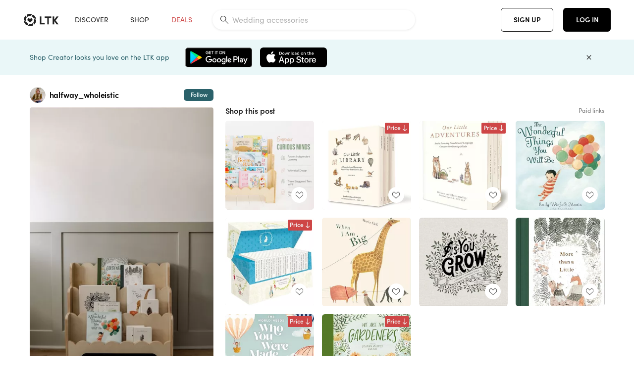

--- FILE ---
content_type: text/html; charset=utf-8
request_url: https://www.shopltk.com/explore/halfway_wholeistic/posts/2b6130fd-ff4b-11ee-afea-0242ac11002e
body_size: 143869
content:
<!doctype html>
<html data-n-head-ssr lang="en" data-n-head="%7B%22lang%22:%7B%22ssr%22:%22en%22%7D%7D">
  <head >
    <meta data-n-head="ssr" data-hid="charset" charset="utf-8"><meta data-n-head="ssr" name="viewport" content="width=device-width, initial-scale=1"><meta data-n-head="ssr" name="referrer" content="always"><meta data-n-head="ssr" name="color-scheme" content="light"><meta data-n-head="ssr" name="application-name" content="LTK"><meta data-n-head="ssr" name="msapplication-TileColor" content="#FFFFFF"><meta data-n-head="ssr" name="msapplication-TileImage" content="/favicon-144.png?v=4"><meta data-n-head="ssr" data-hid="mobile-web-app-capable" name="mobile-web-app-capable" content="yes"><meta data-n-head="ssr" data-hid="apple-mobile-web-app-capable" name="apple-mobile-web-app-capable" content="yes"><meta data-n-head="ssr" data-hid="apple-mobile-web-app-status-bar-style" name="apple-mobile-web-app-status-bar-style" content="default"><meta data-n-head="ssr" data-hid="apple-mobile-web-app-title" name="apple-mobile-web-app-title" content="LTK"><meta data-n-head="ssr" data-hid="theme-color" name="theme-color" content="#FFFFFF"><meta data-n-head="ssr" data-hid="og:type" name="og:type" property="og:type" content="website"><meta data-n-head="ssr" data-hid="og:site_name" name="og:site_name" property="og:site_name" content="LTK"><meta data-n-head="ssr" data-hid="twitter:site" name="twitter:site" property="twitter:site" content="@liketoknow.it"><meta data-n-head="ssr" data-hid="twitter:creator" name="twitter:creator" property="twitter:creator" content="@liketoknow.it"><meta data-n-head="ssr" data-hid="og:title" property="og:title" content="halfway_wholeistic on LTK"><meta data-n-head="ssr" data-hid="description" name="description" content="Shop the latest from halfway_wholeistic on LTK, the easiest way to shop everything from your favorite creators."><meta data-n-head="ssr" data-hid="og:description" property="og:description" content="Shop the latest from halfway_wholeistic on LTK, the easiest way to shop everything from your favorite creators."><meta data-n-head="ssr" data-hid="og:url" property="og:url" content="https://www.shopltk.com/explore/halfway_wholeistic/posts/2b6130fd-ff4b-11ee-afea-0242ac11002e"><meta data-n-head="ssr" data-hid="al:ios:url" property="al:ios:url" content="com.rewardstyle.ltk://explore/halfway_wholeistic/posts/2b6130fd-ff4b-11ee-afea-0242ac11002e"><meta data-n-head="ssr" data-hid="al:ios:app_name" property="al:ios:app_name" content="LTK"><meta data-n-head="ssr" data-hid="al:ios:app_store_id" property="al:ios:app_store_id" content="1154027990"><meta data-n-head="ssr" data-hid="al:android:url" property="al:android:url" content="com.rewardstyle.liketoknowit://explore/halfway_wholeistic/posts/2b6130fd-ff4b-11ee-afea-0242ac11002e"><meta data-n-head="ssr" data-hid="al:android:app_name" property="al:android:app_name" content="LTK"><meta data-n-head="ssr" data-hid="al:android:package" property="al:android:package" content="com.rewardstyle.liketoknowit"><meta data-n-head="ssr" data-hid="branch:deeplink:$deeplink_path" property="branch:deeplink:$deeplink_path" content="/explore/halfway_wholeistic/posts/2b6130fd-ff4b-11ee-afea-0242ac11002e"><meta data-n-head="ssr" data-hid="branch:deeplink:app_url" property="branch:deeplink:app_url" content="explore/halfway_wholeistic/posts/2b6130fd-ff4b-11ee-afea-0242ac11002e"><meta data-n-head="ssr" data-hid="branch:deeplink:title" property="branch:deeplink:title" content="Get my full shop experience"><meta data-n-head="ssr" data-hid="branch:deeplink:subtitle" property="branch:deeplink:subtitle" content="Download the LTK app now to shop all of my favorite finds in one place."><meta data-n-head="ssr" data-hid="branch:deeplink:button" property="branch:deeplink:button" content="Get the free LTK app"><meta data-n-head="ssr" data-hid="branch:deeplink:getButton" property="branch:deeplink:getButton" content="GET"><meta data-n-head="ssr" data-hid="branch:deeplink:openButton" property="branch:deeplink:openButton" content="OPEN"><meta data-n-head="ssr" data-hid="branch:deeplink:page" property="branch:deeplink:page" content="post_page"><meta data-n-head="ssr" data-hid="branch:deeplink:continue" property="branch:deeplink:continue" content="Continue on web"><meta data-n-head="ssr" data-hid="branch:deeplink:title_treatment" property="branch:deeplink:title_treatment" content="Get my full LTK experience"><meta data-n-head="ssr" data-hid="branch:deeplink:subtitle_treatment" property="branch:deeplink:subtitle_treatment" content="Download the LTK app to shop my favorites and get notified when I post fresh content."><meta data-n-head="ssr" data-hid="branch:deeplink:button_treatment" property="branch:deeplink:button_treatment" content="Get the LTK app"><meta data-n-head="ssr" data-hid="branch:deeplink:avatarUrl" property="branch:deeplink:avatarUrl" content="https://avatar-cdn.liketoknow.it/b6dd7eae-139a-11e6-951f-0ee0b1738a03.2dd01f62-85f1-4c6c-bf55-a086513a973d"><meta data-n-head="ssr" data-hid="og:image" property="og:image" content="https://product-images-cdn.liketoknow.it/0WkCkPvGXYvOSPoRlbfcE6j1TjZsvFaJM1IXkpeexWM7i4vd8gPdqcePciiUqR5y3LV0UTWE7FSmK.PQC3iTQSqNophlBI.sN8SP4ycgH3b68Hd8LJmmjpVSM4z2FZ9bfrl4BSuNRI1_nJOipbL8SodX8fEetD1pBH9FHZez7Ka.lONWjTnKTDaC4C8-"><meta data-n-head="ssr" data-hid="og:image:secure_url" property="og:image:secure_url" content="https://product-images-cdn.liketoknow.it/0WkCkPvGXYvOSPoRlbfcE6j1TjZsvFaJM1IXkpeexWM7i4vd8gPdqcePciiUqR5y3LV0UTWE7FSmK.PQC3iTQSqNophlBI.sN8SP4ycgH3b68Hd8LJmmjpVSM4z2FZ9bfrl4BSuNRI1_nJOipbL8SodX8fEetD1pBH9FHZez7Ka.lONWjTnKTDaC4C8-"><meta data-n-head="ssr" data-hid="og:image:width" property="og:image:width" content="1366"><meta data-n-head="ssr" data-hid="og:image:height" property="og:image:height" content="2048"><meta data-n-head="ssr" data-hid="twitter:card" name="twitter:card" content="summary_large_image"><title>halfway_wholeistic on LTK</title><link data-n-head="ssr" rel="icon" type="image/png" href="/favicon.png?v=4" sizes="32x32"><link data-n-head="ssr" rel="icon" type="image/png" href="/favicon-128.png?v=4" sizes="128x128"><link data-n-head="ssr" rel="icon" type="image/png" href="/favicon-192.png?v=4" sizes="192x192"><link data-n-head="ssr" rel="shortcut icon" type="image/png" href="/favicon-196.png?v=4" sizes="196x196"><link data-n-head="ssr" rel="apple-touch-icon" href="/favicon-152.png?v=4" sizes="152x152"><link data-n-head="ssr" rel="apple-touch-icon" href="/favicon-180.png?v=4" sizes="180x180"><link data-n-head="ssr" data-hid="apple-touch-startup-image-iphonexsmax" rel="apple-touch-startup-image" href="/static/icons/splash_iphonexsmax_1242x2688.6b17fa.png" media="(device-width: 414px) and (device-height: 896px) and (-webkit-device-pixel-ratio: 3)"><link data-n-head="ssr" data-hid="apple-touch-startup-image-iphonexr" rel="apple-touch-startup-image" href="/static/icons/splash_iphonexr_828x1792.6b17fa.png" media="(device-width: 414px) and (device-height: 896px) and (-webkit-device-pixel-ratio: 2)"><link data-n-head="ssr" data-hid="apple-touch-startup-image-iphonex" rel="apple-touch-startup-image" href="/static/icons/splash_iphonex_1125x2436.6b17fa.png" media="(device-width: 375px) and (device-height: 812px) and (-webkit-device-pixel-ratio: 3)"><link data-n-head="ssr" data-hid="apple-touch-startup-image-iphoneplus" rel="apple-touch-startup-image" href="/static/icons/splash_iphoneplus_1242x2208.6b17fa.png" media="(device-width: 414px) and (device-height: 736px) and (-webkit-device-pixel-ratio: 3)"><link data-n-head="ssr" data-hid="apple-touch-startup-image-iphone6" rel="apple-touch-startup-image" href="/static/icons/splash_iphone6_750x1334.6b17fa.png" media="(device-width: 375px) and (device-height: 667px) and (-webkit-device-pixel-ratio: 2)"><link data-n-head="ssr" data-hid="apple-touch-startup-image-iphone5" rel="apple-touch-startup-image" href="/static/icons/splash_iphone5_640x1136.6b17fa.png" media="(device-width: 320px) and (device-height: 568px) and (-webkit-device-pixel-ratio: 2)"><link data-n-head="ssr" data-hid="shortcut-icon" rel="shortcut icon" href="/static/icons/icon_64x64.6b17fa.png"><link data-n-head="ssr" data-hid="apple-touch-icon" rel="apple-touch-icon" href="/static/icons/icon_512x512.6b17fa.png" sizes="512x512"><link data-n-head="ssr" media="(device-width: 320px) and (device-height: 568px) and (-webkit-device-pixel-ratio: 2)" rel="apple-touch-startup-image" data-hid="apple-touch-startup-image-iphonese"><link data-n-head="ssr" media="(device-width: 768px) and (device-height: 1024px) and (-webkit-device-pixel-ratio: 2)" rel="apple-touch-startup-image" data-hid="apple-touch-startup-image-ipad"><link data-n-head="ssr" media="(device-width: 834px) and (device-height: 1112px) and (-webkit-device-pixel-ratio: 2)" rel="apple-touch-startup-image" data-hid="apple-touch-startup-image-ipadpro1"><link data-n-head="ssr" media="(device-width: 834px) and (device-height: 1194px) and (-webkit-device-pixel-ratio: 2)" rel="apple-touch-startup-image" data-hid="apple-touch-startup-image-ipadpro2"><link data-n-head="ssr" media="(device-width: 1024px) and (device-height: 1366px) and (-webkit-device-pixel-ratio: 2)" rel="apple-touch-startup-image" data-hid="apple-touch-startup-image-ipadpro3"><link data-n-head="ssr" rel="manifest" href="/static/manifest.2afe73c5.json" data-hid="manifest"><link data-n-head="ssr" rel="canonical" href="https://www.shopltk.com/explore/halfway_wholeistic/posts/2b6130fd-ff4b-11ee-afea-0242ac11002e"><link data-n-head="ssr" vmid="preload" rel="preload" as="image" imagesrcset="https://product-images-cdn.liketoknow.it/0WkCkPvGXYvOSPoRlbfcE6j1TjZsvFaJM1IXkpeexWM7i4vd8gPdqcePciiUqR5y3LV0UTWE7FSmK.PQC3iTQSqNophlBI.sN8SP4ycgH3b68Hd8LJmmjpVSM4z2FZ9bfrl4BSuNRI1_nJOipbL8SodX8fEetD1pBH9FHZez7Ka.lONWjTnKTDaC4C8-?v=0&amp;auto=format&amp;fm=webp&amp;w=450&amp;q=80&amp;dpr=1 1x, https://product-images-cdn.liketoknow.it/0WkCkPvGXYvOSPoRlbfcE6j1TjZsvFaJM1IXkpeexWM7i4vd8gPdqcePciiUqR5y3LV0UTWE7FSmK.PQC3iTQSqNophlBI.sN8SP4ycgH3b68Hd8LJmmjpVSM4z2FZ9bfrl4BSuNRI1_nJOipbL8SodX8fEetD1pBH9FHZez7Ka.lONWjTnKTDaC4C8-?v=0&amp;auto=format&amp;fm=webp&amp;w=450&amp;q=80&amp;dpr=2 2x, https://product-images-cdn.liketoknow.it/0WkCkPvGXYvOSPoRlbfcE6j1TjZsvFaJM1IXkpeexWM7i4vd8gPdqcePciiUqR5y3LV0UTWE7FSmK.PQC3iTQSqNophlBI.sN8SP4ycgH3b68Hd8LJmmjpVSM4z2FZ9bfrl4BSuNRI1_nJOipbL8SodX8fEetD1pBH9FHZez7Ka.lONWjTnKTDaC4C8-?v=0&amp;auto=format&amp;fm=webp&amp;w=450&amp;q=80&amp;dpr=3 3x"><style data-n-head="vuetify" type="text/css" id="vuetify-theme-stylesheet" nonce="undefined">:root {
  --v-anchor-base: #0469E0;
  --v-primary-base: #000000;
  --v-secondary-base: #5f797d;
  --v-accent-base: #b4d6db;
  --v-error-base: #fe636d;
  --v-info-base: #2196f3;
  --v-success-base: #51ca98;
  --v-warning-base: #ffb300;
  --v-ltk-black-base: #000000;
  --v-ltk-white-base: #ffffff;
  --v-grey-80-base: #222222;
  --v-grey-70-base: #525252;
  --v-grey-50-base: #757575;
  --v-disabled-grey-base: #9e9e9e;
  --v-grey-30-base: #cccccc;
  --v-grey-20-base: #ebebeb;
  --v-grey-10-base: #f0f0f0;
  --v-grey-5-base: #fafafa;
  --v-success-50-base: #1b8659;
  --v-success-40-base: #51ca98;
  --v-success-20-base: #91e3c1;
  --v-success-10-base: #def3ea;
  --v-success-90-base: #0f4b32;
  --v-warning-40-base: #ffb300;
  --v-warning-20-base: #fed983;
  --v-warning-10-base: #feeecd;
  --v-warning-90-base: #664800;
  --v-error-50-base: #ce4646;
  --v-error-40-base: #fe636d;
  --v-error-20-base: #ef9086;
  --v-error-10-base: #fde9e8;
  --v-error-90-base: #5d1710;
  --v-link-light-base: #0469e0;
  --v-link-dark-base: #43b9d3;
  --v-secondary-70-base: #2d3c3f;
  --v-secondary-60-base: #2a616a;
  --v-secondary-50-base: #5f797d;
  --v-secondary-30-base: #b4d6db;
  --v-secondary-20-base: #d7f0f0;
  --v-secondary-10-base: #eaf7f8;
  --v-creator-secondary-70-base: #13183d;
  --v-creator-secondary-60-base: #3c576d;
  --v-creator-secondary-50-base: #5d7a79;
  --v-creator-secondary-30-base: #90a9aa;
  --v-creator-secondary-20-base: #b0c6c3;
  --v-creator-secondary-10-base: #d3e1de;
  --v-brand-secondary-70-base: #2c432d;
  --v-brand-secondary-60-base: #527a70;
  --v-brand-secondary-50-base: #577f68;
  --v-brand-secondary-30-base: #96c0a7;
  --v-brand-secondary-20-base: #b6d5bf;
  --v-brand-secondary-10-base: #d9eadc;
  --v-warm-grey-40-base: #cdc5ba;
  --v-warm-grey-30-base: #e6e2dc;
  --v-warm-grey-20-base: #ebe8e3;
  --v-warm-grey-10-base: #f5f4f3;
  --v-warm-grey-5-base: #faf9f8;
  --v-dusty-rose-40-base: #a4999a;
  --v-dusty-rose-30-base: #dbd6d7;
  --v-dusty-rose-20-base: #e5ddde;
  --v-dusty-rose-10-base: #edebeb;
  --v-dusty-rose-5-base: #f8f6f7;
  --v-creamy-tan-40-base: #ebd7c0;
  --v-creamy-tan-30-base: #f0e2d0;
  --v-creamy-tan-20-base: #f7efe6;
  --v-creamy-tan-10-base: #fbf7f2;
  --v-creamy-tan-5-base: #fdfcfa;
}

.v-application a { color: var(--v-anchor-base); }
.v-application .primary {
  background-color: var(--v-primary-base) !important;
  border-color: var(--v-primary-base) !important;
}
.v-application .primary--text {
  color: var(--v-primary-base) !important;
  caret-color: var(--v-primary-base) !important;
}
.v-application .secondary {
  background-color: var(--v-secondary-base) !important;
  border-color: var(--v-secondary-base) !important;
}
.v-application .secondary--text {
  color: var(--v-secondary-base) !important;
  caret-color: var(--v-secondary-base) !important;
}
.v-application .accent {
  background-color: var(--v-accent-base) !important;
  border-color: var(--v-accent-base) !important;
}
.v-application .accent--text {
  color: var(--v-accent-base) !important;
  caret-color: var(--v-accent-base) !important;
}
.v-application .error {
  background-color: var(--v-error-base) !important;
  border-color: var(--v-error-base) !important;
}
.v-application .error--text {
  color: var(--v-error-base) !important;
  caret-color: var(--v-error-base) !important;
}
.v-application .info {
  background-color: var(--v-info-base) !important;
  border-color: var(--v-info-base) !important;
}
.v-application .info--text {
  color: var(--v-info-base) !important;
  caret-color: var(--v-info-base) !important;
}
.v-application .success {
  background-color: var(--v-success-base) !important;
  border-color: var(--v-success-base) !important;
}
.v-application .success--text {
  color: var(--v-success-base) !important;
  caret-color: var(--v-success-base) !important;
}
.v-application .warning {
  background-color: var(--v-warning-base) !important;
  border-color: var(--v-warning-base) !important;
}
.v-application .warning--text {
  color: var(--v-warning-base) !important;
  caret-color: var(--v-warning-base) !important;
}
.v-application .ltk-black {
  background-color: var(--v-ltk-black-base) !important;
  border-color: var(--v-ltk-black-base) !important;
}
.v-application .ltk-black--text {
  color: var(--v-ltk-black-base) !important;
  caret-color: var(--v-ltk-black-base) !important;
}
.v-application .ltk-white {
  background-color: var(--v-ltk-white-base) !important;
  border-color: var(--v-ltk-white-base) !important;
}
.v-application .ltk-white--text {
  color: var(--v-ltk-white-base) !important;
  caret-color: var(--v-ltk-white-base) !important;
}
.v-application .grey-80 {
  background-color: var(--v-grey-80-base) !important;
  border-color: var(--v-grey-80-base) !important;
}
.v-application .grey-80--text {
  color: var(--v-grey-80-base) !important;
  caret-color: var(--v-grey-80-base) !important;
}
.v-application .grey-70 {
  background-color: var(--v-grey-70-base) !important;
  border-color: var(--v-grey-70-base) !important;
}
.v-application .grey-70--text {
  color: var(--v-grey-70-base) !important;
  caret-color: var(--v-grey-70-base) !important;
}
.v-application .grey-50 {
  background-color: var(--v-grey-50-base) !important;
  border-color: var(--v-grey-50-base) !important;
}
.v-application .grey-50--text {
  color: var(--v-grey-50-base) !important;
  caret-color: var(--v-grey-50-base) !important;
}
.v-application .disabled-grey {
  background-color: var(--v-disabled-grey-base) !important;
  border-color: var(--v-disabled-grey-base) !important;
}
.v-application .disabled-grey--text {
  color: var(--v-disabled-grey-base) !important;
  caret-color: var(--v-disabled-grey-base) !important;
}
.v-application .grey-30 {
  background-color: var(--v-grey-30-base) !important;
  border-color: var(--v-grey-30-base) !important;
}
.v-application .grey-30--text {
  color: var(--v-grey-30-base) !important;
  caret-color: var(--v-grey-30-base) !important;
}
.v-application .grey-20 {
  background-color: var(--v-grey-20-base) !important;
  border-color: var(--v-grey-20-base) !important;
}
.v-application .grey-20--text {
  color: var(--v-grey-20-base) !important;
  caret-color: var(--v-grey-20-base) !important;
}
.v-application .grey-10 {
  background-color: var(--v-grey-10-base) !important;
  border-color: var(--v-grey-10-base) !important;
}
.v-application .grey-10--text {
  color: var(--v-grey-10-base) !important;
  caret-color: var(--v-grey-10-base) !important;
}
.v-application .grey-5 {
  background-color: var(--v-grey-5-base) !important;
  border-color: var(--v-grey-5-base) !important;
}
.v-application .grey-5--text {
  color: var(--v-grey-5-base) !important;
  caret-color: var(--v-grey-5-base) !important;
}
.v-application .success-50 {
  background-color: var(--v-success-50-base) !important;
  border-color: var(--v-success-50-base) !important;
}
.v-application .success-50--text {
  color: var(--v-success-50-base) !important;
  caret-color: var(--v-success-50-base) !important;
}
.v-application .success-40 {
  background-color: var(--v-success-40-base) !important;
  border-color: var(--v-success-40-base) !important;
}
.v-application .success-40--text {
  color: var(--v-success-40-base) !important;
  caret-color: var(--v-success-40-base) !important;
}
.v-application .success-20 {
  background-color: var(--v-success-20-base) !important;
  border-color: var(--v-success-20-base) !important;
}
.v-application .success-20--text {
  color: var(--v-success-20-base) !important;
  caret-color: var(--v-success-20-base) !important;
}
.v-application .success-10 {
  background-color: var(--v-success-10-base) !important;
  border-color: var(--v-success-10-base) !important;
}
.v-application .success-10--text {
  color: var(--v-success-10-base) !important;
  caret-color: var(--v-success-10-base) !important;
}
.v-application .success-90 {
  background-color: var(--v-success-90-base) !important;
  border-color: var(--v-success-90-base) !important;
}
.v-application .success-90--text {
  color: var(--v-success-90-base) !important;
  caret-color: var(--v-success-90-base) !important;
}
.v-application .warning-40 {
  background-color: var(--v-warning-40-base) !important;
  border-color: var(--v-warning-40-base) !important;
}
.v-application .warning-40--text {
  color: var(--v-warning-40-base) !important;
  caret-color: var(--v-warning-40-base) !important;
}
.v-application .warning-20 {
  background-color: var(--v-warning-20-base) !important;
  border-color: var(--v-warning-20-base) !important;
}
.v-application .warning-20--text {
  color: var(--v-warning-20-base) !important;
  caret-color: var(--v-warning-20-base) !important;
}
.v-application .warning-10 {
  background-color: var(--v-warning-10-base) !important;
  border-color: var(--v-warning-10-base) !important;
}
.v-application .warning-10--text {
  color: var(--v-warning-10-base) !important;
  caret-color: var(--v-warning-10-base) !important;
}
.v-application .warning-90 {
  background-color: var(--v-warning-90-base) !important;
  border-color: var(--v-warning-90-base) !important;
}
.v-application .warning-90--text {
  color: var(--v-warning-90-base) !important;
  caret-color: var(--v-warning-90-base) !important;
}
.v-application .error-50 {
  background-color: var(--v-error-50-base) !important;
  border-color: var(--v-error-50-base) !important;
}
.v-application .error-50--text {
  color: var(--v-error-50-base) !important;
  caret-color: var(--v-error-50-base) !important;
}
.v-application .error-40 {
  background-color: var(--v-error-40-base) !important;
  border-color: var(--v-error-40-base) !important;
}
.v-application .error-40--text {
  color: var(--v-error-40-base) !important;
  caret-color: var(--v-error-40-base) !important;
}
.v-application .error-20 {
  background-color: var(--v-error-20-base) !important;
  border-color: var(--v-error-20-base) !important;
}
.v-application .error-20--text {
  color: var(--v-error-20-base) !important;
  caret-color: var(--v-error-20-base) !important;
}
.v-application .error-10 {
  background-color: var(--v-error-10-base) !important;
  border-color: var(--v-error-10-base) !important;
}
.v-application .error-10--text {
  color: var(--v-error-10-base) !important;
  caret-color: var(--v-error-10-base) !important;
}
.v-application .error-90 {
  background-color: var(--v-error-90-base) !important;
  border-color: var(--v-error-90-base) !important;
}
.v-application .error-90--text {
  color: var(--v-error-90-base) !important;
  caret-color: var(--v-error-90-base) !important;
}
.v-application .link-light {
  background-color: var(--v-link-light-base) !important;
  border-color: var(--v-link-light-base) !important;
}
.v-application .link-light--text {
  color: var(--v-link-light-base) !important;
  caret-color: var(--v-link-light-base) !important;
}
.v-application .link-dark {
  background-color: var(--v-link-dark-base) !important;
  border-color: var(--v-link-dark-base) !important;
}
.v-application .link-dark--text {
  color: var(--v-link-dark-base) !important;
  caret-color: var(--v-link-dark-base) !important;
}
.v-application .secondary-70 {
  background-color: var(--v-secondary-70-base) !important;
  border-color: var(--v-secondary-70-base) !important;
}
.v-application .secondary-70--text {
  color: var(--v-secondary-70-base) !important;
  caret-color: var(--v-secondary-70-base) !important;
}
.v-application .secondary-60 {
  background-color: var(--v-secondary-60-base) !important;
  border-color: var(--v-secondary-60-base) !important;
}
.v-application .secondary-60--text {
  color: var(--v-secondary-60-base) !important;
  caret-color: var(--v-secondary-60-base) !important;
}
.v-application .secondary-50 {
  background-color: var(--v-secondary-50-base) !important;
  border-color: var(--v-secondary-50-base) !important;
}
.v-application .secondary-50--text {
  color: var(--v-secondary-50-base) !important;
  caret-color: var(--v-secondary-50-base) !important;
}
.v-application .secondary-30 {
  background-color: var(--v-secondary-30-base) !important;
  border-color: var(--v-secondary-30-base) !important;
}
.v-application .secondary-30--text {
  color: var(--v-secondary-30-base) !important;
  caret-color: var(--v-secondary-30-base) !important;
}
.v-application .secondary-20 {
  background-color: var(--v-secondary-20-base) !important;
  border-color: var(--v-secondary-20-base) !important;
}
.v-application .secondary-20--text {
  color: var(--v-secondary-20-base) !important;
  caret-color: var(--v-secondary-20-base) !important;
}
.v-application .secondary-10 {
  background-color: var(--v-secondary-10-base) !important;
  border-color: var(--v-secondary-10-base) !important;
}
.v-application .secondary-10--text {
  color: var(--v-secondary-10-base) !important;
  caret-color: var(--v-secondary-10-base) !important;
}
.v-application .creator-secondary-70 {
  background-color: var(--v-creator-secondary-70-base) !important;
  border-color: var(--v-creator-secondary-70-base) !important;
}
.v-application .creator-secondary-70--text {
  color: var(--v-creator-secondary-70-base) !important;
  caret-color: var(--v-creator-secondary-70-base) !important;
}
.v-application .creator-secondary-60 {
  background-color: var(--v-creator-secondary-60-base) !important;
  border-color: var(--v-creator-secondary-60-base) !important;
}
.v-application .creator-secondary-60--text {
  color: var(--v-creator-secondary-60-base) !important;
  caret-color: var(--v-creator-secondary-60-base) !important;
}
.v-application .creator-secondary-50 {
  background-color: var(--v-creator-secondary-50-base) !important;
  border-color: var(--v-creator-secondary-50-base) !important;
}
.v-application .creator-secondary-50--text {
  color: var(--v-creator-secondary-50-base) !important;
  caret-color: var(--v-creator-secondary-50-base) !important;
}
.v-application .creator-secondary-30 {
  background-color: var(--v-creator-secondary-30-base) !important;
  border-color: var(--v-creator-secondary-30-base) !important;
}
.v-application .creator-secondary-30--text {
  color: var(--v-creator-secondary-30-base) !important;
  caret-color: var(--v-creator-secondary-30-base) !important;
}
.v-application .creator-secondary-20 {
  background-color: var(--v-creator-secondary-20-base) !important;
  border-color: var(--v-creator-secondary-20-base) !important;
}
.v-application .creator-secondary-20--text {
  color: var(--v-creator-secondary-20-base) !important;
  caret-color: var(--v-creator-secondary-20-base) !important;
}
.v-application .creator-secondary-10 {
  background-color: var(--v-creator-secondary-10-base) !important;
  border-color: var(--v-creator-secondary-10-base) !important;
}
.v-application .creator-secondary-10--text {
  color: var(--v-creator-secondary-10-base) !important;
  caret-color: var(--v-creator-secondary-10-base) !important;
}
.v-application .brand-secondary-70 {
  background-color: var(--v-brand-secondary-70-base) !important;
  border-color: var(--v-brand-secondary-70-base) !important;
}
.v-application .brand-secondary-70--text {
  color: var(--v-brand-secondary-70-base) !important;
  caret-color: var(--v-brand-secondary-70-base) !important;
}
.v-application .brand-secondary-60 {
  background-color: var(--v-brand-secondary-60-base) !important;
  border-color: var(--v-brand-secondary-60-base) !important;
}
.v-application .brand-secondary-60--text {
  color: var(--v-brand-secondary-60-base) !important;
  caret-color: var(--v-brand-secondary-60-base) !important;
}
.v-application .brand-secondary-50 {
  background-color: var(--v-brand-secondary-50-base) !important;
  border-color: var(--v-brand-secondary-50-base) !important;
}
.v-application .brand-secondary-50--text {
  color: var(--v-brand-secondary-50-base) !important;
  caret-color: var(--v-brand-secondary-50-base) !important;
}
.v-application .brand-secondary-30 {
  background-color: var(--v-brand-secondary-30-base) !important;
  border-color: var(--v-brand-secondary-30-base) !important;
}
.v-application .brand-secondary-30--text {
  color: var(--v-brand-secondary-30-base) !important;
  caret-color: var(--v-brand-secondary-30-base) !important;
}
.v-application .brand-secondary-20 {
  background-color: var(--v-brand-secondary-20-base) !important;
  border-color: var(--v-brand-secondary-20-base) !important;
}
.v-application .brand-secondary-20--text {
  color: var(--v-brand-secondary-20-base) !important;
  caret-color: var(--v-brand-secondary-20-base) !important;
}
.v-application .brand-secondary-10 {
  background-color: var(--v-brand-secondary-10-base) !important;
  border-color: var(--v-brand-secondary-10-base) !important;
}
.v-application .brand-secondary-10--text {
  color: var(--v-brand-secondary-10-base) !important;
  caret-color: var(--v-brand-secondary-10-base) !important;
}
.v-application .warm-grey-40 {
  background-color: var(--v-warm-grey-40-base) !important;
  border-color: var(--v-warm-grey-40-base) !important;
}
.v-application .warm-grey-40--text {
  color: var(--v-warm-grey-40-base) !important;
  caret-color: var(--v-warm-grey-40-base) !important;
}
.v-application .warm-grey-30 {
  background-color: var(--v-warm-grey-30-base) !important;
  border-color: var(--v-warm-grey-30-base) !important;
}
.v-application .warm-grey-30--text {
  color: var(--v-warm-grey-30-base) !important;
  caret-color: var(--v-warm-grey-30-base) !important;
}
.v-application .warm-grey-20 {
  background-color: var(--v-warm-grey-20-base) !important;
  border-color: var(--v-warm-grey-20-base) !important;
}
.v-application .warm-grey-20--text {
  color: var(--v-warm-grey-20-base) !important;
  caret-color: var(--v-warm-grey-20-base) !important;
}
.v-application .warm-grey-10 {
  background-color: var(--v-warm-grey-10-base) !important;
  border-color: var(--v-warm-grey-10-base) !important;
}
.v-application .warm-grey-10--text {
  color: var(--v-warm-grey-10-base) !important;
  caret-color: var(--v-warm-grey-10-base) !important;
}
.v-application .warm-grey-5 {
  background-color: var(--v-warm-grey-5-base) !important;
  border-color: var(--v-warm-grey-5-base) !important;
}
.v-application .warm-grey-5--text {
  color: var(--v-warm-grey-5-base) !important;
  caret-color: var(--v-warm-grey-5-base) !important;
}
.v-application .dusty-rose-40 {
  background-color: var(--v-dusty-rose-40-base) !important;
  border-color: var(--v-dusty-rose-40-base) !important;
}
.v-application .dusty-rose-40--text {
  color: var(--v-dusty-rose-40-base) !important;
  caret-color: var(--v-dusty-rose-40-base) !important;
}
.v-application .dusty-rose-30 {
  background-color: var(--v-dusty-rose-30-base) !important;
  border-color: var(--v-dusty-rose-30-base) !important;
}
.v-application .dusty-rose-30--text {
  color: var(--v-dusty-rose-30-base) !important;
  caret-color: var(--v-dusty-rose-30-base) !important;
}
.v-application .dusty-rose-20 {
  background-color: var(--v-dusty-rose-20-base) !important;
  border-color: var(--v-dusty-rose-20-base) !important;
}
.v-application .dusty-rose-20--text {
  color: var(--v-dusty-rose-20-base) !important;
  caret-color: var(--v-dusty-rose-20-base) !important;
}
.v-application .dusty-rose-10 {
  background-color: var(--v-dusty-rose-10-base) !important;
  border-color: var(--v-dusty-rose-10-base) !important;
}
.v-application .dusty-rose-10--text {
  color: var(--v-dusty-rose-10-base) !important;
  caret-color: var(--v-dusty-rose-10-base) !important;
}
.v-application .dusty-rose-5 {
  background-color: var(--v-dusty-rose-5-base) !important;
  border-color: var(--v-dusty-rose-5-base) !important;
}
.v-application .dusty-rose-5--text {
  color: var(--v-dusty-rose-5-base) !important;
  caret-color: var(--v-dusty-rose-5-base) !important;
}
.v-application .creamy-tan-40 {
  background-color: var(--v-creamy-tan-40-base) !important;
  border-color: var(--v-creamy-tan-40-base) !important;
}
.v-application .creamy-tan-40--text {
  color: var(--v-creamy-tan-40-base) !important;
  caret-color: var(--v-creamy-tan-40-base) !important;
}
.v-application .creamy-tan-30 {
  background-color: var(--v-creamy-tan-30-base) !important;
  border-color: var(--v-creamy-tan-30-base) !important;
}
.v-application .creamy-tan-30--text {
  color: var(--v-creamy-tan-30-base) !important;
  caret-color: var(--v-creamy-tan-30-base) !important;
}
.v-application .creamy-tan-20 {
  background-color: var(--v-creamy-tan-20-base) !important;
  border-color: var(--v-creamy-tan-20-base) !important;
}
.v-application .creamy-tan-20--text {
  color: var(--v-creamy-tan-20-base) !important;
  caret-color: var(--v-creamy-tan-20-base) !important;
}
.v-application .creamy-tan-10 {
  background-color: var(--v-creamy-tan-10-base) !important;
  border-color: var(--v-creamy-tan-10-base) !important;
}
.v-application .creamy-tan-10--text {
  color: var(--v-creamy-tan-10-base) !important;
  caret-color: var(--v-creamy-tan-10-base) !important;
}
.v-application .creamy-tan-5 {
  background-color: var(--v-creamy-tan-5-base) !important;
  border-color: var(--v-creamy-tan-5-base) !important;
}
.v-application .creamy-tan-5--text {
  color: var(--v-creamy-tan-5-base) !important;
  caret-color: var(--v-creamy-tan-5-base) !important;
}</style><script data-n-head="ssr" data-hid="gtm-script">window['dataLayer']=[];if(!window._gtm_init){window._gtm_init=1;(function(w,n,d,m,e,p){w[d]=(w[d]==1||n[d]=='yes'||n[d]==1||n[m]==1||(w[e]&&w[e][p]&&w[e][p]()))?1:0})(window,navigator,'doNotTrack','msDoNotTrack','external','msTrackingProtectionEnabled');(function(w,d,s,l,x,y){w[x]={};w._gtm_inject=function(i){if(w.doNotTrack||w[x][i])return;w[x][i]=1;w[l]=w[l]||[];w[l].push({'gtm.start':new Date().getTime(),event:'gtm.js'});var f=d.getElementsByTagName(s)[0],j=d.createElement(s);j.async=true;j.src='https://www.googletagmanager.com/gtm.js?id='+i;f.parentNode.insertBefore(j,f);}})(window,document,'script','dataLayer','_gtm_ids','_gtm_inject')};["GTM-TFZXHKL&"].forEach(function(i){window._gtm_inject(i)})</script><script data-n-head="ssr" type="application/ld+json">{"@context":"http://schema.org/","@type":"BlogPosting","sharedContent":{"@type":"CreativeWork","thumbnailUrl":"https://product-images-cdn.liketoknow.it/0WkCkPvGXYvOSPoRlbfcE6j1TjZsvFaJM1IXkpeexWM7i4vd8gPdqcePciiUqR5y3LV0UTWE7FSmK.PQC3iTQSqNophlBI.sN8SP4ycgH3b68Hd8LJmmjpVSM4z2FZ9bfrl4BSuNRI1_nJOipbL8SodX8fEetD1pBH9FHZez7Ka.lONWjTnKTDaC4C8-","text":"Shop this adorable scalloped edge bookcase from Amazon! Perfect for any kids room or playroom.\n\n#bookshelf #toddler #bedroom #boy #girl\n\n#LTKfamily #LTKkids #LTKhome"},"articleBody":"Shop this adorable scalloped edge bookcase from Amazon! Perfect for any kids room or playroom.\n\n#bookshelf #toddler #bedroom #boy #girl\n\n#LTKfamily #LTKkids #LTKhome","creator":{"@type":"Organization","description":"Shop home decor &amp;amp; casual fashion finds!\nSize Reference: 5’3” | 110 lbs.","logo":"https://avatar-cdn.liketoknow.it/b6dd7eae-139a-11e6-951f-0ee0b1738a03.2dd01f62-85f1-4c6c-bf55-a086513a973d","name":"halfway_wholeistic | LTK","url":"https://www.shopltk.com/explore/halfway_wholeistic"},"datePublished":"2024-04-21T13:01:12+00:00","headline":"Wooden Kids Bookshelf w/Scalloped … Curated on LTK","image":"https://product-images-cdn.liketoknow.it/0WkCkPvGXYvOSPoRlbfcE6j1TjZsvFaJM1IXkpeexWM7i4vd8gPdqcePciiUqR5y3LV0UTWE7FSmK.PQC3iTQSqNophlBI.sN8SP4ycgH3b68Hd8LJmmjpVSM4z2FZ9bfrl4BSuNRI1_nJOipbL8SodX8fEetD1pBH9FHZez7Ka.lONWjTnKTDaC4C8-","url":"https://www.shopltk.com/explore/halfway_wholeistic/posts/2b6130fd-ff4b-11ee-afea-0242ac11002e"}</script><link rel="preload" href="/static/a761018.js" as="script"><link rel="preload" href="/static/7755ee8.js" as="script"><link rel="preload" href="/static/css/715a7ad.css" as="style"><link rel="preload" href="/static/2680517.js" as="script"><link rel="preload" href="/static/css/9473e77.css" as="style"><link rel="preload" href="/static/7e01cf6.js" as="script"><link rel="preload" href="/static/css/3384c50.css" as="style"><link rel="preload" href="/static/bbd1506.js" as="script"><link rel="preload" href="/static/css/799f007.css" as="style"><link rel="preload" href="/static/788bd4d.js" as="script"><link rel="preload" href="/static/css/046a22e.css" as="style"><link rel="preload" href="/static/09ade6c.js" as="script"><link rel="preload" href="/static/css/ee5d34a.css" as="style"><link rel="preload" href="/static/268360a.js" as="script"><link rel="preload" href="/static/css/beb8def.css" as="style"><link rel="preload" href="/static/48f28cb.js" as="script"><link rel="stylesheet" href="/static/css/715a7ad.css"><link rel="stylesheet" href="/static/css/9473e77.css"><link rel="stylesheet" href="/static/css/3384c50.css"><link rel="stylesheet" href="/static/css/799f007.css"><link rel="stylesheet" href="/static/css/046a22e.css"><link rel="stylesheet" href="/static/css/ee5d34a.css"><link rel="stylesheet" href="/static/css/beb8def.css">
  </head>
  <body >
    <noscript data-n-head="ssr" data-hid="gtm-noscript" data-pbody="true"><iframe src="https://www.googletagmanager.com/ns.html?id=GTM-TFZXHKL&&" height="0" width="0" style="display:none;visibility:hidden" title="gtm"></iframe></noscript><div data-server-rendered="true" id="__nuxt"><!----><div id="__layout"><div data-app="true" data-fetch-key="DefaultLayout:0" id="app" class="v-application v-application--is-ltr theme--light"><div class="v-application--wrap"><header class="ltk-header site-header v-sheet theme--light elevation-0 v-toolbar v-app-bar v-app-bar--fixed" style="height:80px;margin-top:0px;transform:translateY(0px);left:0px;right:0px;" data-v-1082540e data-v-9dfe58f0><div class="v-toolbar__content" style="height:80px;"><div class="container flex-nowrap pa-0 branch-journeys-top white fill-height" data-v-1082540e><div class="v-toolbar__items" data-v-1082540e><a href="/" class="ltk-logo d-flex align-self-center pr-md-3 pr-xl-5 pl-3 pl-md-0" data-v-290a3398 data-v-1082540e><svg height="25px" width="70px" viewBox="0 0 70 25" fill="none" xmlns="http://www.w3.org/2000/svg" xmlns:xlink="http://www.w3.org/1999/xlink" data-v-290a3398><title data-v-290a3398>LTK</title> <path fill-rule="evenodd" clip-rule="evenodd" d="M18.0692 18.9455C18.0568 18.8992 18.0217 18.8624 17.9759 18.8478C17.9302 18.8332 17.8801 18.8429 17.8431 18.8734C16.1555 20.2595 13.9917 20.9333 11.8132 20.751C11.7715 20.7471 11.7303 20.7621 11.7011 20.792L8.40645 24.0878C8.37213 24.1221 8.35794 24.1716 8.3689 24.2188C8.37986 24.266 8.41442 24.3042 8.46036 24.3199C9.77623 24.7694 11.1574 24.9991 12.5483 25C14.8553 25.0001 17.1172 24.3634 19.0837 23.1603C19.136 23.1275 19.1608 23.0646 19.1449 23.0051L18.0692 18.9455ZM4.90108 15.8862L0.40818 14.6886C0.361852 14.6762 0.312366 14.6882 0.276985 14.7206C0.241604 14.7529 0.225234 14.801 0.233586 14.8481C0.846198 18.4078 3.43142 21.9022 6.66602 23.544C6.68503 23.5536 6.70597 23.5588 6.72728 23.5593C6.76564 23.5599 6.80261 23.5449 6.82958 23.5177L9.81178 20.5354C9.8461 20.5011 9.86029 20.4516 9.84933 20.4044C9.83837 20.3572 9.80381 20.3189 9.75787 20.3032C7.69643 19.5969 5.87085 17.9343 4.99358 15.965C4.97652 15.926 4.94241 15.8969 4.90108 15.8862ZM24.9488 11.7277L20.8621 10.7238C20.8151 10.7123 20.7655 10.7256 20.7307 10.7591C20.6959 10.7926 20.6808 10.8415 20.6906 10.8888C21.1451 13.1006 20.6152 15.5141 19.2742 17.3471C19.249 17.3812 19.2406 17.4248 19.2515 17.4657L20.4388 21.9462C20.451 21.9928 20.4864 22.03 20.5325 22.0446C20.5464 22.0489 20.5608 22.0513 20.5754 22.0513C20.6083 22.0511 20.6402 22.0394 20.6654 22.0183C23.5931 19.5694 25.2753 15.6754 25.0554 11.856C25.0523 11.7944 25.0089 11.7422 24.9488 11.7277ZM12.5526 10.5747L9.97964 8.26938C9.92634 8.22097 9.84486 8.22097 9.79156 8.26938L7.62414 10.213C7.59422 10.2395 7.57724 10.2776 7.57758 10.3175V13.155C7.57748 13.1948 7.59441 13.2329 7.62414 13.2595L12.4564 17.5921C12.4821 17.6153 12.5155 17.6283 12.5502 17.6283C12.5866 17.6293 12.6222 17.6164 12.6494 17.5921L17.4817 13.2595C17.5112 13.2327 17.528 13.1948 17.5282 13.155V10.3175C17.5284 10.2776 17.5114 10.2396 17.4817 10.213L15.3143 8.26938C15.2607 8.22117 15.1792 8.22117 15.1256 8.26938L12.5526 10.5747ZM4.56108 3.1033C4.54834 3.05708 4.51276 3.02059 4.46679 3.00659C4.42083 2.99259 4.37087 3.00303 4.33441 3.03426C1.47964 5.46118 -0.138883 9.15351 0.00936958 12.9106C0.0118837 12.9722 0.0543641 13.025 0.114126 13.0407L4.18494 14.1253C4.19672 14.1284 4.20887 14.1301 4.22108 14.1302V14.1332C4.26299 14.133 4.30266 14.1143 4.32938 14.0821C4.35611 14.0499 4.36715 14.0075 4.35953 13.9664C3.95337 11.8016 4.48634 9.44496 5.78692 7.66142C5.81268 7.62621 5.8206 7.58107 5.80836 7.53922L4.56108 3.1033ZM24.8091 9.92765C24.1408 6.44918 21.6695 3.14057 18.5139 1.49574C18.4592 1.46696 18.392 1.47738 18.3485 1.5214L15.3933 4.4964C15.3591 4.53017 15.345 4.57921 15.3559 4.62594C15.3663 4.67281 15.4001 4.7111 15.4454 4.72736C17.4021 5.43552 19.1584 7.03514 20.0277 8.90177C20.0457 8.94055 20.0804 8.96909 20.122 8.97937L24.637 10.0877C24.648 10.0907 24.6593 10.0921 24.6707 10.092V10.0945C24.7127 10.0945 24.7525 10.0758 24.7793 10.0435C24.806 10.0113 24.817 9.96879 24.8091 9.92765ZM16.8219 0.808682C16.811 0.7617 16.7768 0.723523 16.7312 0.707541C13.1542 -0.550524 9.10605 -0.113043 5.9027 1.87762C5.84943 1.91046 5.82443 1.97454 5.84144 2.03465L6.97477 6.0673C6.98776 6.11323 7.02332 6.14939 7.06912 6.16323C7.0826 6.16739 7.09665 6.16945 7.11077 6.16936C7.1443 6.16985 7.1769 6.15836 7.20266 6.13696C8.93588 4.69651 11.1793 4.01603 13.4231 4.25017C13.4656 4.25461 13.5077 4.23954 13.5377 4.20923L16.7845 0.939113C16.8186 0.904897 16.8327 0.855665 16.8219 0.808682ZM42.2547 7.92899C42.2547 8.09033 42.4251 8.30501 42.5561 8.30501H47.378V21.0319C47.378 21.1958 47.5052 21.3571 47.6362 21.3571H50.307C50.438 21.3571 50.5691 21.1926 50.5691 21.0319V8.30501H55.3078C55.4369 8.30501 55.6092 8.09033 55.6092 7.92899V5.61951C55.6092 5.45882 55.4388 5.24414 55.3078 5.24414H42.5561C42.427 5.24414 42.2547 5.45882 42.2547 5.61951V7.92899ZM61.4816 11.5779H61.7063L66.2275 5.45228C66.3277 5.29037 66.5103 5.19713 66.7012 5.21027H69.8031C69.8555 5.20477 69.9076 5.22253 69.9455 5.2588C69.9835 5.29507 70.0033 5.34613 69.9997 5.39828C69.9997 5.50562 69.9781 5.55897 69.8923 5.66631L64.2952 13.3058L69.8903 20.8672C69.9768 20.9746 69.9984 21.0286 69.9984 21.1359C70.002 21.1881 69.9821 21.2391 69.9442 21.2754C69.9063 21.3117 69.8542 21.3294 69.8018 21.3239H66.6999C66.5089 21.3371 66.3264 21.2438 66.2262 21.0819L61.705 14.9602H61.4835V20.9811C61.4835 21.1424 61.3525 21.3571 61.2214 21.3571H58.5507C58.4196 21.3571 58.2925 21.1958 58.2925 21.0318V5.56417C58.2925 5.40284 58.4236 5.24215 58.5507 5.24215H61.2214C61.3525 5.24215 61.4835 5.40284 61.4835 5.56417L61.4816 11.5779ZM41.9512 18.293H35.5777L35.5797 5.56415C35.5797 5.40281 35.4486 5.24213 35.3176 5.24213H32.6468C32.5191 5.24213 32.388 5.40281 32.388 5.56415V21.0286C32.388 21.1925 32.5158 21.3538 32.6468 21.3538H41.9512C42.0803 21.3538 42.2527 21.1391 42.2527 20.9778V18.669C42.2527 18.5076 42.0823 18.293 41.9512 18.293Z" fill="#222222" data-v-290a3398></path></svg></a></div> <!----> <!----> <!----><!----><!----><!----><!----><!----><!----><!----><!----><!----><!----></div></div></header> <main class="v-main" style="padding-top:80px;padding-right:0px;padding-bottom:0!important;padding-left:0px;--vuetify-app-bar-height:0px;--branch-journey-banner-height:0px;"><div class="v-main__wrap"><!----> <div class="container ltk-post-page fill-height align-start pt-0 pt-md-6" data-v-cf1d275e data-v-cf1d275e><div class="row align-start" data-v-cf1d275e data-v-cf1d275e><div class="col col-12 align-self-start" data-v-cf1d275e data-v-cf1d275e><div data-v-cf1d275e><div class="row ltk-item justify-center" data-v-06a65688 data-v-06a65688 data-v-cf1d275e><div class="col-sm-6 col-md-4 col-12" data-v-06a65688 data-v-06a65688><div class="row ltk-profile-header flex-nowrap no-gutters align-center" data-v-86fc8f82 data-v-86fc8f82 data-v-06a65688><div class="col col-auto" data-v-86fc8f82 data-v-86fc8f82><a href="/explore/halfway_wholeistic" class="ltk-black--text nuxt-link-active" data-v-86fc8f82><div class="position-relative" data-v-86fc8f82><div alt="halfway_wholeistic on LTK" class="v-avatar mr-2" style="height:32px;min-width:32px;width:32px;" data-v-86fc8f82><img src="https://avatar-cdn.liketoknow.it/b6dd7eae-139a-11e6-951f-0ee0b1738a03.2dd01f62-85f1-4c6c-bf55-a086513a973d?v=0&amp;auto=format&amp;fm=webp&amp;w=100&amp;h=100&amp;fit=crop&amp;q=80&amp;dpr=1" loading="lazy" width="32" height="32" alt="halfway_wholeistic on LTK" class="c-image" data-v-d05415aa></div> <!----><!----><!----></div></a></div> <div class="col-sm-7 col-8" data-v-86fc8f82 data-v-86fc8f82><a href="/explore/halfway_wholeistic" class="ltk-black--text d-block mr-2 nuxt-link-active" data-v-86fc8f82><div class="text-truncate text-subtitle-subtitle1-sofiapro"><!---->halfway_wholeistic
    </div></a> <!----></div> <!----></div> <div class="row my-2 no-gutters" data-v-06a65688 data-v-06a65688><div class="ltk-hero-img-container col col-12" data-v-06a65688 data-v-06a65688><div class="client-only-placeholder" data-v-06a65688 data-v-06a65688><div payload="[object Object]" data-v-5cfe282b data-v-06a65688><div><a href="/explore/halfway_wholeistic/posts/2b6130fd-ff4b-11ee-afea-0242ac11002e" aria-current="page" tabindex="0" class="nuxt-link-exact-active nuxt-link-active v-card v-card--flat v-card--link v-sheet theme--light" style="max-height:100%;max-width:100%;width:450px;" data-v-5cfe282b><div max-height="100%" max-width="100%" srcset="https://product-images-cdn.liketoknow.it/0WkCkPvGXYvOSPoRlbfcE6j1TjZsvFaJM1IXkpeexWM7i4vd8gPdqcePciiUqR5y3LV0UTWE7FSmK.PQC3iTQSqNophlBI.sN8SP4ycgH3b68Hd8LJmmjpVSM4z2FZ9bfrl4BSuNRI1_nJOipbL8SodX8fEetD1pBH9FHZez7Ka.lONWjTnKTDaC4C8-?v=0&amp;auto=format&amp;fm=webp&amp;w=450&amp;q=80&amp;dpr=1 1x, https://product-images-cdn.liketoknow.it/0WkCkPvGXYvOSPoRlbfcE6j1TjZsvFaJM1IXkpeexWM7i4vd8gPdqcePciiUqR5y3LV0UTWE7FSmK.PQC3iTQSqNophlBI.sN8SP4ycgH3b68Hd8LJmmjpVSM4z2FZ9bfrl4BSuNRI1_nJOipbL8SodX8fEetD1pBH9FHZez7Ka.lONWjTnKTDaC4C8-?v=0&amp;auto=format&amp;fm=webp&amp;w=450&amp;q=80&amp;dpr=2 2x, https://product-images-cdn.liketoknow.it/0WkCkPvGXYvOSPoRlbfcE6j1TjZsvFaJM1IXkpeexWM7i4vd8gPdqcePciiUqR5y3LV0UTWE7FSmK.PQC3iTQSqNophlBI.sN8SP4ycgH3b68Hd8LJmmjpVSM4z2FZ9bfrl4BSuNRI1_nJOipbL8SodX8fEetD1pBH9FHZez7Ka.lONWjTnKTDaC4C8-?v=0&amp;auto=format&amp;fm=webp&amp;w=450&amp;q=80&amp;dpr=3 3x" alt="Shop this adorable scalloped edge bookcase from Amazon! Perfect for any kids room or playroom.

#bookshelf #toddler #bedroom #boy #girl

#LTKfamily #LTKkids #LTKhome" class="ltk-hero-image d-block fill-height ltk-img grey-10 rounded" style="padding-bottom:149.9267935578331%;" data-v-5cfe282b><img src="https://product-images-cdn.liketoknow.it/0WkCkPvGXYvOSPoRlbfcE6j1TjZsvFaJM1IXkpeexWM7i4vd8gPdqcePciiUqR5y3LV0UTWE7FSmK.PQC3iTQSqNophlBI.sN8SP4ycgH3b68Hd8LJmmjpVSM4z2FZ9bfrl4BSuNRI1_nJOipbL8SodX8fEetD1pBH9FHZez7Ka.lONWjTnKTDaC4C8-?v=0&amp;auto=format&amp;fm=webp&amp;w=450&amp;q=80&amp;dpr=1" loading="lazy" width="450" height="674.670571010249" rounded="true" max-height="100%" max-width="100%" srcset="https://product-images-cdn.liketoknow.it/0WkCkPvGXYvOSPoRlbfcE6j1TjZsvFaJM1IXkpeexWM7i4vd8gPdqcePciiUqR5y3LV0UTWE7FSmK.PQC3iTQSqNophlBI.sN8SP4ycgH3b68Hd8LJmmjpVSM4z2FZ9bfrl4BSuNRI1_nJOipbL8SodX8fEetD1pBH9FHZez7Ka.lONWjTnKTDaC4C8-?v=0&amp;auto=format&amp;fm=webp&amp;w=450&amp;q=80&amp;dpr=1 1x, https://product-images-cdn.liketoknow.it/0WkCkPvGXYvOSPoRlbfcE6j1TjZsvFaJM1IXkpeexWM7i4vd8gPdqcePciiUqR5y3LV0UTWE7FSmK.PQC3iTQSqNophlBI.sN8SP4ycgH3b68Hd8LJmmjpVSM4z2FZ9bfrl4BSuNRI1_nJOipbL8SodX8fEetD1pBH9FHZez7Ka.lONWjTnKTDaC4C8-?v=0&amp;auto=format&amp;fm=webp&amp;w=450&amp;q=80&amp;dpr=2 2x, https://product-images-cdn.liketoknow.it/0WkCkPvGXYvOSPoRlbfcE6j1TjZsvFaJM1IXkpeexWM7i4vd8gPdqcePciiUqR5y3LV0UTWE7FSmK.PQC3iTQSqNophlBI.sN8SP4ycgH3b68Hd8LJmmjpVSM4z2FZ9bfrl4BSuNRI1_nJOipbL8SodX8fEetD1pBH9FHZez7Ka.lONWjTnKTDaC4C8-?v=0&amp;auto=format&amp;fm=webp&amp;w=450&amp;q=80&amp;dpr=3 3x" alt="Shop this adorable scalloped edge bookcase from Amazon! Perfect for any kids room or playroom.

#bookshelf #toddler #bedroom #boy #girl

#LTKfamily #LTKkids #LTKhome" class="c-image" data-v-d05415aa></div> <!----></a></div></div></div> <div class="ltk-hero-overlay" data-v-06a65688><!----> <button type="button" aria-label="add post to favorites" opacity="86" id="coachmarkTarget" absolute="" class="v-btn--like ltk-favorite-icon v-btn v-btn--absolute v-btn--fab v-btn--has-bg v-btn--round theme--light elevation-0 v-size--default ltk-whitn" data-v-00a44d36 data-v-06a65688><span class="v-btn__content"><i aria-hidden="true" class="v-icon notranslate capsule capsule-consumer-heart-logo-outline-16 theme--light"></i></span></button></div> <!----></div></div> <div class="row no-gutters" data-v-06a65688 data-v-06a65688><div class="col col-12" data-v-06a65688 data-v-06a65688><div class="text-body-body1-sofiapro" data-v-2ab19316 data-v-06a65688><p class="ltk-caption text-body-body1-sofiapro grey-70--text mb-2" data-v-2ab19316>
    Shop this adorable scalloped edge bookcase from Amazon! Perfect for any kids room or playroom.

bookshelf toddler bedroom boy girl

LTKfamily LTKkids LTKhome
  </p> <div class="d-inline-block mr-3" data-v-2ab19316><a class="link-light--text" data-v-2ab19316>
      #
    </a></div><div class="d-inline-block mr-3" data-v-2ab19316><a class="link-light--text" data-v-2ab19316>
      #
    </a></div><div class="d-inline-block mr-3" data-v-2ab19316><a class="link-light--text" data-v-2ab19316>
      #
    </a></div><div class="d-inline-block mr-3" data-v-2ab19316><a class="link-light--text" data-v-2ab19316>
      #
    </a></div><div class="d-inline-block mr-3" data-v-2ab19316><a class="link-light--text" data-v-2ab19316>
      #
    </a></div><div class="d-inline-block mr-3" data-v-2ab19316><a class="link-light--text" data-v-2ab19316>
      #
    </a></div><div class="d-inline-block mr-3" data-v-2ab19316><a class="link-light--text" data-v-2ab19316>
      #
    </a></div><div class="d-inline-block mr-3" data-v-2ab19316><a class="link-light--text" data-v-2ab19316>
      #
    </a></div></div></div> <!----> <div class="col col-12" data-v-06a65688 data-v-06a65688><div class="pt-6" data-v-06a65688><span class="mr-3 grey-50--text">Share:</span> <a href="https://www.facebook.com/dialog/feed?app_id=258637720963039&amp;link=https%3A%2F%2Fliketk.it%2F4E6Cr&amp;picture=https%3A%2F%2Fproduct-images-cdn.liketoknow.it%2F0WkCkPvGXYvOSPoRlbfcE6j1TjZsvFaJM1IXkpeexWM7i4vd8gPdqcePciiUqR5y3LV0UTWE7FSmK.PQC3iTQSqNophlBI.sN8SP4ycgH3b68Hd8LJmmjpVSM4z2FZ9bfrl4BSuNRI1_nJOipbL8SodX8fEetD1pBH9FHZez7Ka.lONWjTnKTDaC4C8-%3Fv%3D0%26auto%3Dformat%26fm%3Dwebp%26w%3D405%26fit%3Dcrop%26q%3D80&amp;description=Shop+this+adorable+scalloped+edge+bookcase+from+Amazon%21+Perfect+for+any+kids+room+or+playroom.%0A%0A%23bookshelf+%23toddler+%23bedroom+%23boy+%23girl%0A%0A%23LTKfamily+%23LTKkids+%23LTKhome" target="_blank" aria-label="share on facebook" rel="noopener" class="v-btn v-btn--fab v-btn--has-bg v-btn--round theme--light elevation-0 v-size--default grey-10 text-decoration-none mr-3"><span class="v-btn__content"><span aria-hidden="true" class="v-icon notranslate theme--light grey-50--text"><svg xmlns="http://www.w3.org/2000/svg" viewBox="0 0 24 24" role="img" aria-hidden="true" class="v-icon__svg"><path d="M12 2.04C6.5 2.04 2 6.53 2 12.06C2 17.06 5.66 21.21 10.44 21.96V14.96H7.9V12.06H10.44V9.85C10.44 7.34 11.93 5.96 14.22 5.96C15.31 5.96 16.45 6.15 16.45 6.15V8.62H15.19C13.95 8.62 13.56 9.39 13.56 10.18V12.06H16.34L15.89 14.96H13.56V21.96A10 10 0 0 0 22 12.06C22 6.53 17.5 2.04 12 2.04Z"></path></svg></span></span></a><a href="https://www.pinterest.com/pin/create/button/?media=https%3A%2F%2Fproduct-images-cdn.liketoknow.it%2F0WkCkPvGXYvOSPoRlbfcE6j1TjZsvFaJM1IXkpeexWM7i4vd8gPdqcePciiUqR5y3LV0UTWE7FSmK.PQC3iTQSqNophlBI.sN8SP4ycgH3b68Hd8LJmmjpVSM4z2FZ9bfrl4BSuNRI1_nJOipbL8SodX8fEetD1pBH9FHZez7Ka.lONWjTnKTDaC4C8-%3Fv%3D0%26auto%3Dformat%26fm%3Dwebp%26w%3D405%26fit%3Dcrop%26q%3D80&amp;url=https%3A%2F%2Fliketk.it%2F4E6Cr&amp;description=Shop+this+adorable+scalloped+edge+bookcase+from+Amazon%21+Perfect+for+any+kids+room+or+playroom.%0A%0A%23bookshelf+%23toddler+%23bedroom+%23boy+%23girl%0A%0A%23LTKfamily+%23LTKkids+%23LTKhome" target="_blank" aria-label="share on pinterest" rel="noopener" class="v-btn v-btn--fab v-btn--has-bg v-btn--round theme--light elevation-0 v-size--default grey-10 text-decoration-none mr-3"><span class="v-btn__content"><span aria-hidden="true" class="v-icon notranslate theme--light grey-50--text"><svg xmlns="http://www.w3.org/2000/svg" viewBox="0 0 24 24" role="img" aria-hidden="true" class="v-icon__svg"><path d="M9.04,21.54C10,21.83 10.97,22 12,22A10,10 0 0,0 22,12A10,10 0 0,0 12,2A10,10 0 0,0 2,12C2,16.25 4.67,19.9 8.44,21.34C8.35,20.56 8.26,19.27 8.44,18.38L9.59,13.44C9.59,13.44 9.3,12.86 9.3,11.94C9.3,10.56 10.16,9.53 11.14,9.53C12,9.53 12.4,10.16 12.4,10.97C12.4,11.83 11.83,13.06 11.54,14.24C11.37,15.22 12.06,16.08 13.06,16.08C14.84,16.08 16.22,14.18 16.22,11.5C16.22,9.1 14.5,7.46 12.03,7.46C9.21,7.46 7.55,9.56 7.55,11.77C7.55,12.63 7.83,13.5 8.29,14.07C8.38,14.13 8.38,14.21 8.35,14.36L8.06,15.45C8.06,15.62 7.95,15.68 7.78,15.56C6.5,15 5.76,13.18 5.76,11.71C5.76,8.55 8,5.68 12.32,5.68C15.76,5.68 18.44,8.15 18.44,11.43C18.44,14.87 16.31,17.63 13.26,17.63C12.29,17.63 11.34,17.11 11,16.5L10.33,18.87C10.1,19.73 9.47,20.88 9.04,21.57V21.54Z"></path></svg></span></span></a><a href="https://twitter.com/intent/tweet?hashtags=liketkit&amp;text=%40liketoknowit&amp;url=https%3A%2F%2Fliketk.it%2F4E6Cr" target="_blank" aria-label="share on twitter" rel="noopener" class="v-btn v-btn--fab v-btn--has-bg v-btn--round theme--light elevation-0 v-size--default grey-10 text-decoration-none mr-3"><span class="v-btn__content"><span aria-hidden="true" class="v-icon notranslate theme--light grey-50--text"><svg xmlns="http://www.w3.org/2000/svg" viewBox="0 0 24 24" role="img" aria-hidden="true" class="v-icon__svg"><path d="M22.46,6C21.69,6.35 20.86,6.58 20,6.69C20.88,6.16 21.56,5.32 21.88,4.31C21.05,4.81 20.13,5.16 19.16,5.36C18.37,4.5 17.26,4 16,4C13.65,4 11.73,5.92 11.73,8.29C11.73,8.63 11.77,8.96 11.84,9.27C8.28,9.09 5.11,7.38 3,4.79C2.63,5.42 2.42,6.16 2.42,6.94C2.42,8.43 3.17,9.75 4.33,10.5C3.62,10.5 2.96,10.3 2.38,10C2.38,10 2.38,10 2.38,10.03C2.38,12.11 3.86,13.85 5.82,14.24C5.46,14.34 5.08,14.39 4.69,14.39C4.42,14.39 4.15,14.36 3.89,14.31C4.43,16 6,17.26 7.89,17.29C6.43,18.45 4.58,19.13 2.56,19.13C2.22,19.13 1.88,19.11 1.54,19.07C3.44,20.29 5.7,21 8.12,21C16,21 20.33,14.46 20.33,8.79C20.33,8.6 20.33,8.42 20.32,8.23C21.16,7.63 21.88,6.87 22.46,6Z"></path></svg></span></span></a> <span class="v-tooltip v-tooltip--top" data-v-3a521528><!----><a href="https://liketk.it/4E6Cr" aria-label="copy link to clipboard" rel="noopener" aria-haspopup="true" aria-expanded="false" class="v-btn v-btn--fab v-btn--has-bg v-btn--round theme--light elevation-0 v-size--default grey-10 text-decoration-none" data-v-3a521528><span class="v-btn__content"><!----> <span aria-hidden="true" class="v-icon notranslate theme--light grey-50--text" data-v-3a521528><svg xmlns="http://www.w3.org/2000/svg" viewBox="0 0 24 24" role="img" aria-hidden="true" class="v-icon__svg"><path d="M3.9,12C3.9,10.29 5.29,8.9 7,8.9H11V7H7A5,5 0 0,0 2,12A5,5 0 0,0 7,17H11V15.1H7C5.29,15.1 3.9,13.71 3.9,12M8,13H16V11H8V13M17,7H13V8.9H17C18.71,8.9 20.1,10.29 20.1,12C20.1,13.71 18.71,15.1 17,15.1H13V17H17A5,5 0 0,0 22,12A5,5 0 0,0 17,7Z"></path></svg></span></span></a></span></div></div></div></div> <div class="col-sm-6 col-md-8 col-12" data-v-06a65688 data-v-06a65688><div class="pa-0 col col-12" data-v-77600166 data-v-77600166 data-v-06a65688><div class="row mt-sm-9 mb-2 no-gutters align-stretch" data-v-77600166 data-v-77600166><div data-v-77600166><h2 class="text-subtitle-subtitle1-sofiapro" data-v-77600166>
        Shop this post
      </h2></div> <div class="ml-auto d-flex align-center" data-v-77600166><div class="grey-50--text col-12 pa-0 text-right text-caption2-sofiapro text-sm-caption1-sofiapro" data-v-77600166>
        Paid links
      </div></div></div> <div class="row ma-n1 ma-sm-n2 no-gutters align-center" data-v-77600166 data-v-77600166><div class="col-md-3 col-6" data-v-77600166 data-v-77600166><div payload="[object Object]" class="pa-1 pa-sm-2" data-v-6fc4cbe5 data-v-77600166><div><div data-v-6fc4cbe5><div class="position-relative" data-v-6fc4cbe5><div class="v-skeleton-loader v-skeleton-loader--boilerplate theme--light" data-v-6fc4cbe5><a href="https://rstyle.me/+L-pkWNYg5BzU0xL2Pqf6Mg?li=2b6130fd-ff4b-11ee-afea-0242ac11002e&amp;lpm=SIMILAR&amp;pt=timeline&amp;__cid=1144&amp;l=en&amp;p=&amp;rr=explore-displayName-posts-id&amp;r=explore-displayName-posts-id&amp;hpd=false" target="_blank" rel="nofollow noopener" title="link to Wooden Kids Bookshelf w/Scalloped Edges - Perfect Height 3-Tier Montessori Bookshelf for Kids - D... from Amazon (US)" class="d-block" data-v-6fc4cbe5><div alt="Wooden Kids Bookshelf w/Scalloped Edges - Perfect Height 3-Tier Montessori Bookshelf for Kids - D... | Amazon (US)" title="Wooden Kids Bookshelf w/Scalloped Edges - Perfect Height 3-Tier Montessori Bookshelf for Kids - D... | Amazon (US)" class="ltk-img grey-10 rounded" style="padding-bottom:100%;" data-v-6fc4cbe5><img src="https://product-images-cdn.liketoknow.it/RlxP60cQObuqf4XHHKwzmnuhD845zG3aVFI21d4X8AqKeYOozhLpl6Fz7sk.ZwIWqs9uDSRLpjHmMa0BYPFZVj6RWtT1p399WIcQpA86nLxhLZS0Oz_dsdz5kA--?v=2&amp;auto=format&amp;fm=webp&amp;w=256&amp;h=256&amp;fit=crop&amp;q=80" loading="lazy" rounded="true" alt="Wooden Kids Bookshelf w/Scalloped Edges - Perfect Height 3-Tier Montessori Bookshelf for Kids - D... | Amazon (US)" title="Wooden Kids Bookshelf w/Scalloped Edges - Perfect Height 3-Tier Montessori Bookshelf for Kids - D... | Amazon (US)" class="c-image" data-v-d05415aa></div></a></div> <!----> <!----> <button type="button" aria-label="add post to favorites" opacity="86" absolute="" class="v-btn--like favorite-button v-btn v-btn--absolute v-btn--fab v-btn--has-bg v-btn--round theme--light elevation-0 v-size--default ltk-whitn" style="--like-button-offset:14px;--like-button-size:32px;" data-v-6bbe7336 data-v-6fc4cbe5><span class="v-btn__content"><i aria-hidden="true" class="v-icon notranslate capsule capsule-consumer-heart-logo-outline-16 theme--light"></i></span></button></div> <!----> <!----></div></div></div></div><div class="col-md-3 col-6" data-v-77600166 data-v-77600166><div payload="[object Object]" class="pa-1 pa-sm-2" data-v-6fc4cbe5 data-v-77600166><div><div data-v-6fc4cbe5><div class="position-relative" data-v-6fc4cbe5><div class="v-skeleton-loader v-skeleton-loader--boilerplate theme--light" data-v-6fc4cbe5><a href="https://rstyle.me/+TUD6OskkTikmhYm68gSYXA?li=2b6130fd-ff4b-11ee-afea-0242ac11002e&amp;lpm=SIMILAR&amp;pt=timeline&amp;__cid=1144&amp;l=en&amp;p=&amp;rr=explore-displayName-posts-id&amp;r=explore-displayName-posts-id&amp;hpd=true&amp;pdp=0.29" target="_blank" rel="nofollow noopener" title="link to Our Little Library: A Foundational Language Vocabulary Board Book Set for Babies (Our Little Adve... from Amazon (US)" class="d-block" data-v-6fc4cbe5><div alt="Our Little Library: A Foundational Language Vocabulary Board Book Set for Babies (Our Little Adve... | Amazon (US)" title="Our Little Library: A Foundational Language Vocabulary Board Book Set for Babies (Our Little Adve... | Amazon (US)" class="ltk-img grey-10 rounded" style="padding-bottom:100%;" data-v-6fc4cbe5><img src="https://product-images-cdn.liketoknow.it/wGB6Yjh9VmbUXI8Xt2qB3NZkd2Cpb9hsZ68nbhHOIu5p0PwKDZFBzuErgTh_SmBlerWDWq04zL67Quukb4PB4uRKlUIkXDnoTqDfc9HBUI8ygxIQwCKG?v=2&amp;auto=format&amp;fm=webp&amp;w=256&amp;h=256&amp;fit=crop&amp;q=80" loading="lazy" rounded="true" alt="Our Little Library: A Foundational Language Vocabulary Board Book Set for Babies (Our Little Adve... | Amazon (US)" title="Our Little Library: A Foundational Language Vocabulary Board Book Set for Babies (Our Little Adve... | Amazon (US)" class="c-image" data-v-d05415aa></div></a></div> <!----><!----><!----> <!----> <button type="button" aria-label="add post to favorites" opacity="86" absolute="" class="v-btn--like favorite-button v-btn v-btn--absolute v-btn--fab v-btn--has-bg v-btn--round theme--light elevation-0 v-size--default ltk-whitn" style="--like-button-offset:14px;--like-button-size:32px;" data-v-6bbe7336 data-v-6fc4cbe5><span class="v-btn__content"><i aria-hidden="true" class="v-icon notranslate capsule capsule-consumer-heart-logo-outline-16 theme--light"></i></span></button></div> <!----> <!----></div></div></div></div><div class="col-md-3 col-6" data-v-77600166 data-v-77600166><div payload="[object Object]" class="pa-1 pa-sm-2" data-v-6fc4cbe5 data-v-77600166><div><div data-v-6fc4cbe5><div class="position-relative" data-v-6fc4cbe5><div class="v-skeleton-loader v-skeleton-loader--boilerplate theme--light" data-v-6fc4cbe5><a href="https://rstyle.me/+NkpCgejBPR4P6CqYn0Ws_A?li=2b6130fd-ff4b-11ee-afea-0242ac11002e&amp;lpm=SIMILAR&amp;pt=timeline&amp;__cid=1144&amp;l=en&amp;p=&amp;rr=explore-displayName-posts-id&amp;r=explore-displayName-posts-id&amp;hpd=true&amp;pdp=0.3" target="_blank" rel="nofollow noopener" title="link to Our Little Adventures: Stories Featuring Foundational Language Concepts for Growing Minds (Our Li... from Amazon (US)" class="d-block" data-v-6fc4cbe5><div alt="Our Little Adventures: Stories Featuring Foundational Language Concepts for Growing Minds (Our Li... | Amazon (US)" title="Our Little Adventures: Stories Featuring Foundational Language Concepts for Growing Minds (Our Li... | Amazon (US)" class="ltk-img grey-10 rounded" style="padding-bottom:100%;" data-v-6fc4cbe5><img src="https://product-images-cdn.liketoknow.it/vDC0aDjHKUDLq2gPuJhGqNyGHlGw8KMVoneD5Z4HbPjkz9oso990QpV9vJ6rQd.7LF_j9aBP66pwqN0p9JJJzPD71Io7IPx2WnaRFdkLgNp0a4QnT0fk?v=2&amp;auto=format&amp;fm=webp&amp;w=256&amp;h=256&amp;fit=crop&amp;q=80" loading="lazy" rounded="true" alt="Our Little Adventures: Stories Featuring Foundational Language Concepts for Growing Minds (Our Li... | Amazon (US)" title="Our Little Adventures: Stories Featuring Foundational Language Concepts for Growing Minds (Our Li... | Amazon (US)" class="c-image" data-v-d05415aa></div></a></div> <!----><!----><!----> <!----> <button type="button" aria-label="add post to favorites" opacity="86" absolute="" class="v-btn--like favorite-button v-btn v-btn--absolute v-btn--fab v-btn--has-bg v-btn--round theme--light elevation-0 v-size--default ltk-whitn" style="--like-button-offset:14px;--like-button-size:32px;" data-v-6bbe7336 data-v-6fc4cbe5><span class="v-btn__content"><i aria-hidden="true" class="v-icon notranslate capsule capsule-consumer-heart-logo-outline-16 theme--light"></i></span></button></div> <!----> <!----></div></div></div></div><div class="col-md-3 col-6" data-v-77600166 data-v-77600166><div payload="[object Object]" class="pa-1 pa-sm-2" data-v-6fc4cbe5 data-v-77600166><div><div data-v-6fc4cbe5><div class="position-relative" data-v-6fc4cbe5><div class="v-skeleton-loader v-skeleton-loader--boilerplate theme--light" data-v-6fc4cbe5><a href="https://rstyle.me/+N5aDqW8Cc7iTCKKai2bVgw?li=2b6130fd-ff4b-11ee-afea-0242ac11002e&amp;lpm=SIMILAR&amp;pt=timeline&amp;__cid=1144&amp;l=en&amp;p=&amp;rr=explore-displayName-posts-id&amp;r=explore-displayName-posts-id&amp;hpd=false" target="_blank" rel="nofollow noopener" title="link to The Wonderful Things You Will Be     Hardcover – Picture Book, August 25, 2015 from Amazon (US)" class="d-block" data-v-6fc4cbe5><div alt="The Wonderful Things You Will Be     Hardcover – Picture Book, August 25, 2015 | Amazon (US)" title="The Wonderful Things You Will Be     Hardcover – Picture Book, August 25, 2015 | Amazon (US)" class="ltk-img grey-10 rounded" style="padding-bottom:100%;" data-v-6fc4cbe5><img src="https://product-images-cdn.liketoknow.it/Ifi8Oh8jhB8c4ErE_o6xTv1vvYZVMbKkAd5HOpy3Xkf4XENERx4DEIqqlf.W07uMWcIKT9NoacCOM5RUgoopaDNLZ8s6nakiZK5PEdVVrbEX8DEkqNgE?v=2&amp;auto=format&amp;fm=webp&amp;w=256&amp;h=256&amp;fit=crop&amp;q=80" loading="lazy" rounded="true" alt="The Wonderful Things You Will Be     Hardcover – Picture Book, August 25, 2015 | Amazon (US)" title="The Wonderful Things You Will Be     Hardcover – Picture Book, August 25, 2015 | Amazon (US)" class="c-image" data-v-d05415aa></div></a></div> <!----> <!----> <button type="button" aria-label="add post to favorites" opacity="86" absolute="" class="v-btn--like favorite-button v-btn v-btn--absolute v-btn--fab v-btn--has-bg v-btn--round theme--light elevation-0 v-size--default ltk-whitn" style="--like-button-offset:14px;--like-button-size:32px;" data-v-6bbe7336 data-v-6fc4cbe5><span class="v-btn__content"><i aria-hidden="true" class="v-icon notranslate capsule capsule-consumer-heart-logo-outline-16 theme--light"></i></span></button></div> <!----> <!----></div></div></div></div><div class="col-md-3 col-6" data-v-77600166 data-v-77600166><div payload="[object Object]" class="pa-1 pa-sm-2" data-v-6fc4cbe5 data-v-77600166><div><div data-v-6fc4cbe5><div class="position-relative" data-v-6fc4cbe5><div class="v-skeleton-loader v-skeleton-loader--boilerplate theme--light" data-v-6fc4cbe5><a href="https://rstyle.me/+aXMUutqOxTyD_4KXyA1UwA?li=2b6130fd-ff4b-11ee-afea-0242ac11002e&amp;lpm=SIMILAR&amp;pt=timeline&amp;__cid=1144&amp;l=en&amp;p=&amp;rr=explore-displayName-posts-id&amp;r=explore-displayName-posts-id&amp;hpd=true&amp;pdp=0.57" target="_blank" rel="nofollow noopener" title="link to The World of Peter Rabbit (The Original Peter Rabbit, Books 1-23, Presentation Box)     Hardcover... from Amazon (US)" class="d-block" data-v-6fc4cbe5><div alt="The World of Peter Rabbit (The Original Peter Rabbit, Books 1-23, Presentation Box)     Hardcover... | Amazon (US)" title="The World of Peter Rabbit (The Original Peter Rabbit, Books 1-23, Presentation Box)     Hardcover... | Amazon (US)" class="ltk-img grey-10 rounded" style="padding-bottom:100%;" data-v-6fc4cbe5><img src="https://product-images-cdn.liketoknow.it/9fvCh8c6Bmil8IK6blwobVCIxFnPpzc6oqFk2jTSu57_kduw6oqlQ8XnpRqx2WUaE1oQjyGecbVtly39wF6SRu7VlYh49iw8hEQaEWr2KexzzNEgzHKi?v=2&amp;auto=format&amp;fm=webp&amp;w=256&amp;h=256&amp;fit=crop&amp;q=80" loading="lazy" rounded="true" alt="The World of Peter Rabbit (The Original Peter Rabbit, Books 1-23, Presentation Box)     Hardcover... | Amazon (US)" title="The World of Peter Rabbit (The Original Peter Rabbit, Books 1-23, Presentation Box)     Hardcover... | Amazon (US)" class="c-image" data-v-d05415aa></div></a></div> <!----><!----><!----> <!----> <button type="button" aria-label="add post to favorites" opacity="86" absolute="" class="v-btn--like favorite-button v-btn v-btn--absolute v-btn--fab v-btn--has-bg v-btn--round theme--light elevation-0 v-size--default ltk-whitn" style="--like-button-offset:14px;--like-button-size:32px;" data-v-6bbe7336 data-v-6fc4cbe5><span class="v-btn__content"><i aria-hidden="true" class="v-icon notranslate capsule capsule-consumer-heart-logo-outline-16 theme--light"></i></span></button></div> <!----> <!----></div></div></div></div><div class="col-md-3 col-6" data-v-77600166 data-v-77600166><div payload="[object Object]" class="pa-1 pa-sm-2" data-v-6fc4cbe5 data-v-77600166><div><div data-v-6fc4cbe5><div class="position-relative" data-v-6fc4cbe5><div class="v-skeleton-loader v-skeleton-loader--boilerplate theme--light" data-v-6fc4cbe5><a href="https://rstyle.me/+vDLk95JfEI60MSABZ8Ey0Q?li=2b6130fd-ff4b-11ee-afea-0242ac11002e&amp;lpm=SIMILAR&amp;pt=timeline&amp;__cid=1144&amp;l=en&amp;p=&amp;rr=explore-displayName-posts-id&amp;r=explore-displayName-posts-id&amp;hpd=false" target="_blank" rel="nofollow noopener" title="link to When I Am Big     Hardcover – Picture Book, April 3, 2018 from Amazon (US)" class="d-block" data-v-6fc4cbe5><div alt="When I Am Big     Hardcover – Picture Book, April 3, 2018 | Amazon (US)" title="When I Am Big     Hardcover – Picture Book, April 3, 2018 | Amazon (US)" class="ltk-img grey-10 rounded" style="padding-bottom:100%;" data-v-6fc4cbe5><img src="https://product-images-cdn.liketoknow.it/FlqpJyFDmIQyD__zPRleNVJ2LZdttypD8SFCkNheBlb0J1_eaVsa0WJuJ1n_KNTsLzC5Uei12SF8aVZpam8CEhCkFdCQwbfTYmtd4CDLoSB34asMzwD.?v=2&amp;auto=format&amp;fm=webp&amp;w=256&amp;h=256&amp;fit=crop&amp;q=80" loading="lazy" rounded="true" alt="When I Am Big     Hardcover – Picture Book, April 3, 2018 | Amazon (US)" title="When I Am Big     Hardcover – Picture Book, April 3, 2018 | Amazon (US)" class="c-image" data-v-d05415aa></div></a></div> <!----> <!----> <button type="button" aria-label="add post to favorites" opacity="86" absolute="" class="v-btn--like favorite-button v-btn v-btn--absolute v-btn--fab v-btn--has-bg v-btn--round theme--light elevation-0 v-size--default ltk-whitn" style="--like-button-offset:14px;--like-button-size:32px;" data-v-6bbe7336 data-v-6fc4cbe5><span class="v-btn__content"><i aria-hidden="true" class="v-icon notranslate capsule capsule-consumer-heart-logo-outline-16 theme--light"></i></span></button></div> <!----> <!----></div></div></div></div><div class="col-md-3 col-6" data-v-77600166 data-v-77600166><div payload="[object Object]" class="pa-1 pa-sm-2" data-v-6fc4cbe5 data-v-77600166><div><div data-v-6fc4cbe5><div class="position-relative" data-v-6fc4cbe5><div class="v-skeleton-loader v-skeleton-loader--boilerplate theme--light" data-v-6fc4cbe5><a href="https://rstyle.me/+-ybZeILVMBhHoFbzZsxiiA?li=2b6130fd-ff4b-11ee-afea-0242ac11002e&amp;lpm=SIMILAR&amp;pt=timeline&amp;__cid=1144&amp;l=en&amp;p=&amp;rr=explore-displayName-posts-id&amp;r=explore-displayName-posts-id&amp;hpd=false" target="_blank" rel="nofollow noopener" title="link to As You Grow: A Modern Memory Book for Baby from Amazon (US)" class="d-block" data-v-6fc4cbe5><div alt="As You Grow: A Modern Memory Book for Baby | Amazon (US)" title="As You Grow: A Modern Memory Book for Baby | Amazon (US)" class="ltk-img grey-10 rounded" style="padding-bottom:100%;" data-v-6fc4cbe5><img src="https://product-images-cdn.liketoknow.it/kCL1p2RmZbv.XHaOKBbhdCfrIjQXFh8yrz2I4iWE7pgCq4pBtlaXkV7_6gAGWARB0_cO07pvHyLmiGxdargc7xPzvGWwCS1Kdj7JrsDqLzpbM4bO.Vky?v=2&amp;auto=format&amp;fm=webp&amp;w=256&amp;h=256&amp;fit=crop&amp;q=80" loading="lazy" rounded="true" alt="As You Grow: A Modern Memory Book for Baby | Amazon (US)" title="As You Grow: A Modern Memory Book for Baby | Amazon (US)" class="c-image" data-v-d05415aa></div></a></div> <!----> <!----> <button type="button" aria-label="add post to favorites" opacity="86" absolute="" class="v-btn--like favorite-button v-btn v-btn--absolute v-btn--fab v-btn--has-bg v-btn--round theme--light elevation-0 v-size--default ltk-whitn" style="--like-button-offset:14px;--like-button-size:32px;" data-v-6bbe7336 data-v-6fc4cbe5><span class="v-btn__content"><i aria-hidden="true" class="v-icon notranslate capsule capsule-consumer-heart-logo-outline-16 theme--light"></i></span></button></div> <!----> <!----></div></div></div></div><div class="col-md-3 col-6" data-v-77600166 data-v-77600166><div payload="[object Object]" class="pa-1 pa-sm-2" data-v-6fc4cbe5 data-v-77600166><div><div data-v-6fc4cbe5><div class="position-relative" data-v-6fc4cbe5><div class="v-skeleton-loader v-skeleton-loader--boilerplate theme--light" data-v-6fc4cbe5><a href="https://rstyle.me/+GCPHFGl2pxV_tmNbxdifeA?li=2b6130fd-ff4b-11ee-afea-0242ac11002e&amp;lpm=SIMILAR&amp;pt=timeline&amp;__cid=1144&amp;l=en&amp;p=&amp;rr=explore-displayName-posts-id&amp;r=explore-displayName-posts-id&amp;hpd=false" target="_blank" rel="nofollow noopener" title="link to More Than a Little from Amazon (US)" class="d-block" data-v-6fc4cbe5><div alt="More Than a Little | Amazon (US)" title="More Than a Little | Amazon (US)" class="ltk-img grey-10 rounded" style="padding-bottom:100%;" data-v-6fc4cbe5><img src="https://product-images-cdn.liketoknow.it/lb0ZyzTfgJxkPWYuR0WaNQO2YgZO8QCc.6MiYdTlMQO1z6.s445ZSsBSZ0yrXHbDw6rr_PrLoWnkgPJHWl0x1hS570CV3nRY.AkvMdjuwlw4kqDeGc6o?v=2&amp;auto=format&amp;fm=webp&amp;w=256&amp;h=256&amp;fit=crop&amp;q=80" loading="lazy" rounded="true" alt="More Than a Little | Amazon (US)" title="More Than a Little | Amazon (US)" class="c-image" data-v-d05415aa></div></a></div> <!----> <!----> <button type="button" aria-label="add post to favorites" opacity="86" absolute="" class="v-btn--like favorite-button v-btn v-btn--absolute v-btn--fab v-btn--has-bg v-btn--round theme--light elevation-0 v-size--default ltk-whitn" style="--like-button-offset:14px;--like-button-size:32px;" data-v-6bbe7336 data-v-6fc4cbe5><span class="v-btn__content"><i aria-hidden="true" class="v-icon notranslate capsule capsule-consumer-heart-logo-outline-16 theme--light"></i></span></button></div> <!----> <!----></div></div></div></div><div class="col-md-3 col-6" data-v-77600166 data-v-77600166><div payload="[object Object]" class="pa-1 pa-sm-2" data-v-6fc4cbe5 data-v-77600166><div><div data-v-6fc4cbe5><div class="position-relative" data-v-6fc4cbe5><div class="v-skeleton-loader v-skeleton-loader--boilerplate theme--light" data-v-6fc4cbe5><a href="https://rstyle.me/+crrtZ8yDEB6AK9eewtNrIA?li=2b6130fd-ff4b-11ee-afea-0242ac11002e&amp;lpm=SIMILAR&amp;pt=timeline&amp;__cid=1144&amp;l=en&amp;p=&amp;rr=explore-displayName-posts-id&amp;r=explore-displayName-posts-id&amp;hpd=true&amp;pdp=0.53" target="_blank" rel="nofollow noopener" title="link to The World Needs Who You Were Made to Be from Amazon (US)" class="d-block" data-v-6fc4cbe5><div alt="The World Needs Who You Were Made to Be | Amazon (US)" title="The World Needs Who You Were Made to Be | Amazon (US)" class="ltk-img grey-10 rounded" style="padding-bottom:100%;" data-v-6fc4cbe5><img src="https://product-images-cdn.liketoknow.it/g7ebRIERsuFai.g1h0aUvji0gN1bujrOu0.vx0zGy4Ccdgd.9ct2EjqxbAi0QtMDfQzSuFKwSlENUcdn1ORGQ3amF_FMK81T.w7FoG4wScp0.OI8FQ5F?v=2&amp;auto=format&amp;fm=webp&amp;w=256&amp;h=256&amp;fit=crop&amp;q=80" loading="lazy" rounded="true" alt="The World Needs Who You Were Made to Be | Amazon (US)" title="The World Needs Who You Were Made to Be | Amazon (US)" class="c-image" data-v-d05415aa></div></a></div> <!----><!----><!----> <!----> <button type="button" aria-label="add post to favorites" opacity="86" absolute="" class="v-btn--like favorite-button v-btn v-btn--absolute v-btn--fab v-btn--has-bg v-btn--round theme--light elevation-0 v-size--default ltk-whitn" style="--like-button-offset:14px;--like-button-size:32px;" data-v-6bbe7336 data-v-6fc4cbe5><span class="v-btn__content"><i aria-hidden="true" class="v-icon notranslate capsule capsule-consumer-heart-logo-outline-16 theme--light"></i></span></button></div> <!----> <!----></div></div></div></div><div class="col-md-3 col-6" data-v-77600166 data-v-77600166><div payload="[object Object]" class="pa-1 pa-sm-2" data-v-6fc4cbe5 data-v-77600166><div><div data-v-6fc4cbe5><div class="position-relative" data-v-6fc4cbe5><div class="v-skeleton-loader v-skeleton-loader--boilerplate theme--light" data-v-6fc4cbe5><a href="https://rstyle.me/+QZ5TQsotiVCt9rqxQTtYQw?li=2b6130fd-ff4b-11ee-afea-0242ac11002e&amp;lpm=SIMILAR&amp;pt=timeline&amp;__cid=1144&amp;l=en&amp;p=&amp;rr=explore-displayName-posts-id&amp;r=explore-displayName-posts-id&amp;hpd=true&amp;pdp=0.46" target="_blank" rel="nofollow noopener" title="link to We Are the Gardeners from Amazon (US)" class="d-block" data-v-6fc4cbe5><div alt="We Are the Gardeners | Amazon (US)" title="We Are the Gardeners | Amazon (US)" class="ltk-img grey-10 rounded" style="padding-bottom:100%;" data-v-6fc4cbe5><img src="https://product-images-cdn.liketoknow.it/yc80kmKdIK69mSD5oS4JdYZjiknHII_JeNEHa8qd677TvNJ8nKAh2Uozhr12xIN6VKd5KbdfOuqS42_Vd8RzgqHZUPVpH6culNoXKDEXaQrPGwEJvPO5?v=2&amp;auto=format&amp;fm=webp&amp;w=256&amp;h=256&amp;fit=crop&amp;q=80" loading="lazy" rounded="true" alt="We Are the Gardeners | Amazon (US)" title="We Are the Gardeners | Amazon (US)" class="c-image" data-v-d05415aa></div></a></div> <!----><!----><!----> <!----> <button type="button" aria-label="add post to favorites" opacity="86" absolute="" class="v-btn--like favorite-button v-btn v-btn--absolute v-btn--fab v-btn--has-bg v-btn--round theme--light elevation-0 v-size--default ltk-whitn" style="--like-button-offset:14px;--like-button-size:32px;" data-v-6bbe7336 data-v-6fc4cbe5><span class="v-btn__content"><i aria-hidden="true" class="v-icon notranslate capsule capsule-consumer-heart-logo-outline-16 theme--light"></i></span></button></div> <!----> <!----></div></div></div></div></div> <div class="mt-6 d-flex justify-center" data-v-77600166><!----></div></div></div></div></div></div> <div class="mt-sm-9 align-start col col-12" data-v-cf1d275e data-v-cf1d275e><div class="d-flex align-center justify-space-between mb-2" data-v-cf1d275e><div class="ltk-profile-header-wrapper" data-v-cf1d275e><div class="row ltk-profile-header flex-nowrap no-gutters align-center" data-v-86fc8f82 data-v-86fc8f82 data-v-cf1d275e><div class="col col-auto" data-v-86fc8f82 data-v-86fc8f82><a href="/explore/halfway_wholeistic" class="ltk-black--text nuxt-link-active" data-v-86fc8f82><div class="position-relative" data-v-86fc8f82><div alt="halfway_wholeistic on LTK" class="v-avatar mr-2" style="height:32px;min-width:32px;width:32px;" data-v-86fc8f82><img src="https://avatar-cdn.liketoknow.it/b6dd7eae-139a-11e6-951f-0ee0b1738a03.2dd01f62-85f1-4c6c-bf55-a086513a973d?v=0&amp;auto=format&amp;fm=webp&amp;w=100&amp;h=100&amp;fit=crop&amp;q=80&amp;dpr=1" loading="lazy" width="32" height="32" alt="halfway_wholeistic on LTK" class="c-image" data-v-d05415aa></div> <!----><!----><!----></div></a></div> <div class="col-sm-7 col-auto" data-v-86fc8f82 data-v-86fc8f82><div translate-comment="more posts from the current creator" class="d-flex align-center text-no-wrap" data-v-86fc8f82 data-v-cf1d275e>More from <a href="/explore/halfway_wholeistic" class="ltk-black--text d-inline-flex ml-1 text-subtitle-subtitle1-sofiapro text-decoration-none shop-link nuxt-link-active" data-v-cf1d275e><div class="text-truncate text-subtitle-subtitle1-sofiapro"><!---->halfway_wholeistic
    </div></a></div> <!----></div> <!----></div></div> <a href="/explore/halfway_wholeistic" class="ltk-black--text text-no-wrap shop-link-2 ltk-black--text nuxt-link-active" data-v-cf1d275e><div class="client-only-placeholder" data-v-cf1d275e> &gt; </div></a></div> <div data-v-cf1d275e><div class="row ltk-list align-self-start flex-column no-gutters" data-v-cf1d275e><div class="col col-12"><div class="container masonry" style="height:3381.1793310632024px;" data-v-fd7a47b8 data-v-fd7a47b8><div class="client-only-placeholder" data-v-fd7a47b8 data-v-fd7a47b8><div class="masonry__item" style="top:0px;left:0px;max-width:164px;" data-v-fd7a47b8><div class="row row--dense" data-v-c3007426 data-v-c3007426><!----> <div class="ltk-hero-img-container col col-12" data-v-c3007426 data-v-c3007426><div payload="[object Object]" data-v-5cfe282b data-v-c3007426><div><a href="/explore/halfway_wholeistic/posts/da3204d0-f584-11f0-8d6d-0242ac110020" tabindex="0" class="v-card v-card--flat v-card--link v-sheet theme--light" style="max-height:100%;max-width:100%;width:225px;" data-v-5cfe282b><div max-height="100%" max-width="100%" srcset="https://product-images-cdn.liketoknow.it/qpAesR.WznIG4X4vqU1p1bOhK8RkLs2mzZt8n8el39tOXKgmNrR3HsYZ1wLhXcd9ztYKINnAwbAIxN2ZvvOOWEL2ZwW9HA2zkIQ8VZj4SpzTCszsssemN.CsGDCzrnemFZcjiluxxrKqqwYaksPI_.cyDcjSQ_2HwvmhxQ5ni7xArgOwP1X6E06n4u0-?v=0&amp;auto=format&amp;fm=webp&amp;w=225&amp;q=80&amp;dpr=1 1x, https://product-images-cdn.liketoknow.it/qpAesR.WznIG4X4vqU1p1bOhK8RkLs2mzZt8n8el39tOXKgmNrR3HsYZ1wLhXcd9ztYKINnAwbAIxN2ZvvOOWEL2ZwW9HA2zkIQ8VZj4SpzTCszsssemN.CsGDCzrnemFZcjiluxxrKqqwYaksPI_.cyDcjSQ_2HwvmhxQ5ni7xArgOwP1X6E06n4u0-?v=0&amp;auto=format&amp;fm=webp&amp;w=225&amp;q=80&amp;dpr=2 2x, https://product-images-cdn.liketoknow.it/qpAesR.WznIG4X4vqU1p1bOhK8RkLs2mzZt8n8el39tOXKgmNrR3HsYZ1wLhXcd9ztYKINnAwbAIxN2ZvvOOWEL2ZwW9HA2zkIQ8VZj4SpzTCszsssemN.CsGDCzrnemFZcjiluxxrKqqwYaksPI_.cyDcjSQ_2HwvmhxQ5ni7xArgOwP1X6E06n4u0-?v=0&amp;auto=format&amp;fm=webp&amp;w=225&amp;q=80&amp;dpr=3 3x" alt="From junk drawer to functional storage! These Amazon storage containers come in so handy " class="ltk-hero-image d-block fill-height ltk-img grey-10 rounded" style="padding-bottom:177.77777777777777%;" data-v-5cfe282b><img src="https://product-images-cdn.liketoknow.it/qpAesR.WznIG4X4vqU1p1bOhK8RkLs2mzZt8n8el39tOXKgmNrR3HsYZ1wLhXcd9ztYKINnAwbAIxN2ZvvOOWEL2ZwW9HA2zkIQ8VZj4SpzTCszsssemN.CsGDCzrnemFZcjiluxxrKqqwYaksPI_.cyDcjSQ_2HwvmhxQ5ni7xArgOwP1X6E06n4u0-?v=0&amp;auto=format&amp;fm=webp&amp;w=225&amp;q=80&amp;dpr=1" loading="lazy" width="225" height="400" rounded="true" max-height="100%" max-width="100%" srcset="https://product-images-cdn.liketoknow.it/qpAesR.WznIG4X4vqU1p1bOhK8RkLs2mzZt8n8el39tOXKgmNrR3HsYZ1wLhXcd9ztYKINnAwbAIxN2ZvvOOWEL2ZwW9HA2zkIQ8VZj4SpzTCszsssemN.CsGDCzrnemFZcjiluxxrKqqwYaksPI_.cyDcjSQ_2HwvmhxQ5ni7xArgOwP1X6E06n4u0-?v=0&amp;auto=format&amp;fm=webp&amp;w=225&amp;q=80&amp;dpr=1 1x, https://product-images-cdn.liketoknow.it/qpAesR.WznIG4X4vqU1p1bOhK8RkLs2mzZt8n8el39tOXKgmNrR3HsYZ1wLhXcd9ztYKINnAwbAIxN2ZvvOOWEL2ZwW9HA2zkIQ8VZj4SpzTCszsssemN.CsGDCzrnemFZcjiluxxrKqqwYaksPI_.cyDcjSQ_2HwvmhxQ5ni7xArgOwP1X6E06n4u0-?v=0&amp;auto=format&amp;fm=webp&amp;w=225&amp;q=80&amp;dpr=2 2x, https://product-images-cdn.liketoknow.it/qpAesR.WznIG4X4vqU1p1bOhK8RkLs2mzZt8n8el39tOXKgmNrR3HsYZ1wLhXcd9ztYKINnAwbAIxN2ZvvOOWEL2ZwW9HA2zkIQ8VZj4SpzTCszsssemN.CsGDCzrnemFZcjiluxxrKqqwYaksPI_.cyDcjSQ_2HwvmhxQ5ni7xArgOwP1X6E06n4u0-?v=0&amp;auto=format&amp;fm=webp&amp;w=225&amp;q=80&amp;dpr=3 3x" alt="From junk drawer to functional storage! These Amazon storage containers come in so handy " class="c-image" data-v-d05415aa></div> <!----></a></div></div> <button type="button" aria-label="add post to favorites" opacity="86" id="coachmarkTarget" absolute="" class="v-btn--like ltk-favorite-icon v-btn v-btn--absolute v-btn--fab v-btn--has-bg v-btn--round theme--light elevation-0 v-size--default ltk-whitn" data-v-00a44d36 data-v-c3007426><span class="v-btn__content"><i aria-hidden="true" class="v-icon notranslate capsule capsule-consumer-heart-logo-outline-16 theme--light"></i></span></button> <div id="coachmarkMount" data-v-c3007426></div></div> <!----></div></div><div class="masonry__item" style="top:0px;left:172px;max-width:164px;" data-v-fd7a47b8><div class="row row--dense" data-v-c3007426 data-v-c3007426><!----> <div class="ltk-hero-img-container col col-12" data-v-c3007426 data-v-c3007426><div payload="[object Object]" data-v-5cfe282b data-v-c3007426><div><a href="/explore/halfway_wholeistic/posts/d7bbf8b0-f310-11f0-8c26-0242ac11001f" tabindex="0" class="v-card v-card--flat v-card--link v-sheet theme--light" style="max-height:100%;max-width:100%;width:225px;" data-v-5cfe282b><div max-height="100%" max-width="100%" srcset="https://product-images-cdn.liketoknow.it/QjbRh67aMxxhRofPXJbEMY8Jl6q.mBy4B1SBw3lz8TbOBw5mOeEPo7izIi6rfHJngeAXvVKDiyb8YbgFa3u6EgahLio8kftzZcAdpTDGZinqv6HF_zyoHUQbL8kOe_W4b__AypjBAS9QngIcndpNqL562_6j5QhRJ5okFg6F1x6K60h4N1_AeMZhxxY-?v=0&amp;auto=format&amp;fm=webp&amp;w=225&amp;q=80&amp;dpr=1 1x, https://product-images-cdn.liketoknow.it/QjbRh67aMxxhRofPXJbEMY8Jl6q.mBy4B1SBw3lz8TbOBw5mOeEPo7izIi6rfHJngeAXvVKDiyb8YbgFa3u6EgahLio8kftzZcAdpTDGZinqv6HF_zyoHUQbL8kOe_W4b__AypjBAS9QngIcndpNqL562_6j5QhRJ5okFg6F1x6K60h4N1_AeMZhxxY-?v=0&amp;auto=format&amp;fm=webp&amp;w=225&amp;q=80&amp;dpr=2 2x, https://product-images-cdn.liketoknow.it/QjbRh67aMxxhRofPXJbEMY8Jl6q.mBy4B1SBw3lz8TbOBw5mOeEPo7izIi6rfHJngeAXvVKDiyb8YbgFa3u6EgahLio8kftzZcAdpTDGZinqv6HF_zyoHUQbL8kOe_W4b__AypjBAS9QngIcndpNqL562_6j5QhRJ5okFg6F1x6K60h4N1_AeMZhxxY-?v=0&amp;auto=format&amp;fm=webp&amp;w=225&amp;q=80&amp;dpr=3 3x" alt="Faux book boxes that add instant style to any space—plus hidden storage. Set of 3 under $30 on Amazon! 

#LTKFindsUnder50 #LTKHome #LTKSeasonal" class="ltk-hero-image d-block fill-height ltk-img grey-10 rounded" style="padding-bottom:177.77777777777777%;" data-v-5cfe282b><img src="https://product-images-cdn.liketoknow.it/QjbRh67aMxxhRofPXJbEMY8Jl6q.mBy4B1SBw3lz8TbOBw5mOeEPo7izIi6rfHJngeAXvVKDiyb8YbgFa3u6EgahLio8kftzZcAdpTDGZinqv6HF_zyoHUQbL8kOe_W4b__AypjBAS9QngIcndpNqL562_6j5QhRJ5okFg6F1x6K60h4N1_AeMZhxxY-?v=0&amp;auto=format&amp;fm=webp&amp;w=225&amp;q=80&amp;dpr=1" loading="lazy" width="225" height="400" rounded="true" max-height="100%" max-width="100%" srcset="https://product-images-cdn.liketoknow.it/QjbRh67aMxxhRofPXJbEMY8Jl6q.mBy4B1SBw3lz8TbOBw5mOeEPo7izIi6rfHJngeAXvVKDiyb8YbgFa3u6EgahLio8kftzZcAdpTDGZinqv6HF_zyoHUQbL8kOe_W4b__AypjBAS9QngIcndpNqL562_6j5QhRJ5okFg6F1x6K60h4N1_AeMZhxxY-?v=0&amp;auto=format&amp;fm=webp&amp;w=225&amp;q=80&amp;dpr=1 1x, https://product-images-cdn.liketoknow.it/QjbRh67aMxxhRofPXJbEMY8Jl6q.mBy4B1SBw3lz8TbOBw5mOeEPo7izIi6rfHJngeAXvVKDiyb8YbgFa3u6EgahLio8kftzZcAdpTDGZinqv6HF_zyoHUQbL8kOe_W4b__AypjBAS9QngIcndpNqL562_6j5QhRJ5okFg6F1x6K60h4N1_AeMZhxxY-?v=0&amp;auto=format&amp;fm=webp&amp;w=225&amp;q=80&amp;dpr=2 2x, https://product-images-cdn.liketoknow.it/QjbRh67aMxxhRofPXJbEMY8Jl6q.mBy4B1SBw3lz8TbOBw5mOeEPo7izIi6rfHJngeAXvVKDiyb8YbgFa3u6EgahLio8kftzZcAdpTDGZinqv6HF_zyoHUQbL8kOe_W4b__AypjBAS9QngIcndpNqL562_6j5QhRJ5okFg6F1x6K60h4N1_AeMZhxxY-?v=0&amp;auto=format&amp;fm=webp&amp;w=225&amp;q=80&amp;dpr=3 3x" alt="Faux book boxes that add instant style to any space—plus hidden storage. Set of 3 under $30 on Amazon! 

#LTKFindsUnder50 #LTKHome #LTKSeasonal" class="c-image" data-v-d05415aa></div> <!----></a></div></div> <button type="button" aria-label="add post to favorites" opacity="86" id="coachmarkTarget" absolute="" class="v-btn--like ltk-favorite-icon v-btn v-btn--absolute v-btn--fab v-btn--has-bg v-btn--round theme--light elevation-0 v-size--default ltk-whitn" data-v-00a44d36 data-v-c3007426><span class="v-btn__content"><i aria-hidden="true" class="v-icon notranslate capsule capsule-consumer-heart-logo-outline-16 theme--light"></i></span></button> <div id="coachmarkMount" data-v-c3007426></div></div> <!----></div></div><div class="masonry__item" style="top:0px;left:344px;max-width:164px;" data-v-fd7a47b8><div class="row row--dense" data-v-c3007426 data-v-c3007426><!----> <div class="ltk-hero-img-container col col-12" data-v-c3007426 data-v-c3007426><div payload="[object Object]" data-v-5cfe282b data-v-c3007426><div><a href="/explore/halfway_wholeistic/posts/059a0207-f26b-11f0-9c79-0242ac110013" tabindex="0" class="v-card v-card--flat v-card--link v-sheet theme--light" style="max-height:100%;max-width:100%;width:225px;" data-v-5cfe282b><div max-height="100%" max-width="100%" srcset="https://product-images-cdn.liketoknow.it/7FCXdsFOI9Ef91O80WBoAgWJQPjXiQyimm5eENI2xnrIc8Q7QJfMArrd8U8yWT5NySniUzySIuq_xzXSElsQ6dzVxbsbPB1IjGCUsi1Eu5NSmGpj64sZupAg4hIL_0fpNxHr2Ho8Y89JbRVI4vwS0ZLfMYL4souCPoF4TnTuPdcC5d_X1bjuM4XfrYo-?v=0&amp;auto=format&amp;fm=webp&amp;w=225&amp;q=80&amp;dpr=1 1x, https://product-images-cdn.liketoknow.it/7FCXdsFOI9Ef91O80WBoAgWJQPjXiQyimm5eENI2xnrIc8Q7QJfMArrd8U8yWT5NySniUzySIuq_xzXSElsQ6dzVxbsbPB1IjGCUsi1Eu5NSmGpj64sZupAg4hIL_0fpNxHr2Ho8Y89JbRVI4vwS0ZLfMYL4souCPoF4TnTuPdcC5d_X1bjuM4XfrYo-?v=0&amp;auto=format&amp;fm=webp&amp;w=225&amp;q=80&amp;dpr=2 2x, https://product-images-cdn.liketoknow.it/7FCXdsFOI9Ef91O80WBoAgWJQPjXiQyimm5eENI2xnrIc8Q7QJfMArrd8U8yWT5NySniUzySIuq_xzXSElsQ6dzVxbsbPB1IjGCUsi1Eu5NSmGpj64sZupAg4hIL_0fpNxHr2Ho8Y89JbRVI4vwS0ZLfMYL4souCPoF4TnTuPdcC5d_X1bjuM4XfrYo-?v=0&amp;auto=format&amp;fm=webp&amp;w=225&amp;q=80&amp;dpr=3 3x" alt="A January home reset feels like a breath of fresh air. After the holidays, it feels so good to create a space that’s cozy yet calm. I styled some of my favorite Joss &amp; Main finds—timeless, foundational furniture layered with seasonal accents that work now and all year long. Elevated, versatile design—made easy with Joss &amp; Main.

#jossandmainpartner #jossandmainedit #myjossandmain 

#LTKSaleAlert #LTKHome #LTKSeasonal" class="ltk-hero-image d-block fill-height ltk-img grey-10 rounded" style="padding-bottom:177.77777777777777%;" data-v-5cfe282b><img src="https://product-images-cdn.liketoknow.it/7FCXdsFOI9Ef91O80WBoAgWJQPjXiQyimm5eENI2xnrIc8Q7QJfMArrd8U8yWT5NySniUzySIuq_xzXSElsQ6dzVxbsbPB1IjGCUsi1Eu5NSmGpj64sZupAg4hIL_0fpNxHr2Ho8Y89JbRVI4vwS0ZLfMYL4souCPoF4TnTuPdcC5d_X1bjuM4XfrYo-?v=0&amp;auto=format&amp;fm=webp&amp;w=225&amp;q=80&amp;dpr=1" loading="lazy" width="225" height="400" rounded="true" max-height="100%" max-width="100%" srcset="https://product-images-cdn.liketoknow.it/7FCXdsFOI9Ef91O80WBoAgWJQPjXiQyimm5eENI2xnrIc8Q7QJfMArrd8U8yWT5NySniUzySIuq_xzXSElsQ6dzVxbsbPB1IjGCUsi1Eu5NSmGpj64sZupAg4hIL_0fpNxHr2Ho8Y89JbRVI4vwS0ZLfMYL4souCPoF4TnTuPdcC5d_X1bjuM4XfrYo-?v=0&amp;auto=format&amp;fm=webp&amp;w=225&amp;q=80&amp;dpr=1 1x, https://product-images-cdn.liketoknow.it/7FCXdsFOI9Ef91O80WBoAgWJQPjXiQyimm5eENI2xnrIc8Q7QJfMArrd8U8yWT5NySniUzySIuq_xzXSElsQ6dzVxbsbPB1IjGCUsi1Eu5NSmGpj64sZupAg4hIL_0fpNxHr2Ho8Y89JbRVI4vwS0ZLfMYL4souCPoF4TnTuPdcC5d_X1bjuM4XfrYo-?v=0&amp;auto=format&amp;fm=webp&amp;w=225&amp;q=80&amp;dpr=2 2x, https://product-images-cdn.liketoknow.it/7FCXdsFOI9Ef91O80WBoAgWJQPjXiQyimm5eENI2xnrIc8Q7QJfMArrd8U8yWT5NySniUzySIuq_xzXSElsQ6dzVxbsbPB1IjGCUsi1Eu5NSmGpj64sZupAg4hIL_0fpNxHr2Ho8Y89JbRVI4vwS0ZLfMYL4souCPoF4TnTuPdcC5d_X1bjuM4XfrYo-?v=0&amp;auto=format&amp;fm=webp&amp;w=225&amp;q=80&amp;dpr=3 3x" alt="A January home reset feels like a breath of fresh air. After the holidays, it feels so good to create a space that’s cozy yet calm. I styled some of my favorite Joss &amp; Main finds—timeless, foundational furniture layered with seasonal accents that work now and all year long. Elevated, versatile design—made easy with Joss &amp; Main.

#jossandmainpartner #jossandmainedit #myjossandmain 

#LTKSaleAlert #LTKHome #LTKSeasonal" class="c-image" data-v-d05415aa></div> <!----></a></div></div> <button type="button" aria-label="add post to favorites" opacity="86" id="coachmarkTarget" absolute="" class="v-btn--like ltk-favorite-icon v-btn v-btn--absolute v-btn--fab v-btn--has-bg v-btn--round theme--light elevation-0 v-size--default ltk-whitn" data-v-00a44d36 data-v-c3007426><span class="v-btn__content"><i aria-hidden="true" class="v-icon notranslate capsule capsule-consumer-heart-logo-outline-16 theme--light"></i></span></button> <div id="coachmarkMount" data-v-c3007426></div></div> <!----></div></div><div class="masonry__item" style="top:307.55555555555554px;left:0px;max-width:164px;" data-v-fd7a47b8><div class="row row--dense" data-v-c3007426 data-v-c3007426><!----> <div class="ltk-hero-img-container col col-12" data-v-c3007426 data-v-c3007426><div payload="[object Object]" data-v-5cfe282b data-v-c3007426><div><a href="/explore/halfway_wholeistic/posts/065cd4bb-f199-11f0-b0d1-0242ac110010" tabindex="0" class="v-card v-card--flat v-card--link v-sheet theme--light" style="max-height:100%;max-width:100%;width:225px;" data-v-5cfe282b><div max-height="100%" max-width="100%" srcset="https://product-images-cdn.liketoknow.it/nRi_JgxelY6zwLb_cim3f_dgs.Xi_0moFxi3Jx8sFv4C8uRoBqPKC0hH0yz164ba2ruyn.7AtlbRsD3P_B0c4sRwbXhfFtqep6o0wNsq9LofuAoJ3BgmorNiLo..zeDjUsLgMo85dwMoJI5CQ5.i94dXCo2qAWzmzBljtNkZIaSvOrzE1Vt7RJCnyqc-?v=0&amp;auto=format&amp;fm=webp&amp;w=225&amp;q=80&amp;dpr=1 1x, https://product-images-cdn.liketoknow.it/nRi_JgxelY6zwLb_cim3f_dgs.Xi_0moFxi3Jx8sFv4C8uRoBqPKC0hH0yz164ba2ruyn.7AtlbRsD3P_B0c4sRwbXhfFtqep6o0wNsq9LofuAoJ3BgmorNiLo..zeDjUsLgMo85dwMoJI5CQ5.i94dXCo2qAWzmzBljtNkZIaSvOrzE1Vt7RJCnyqc-?v=0&amp;auto=format&amp;fm=webp&amp;w=225&amp;q=80&amp;dpr=2 2x, https://product-images-cdn.liketoknow.it/nRi_JgxelY6zwLb_cim3f_dgs.Xi_0moFxi3Jx8sFv4C8uRoBqPKC0hH0yz164ba2ruyn.7AtlbRsD3P_B0c4sRwbXhfFtqep6o0wNsq9LofuAoJ3BgmorNiLo..zeDjUsLgMo85dwMoJI5CQ5.i94dXCo2qAWzmzBljtNkZIaSvOrzE1Vt7RJCnyqc-?v=0&amp;auto=format&amp;fm=webp&amp;w=225&amp;q=80&amp;dpr=3 3x" alt="Affordable faux stems and trees are one of my favorite ways to refresh a home for spring 🌿
These greenery pieces instantly add warmth, softness, and that lived-in look—without the maintenance. Perfect for a home refresh, seasonal styling, shelves, entryways, living rooms, or bedrooms. I’m super picky about faux greenery, and these pass the test with realistic texture, beautiful color, and timeless style you can use year-round.

If you’re updating your space for spring decor or just want an easy way to bring life into your home, faux stems and trees are always a win 🤍

#homeinspo #springhomedecor #homerefresh #fauxgreenery #springrefresh #interiorstyling #neutralhome #cozyhome #decorinspo #affordabledecor #modernorganic #californiacasual 

#LTKSeasonal #LTKHome #LTKFindsUnder100" class="ltk-hero-image d-block fill-height ltk-img grey-10 rounded" style="padding-bottom:177.77777777777777%;" data-v-5cfe282b><img src="https://product-images-cdn.liketoknow.it/nRi_JgxelY6zwLb_cim3f_dgs.Xi_0moFxi3Jx8sFv4C8uRoBqPKC0hH0yz164ba2ruyn.7AtlbRsD3P_B0c4sRwbXhfFtqep6o0wNsq9LofuAoJ3BgmorNiLo..zeDjUsLgMo85dwMoJI5CQ5.i94dXCo2qAWzmzBljtNkZIaSvOrzE1Vt7RJCnyqc-?v=0&amp;auto=format&amp;fm=webp&amp;w=225&amp;q=80&amp;dpr=1" loading="lazy" width="225" height="400" rounded="true" max-height="100%" max-width="100%" srcset="https://product-images-cdn.liketoknow.it/nRi_JgxelY6zwLb_cim3f_dgs.Xi_0moFxi3Jx8sFv4C8uRoBqPKC0hH0yz164ba2ruyn.7AtlbRsD3P_B0c4sRwbXhfFtqep6o0wNsq9LofuAoJ3BgmorNiLo..zeDjUsLgMo85dwMoJI5CQ5.i94dXCo2qAWzmzBljtNkZIaSvOrzE1Vt7RJCnyqc-?v=0&amp;auto=format&amp;fm=webp&amp;w=225&amp;q=80&amp;dpr=1 1x, https://product-images-cdn.liketoknow.it/nRi_JgxelY6zwLb_cim3f_dgs.Xi_0moFxi3Jx8sFv4C8uRoBqPKC0hH0yz164ba2ruyn.7AtlbRsD3P_B0c4sRwbXhfFtqep6o0wNsq9LofuAoJ3BgmorNiLo..zeDjUsLgMo85dwMoJI5CQ5.i94dXCo2qAWzmzBljtNkZIaSvOrzE1Vt7RJCnyqc-?v=0&amp;auto=format&amp;fm=webp&amp;w=225&amp;q=80&amp;dpr=2 2x, https://product-images-cdn.liketoknow.it/nRi_JgxelY6zwLb_cim3f_dgs.Xi_0moFxi3Jx8sFv4C8uRoBqPKC0hH0yz164ba2ruyn.7AtlbRsD3P_B0c4sRwbXhfFtqep6o0wNsq9LofuAoJ3BgmorNiLo..zeDjUsLgMo85dwMoJI5CQ5.i94dXCo2qAWzmzBljtNkZIaSvOrzE1Vt7RJCnyqc-?v=0&amp;auto=format&amp;fm=webp&amp;w=225&amp;q=80&amp;dpr=3 3x" alt="Affordable faux stems and trees are one of my favorite ways to refresh a home for spring 🌿
These greenery pieces instantly add warmth, softness, and that lived-in look—without the maintenance. Perfect for a home refresh, seasonal styling, shelves, entryways, living rooms, or bedrooms. I’m super picky about faux greenery, and these pass the test with realistic texture, beautiful color, and timeless style you can use year-round.

If you’re updating your space for spring decor or just want an easy way to bring life into your home, faux stems and trees are always a win 🤍

#homeinspo #springhomedecor #homerefresh #fauxgreenery #springrefresh #interiorstyling #neutralhome #cozyhome #decorinspo #affordabledecor #modernorganic #californiacasual 

#LTKSeasonal #LTKHome #LTKFindsUnder100" class="c-image" data-v-d05415aa></div> <!----></a></div></div> <button type="button" aria-label="add post to favorites" opacity="86" id="coachmarkTarget" absolute="" class="v-btn--like ltk-favorite-icon v-btn v-btn--absolute v-btn--fab v-btn--has-bg v-btn--round theme--light elevation-0 v-size--default ltk-whitn" data-v-00a44d36 data-v-c3007426><span class="v-btn__content"><i aria-hidden="true" class="v-icon notranslate capsule capsule-consumer-heart-logo-outline-16 theme--light"></i></span></button> <div id="coachmarkMount" data-v-c3007426></div></div> <!----></div></div><div class="masonry__item" style="top:307.55555555555554px;left:172px;max-width:164px;" data-v-fd7a47b8><div class="row row--dense" data-v-c3007426 data-v-c3007426><!----> <div class="ltk-hero-img-container col col-12" data-v-c3007426 data-v-c3007426><div payload="[object Object]" data-v-5cfe282b data-v-c3007426><div><a href="/explore/halfway_wholeistic/posts/51ac7afb-f00b-11f0-8be1-0242ac11000a" tabindex="0" class="v-card v-card--flat v-card--link v-sheet theme--light" style="max-height:100%;max-width:100%;width:225px;" data-v-5cfe282b><div max-height="100%" max-width="100%" srcset="https://product-images-cdn.liketoknow.it/PlaPwWXcXp0ZEE_f1K.MnVUDkFHTmitTH0gXGzBNv3pqY5YTMKOtEemhaidfKWNKDTaSLx4bCryan27stbYwYl9f2kU4n9OKta_gvPi_n1g3sorIrlHKmiQtDZQBdTaGxJAFtMpvMX0nWSYswmIYI.PcNSF9jymJknhFmDH3.gmzaNUmLpPv9gtvNE4-?v=0&amp;auto=format&amp;fm=webp&amp;w=225&amp;q=80&amp;dpr=1 1x, https://product-images-cdn.liketoknow.it/PlaPwWXcXp0ZEE_f1K.MnVUDkFHTmitTH0gXGzBNv3pqY5YTMKOtEemhaidfKWNKDTaSLx4bCryan27stbYwYl9f2kU4n9OKta_gvPi_n1g3sorIrlHKmiQtDZQBdTaGxJAFtMpvMX0nWSYswmIYI.PcNSF9jymJknhFmDH3.gmzaNUmLpPv9gtvNE4-?v=0&amp;auto=format&amp;fm=webp&amp;w=225&amp;q=80&amp;dpr=2 2x, https://product-images-cdn.liketoknow.it/PlaPwWXcXp0ZEE_f1K.MnVUDkFHTmitTH0gXGzBNv3pqY5YTMKOtEemhaidfKWNKDTaSLx4bCryan27stbYwYl9f2kU4n9OKta_gvPi_n1g3sorIrlHKmiQtDZQBdTaGxJAFtMpvMX0nWSYswmIYI.PcNSF9jymJknhFmDH3.gmzaNUmLpPv9gtvNE4-?v=0&amp;auto=format&amp;fm=webp&amp;w=225&amp;q=80&amp;dpr=3 3x" alt="I found this gorgeous quilt on Amazon — gives you a that designer layered look without the price tag! Also linking my organic sheets and duvet from Amazon 

#LTKSaleAlert #LTKHome #LTKSeasonal" class="ltk-hero-image d-block fill-height ltk-img grey-10 rounded" style="padding-bottom:177.77777777777777%;" data-v-5cfe282b><img src="https://product-images-cdn.liketoknow.it/PlaPwWXcXp0ZEE_f1K.MnVUDkFHTmitTH0gXGzBNv3pqY5YTMKOtEemhaidfKWNKDTaSLx4bCryan27stbYwYl9f2kU4n9OKta_gvPi_n1g3sorIrlHKmiQtDZQBdTaGxJAFtMpvMX0nWSYswmIYI.PcNSF9jymJknhFmDH3.gmzaNUmLpPv9gtvNE4-?v=0&amp;auto=format&amp;fm=webp&amp;w=225&amp;q=80&amp;dpr=1" loading="lazy" width="225" height="400" rounded="true" max-height="100%" max-width="100%" srcset="https://product-images-cdn.liketoknow.it/PlaPwWXcXp0ZEE_f1K.MnVUDkFHTmitTH0gXGzBNv3pqY5YTMKOtEemhaidfKWNKDTaSLx4bCryan27stbYwYl9f2kU4n9OKta_gvPi_n1g3sorIrlHKmiQtDZQBdTaGxJAFtMpvMX0nWSYswmIYI.PcNSF9jymJknhFmDH3.gmzaNUmLpPv9gtvNE4-?v=0&amp;auto=format&amp;fm=webp&amp;w=225&amp;q=80&amp;dpr=1 1x, https://product-images-cdn.liketoknow.it/PlaPwWXcXp0ZEE_f1K.MnVUDkFHTmitTH0gXGzBNv3pqY5YTMKOtEemhaidfKWNKDTaSLx4bCryan27stbYwYl9f2kU4n9OKta_gvPi_n1g3sorIrlHKmiQtDZQBdTaGxJAFtMpvMX0nWSYswmIYI.PcNSF9jymJknhFmDH3.gmzaNUmLpPv9gtvNE4-?v=0&amp;auto=format&amp;fm=webp&amp;w=225&amp;q=80&amp;dpr=2 2x, https://product-images-cdn.liketoknow.it/PlaPwWXcXp0ZEE_f1K.MnVUDkFHTmitTH0gXGzBNv3pqY5YTMKOtEemhaidfKWNKDTaSLx4bCryan27stbYwYl9f2kU4n9OKta_gvPi_n1g3sorIrlHKmiQtDZQBdTaGxJAFtMpvMX0nWSYswmIYI.PcNSF9jymJknhFmDH3.gmzaNUmLpPv9gtvNE4-?v=0&amp;auto=format&amp;fm=webp&amp;w=225&amp;q=80&amp;dpr=3 3x" alt="I found this gorgeous quilt on Amazon — gives you a that designer layered look without the price tag! Also linking my organic sheets and duvet from Amazon 

#LTKSaleAlert #LTKHome #LTKSeasonal" class="c-image" data-v-d05415aa></div> <!----></a></div></div> <button type="button" aria-label="add post to favorites" opacity="86" id="coachmarkTarget" absolute="" class="v-btn--like ltk-favorite-icon v-btn v-btn--absolute v-btn--fab v-btn--has-bg v-btn--round theme--light elevation-0 v-size--default ltk-whitn" data-v-00a44d36 data-v-c3007426><span class="v-btn__content"><i aria-hidden="true" class="v-icon notranslate capsule capsule-consumer-heart-logo-outline-16 theme--light"></i></span></button> <div id="coachmarkMount" data-v-c3007426></div></div> <!----></div></div><div class="masonry__item" style="top:307.55555555555554px;left:344px;max-width:164px;" data-v-fd7a47b8><div class="row row--dense" data-v-c3007426 data-v-c3007426><!----> <div class="ltk-hero-img-container col col-12" data-v-c3007426 data-v-c3007426><div payload="[object Object]" data-v-5cfe282b data-v-c3007426><div><a href="/explore/halfway_wholeistic/posts/faa13958-f00a-11f0-a1f8-0242ac11001e" tabindex="0" class="v-card v-card--flat v-card--link v-sheet theme--light" style="max-height:100%;max-width:100%;width:225px;" data-v-5cfe282b><div max-height="100%" max-width="100%" srcset="https://product-images-cdn.liketoknow.it/CiA8I5PIvl2OXuTz7pFPuTcvtF4FzmQIG0w7SVNN20q.bmB2qCNARjAvHdS4XxhcHEOi_HuSUGSDvj7FyXRex_na78N9zT.UDQhC86UN8b2MP8zGRrYaK4AHzmR8mY6faU6FDIRsUG9MFnZSo_0bpJioz_aul6YbXFDG3Z4BxyXFUUIj2e6flC5ViSE-?v=0&amp;auto=format&amp;fm=webp&amp;w=225&amp;q=80&amp;dpr=1 1x, https://product-images-cdn.liketoknow.it/CiA8I5PIvl2OXuTz7pFPuTcvtF4FzmQIG0w7SVNN20q.bmB2qCNARjAvHdS4XxhcHEOi_HuSUGSDvj7FyXRex_na78N9zT.UDQhC86UN8b2MP8zGRrYaK4AHzmR8mY6faU6FDIRsUG9MFnZSo_0bpJioz_aul6YbXFDG3Z4BxyXFUUIj2e6flC5ViSE-?v=0&amp;auto=format&amp;fm=webp&amp;w=225&amp;q=80&amp;dpr=2 2x, https://product-images-cdn.liketoknow.it/CiA8I5PIvl2OXuTz7pFPuTcvtF4FzmQIG0w7SVNN20q.bmB2qCNARjAvHdS4XxhcHEOi_HuSUGSDvj7FyXRex_na78N9zT.UDQhC86UN8b2MP8zGRrYaK4AHzmR8mY6faU6FDIRsUG9MFnZSo_0bpJioz_aul6YbXFDG3Z4BxyXFUUIj2e6flC5ViSE-?v=0&amp;auto=format&amp;fm=webp&amp;w=225&amp;q=80&amp;dpr=3 3x" alt="Design hack: you can order affordable framed art on Amazon! 

#LTKSaleAlert #LTKSeasonal #LTKHome" class="ltk-hero-image d-block fill-height ltk-img grey-10 rounded" style="padding-bottom:177.77777777777777%;" data-v-5cfe282b><img src="https://product-images-cdn.liketoknow.it/CiA8I5PIvl2OXuTz7pFPuTcvtF4FzmQIG0w7SVNN20q.bmB2qCNARjAvHdS4XxhcHEOi_HuSUGSDvj7FyXRex_na78N9zT.UDQhC86UN8b2MP8zGRrYaK4AHzmR8mY6faU6FDIRsUG9MFnZSo_0bpJioz_aul6YbXFDG3Z4BxyXFUUIj2e6flC5ViSE-?v=0&amp;auto=format&amp;fm=webp&amp;w=225&amp;q=80&amp;dpr=1" loading="lazy" width="225" height="400" rounded="true" max-height="100%" max-width="100%" srcset="https://product-images-cdn.liketoknow.it/CiA8I5PIvl2OXuTz7pFPuTcvtF4FzmQIG0w7SVNN20q.bmB2qCNARjAvHdS4XxhcHEOi_HuSUGSDvj7FyXRex_na78N9zT.UDQhC86UN8b2MP8zGRrYaK4AHzmR8mY6faU6FDIRsUG9MFnZSo_0bpJioz_aul6YbXFDG3Z4BxyXFUUIj2e6flC5ViSE-?v=0&amp;auto=format&amp;fm=webp&amp;w=225&amp;q=80&amp;dpr=1 1x, https://product-images-cdn.liketoknow.it/CiA8I5PIvl2OXuTz7pFPuTcvtF4FzmQIG0w7SVNN20q.bmB2qCNARjAvHdS4XxhcHEOi_HuSUGSDvj7FyXRex_na78N9zT.UDQhC86UN8b2MP8zGRrYaK4AHzmR8mY6faU6FDIRsUG9MFnZSo_0bpJioz_aul6YbXFDG3Z4BxyXFUUIj2e6flC5ViSE-?v=0&amp;auto=format&amp;fm=webp&amp;w=225&amp;q=80&amp;dpr=2 2x, https://product-images-cdn.liketoknow.it/CiA8I5PIvl2OXuTz7pFPuTcvtF4FzmQIG0w7SVNN20q.bmB2qCNARjAvHdS4XxhcHEOi_HuSUGSDvj7FyXRex_na78N9zT.UDQhC86UN8b2MP8zGRrYaK4AHzmR8mY6faU6FDIRsUG9MFnZSo_0bpJioz_aul6YbXFDG3Z4BxyXFUUIj2e6flC5ViSE-?v=0&amp;auto=format&amp;fm=webp&amp;w=225&amp;q=80&amp;dpr=3 3x" alt="Design hack: you can order affordable framed art on Amazon! 

#LTKSaleAlert #LTKSeasonal #LTKHome" class="c-image" data-v-d05415aa></div> <!----></a></div></div> <button type="button" aria-label="add post to favorites" opacity="86" id="coachmarkTarget" absolute="" class="v-btn--like ltk-favorite-icon v-btn v-btn--absolute v-btn--fab v-btn--has-bg v-btn--round theme--light elevation-0 v-size--default ltk-whitn" data-v-00a44d36 data-v-c3007426><span class="v-btn__content"><i aria-hidden="true" class="v-icon notranslate capsule capsule-consumer-heart-logo-outline-16 theme--light"></i></span></button> <div id="coachmarkMount" data-v-c3007426></div></div> <!----></div></div><div class="masonry__item" style="top:615.1111111111111px;left:0px;max-width:164px;" data-v-fd7a47b8><div class="row row--dense" data-v-c3007426 data-v-c3007426><!----> <div class="ltk-hero-img-container col col-12" data-v-c3007426 data-v-c3007426><div payload="[object Object]" data-v-5cfe282b data-v-c3007426><div><a href="/explore/halfway_wholeistic/posts/110fdf56-f00a-11f0-8def-0242ac110003" tabindex="0" class="v-card v-card--flat v-card--link v-sheet theme--light" style="max-height:100%;max-width:100%;width:225px;" data-v-5cfe282b><div max-height="100%" max-width="100%" srcset="https://product-images-cdn.liketoknow.it/KXsPD12CJtU01pAnqId1LUTmpe22IcBVbb4_pBE.Bm4YbjTW4raIdgq9yezgk6tYz1D2dnKERSf2NrYCa7zLDTNZ8iSUs.siE8Bso1bWtv9pMhCm35DGbmZ8sHSlOiTzMgpb6QJzXGDWZG4Cov0u3Did22oT2HkBEs3YTIHOwVOSJAwwV5qilVxESCc-?v=0&amp;auto=format&amp;fm=webp&amp;w=225&amp;q=80&amp;dpr=1 1x, https://product-images-cdn.liketoknow.it/KXsPD12CJtU01pAnqId1LUTmpe22IcBVbb4_pBE.Bm4YbjTW4raIdgq9yezgk6tYz1D2dnKERSf2NrYCa7zLDTNZ8iSUs.siE8Bso1bWtv9pMhCm35DGbmZ8sHSlOiTzMgpb6QJzXGDWZG4Cov0u3Did22oT2HkBEs3YTIHOwVOSJAwwV5qilVxESCc-?v=0&amp;auto=format&amp;fm=webp&amp;w=225&amp;q=80&amp;dpr=2 2x, https://product-images-cdn.liketoknow.it/KXsPD12CJtU01pAnqId1LUTmpe22IcBVbb4_pBE.Bm4YbjTW4raIdgq9yezgk6tYz1D2dnKERSf2NrYCa7zLDTNZ8iSUs.siE8Bso1bWtv9pMhCm35DGbmZ8sHSlOiTzMgpb6QJzXGDWZG4Cov0u3Did22oT2HkBEs3YTIHOwVOSJAwwV5qilVxESCc-?v=0&amp;auto=format&amp;fm=webp&amp;w=225&amp;q=80&amp;dpr=3 3x" alt="This gorgeous neutral area rug is so affordable on Amazon! Perfect for any room in your home 

Spring decor. Dining room. Home decor  

#LTKHome #LTKSeasonal" class="ltk-hero-image d-block fill-height ltk-img grey-10 rounded" style="padding-bottom:177.77777777777777%;" data-v-5cfe282b><img src="https://product-images-cdn.liketoknow.it/KXsPD12CJtU01pAnqId1LUTmpe22IcBVbb4_pBE.Bm4YbjTW4raIdgq9yezgk6tYz1D2dnKERSf2NrYCa7zLDTNZ8iSUs.siE8Bso1bWtv9pMhCm35DGbmZ8sHSlOiTzMgpb6QJzXGDWZG4Cov0u3Did22oT2HkBEs3YTIHOwVOSJAwwV5qilVxESCc-?v=0&amp;auto=format&amp;fm=webp&amp;w=225&amp;q=80&amp;dpr=1" loading="lazy" width="225" height="400" rounded="true" max-height="100%" max-width="100%" srcset="https://product-images-cdn.liketoknow.it/KXsPD12CJtU01pAnqId1LUTmpe22IcBVbb4_pBE.Bm4YbjTW4raIdgq9yezgk6tYz1D2dnKERSf2NrYCa7zLDTNZ8iSUs.siE8Bso1bWtv9pMhCm35DGbmZ8sHSlOiTzMgpb6QJzXGDWZG4Cov0u3Did22oT2HkBEs3YTIHOwVOSJAwwV5qilVxESCc-?v=0&amp;auto=format&amp;fm=webp&amp;w=225&amp;q=80&amp;dpr=1 1x, https://product-images-cdn.liketoknow.it/KXsPD12CJtU01pAnqId1LUTmpe22IcBVbb4_pBE.Bm4YbjTW4raIdgq9yezgk6tYz1D2dnKERSf2NrYCa7zLDTNZ8iSUs.siE8Bso1bWtv9pMhCm35DGbmZ8sHSlOiTzMgpb6QJzXGDWZG4Cov0u3Did22oT2HkBEs3YTIHOwVOSJAwwV5qilVxESCc-?v=0&amp;auto=format&amp;fm=webp&amp;w=225&amp;q=80&amp;dpr=2 2x, https://product-images-cdn.liketoknow.it/KXsPD12CJtU01pAnqId1LUTmpe22IcBVbb4_pBE.Bm4YbjTW4raIdgq9yezgk6tYz1D2dnKERSf2NrYCa7zLDTNZ8iSUs.siE8Bso1bWtv9pMhCm35DGbmZ8sHSlOiTzMgpb6QJzXGDWZG4Cov0u3Did22oT2HkBEs3YTIHOwVOSJAwwV5qilVxESCc-?v=0&amp;auto=format&amp;fm=webp&amp;w=225&amp;q=80&amp;dpr=3 3x" alt="This gorgeous neutral area rug is so affordable on Amazon! Perfect for any room in your home 

Spring decor. Dining room. Home decor  

#LTKHome #LTKSeasonal" class="c-image" data-v-d05415aa></div> <!----></a></div></div> <button type="button" aria-label="add post to favorites" opacity="86" id="coachmarkTarget" absolute="" class="v-btn--like ltk-favorite-icon v-btn v-btn--absolute v-btn--fab v-btn--has-bg v-btn--round theme--light elevation-0 v-size--default ltk-whitn" data-v-00a44d36 data-v-c3007426><span class="v-btn__content"><i aria-hidden="true" class="v-icon notranslate capsule capsule-consumer-heart-logo-outline-16 theme--light"></i></span></button> <div id="coachmarkMount" data-v-c3007426></div></div> <!----></div></div><div class="masonry__item" style="top:615.1111111111111px;left:172px;max-width:164px;" data-v-fd7a47b8><div class="row row--dense" data-v-c3007426 data-v-c3007426><!----> <div class="ltk-hero-img-container col col-12" data-v-c3007426 data-v-c3007426><div payload="[object Object]" data-v-5cfe282b data-v-c3007426><div><a href="/explore/halfway_wholeistic/posts/cc6cbbca-efc8-11f0-ab87-0242ac110025" tabindex="0" class="v-card v-card--flat v-card--link v-sheet theme--light" style="max-height:100%;max-width:100%;width:225px;" data-v-5cfe282b><div max-height="100%" max-width="100%" srcset="https://product-images-cdn.liketoknow.it/7hywGIN8_67tJPwyDVRHwNG1xnMgSrqCQhLNUY8wJMu10y4Ag4FaGWl2IMAjcWmgayeCSYllJxAZsIEt_FLZhY9J5oEiWHFC4vRz8CSlK.TF5GR76rI6B6GHZVIlJFfI0vHzmnNdEBafskiU3_LlWlVJVeHN939He978SkEcSRFMS4lIG_VK5ZPNRqs-?v=0&amp;auto=format&amp;fm=webp&amp;w=225&amp;q=80&amp;dpr=1 1x, https://product-images-cdn.liketoknow.it/7hywGIN8_67tJPwyDVRHwNG1xnMgSrqCQhLNUY8wJMu10y4Ag4FaGWl2IMAjcWmgayeCSYllJxAZsIEt_FLZhY9J5oEiWHFC4vRz8CSlK.TF5GR76rI6B6GHZVIlJFfI0vHzmnNdEBafskiU3_LlWlVJVeHN939He978SkEcSRFMS4lIG_VK5ZPNRqs-?v=0&amp;auto=format&amp;fm=webp&amp;w=225&amp;q=80&amp;dpr=2 2x, https://product-images-cdn.liketoknow.it/7hywGIN8_67tJPwyDVRHwNG1xnMgSrqCQhLNUY8wJMu10y4Ag4FaGWl2IMAjcWmgayeCSYllJxAZsIEt_FLZhY9J5oEiWHFC4vRz8CSlK.TF5GR76rI6B6GHZVIlJFfI0vHzmnNdEBafskiU3_LlWlVJVeHN939He978SkEcSRFMS4lIG_VK5ZPNRqs-?v=0&amp;auto=format&amp;fm=webp&amp;w=225&amp;q=80&amp;dpr=3 3x" alt="Shop our dining room! 

#LTKHome" class="ltk-hero-image d-block fill-height ltk-img grey-10 rounded" style="padding-bottom:125.0733137829912%;" data-v-5cfe282b><img src="https://product-images-cdn.liketoknow.it/7hywGIN8_67tJPwyDVRHwNG1xnMgSrqCQhLNUY8wJMu10y4Ag4FaGWl2IMAjcWmgayeCSYllJxAZsIEt_FLZhY9J5oEiWHFC4vRz8CSlK.TF5GR76rI6B6GHZVIlJFfI0vHzmnNdEBafskiU3_LlWlVJVeHN939He978SkEcSRFMS4lIG_VK5ZPNRqs-?v=0&amp;auto=format&amp;fm=webp&amp;w=225&amp;q=80&amp;dpr=1" loading="lazy" width="225" height="281.4149560117302" rounded="true" max-height="100%" max-width="100%" srcset="https://product-images-cdn.liketoknow.it/7hywGIN8_67tJPwyDVRHwNG1xnMgSrqCQhLNUY8wJMu10y4Ag4FaGWl2IMAjcWmgayeCSYllJxAZsIEt_FLZhY9J5oEiWHFC4vRz8CSlK.TF5GR76rI6B6GHZVIlJFfI0vHzmnNdEBafskiU3_LlWlVJVeHN939He978SkEcSRFMS4lIG_VK5ZPNRqs-?v=0&amp;auto=format&amp;fm=webp&amp;w=225&amp;q=80&amp;dpr=1 1x, https://product-images-cdn.liketoknow.it/7hywGIN8_67tJPwyDVRHwNG1xnMgSrqCQhLNUY8wJMu10y4Ag4FaGWl2IMAjcWmgayeCSYllJxAZsIEt_FLZhY9J5oEiWHFC4vRz8CSlK.TF5GR76rI6B6GHZVIlJFfI0vHzmnNdEBafskiU3_LlWlVJVeHN939He978SkEcSRFMS4lIG_VK5ZPNRqs-?v=0&amp;auto=format&amp;fm=webp&amp;w=225&amp;q=80&amp;dpr=2 2x, https://product-images-cdn.liketoknow.it/7hywGIN8_67tJPwyDVRHwNG1xnMgSrqCQhLNUY8wJMu10y4Ag4FaGWl2IMAjcWmgayeCSYllJxAZsIEt_FLZhY9J5oEiWHFC4vRz8CSlK.TF5GR76rI6B6GHZVIlJFfI0vHzmnNdEBafskiU3_LlWlVJVeHN939He978SkEcSRFMS4lIG_VK5ZPNRqs-?v=0&amp;auto=format&amp;fm=webp&amp;w=225&amp;q=80&amp;dpr=3 3x" alt="Shop our dining room! 

#LTKHome" class="c-image" data-v-d05415aa></div> <!----></a></div></div> <button type="button" aria-label="add post to favorites" opacity="86" id="coachmarkTarget" absolute="" class="v-btn--like ltk-favorite-icon v-btn v-btn--absolute v-btn--fab v-btn--has-bg v-btn--round theme--light elevation-0 v-size--default ltk-whitn" data-v-00a44d36 data-v-c3007426><span class="v-btn__content"><i aria-hidden="true" class="v-icon notranslate capsule capsule-consumer-heart-logo-outline-16 theme--light"></i></span></button> <div id="coachmarkMount" data-v-c3007426></div></div> <!----></div></div><div class="masonry__item" style="top:615.1111111111111px;left:344px;max-width:164px;" data-v-fd7a47b8><div class="row row--dense" data-v-c3007426 data-v-c3007426><!----> <div class="ltk-hero-img-container col col-12" data-v-c3007426 data-v-c3007426><div payload="[object Object]" data-v-5cfe282b data-v-c3007426><div><a href="/explore/halfway_wholeistic/posts/c54d28a2-eefe-11f0-a9dd-0242ac110022" tabindex="0" class="v-card v-card--flat v-card--link v-sheet theme--light" style="max-height:100%;max-width:100%;width:225px;" data-v-5cfe282b><div max-height="100%" max-width="100%" srcset="https://product-images-cdn.liketoknow.it/IWt.2VJexuOlhRNGz89g19qe_ixtSfTNQTi9.e7Cnwz1qnaxhzZ6oSjZkDq5sgdRM2fFMtkNdHTbxFMAyeIi2rb0qlo2qwqqQR3Yh3pIKm2PGmTpMEyyVGBisWx7nNySN04y83EKgs0A_c5mkZev_xZWNUSDfKaSuyjtbkozB4RO5ClRWgm0M.QUEWc-?v=0&amp;auto=format&amp;fm=webp&amp;w=225&amp;q=80&amp;dpr=1 1x, https://product-images-cdn.liketoknow.it/IWt.2VJexuOlhRNGz89g19qe_ixtSfTNQTi9.e7Cnwz1qnaxhzZ6oSjZkDq5sgdRM2fFMtkNdHTbxFMAyeIi2rb0qlo2qwqqQR3Yh3pIKm2PGmTpMEyyVGBisWx7nNySN04y83EKgs0A_c5mkZev_xZWNUSDfKaSuyjtbkozB4RO5ClRWgm0M.QUEWc-?v=0&amp;auto=format&amp;fm=webp&amp;w=225&amp;q=80&amp;dpr=2 2x, https://product-images-cdn.liketoknow.it/IWt.2VJexuOlhRNGz89g19qe_ixtSfTNQTi9.e7Cnwz1qnaxhzZ6oSjZkDq5sgdRM2fFMtkNdHTbxFMAyeIi2rb0qlo2qwqqQR3Yh3pIKm2PGmTpMEyyVGBisWx7nNySN04y83EKgs0A_c5mkZev_xZWNUSDfKaSuyjtbkozB4RO5ClRWgm0M.QUEWc-?v=0&amp;auto=format&amp;fm=webp&amp;w=225&amp;q=80&amp;dpr=3 3x" alt="I’m sharing my latest Target home decor finds—affordable, stylish pieces that instantly elevate any space. From cozy textures to timeless accents, these Target finds work beautifully in living rooms, bedrooms, entryways, and more. Perfect if you’re refreshing your home on a budget or looking for everyday decor that feels high-end without the high price tag.

✨ Save this for your next Target run
✨ Linked for easy shopping


#LTKSeasonal #LTKHome" class="ltk-hero-image d-block fill-height ltk-img grey-10 rounded" style="padding-bottom:125%;" data-v-5cfe282b><img src="https://product-images-cdn.liketoknow.it/IWt.2VJexuOlhRNGz89g19qe_ixtSfTNQTi9.e7Cnwz1qnaxhzZ6oSjZkDq5sgdRM2fFMtkNdHTbxFMAyeIi2rb0qlo2qwqqQR3Yh3pIKm2PGmTpMEyyVGBisWx7nNySN04y83EKgs0A_c5mkZev_xZWNUSDfKaSuyjtbkozB4RO5ClRWgm0M.QUEWc-?v=0&amp;auto=format&amp;fm=webp&amp;w=225&amp;q=80&amp;dpr=1" loading="lazy" width="225" height="281.25" rounded="true" max-height="100%" max-width="100%" srcset="https://product-images-cdn.liketoknow.it/IWt.2VJexuOlhRNGz89g19qe_ixtSfTNQTi9.e7Cnwz1qnaxhzZ6oSjZkDq5sgdRM2fFMtkNdHTbxFMAyeIi2rb0qlo2qwqqQR3Yh3pIKm2PGmTpMEyyVGBisWx7nNySN04y83EKgs0A_c5mkZev_xZWNUSDfKaSuyjtbkozB4RO5ClRWgm0M.QUEWc-?v=0&amp;auto=format&amp;fm=webp&amp;w=225&amp;q=80&amp;dpr=1 1x, https://product-images-cdn.liketoknow.it/IWt.2VJexuOlhRNGz89g19qe_ixtSfTNQTi9.e7Cnwz1qnaxhzZ6oSjZkDq5sgdRM2fFMtkNdHTbxFMAyeIi2rb0qlo2qwqqQR3Yh3pIKm2PGmTpMEyyVGBisWx7nNySN04y83EKgs0A_c5mkZev_xZWNUSDfKaSuyjtbkozB4RO5ClRWgm0M.QUEWc-?v=0&amp;auto=format&amp;fm=webp&amp;w=225&amp;q=80&amp;dpr=2 2x, https://product-images-cdn.liketoknow.it/IWt.2VJexuOlhRNGz89g19qe_ixtSfTNQTi9.e7Cnwz1qnaxhzZ6oSjZkDq5sgdRM2fFMtkNdHTbxFMAyeIi2rb0qlo2qwqqQR3Yh3pIKm2PGmTpMEyyVGBisWx7nNySN04y83EKgs0A_c5mkZev_xZWNUSDfKaSuyjtbkozB4RO5ClRWgm0M.QUEWc-?v=0&amp;auto=format&amp;fm=webp&amp;w=225&amp;q=80&amp;dpr=3 3x" alt="I’m sharing my latest Target home decor finds—affordable, stylish pieces that instantly elevate any space. From cozy textures to timeless accents, these Target finds work beautifully in living rooms, bedrooms, entryways, and more. Perfect if you’re refreshing your home on a budget or looking for everyday decor that feels high-end without the high price tag.

✨ Save this for your next Target run
✨ Linked for easy shopping


#LTKSeasonal #LTKHome" class="c-image" data-v-d05415aa></div> <!----></a></div></div> <button type="button" aria-label="add post to favorites" opacity="86" id="coachmarkTarget" absolute="" class="v-btn--like ltk-favorite-icon v-btn v-btn--absolute v-btn--fab v-btn--has-bg v-btn--round theme--light elevation-0 v-size--default ltk-whitn" data-v-00a44d36 data-v-c3007426><span class="v-btn__content"><i aria-hidden="true" class="v-icon notranslate capsule capsule-consumer-heart-logo-outline-16 theme--light"></i></span></button> <div id="coachmarkMount" data-v-c3007426></div></div> <!----></div></div><div class="masonry__item" style="top:836.1111111111111px;left:344px;max-width:164px;" data-v-fd7a47b8><div class="row row--dense" data-v-c3007426 data-v-c3007426><!----> <div class="ltk-hero-img-container col col-12" data-v-c3007426 data-v-c3007426><div payload="[object Object]" data-v-5cfe282b data-v-c3007426><div><a href="/explore/halfway_wholeistic/posts/02ea29e8-ee79-11f0-a1f8-0242ac11001e" tabindex="0" class="v-card v-card--flat v-card--link v-sheet theme--light" style="max-height:100%;max-width:100%;width:225px;" data-v-5cfe282b><div max-height="100%" max-width="100%" srcset="https://product-images-cdn.liketoknow.it/262CBEkzYPKrD8STLXxRyAUcCrkdA4s.fnUVs_xXlvhsfsyQDf3fad_yaOXUC9TOGZkOdMRQ7Tdj5kEgYp1OOybcxA6ProuQePAJ9bf6WlzISnyQ7J0Ft4O4dl3N.WhhNOCk0SH3QKZjVAO5AWrDYxrn0c3Z0eYZoXqDcXjhzv7Wc6V5dkUDt.3fkY0-?v=0&amp;auto=format&amp;fm=webp&amp;w=225&amp;q=80&amp;dpr=1 1x, https://product-images-cdn.liketoknow.it/262CBEkzYPKrD8STLXxRyAUcCrkdA4s.fnUVs_xXlvhsfsyQDf3fad_yaOXUC9TOGZkOdMRQ7Tdj5kEgYp1OOybcxA6ProuQePAJ9bf6WlzISnyQ7J0Ft4O4dl3N.WhhNOCk0SH3QKZjVAO5AWrDYxrn0c3Z0eYZoXqDcXjhzv7Wc6V5dkUDt.3fkY0-?v=0&amp;auto=format&amp;fm=webp&amp;w=225&amp;q=80&amp;dpr=2 2x, https://product-images-cdn.liketoknow.it/262CBEkzYPKrD8STLXxRyAUcCrkdA4s.fnUVs_xXlvhsfsyQDf3fad_yaOXUC9TOGZkOdMRQ7Tdj5kEgYp1OOybcxA6ProuQePAJ9bf6WlzISnyQ7J0Ft4O4dl3N.WhhNOCk0SH3QKZjVAO5AWrDYxrn0c3Z0eYZoXqDcXjhzv7Wc6V5dkUDt.3fkY0-?v=0&amp;auto=format&amp;fm=webp&amp;w=225&amp;q=80&amp;dpr=3 3x" alt="I’m sharing my latest Target home decor finds—affordable, stylish pieces that instantly elevate any space. From cozy textures to timeless accents, these Target finds work beautifully in living rooms, bedrooms, entryways, and more. Perfect if you’re refreshing your home on a budget or looking for everyday decor that feels high-end without the high price tag.

✨ Save this for your next Target run
✨ Linked for easy shopping


#LTKSeasonal #LTKFindsUnder50 #LTKHome" class="ltk-hero-image d-block fill-height ltk-img grey-10 rounded" style="padding-bottom:177.77777777777777%;" data-v-5cfe282b><img src="https://product-images-cdn.liketoknow.it/262CBEkzYPKrD8STLXxRyAUcCrkdA4s.fnUVs_xXlvhsfsyQDf3fad_yaOXUC9TOGZkOdMRQ7Tdj5kEgYp1OOybcxA6ProuQePAJ9bf6WlzISnyQ7J0Ft4O4dl3N.WhhNOCk0SH3QKZjVAO5AWrDYxrn0c3Z0eYZoXqDcXjhzv7Wc6V5dkUDt.3fkY0-?v=0&amp;auto=format&amp;fm=webp&amp;w=225&amp;q=80&amp;dpr=1" loading="lazy" width="225" height="400" rounded="true" max-height="100%" max-width="100%" srcset="https://product-images-cdn.liketoknow.it/262CBEkzYPKrD8STLXxRyAUcCrkdA4s.fnUVs_xXlvhsfsyQDf3fad_yaOXUC9TOGZkOdMRQ7Tdj5kEgYp1OOybcxA6ProuQePAJ9bf6WlzISnyQ7J0Ft4O4dl3N.WhhNOCk0SH3QKZjVAO5AWrDYxrn0c3Z0eYZoXqDcXjhzv7Wc6V5dkUDt.3fkY0-?v=0&amp;auto=format&amp;fm=webp&amp;w=225&amp;q=80&amp;dpr=1 1x, https://product-images-cdn.liketoknow.it/262CBEkzYPKrD8STLXxRyAUcCrkdA4s.fnUVs_xXlvhsfsyQDf3fad_yaOXUC9TOGZkOdMRQ7Tdj5kEgYp1OOybcxA6ProuQePAJ9bf6WlzISnyQ7J0Ft4O4dl3N.WhhNOCk0SH3QKZjVAO5AWrDYxrn0c3Z0eYZoXqDcXjhzv7Wc6V5dkUDt.3fkY0-?v=0&amp;auto=format&amp;fm=webp&amp;w=225&amp;q=80&amp;dpr=2 2x, https://product-images-cdn.liketoknow.it/262CBEkzYPKrD8STLXxRyAUcCrkdA4s.fnUVs_xXlvhsfsyQDf3fad_yaOXUC9TOGZkOdMRQ7Tdj5kEgYp1OOybcxA6ProuQePAJ9bf6WlzISnyQ7J0Ft4O4dl3N.WhhNOCk0SH3QKZjVAO5AWrDYxrn0c3Z0eYZoXqDcXjhzv7Wc6V5dkUDt.3fkY0-?v=0&amp;auto=format&amp;fm=webp&amp;w=225&amp;q=80&amp;dpr=3 3x" alt="I’m sharing my latest Target home decor finds—affordable, stylish pieces that instantly elevate any space. From cozy textures to timeless accents, these Target finds work beautifully in living rooms, bedrooms, entryways, and more. Perfect if you’re refreshing your home on a budget or looking for everyday decor that feels high-end without the high price tag.

✨ Save this for your next Target run
✨ Linked for easy shopping


#LTKSeasonal #LTKFindsUnder50 #LTKHome" class="c-image" data-v-d05415aa></div> <!----></a></div></div> <button type="button" aria-label="add post to favorites" opacity="86" id="coachmarkTarget" absolute="" class="v-btn--like ltk-favorite-icon v-btn v-btn--absolute v-btn--fab v-btn--has-bg v-btn--round theme--light elevation-0 v-size--default ltk-whitn" data-v-00a44d36 data-v-c3007426><span class="v-btn__content"><i aria-hidden="true" class="v-icon notranslate capsule capsule-consumer-heart-logo-outline-16 theme--light"></i></span></button> <div id="coachmarkMount" data-v-c3007426></div></div> <!----></div></div><div class="masonry__item" style="top:836.2313457152167px;left:172px;max-width:164px;" data-v-fd7a47b8><div class="row row--dense" data-v-c3007426 data-v-c3007426><!----> <div class="ltk-hero-img-container col col-12" data-v-c3007426 data-v-c3007426><div payload="[object Object]" data-v-5cfe282b data-v-c3007426><div><a href="/explore/halfway_wholeistic/posts/accb29d8-edb2-11f0-80dc-0242ac110012" tabindex="0" class="v-card v-card--flat v-card--link v-sheet theme--light" style="max-height:100%;max-width:100%;width:225px;" data-v-5cfe282b><div max-height="100%" max-width="100%" srcset="https://product-images-cdn.liketoknow.it/dRWXCUdrDtUTCqL49ETBgySs_owY6kuCdo9tnPsva7sse6WMmWEB9_piIc5S.Hsq8WTi0Jtnfk.ZXUvzx8OSrLsTypiAoRtNAJHL0TU.iNltuS3RdAb3EfxMTBZ0focccpQirEsdNdPyJnJRZ6d_cLjm5gVZlNGjFmEn9X9NBN_DdYmAclfG7wKgOZA-?v=0&amp;auto=format&amp;fm=webp&amp;w=225&amp;q=80&amp;dpr=1 1x, https://product-images-cdn.liketoknow.it/dRWXCUdrDtUTCqL49ETBgySs_owY6kuCdo9tnPsva7sse6WMmWEB9_piIc5S.Hsq8WTi0Jtnfk.ZXUvzx8OSrLsTypiAoRtNAJHL0TU.iNltuS3RdAb3EfxMTBZ0focccpQirEsdNdPyJnJRZ6d_cLjm5gVZlNGjFmEn9X9NBN_DdYmAclfG7wKgOZA-?v=0&amp;auto=format&amp;fm=webp&amp;w=225&amp;q=80&amp;dpr=2 2x, https://product-images-cdn.liketoknow.it/dRWXCUdrDtUTCqL49ETBgySs_owY6kuCdo9tnPsva7sse6WMmWEB9_piIc5S.Hsq8WTi0Jtnfk.ZXUvzx8OSrLsTypiAoRtNAJHL0TU.iNltuS3RdAb3EfxMTBZ0focccpQirEsdNdPyJnJRZ6d_cLjm5gVZlNGjFmEn9X9NBN_DdYmAclfG7wKgOZA-?v=0&amp;auto=format&amp;fm=webp&amp;w=225&amp;q=80&amp;dpr=3 3x" alt="Ordered these cute Amazon pillow covers and they did not disappoint! I got the 22&quot;

#LTKHome" class="ltk-hero-image d-block fill-height ltk-img grey-10 rounded" style="padding-bottom:177.77777777777777%;" data-v-5cfe282b><img src="https://product-images-cdn.liketoknow.it/dRWXCUdrDtUTCqL49ETBgySs_owY6kuCdo9tnPsva7sse6WMmWEB9_piIc5S.Hsq8WTi0Jtnfk.ZXUvzx8OSrLsTypiAoRtNAJHL0TU.iNltuS3RdAb3EfxMTBZ0focccpQirEsdNdPyJnJRZ6d_cLjm5gVZlNGjFmEn9X9NBN_DdYmAclfG7wKgOZA-?v=0&amp;auto=format&amp;fm=webp&amp;w=225&amp;q=80&amp;dpr=1" loading="lazy" width="225" height="400" rounded="true" max-height="100%" max-width="100%" srcset="https://product-images-cdn.liketoknow.it/dRWXCUdrDtUTCqL49ETBgySs_owY6kuCdo9tnPsva7sse6WMmWEB9_piIc5S.Hsq8WTi0Jtnfk.ZXUvzx8OSrLsTypiAoRtNAJHL0TU.iNltuS3RdAb3EfxMTBZ0focccpQirEsdNdPyJnJRZ6d_cLjm5gVZlNGjFmEn9X9NBN_DdYmAclfG7wKgOZA-?v=0&amp;auto=format&amp;fm=webp&amp;w=225&amp;q=80&amp;dpr=1 1x, https://product-images-cdn.liketoknow.it/dRWXCUdrDtUTCqL49ETBgySs_owY6kuCdo9tnPsva7sse6WMmWEB9_piIc5S.Hsq8WTi0Jtnfk.ZXUvzx8OSrLsTypiAoRtNAJHL0TU.iNltuS3RdAb3EfxMTBZ0focccpQirEsdNdPyJnJRZ6d_cLjm5gVZlNGjFmEn9X9NBN_DdYmAclfG7wKgOZA-?v=0&amp;auto=format&amp;fm=webp&amp;w=225&amp;q=80&amp;dpr=2 2x, https://product-images-cdn.liketoknow.it/dRWXCUdrDtUTCqL49ETBgySs_owY6kuCdo9tnPsva7sse6WMmWEB9_piIc5S.Hsq8WTi0Jtnfk.ZXUvzx8OSrLsTypiAoRtNAJHL0TU.iNltuS3RdAb3EfxMTBZ0focccpQirEsdNdPyJnJRZ6d_cLjm5gVZlNGjFmEn9X9NBN_DdYmAclfG7wKgOZA-?v=0&amp;auto=format&amp;fm=webp&amp;w=225&amp;q=80&amp;dpr=3 3x" alt="Ordered these cute Amazon pillow covers and they did not disappoint! I got the 22&quot;

#LTKHome" class="c-image" data-v-d05415aa></div> <!----></a></div></div> <button type="button" aria-label="add post to favorites" opacity="86" id="coachmarkTarget" absolute="" class="v-btn--like ltk-favorite-icon v-btn v-btn--absolute v-btn--fab v-btn--has-bg v-btn--round theme--light elevation-0 v-size--default ltk-whitn" data-v-00a44d36 data-v-c3007426><span class="v-btn__content"><i aria-hidden="true" class="v-icon notranslate capsule capsule-consumer-heart-logo-outline-16 theme--light"></i></span></button> <div id="coachmarkMount" data-v-c3007426></div></div> <!----></div></div><div class="masonry__item" style="top:922.6666666666666px;left:0px;max-width:164px;" data-v-fd7a47b8><div class="row row--dense" data-v-c3007426 data-v-c3007426><!----> <div class="ltk-hero-img-container col col-12" data-v-c3007426 data-v-c3007426><div payload="[object Object]" data-v-5cfe282b data-v-c3007426><div><a href="/explore/halfway_wholeistic/posts/d4ed1336-ed6b-11f0-a47e-0242ac11001a" tabindex="0" class="v-card v-card--flat v-card--link v-sheet theme--light" style="max-height:100%;max-width:100%;width:225px;" data-v-5cfe282b><div max-height="100%" max-width="100%" srcset="https://product-images-cdn.liketoknow.it/UI4kxg7YMeohdoRPh4kzHDjInCIF3AbgtKwFmVKnohdOw5SFet7tNF56UjRQjW8VKa3LiQ0HQXoZKyZY2UF76U7ReR1NtZ5ijWpXICSWEuvmTyI3ljGj4Adyu2XgDQAkEKXZIXbVzKymDt.0.oR7GzpfQAh6hv5WSr50ZCmuh2dZ4hMyNXoXOYBE0bY-?v=0&amp;auto=format&amp;fm=webp&amp;w=225&amp;q=80&amp;dpr=1 1x, https://product-images-cdn.liketoknow.it/UI4kxg7YMeohdoRPh4kzHDjInCIF3AbgtKwFmVKnohdOw5SFet7tNF56UjRQjW8VKa3LiQ0HQXoZKyZY2UF76U7ReR1NtZ5ijWpXICSWEuvmTyI3ljGj4Adyu2XgDQAkEKXZIXbVzKymDt.0.oR7GzpfQAh6hv5WSr50ZCmuh2dZ4hMyNXoXOYBE0bY-?v=0&amp;auto=format&amp;fm=webp&amp;w=225&amp;q=80&amp;dpr=2 2x, https://product-images-cdn.liketoknow.it/UI4kxg7YMeohdoRPh4kzHDjInCIF3AbgtKwFmVKnohdOw5SFet7tNF56UjRQjW8VKa3LiQ0HQXoZKyZY2UF76U7ReR1NtZ5ijWpXICSWEuvmTyI3ljGj4Adyu2XgDQAkEKXZIXbVzKymDt.0.oR7GzpfQAh6hv5WSr50ZCmuh2dZ4hMyNXoXOYBE0bY-?v=0&amp;auto=format&amp;fm=webp&amp;w=225&amp;q=80&amp;dpr=3 3x" alt="That fresh start feeling… you know the one.
I’m always a little sad when Christmas is over, but I get so energized by the post-holiday reset. It feels so good to get organized and reset our home for the new year.
Linking everything I used for our refreshed living room here ✨

#LTKHome #LTKSeasonal #LTKSaleAlert" class="ltk-hero-image d-block fill-height ltk-img grey-10 rounded" style="padding-bottom:150.03663003663004%;" data-v-5cfe282b><img src="https://product-images-cdn.liketoknow.it/UI4kxg7YMeohdoRPh4kzHDjInCIF3AbgtKwFmVKnohdOw5SFet7tNF56UjRQjW8VKa3LiQ0HQXoZKyZY2UF76U7ReR1NtZ5ijWpXICSWEuvmTyI3ljGj4Adyu2XgDQAkEKXZIXbVzKymDt.0.oR7GzpfQAh6hv5WSr50ZCmuh2dZ4hMyNXoXOYBE0bY-?v=0&amp;auto=format&amp;fm=webp&amp;w=225&amp;q=80&amp;dpr=1" loading="lazy" width="225" height="337.5824175824176" rounded="true" max-height="100%" max-width="100%" srcset="https://product-images-cdn.liketoknow.it/UI4kxg7YMeohdoRPh4kzHDjInCIF3AbgtKwFmVKnohdOw5SFet7tNF56UjRQjW8VKa3LiQ0HQXoZKyZY2UF76U7ReR1NtZ5ijWpXICSWEuvmTyI3ljGj4Adyu2XgDQAkEKXZIXbVzKymDt.0.oR7GzpfQAh6hv5WSr50ZCmuh2dZ4hMyNXoXOYBE0bY-?v=0&amp;auto=format&amp;fm=webp&amp;w=225&amp;q=80&amp;dpr=1 1x, https://product-images-cdn.liketoknow.it/UI4kxg7YMeohdoRPh4kzHDjInCIF3AbgtKwFmVKnohdOw5SFet7tNF56UjRQjW8VKa3LiQ0HQXoZKyZY2UF76U7ReR1NtZ5ijWpXICSWEuvmTyI3ljGj4Adyu2XgDQAkEKXZIXbVzKymDt.0.oR7GzpfQAh6hv5WSr50ZCmuh2dZ4hMyNXoXOYBE0bY-?v=0&amp;auto=format&amp;fm=webp&amp;w=225&amp;q=80&amp;dpr=2 2x, https://product-images-cdn.liketoknow.it/UI4kxg7YMeohdoRPh4kzHDjInCIF3AbgtKwFmVKnohdOw5SFet7tNF56UjRQjW8VKa3LiQ0HQXoZKyZY2UF76U7ReR1NtZ5ijWpXICSWEuvmTyI3ljGj4Adyu2XgDQAkEKXZIXbVzKymDt.0.oR7GzpfQAh6hv5WSr50ZCmuh2dZ4hMyNXoXOYBE0bY-?v=0&amp;auto=format&amp;fm=webp&amp;w=225&amp;q=80&amp;dpr=3 3x" alt="That fresh start feeling… you know the one.
I’m always a little sad when Christmas is over, but I get so energized by the post-holiday reset. It feels so good to get organized and reset our home for the new year.
Linking everything I used for our refreshed living room here ✨

#LTKHome #LTKSeasonal #LTKSaleAlert" class="c-image" data-v-d05415aa></div> <!----></a></div></div> <button type="button" aria-label="add post to favorites" opacity="86" id="coachmarkTarget" absolute="" class="v-btn--like ltk-favorite-icon v-btn v-btn--absolute v-btn--fab v-btn--has-bg v-btn--round theme--light elevation-0 v-size--default ltk-whitn" data-v-00a44d36 data-v-c3007426><span class="v-btn__content"><i aria-hidden="true" class="v-icon notranslate capsule capsule-consumer-heart-logo-outline-16 theme--light"></i></span></button> <div id="coachmarkMount" data-v-c3007426></div></div> <!----></div></div><div class="masonry__item" style="top:1143.6666666666665px;left:344px;max-width:164px;" data-v-fd7a47b8><div class="row row--dense" data-v-c3007426 data-v-c3007426><!----> <div class="ltk-hero-img-container col col-12" data-v-c3007426 data-v-c3007426><div payload="[object Object]" data-v-5cfe282b data-v-c3007426><div><a href="/explore/halfway_wholeistic/posts/f55d1746-ed05-11f0-ada1-0242ac11002a" tabindex="0" class="v-card v-card--flat v-card--link v-sheet theme--light" style="max-height:100%;max-width:100%;width:225px;" data-v-5cfe282b><div max-height="100%" max-width="100%" srcset="https://product-images-cdn.liketoknow.it/eO8.OzeVfsDmYvznJ0XYrSsaVsnn3Nfp7PKIYhbGPqi7lWZSvEpmisvE4M5U_IRf3ztzonbIKgyJTwzqawScB_AANB0MwapWj2oh4zmesj_SBmpAGurAh0_gAq0RsWN.aGqii0pHRQVqBEEVUMGkK7GNYTJSUHueVxvuNRo5e4vrXNVeCnCsAk6Po3s-?v=0&amp;auto=format&amp;fm=webp&amp;w=225&amp;q=80&amp;dpr=1 1x, https://product-images-cdn.liketoknow.it/eO8.OzeVfsDmYvznJ0XYrSsaVsnn3Nfp7PKIYhbGPqi7lWZSvEpmisvE4M5U_IRf3ztzonbIKgyJTwzqawScB_AANB0MwapWj2oh4zmesj_SBmpAGurAh0_gAq0RsWN.aGqii0pHRQVqBEEVUMGkK7GNYTJSUHueVxvuNRo5e4vrXNVeCnCsAk6Po3s-?v=0&amp;auto=format&amp;fm=webp&amp;w=225&amp;q=80&amp;dpr=2 2x, https://product-images-cdn.liketoknow.it/eO8.OzeVfsDmYvznJ0XYrSsaVsnn3Nfp7PKIYhbGPqi7lWZSvEpmisvE4M5U_IRf3ztzonbIKgyJTwzqawScB_AANB0MwapWj2oh4zmesj_SBmpAGurAh0_gAq0RsWN.aGqii0pHRQVqBEEVUMGkK7GNYTJSUHueVxvuNRo5e4vrXNVeCnCsAk6Po3s-?v=0&amp;auto=format&amp;fm=webp&amp;w=225&amp;q=80&amp;dpr=3 3x" alt="Ordered my favorite Free People jeans and sweatshirt in another wash/color! So casual and comfy — easy to throw on!
JEANS: 25
SWEATSHIRT: XS 


#LTKFindsUnder50" class="ltk-hero-image d-block fill-height ltk-img grey-10 rounded" style="padding-bottom:125.06666666666668%;" data-v-5cfe282b><img src="https://product-images-cdn.liketoknow.it/eO8.OzeVfsDmYvznJ0XYrSsaVsnn3Nfp7PKIYhbGPqi7lWZSvEpmisvE4M5U_IRf3ztzonbIKgyJTwzqawScB_AANB0MwapWj2oh4zmesj_SBmpAGurAh0_gAq0RsWN.aGqii0pHRQVqBEEVUMGkK7GNYTJSUHueVxvuNRo5e4vrXNVeCnCsAk6Po3s-?v=0&amp;auto=format&amp;fm=webp&amp;w=225&amp;q=80&amp;dpr=1" loading="lazy" width="225" height="281.40000000000003" rounded="true" max-height="100%" max-width="100%" srcset="https://product-images-cdn.liketoknow.it/eO8.OzeVfsDmYvznJ0XYrSsaVsnn3Nfp7PKIYhbGPqi7lWZSvEpmisvE4M5U_IRf3ztzonbIKgyJTwzqawScB_AANB0MwapWj2oh4zmesj_SBmpAGurAh0_gAq0RsWN.aGqii0pHRQVqBEEVUMGkK7GNYTJSUHueVxvuNRo5e4vrXNVeCnCsAk6Po3s-?v=0&amp;auto=format&amp;fm=webp&amp;w=225&amp;q=80&amp;dpr=1 1x, https://product-images-cdn.liketoknow.it/eO8.OzeVfsDmYvznJ0XYrSsaVsnn3Nfp7PKIYhbGPqi7lWZSvEpmisvE4M5U_IRf3ztzonbIKgyJTwzqawScB_AANB0MwapWj2oh4zmesj_SBmpAGurAh0_gAq0RsWN.aGqii0pHRQVqBEEVUMGkK7GNYTJSUHueVxvuNRo5e4vrXNVeCnCsAk6Po3s-?v=0&amp;auto=format&amp;fm=webp&amp;w=225&amp;q=80&amp;dpr=2 2x, https://product-images-cdn.liketoknow.it/eO8.OzeVfsDmYvznJ0XYrSsaVsnn3Nfp7PKIYhbGPqi7lWZSvEpmisvE4M5U_IRf3ztzonbIKgyJTwzqawScB_AANB0MwapWj2oh4zmesj_SBmpAGurAh0_gAq0RsWN.aGqii0pHRQVqBEEVUMGkK7GNYTJSUHueVxvuNRo5e4vrXNVeCnCsAk6Po3s-?v=0&amp;auto=format&amp;fm=webp&amp;w=225&amp;q=80&amp;dpr=3 3x" alt="Ordered my favorite Free People jeans and sweatshirt in another wash/color! So casual and comfy — easy to throw on!
JEANS: 25
SWEATSHIRT: XS 


#LTKFindsUnder50" class="c-image" data-v-d05415aa></div> <!----></a></div></div> <button type="button" aria-label="add post to favorites" opacity="86" id="coachmarkTarget" absolute="" class="v-btn--like ltk-favorite-icon v-btn v-btn--absolute v-btn--fab v-btn--has-bg v-btn--round theme--light elevation-0 v-size--default ltk-whitn" data-v-00a44d36 data-v-c3007426><span class="v-btn__content"><i aria-hidden="true" class="v-icon notranslate capsule capsule-consumer-heart-logo-outline-16 theme--light"></i></span></button> <div id="coachmarkMount" data-v-c3007426></div></div> <!----></div></div><div class="masonry__item" style="top:1143.7869012707722px;left:172px;max-width:164px;" data-v-fd7a47b8><div class="row row--dense" data-v-c3007426 data-v-c3007426><!----> <div class="ltk-hero-img-container col col-12" data-v-c3007426 data-v-c3007426><div payload="[object Object]" data-v-5cfe282b data-v-c3007426><div><a href="/explore/halfway_wholeistic/posts/ef182a39-ecf8-11f0-b58d-0242ac11000f" tabindex="0" class="v-card v-card--flat v-card--link v-sheet theme--light" style="max-height:100%;max-width:100%;width:225px;" data-v-5cfe282b><div max-height="100%" max-width="100%" srcset="https://product-images-cdn.liketoknow.it/blL2zeiPqFkxG_KQr9pAUFq5Lm4iqWZnuj1iW.Hsr2WfybvkA0c4ZAqC9Yk19Hk0xUVTYbm0yppZH_fqlnpEEv2f8Yu34cdCfZHVRtrBzuHLN8t7h_Yr2TUpaGhhbz5dS.ute0jEXqXX_tzYw.xC8BI1Xegj5iLrpunAta6r5pKZ4dUpmevI2bgSCQc-?v=0&amp;auto=format&amp;fm=webp&amp;w=225&amp;q=80&amp;dpr=1 1x, https://product-images-cdn.liketoknow.it/blL2zeiPqFkxG_KQr9pAUFq5Lm4iqWZnuj1iW.Hsr2WfybvkA0c4ZAqC9Yk19Hk0xUVTYbm0yppZH_fqlnpEEv2f8Yu34cdCfZHVRtrBzuHLN8t7h_Yr2TUpaGhhbz5dS.ute0jEXqXX_tzYw.xC8BI1Xegj5iLrpunAta6r5pKZ4dUpmevI2bgSCQc-?v=0&amp;auto=format&amp;fm=webp&amp;w=225&amp;q=80&amp;dpr=2 2x, https://product-images-cdn.liketoknow.it/blL2zeiPqFkxG_KQr9pAUFq5Lm4iqWZnuj1iW.Hsr2WfybvkA0c4ZAqC9Yk19Hk0xUVTYbm0yppZH_fqlnpEEv2f8Yu34cdCfZHVRtrBzuHLN8t7h_Yr2TUpaGhhbz5dS.ute0jEXqXX_tzYw.xC8BI1Xegj5iLrpunAta6r5pKZ4dUpmevI2bgSCQc-?v=0&amp;auto=format&amp;fm=webp&amp;w=225&amp;q=80&amp;dpr=3 3x" alt="This faux tree from Amazon is such an easy way to bring life into any space. I have the 7’, and it’s available in 4 sizes—perfect for every room, every season. A staple in our home year-round! Styled in my favorite basket with moss to complete the look 


Spring decor. Home decor. New year home refresh  

#LTKSaleAlert #LTKSeasonal #LTKHome" class="ltk-hero-image d-block fill-height ltk-img grey-10 rounded" style="padding-bottom:150.03663003663004%;" data-v-5cfe282b><img src="https://product-images-cdn.liketoknow.it/blL2zeiPqFkxG_KQr9pAUFq5Lm4iqWZnuj1iW.Hsr2WfybvkA0c4ZAqC9Yk19Hk0xUVTYbm0yppZH_fqlnpEEv2f8Yu34cdCfZHVRtrBzuHLN8t7h_Yr2TUpaGhhbz5dS.ute0jEXqXX_tzYw.xC8BI1Xegj5iLrpunAta6r5pKZ4dUpmevI2bgSCQc-?v=0&amp;auto=format&amp;fm=webp&amp;w=225&amp;q=80&amp;dpr=1" loading="lazy" width="225" height="337.5824175824176" rounded="true" max-height="100%" max-width="100%" srcset="https://product-images-cdn.liketoknow.it/blL2zeiPqFkxG_KQr9pAUFq5Lm4iqWZnuj1iW.Hsr2WfybvkA0c4ZAqC9Yk19Hk0xUVTYbm0yppZH_fqlnpEEv2f8Yu34cdCfZHVRtrBzuHLN8t7h_Yr2TUpaGhhbz5dS.ute0jEXqXX_tzYw.xC8BI1Xegj5iLrpunAta6r5pKZ4dUpmevI2bgSCQc-?v=0&amp;auto=format&amp;fm=webp&amp;w=225&amp;q=80&amp;dpr=1 1x, https://product-images-cdn.liketoknow.it/blL2zeiPqFkxG_KQr9pAUFq5Lm4iqWZnuj1iW.Hsr2WfybvkA0c4ZAqC9Yk19Hk0xUVTYbm0yppZH_fqlnpEEv2f8Yu34cdCfZHVRtrBzuHLN8t7h_Yr2TUpaGhhbz5dS.ute0jEXqXX_tzYw.xC8BI1Xegj5iLrpunAta6r5pKZ4dUpmevI2bgSCQc-?v=0&amp;auto=format&amp;fm=webp&amp;w=225&amp;q=80&amp;dpr=2 2x, https://product-images-cdn.liketoknow.it/blL2zeiPqFkxG_KQr9pAUFq5Lm4iqWZnuj1iW.Hsr2WfybvkA0c4ZAqC9Yk19Hk0xUVTYbm0yppZH_fqlnpEEv2f8Yu34cdCfZHVRtrBzuHLN8t7h_Yr2TUpaGhhbz5dS.ute0jEXqXX_tzYw.xC8BI1Xegj5iLrpunAta6r5pKZ4dUpmevI2bgSCQc-?v=0&amp;auto=format&amp;fm=webp&amp;w=225&amp;q=80&amp;dpr=3 3x" alt="This faux tree from Amazon is such an easy way to bring life into any space. I have the 7’, and it’s available in 4 sizes—perfect for every room, every season. A staple in our home year-round! Styled in my favorite basket with moss to complete the look 


Spring decor. Home decor. New year home refresh  

#LTKSaleAlert #LTKSeasonal #LTKHome" class="c-image" data-v-d05415aa></div> <!----></a></div></div> <button type="button" aria-label="add post to favorites" opacity="86" id="coachmarkTarget" absolute="" class="v-btn--like ltk-favorite-icon v-btn v-btn--absolute v-btn--fab v-btn--has-bg v-btn--round theme--light elevation-0 v-size--default ltk-whitn" data-v-00a44d36 data-v-c3007426><span class="v-btn__content"><i aria-hidden="true" class="v-icon notranslate capsule capsule-consumer-heart-logo-outline-16 theme--light"></i></span></button> <div id="coachmarkMount" data-v-c3007426></div></div> <!----></div></div><div class="masonry__item" style="top:1184.7267399267398px;left:0px;max-width:164px;" data-v-fd7a47b8><div class="row row--dense" data-v-c3007426 data-v-c3007426><!----> <div class="ltk-hero-img-container col col-12" data-v-c3007426 data-v-c3007426><div payload="[object Object]" data-v-5cfe282b data-v-c3007426><div><a href="/explore/halfway_wholeistic/posts/1ac24582-eb4a-11f0-a3a6-0242ac110015" tabindex="0" class="v-card v-card--flat v-card--link v-sheet theme--light" style="max-height:100%;max-width:100%;width:225px;" data-v-5cfe282b><div max-height="100%" max-width="100%" srcset="https://product-images-cdn.liketoknow.it/G_8Oo.EkMWkZdmaNKI1OoQl7f_3_ml3YIc73iLhLxiUjRUrxLxFs6.KP1nFTk78qx6GzVtQmM4asdACDQO4eMq86_aRuH0Vbu3desO2RQdpzS6s8o9ArkrFC72.sLGnK8QRJlOImyk3fI40sr4BTerIqkJhiaBELz6A7tucqZB1oh2OkihfJ8.SsQoM-?v=0&amp;auto=format&amp;fm=webp&amp;w=225&amp;q=80&amp;dpr=1 1x, https://product-images-cdn.liketoknow.it/G_8Oo.EkMWkZdmaNKI1OoQl7f_3_ml3YIc73iLhLxiUjRUrxLxFs6.KP1nFTk78qx6GzVtQmM4asdACDQO4eMq86_aRuH0Vbu3desO2RQdpzS6s8o9ArkrFC72.sLGnK8QRJlOImyk3fI40sr4BTerIqkJhiaBELz6A7tucqZB1oh2OkihfJ8.SsQoM-?v=0&amp;auto=format&amp;fm=webp&amp;w=225&amp;q=80&amp;dpr=2 2x, https://product-images-cdn.liketoknow.it/G_8Oo.EkMWkZdmaNKI1OoQl7f_3_ml3YIc73iLhLxiUjRUrxLxFs6.KP1nFTk78qx6GzVtQmM4asdACDQO4eMq86_aRuH0Vbu3desO2RQdpzS6s8o9ArkrFC72.sLGnK8QRJlOImyk3fI40sr4BTerIqkJhiaBELz6A7tucqZB1oh2OkihfJ8.SsQoM-?v=0&amp;auto=format&amp;fm=webp&amp;w=225&amp;q=80&amp;dpr=3 3x" alt="Post-holidays means a simple home reset, and I’m starting with a few favorite finds from The @homedepot 🤍 From adding warmth with a simple shelving unit and layered decor (no bare-home feeling), to upgrading my workday with a comfortable yet chic desk chair, getting organized with non-toxic food storage for prep and leftovers, and ending on a cozy note with a soft blanket, a side table, and slow tea moment. It’s all part of The Home Depot Refresh &amp; Renew event, happening now through January 21st, with savings up to 30% OFF select items to help refresh your space for the new year! #ad #TheHomeDepotPartner #RefreshandRenew

SHOP all the links below! 

#LTKSeasonal #LTKSaleAlert #LTKHome" class="ltk-hero-image d-block fill-height ltk-img grey-10 rounded" style="padding-bottom:125.0733137829912%;" data-v-5cfe282b><img src="https://product-images-cdn.liketoknow.it/G_8Oo.EkMWkZdmaNKI1OoQl7f_3_ml3YIc73iLhLxiUjRUrxLxFs6.KP1nFTk78qx6GzVtQmM4asdACDQO4eMq86_aRuH0Vbu3desO2RQdpzS6s8o9ArkrFC72.sLGnK8QRJlOImyk3fI40sr4BTerIqkJhiaBELz6A7tucqZB1oh2OkihfJ8.SsQoM-?v=0&amp;auto=format&amp;fm=webp&amp;w=225&amp;q=80&amp;dpr=1" loading="lazy" width="225" height="281.4149560117302" rounded="true" max-height="100%" max-width="100%" srcset="https://product-images-cdn.liketoknow.it/G_8Oo.EkMWkZdmaNKI1OoQl7f_3_ml3YIc73iLhLxiUjRUrxLxFs6.KP1nFTk78qx6GzVtQmM4asdACDQO4eMq86_aRuH0Vbu3desO2RQdpzS6s8o9ArkrFC72.sLGnK8QRJlOImyk3fI40sr4BTerIqkJhiaBELz6A7tucqZB1oh2OkihfJ8.SsQoM-?v=0&amp;auto=format&amp;fm=webp&amp;w=225&amp;q=80&amp;dpr=1 1x, https://product-images-cdn.liketoknow.it/G_8Oo.EkMWkZdmaNKI1OoQl7f_3_ml3YIc73iLhLxiUjRUrxLxFs6.KP1nFTk78qx6GzVtQmM4asdACDQO4eMq86_aRuH0Vbu3desO2RQdpzS6s8o9ArkrFC72.sLGnK8QRJlOImyk3fI40sr4BTerIqkJhiaBELz6A7tucqZB1oh2OkihfJ8.SsQoM-?v=0&amp;auto=format&amp;fm=webp&amp;w=225&amp;q=80&amp;dpr=2 2x, https://product-images-cdn.liketoknow.it/G_8Oo.EkMWkZdmaNKI1OoQl7f_3_ml3YIc73iLhLxiUjRUrxLxFs6.KP1nFTk78qx6GzVtQmM4asdACDQO4eMq86_aRuH0Vbu3desO2RQdpzS6s8o9ArkrFC72.sLGnK8QRJlOImyk3fI40sr4BTerIqkJhiaBELz6A7tucqZB1oh2OkihfJ8.SsQoM-?v=0&amp;auto=format&amp;fm=webp&amp;w=225&amp;q=80&amp;dpr=3 3x" alt="Post-holidays means a simple home reset, and I’m starting with a few favorite finds from The @homedepot 🤍 From adding warmth with a simple shelving unit and layered decor (no bare-home feeling), to upgrading my workday with a comfortable yet chic desk chair, getting organized with non-toxic food storage for prep and leftovers, and ending on a cozy note with a soft blanket, a side table, and slow tea moment. It’s all part of The Home Depot Refresh &amp; Renew event, happening now through January 21st, with savings up to 30% OFF select items to help refresh your space for the new year! #ad #TheHomeDepotPartner #RefreshandRenew

SHOP all the links below! 

#LTKSeasonal #LTKSaleAlert #LTKHome" class="c-image" data-v-d05415aa></div> <!----></a></div></div> <button type="button" aria-label="add post to favorites" opacity="86" id="coachmarkTarget" absolute="" class="v-btn--like ltk-favorite-icon v-btn v-btn--absolute v-btn--fab v-btn--has-bg v-btn--round theme--light elevation-0 v-size--default ltk-whitn" data-v-00a44d36 data-v-c3007426><span class="v-btn__content"><i aria-hidden="true" class="v-icon notranslate capsule capsule-consumer-heart-logo-outline-16 theme--light"></i></span></button> <div id="coachmarkMount" data-v-c3007426></div></div> <!----></div></div><div class="masonry__item" style="top:1364.7759999999998px;left:344px;max-width:164px;" data-v-fd7a47b8><div class="row row--dense" data-v-c3007426 data-v-c3007426><!----> <div class="ltk-hero-img-container col col-12" data-v-c3007426 data-v-c3007426><div payload="[object Object]" data-v-5cfe282b data-v-c3007426><div><a href="/explore/halfway_wholeistic/posts/9a3e8eda-ea65-11f0-9b93-0242ac110015" tabindex="0" class="v-card v-card--flat v-card--link v-sheet theme--light" style="max-height:100%;max-width:100%;width:225px;" data-v-5cfe282b><div max-height="100%" max-width="100%" srcset="https://product-images-cdn.liketoknow.it/cF_9Ad3Th.uAIotU9SOeEm5P3_TvlftkOQcGEl9e02UQG2.a_CuG6HN5PyCe2sGlaAWpg8.OKPq0seMStIqbzXvX8M2Mr0fc_DPsbr7joC2oXEIoXo60sjG81deqSiQE81sKYKNhpVVFoLiJY4ev6oGfbUlj_4rj5znQdB30TA_eVcHxDQGDM.AW2yk-?v=0&amp;auto=format&amp;fm=webp&amp;w=225&amp;q=80&amp;dpr=1 1x, https://product-images-cdn.liketoknow.it/cF_9Ad3Th.uAIotU9SOeEm5P3_TvlftkOQcGEl9e02UQG2.a_CuG6HN5PyCe2sGlaAWpg8.OKPq0seMStIqbzXvX8M2Mr0fc_DPsbr7joC2oXEIoXo60sjG81deqSiQE81sKYKNhpVVFoLiJY4ev6oGfbUlj_4rj5znQdB30TA_eVcHxDQGDM.AW2yk-?v=0&amp;auto=format&amp;fm=webp&amp;w=225&amp;q=80&amp;dpr=2 2x, https://product-images-cdn.liketoknow.it/cF_9Ad3Th.uAIotU9SOeEm5P3_TvlftkOQcGEl9e02UQG2.a_CuG6HN5PyCe2sGlaAWpg8.OKPq0seMStIqbzXvX8M2Mr0fc_DPsbr7joC2oXEIoXo60sjG81deqSiQE81sKYKNhpVVFoLiJY4ev6oGfbUlj_4rj5znQdB30TA_eVcHxDQGDM.AW2yk-?v=0&amp;auto=format&amp;fm=webp&amp;w=225&amp;q=80&amp;dpr=3 3x" alt="Some of my recent favorite fashion finds! These free people jams are so cute and comfy too. Perfect to level up and basic outfit. I bought the ribbed long sleeve in all three colors. So soft and perfectly stretchy. Paired with my Amazon bomber jacket and western boots! 
JEANS: XS
TOP: XS/S
JACKET: XS

#LTKSeasonal #LTKFindsUnder100" class="ltk-hero-image d-block fill-height ltk-img grey-10 rounded" style="padding-bottom:124.8780487804878%;" data-v-5cfe282b><img src="https://product-images-cdn.liketoknow.it/cF_9Ad3Th.uAIotU9SOeEm5P3_TvlftkOQcGEl9e02UQG2.a_CuG6HN5PyCe2sGlaAWpg8.OKPq0seMStIqbzXvX8M2Mr0fc_DPsbr7joC2oXEIoXo60sjG81deqSiQE81sKYKNhpVVFoLiJY4ev6oGfbUlj_4rj5znQdB30TA_eVcHxDQGDM.AW2yk-?v=0&amp;auto=format&amp;fm=webp&amp;w=225&amp;q=80&amp;dpr=1" loading="lazy" width="225" height="280.9756097560976" rounded="true" max-height="100%" max-width="100%" srcset="https://product-images-cdn.liketoknow.it/cF_9Ad3Th.uAIotU9SOeEm5P3_TvlftkOQcGEl9e02UQG2.a_CuG6HN5PyCe2sGlaAWpg8.OKPq0seMStIqbzXvX8M2Mr0fc_DPsbr7joC2oXEIoXo60sjG81deqSiQE81sKYKNhpVVFoLiJY4ev6oGfbUlj_4rj5znQdB30TA_eVcHxDQGDM.AW2yk-?v=0&amp;auto=format&amp;fm=webp&amp;w=225&amp;q=80&amp;dpr=1 1x, https://product-images-cdn.liketoknow.it/cF_9Ad3Th.uAIotU9SOeEm5P3_TvlftkOQcGEl9e02UQG2.a_CuG6HN5PyCe2sGlaAWpg8.OKPq0seMStIqbzXvX8M2Mr0fc_DPsbr7joC2oXEIoXo60sjG81deqSiQE81sKYKNhpVVFoLiJY4ev6oGfbUlj_4rj5znQdB30TA_eVcHxDQGDM.AW2yk-?v=0&amp;auto=format&amp;fm=webp&amp;w=225&amp;q=80&amp;dpr=2 2x, https://product-images-cdn.liketoknow.it/cF_9Ad3Th.uAIotU9SOeEm5P3_TvlftkOQcGEl9e02UQG2.a_CuG6HN5PyCe2sGlaAWpg8.OKPq0seMStIqbzXvX8M2Mr0fc_DPsbr7joC2oXEIoXo60sjG81deqSiQE81sKYKNhpVVFoLiJY4ev6oGfbUlj_4rj5znQdB30TA_eVcHxDQGDM.AW2yk-?v=0&amp;auto=format&amp;fm=webp&amp;w=225&amp;q=80&amp;dpr=3 3x" alt="Some of my recent favorite fashion finds! These free people jams are so cute and comfy too. Perfect to level up and basic outfit. I bought the ribbed long sleeve in all three colors. So soft and perfectly stretchy. Paired with my Amazon bomber jacket and western boots! 
JEANS: XS
TOP: XS/S
JACKET: XS

#LTKSeasonal #LTKFindsUnder100" class="c-image" data-v-d05415aa></div> <!----></a></div></div> <button type="button" aria-label="add post to favorites" opacity="86" id="coachmarkTarget" absolute="" class="v-btn--like ltk-favorite-icon v-btn v-btn--absolute v-btn--fab v-btn--has-bg v-btn--round theme--light elevation-0 v-size--default ltk-whitn" data-v-00a44d36 data-v-c3007426><span class="v-btn__content"><i aria-hidden="true" class="v-icon notranslate capsule capsule-consumer-heart-logo-outline-16 theme--light"></i></span></button> <div id="coachmarkMount" data-v-c3007426></div></div> <!----></div></div><div class="masonry__item" style="top:1405.8469745308453px;left:0px;max-width:164px;" data-v-fd7a47b8><div class="row row--dense" data-v-c3007426 data-v-c3007426><!----> <div class="ltk-hero-img-container col col-12" data-v-c3007426 data-v-c3007426><div payload="[object Object]" data-v-5cfe282b data-v-c3007426><div><a href="/explore/halfway_wholeistic/posts/15787c33-e681-11f0-8cb9-0242ac11000c" tabindex="0" class="v-card v-card--flat v-card--link v-sheet theme--light" style="max-height:100%;max-width:100%;width:225px;" data-v-5cfe282b><div max-height="100%" max-width="100%" srcset="https://product-images-cdn.liketoknow.it/WvmRXpPn7iOdUHsIEziMb_Qj1gwocQQecOtxH_q9AC_kClYmekAJL4Y_nQZbnxfU4wpWfX.EwGEYNwVIvRXmoLhD7JJrYL5dO_aebSfh6sGQP48EdcGo.kEMfVXI1VgND9Jy0897xt0M5Zms8utIzVV516pfYcqhjHxxxENdptyysfIJRW4CmPk5Cjo-?v=0&amp;auto=format&amp;fm=webp&amp;w=225&amp;q=80&amp;dpr=1 1x, https://product-images-cdn.liketoknow.it/WvmRXpPn7iOdUHsIEziMb_Qj1gwocQQecOtxH_q9AC_kClYmekAJL4Y_nQZbnxfU4wpWfX.EwGEYNwVIvRXmoLhD7JJrYL5dO_aebSfh6sGQP48EdcGo.kEMfVXI1VgND9Jy0897xt0M5Zms8utIzVV516pfYcqhjHxxxENdptyysfIJRW4CmPk5Cjo-?v=0&amp;auto=format&amp;fm=webp&amp;w=225&amp;q=80&amp;dpr=2 2x, https://product-images-cdn.liketoknow.it/WvmRXpPn7iOdUHsIEziMb_Qj1gwocQQecOtxH_q9AC_kClYmekAJL4Y_nQZbnxfU4wpWfX.EwGEYNwVIvRXmoLhD7JJrYL5dO_aebSfh6sGQP48EdcGo.kEMfVXI1VgND9Jy0897xt0M5Zms8utIzVV516pfYcqhjHxxxENdptyysfIJRW4CmPk5Cjo-?v=0&amp;auto=format&amp;fm=webp&amp;w=225&amp;q=80&amp;dpr=3 3x" alt="Post-holidays means a simple home reset, and I’m starting with a few favorite finds from The @homedepot 🤍 From adding warmth with a simple shelving unit and layered decor (no bare-home feeling), to upgrading my workday with a comfortable yet chic desk chair, getting organized with non-toxic food storage for prep and leftovers, and ending on a cozy note with a soft blanket, a side table, and slow tea moment. It’s all part of The Home Depot Refresh &amp; Renew event, happening now through January 21st, with savings up to 30% OFF select items to help refresh your space for the new year! #ad #TheHomeDepotPartner #RefreshandRenew

SHOP all the links below! " class="ltk-hero-image d-block fill-height ltk-img grey-10 rounded" style="padding-bottom:177.77777777777777%;" data-v-5cfe282b><img src="https://product-images-cdn.liketoknow.it/WvmRXpPn7iOdUHsIEziMb_Qj1gwocQQecOtxH_q9AC_kClYmekAJL4Y_nQZbnxfU4wpWfX.EwGEYNwVIvRXmoLhD7JJrYL5dO_aebSfh6sGQP48EdcGo.kEMfVXI1VgND9Jy0897xt0M5Zms8utIzVV516pfYcqhjHxxxENdptyysfIJRW4CmPk5Cjo-?v=0&amp;auto=format&amp;fm=webp&amp;w=225&amp;q=80&amp;dpr=1" loading="lazy" width="225" height="400" rounded="true" max-height="100%" max-width="100%" srcset="https://product-images-cdn.liketoknow.it/WvmRXpPn7iOdUHsIEziMb_Qj1gwocQQecOtxH_q9AC_kClYmekAJL4Y_nQZbnxfU4wpWfX.EwGEYNwVIvRXmoLhD7JJrYL5dO_aebSfh6sGQP48EdcGo.kEMfVXI1VgND9Jy0897xt0M5Zms8utIzVV516pfYcqhjHxxxENdptyysfIJRW4CmPk5Cjo-?v=0&amp;auto=format&amp;fm=webp&amp;w=225&amp;q=80&amp;dpr=1 1x, https://product-images-cdn.liketoknow.it/WvmRXpPn7iOdUHsIEziMb_Qj1gwocQQecOtxH_q9AC_kClYmekAJL4Y_nQZbnxfU4wpWfX.EwGEYNwVIvRXmoLhD7JJrYL5dO_aebSfh6sGQP48EdcGo.kEMfVXI1VgND9Jy0897xt0M5Zms8utIzVV516pfYcqhjHxxxENdptyysfIJRW4CmPk5Cjo-?v=0&amp;auto=format&amp;fm=webp&amp;w=225&amp;q=80&amp;dpr=2 2x, https://product-images-cdn.liketoknow.it/WvmRXpPn7iOdUHsIEziMb_Qj1gwocQQecOtxH_q9AC_kClYmekAJL4Y_nQZbnxfU4wpWfX.EwGEYNwVIvRXmoLhD7JJrYL5dO_aebSfh6sGQP48EdcGo.kEMfVXI1VgND9Jy0897xt0M5Zms8utIzVV516pfYcqhjHxxxENdptyysfIJRW4CmPk5Cjo-?v=0&amp;auto=format&amp;fm=webp&amp;w=225&amp;q=80&amp;dpr=3 3x" alt="Post-holidays means a simple home reset, and I’m starting with a few favorite finds from The @homedepot 🤍 From adding warmth with a simple shelving unit and layered decor (no bare-home feeling), to upgrading my workday with a comfortable yet chic desk chair, getting organized with non-toxic food storage for prep and leftovers, and ending on a cozy note with a soft blanket, a side table, and slow tea moment. It’s all part of The Home Depot Refresh &amp; Renew event, happening now through January 21st, with savings up to 30% OFF select items to help refresh your space for the new year! #ad #TheHomeDepotPartner #RefreshandRenew

SHOP all the links below! " class="c-image" data-v-d05415aa></div> <!----></a></div></div> <button type="button" aria-label="add post to favorites" opacity="86" id="coachmarkTarget" absolute="" class="v-btn--like ltk-favorite-icon v-btn v-btn--absolute v-btn--fab v-btn--has-bg v-btn--round theme--light elevation-0 v-size--default ltk-whitn" data-v-00a44d36 data-v-c3007426><span class="v-btn__content"><i aria-hidden="true" class="v-icon notranslate capsule capsule-consumer-heart-logo-outline-16 theme--light"></i></span></button> <div id="coachmarkMount" data-v-c3007426></div></div> <!----></div></div><div class="masonry__item" style="top:1405.8469745308455px;left:172px;max-width:164px;" data-v-fd7a47b8><div class="row row--dense" data-v-c3007426 data-v-c3007426><!----> <div class="ltk-hero-img-container col col-12" data-v-c3007426 data-v-c3007426><div payload="[object Object]" data-v-5cfe282b data-v-c3007426><div><a href="/explore/halfway_wholeistic/posts/452f0a42-e67f-11f0-9743-0242ac110006" tabindex="0" class="v-card v-card--flat v-card--link v-sheet theme--light" style="max-height:100%;max-width:100%;width:225px;" data-v-5cfe282b><div max-height="100%" max-width="100%" srcset="https://product-images-cdn.liketoknow.it/nFqmBSA5phqrah7NsiUQq8HLL2WFFFDEnr2ThNbe3AL5sT5oz6PJFMEReHFd0WKhq5dQYyB580hSD1DGP4ZKIOeELfe9ZTKHl94vGFaIJokOF8W6oRH9KmTsHtd9MRWCIgjOG9rbA5RrJZ3K8rt1hbzLrZT5MwjvJQl9xJt8oHMAAzmRVfIIuekV6X8-?v=0&amp;auto=format&amp;fm=webp&amp;w=225&amp;q=80&amp;dpr=1 1x, https://product-images-cdn.liketoknow.it/nFqmBSA5phqrah7NsiUQq8HLL2WFFFDEnr2ThNbe3AL5sT5oz6PJFMEReHFd0WKhq5dQYyB580hSD1DGP4ZKIOeELfe9ZTKHl94vGFaIJokOF8W6oRH9KmTsHtd9MRWCIgjOG9rbA5RrJZ3K8rt1hbzLrZT5MwjvJQl9xJt8oHMAAzmRVfIIuekV6X8-?v=0&amp;auto=format&amp;fm=webp&amp;w=225&amp;q=80&amp;dpr=2 2x, https://product-images-cdn.liketoknow.it/nFqmBSA5phqrah7NsiUQq8HLL2WFFFDEnr2ThNbe3AL5sT5oz6PJFMEReHFd0WKhq5dQYyB580hSD1DGP4ZKIOeELfe9ZTKHl94vGFaIJokOF8W6oRH9KmTsHtd9MRWCIgjOG9rbA5RrJZ3K8rt1hbzLrZT5MwjvJQl9xJt8oHMAAzmRVfIIuekV6X8-?v=0&amp;auto=format&amp;fm=webp&amp;w=225&amp;q=80&amp;dpr=3 3x" alt="Christmas may be over, but the twinkle stays ✨ These lit birch trees from @jossandmain are my favorite way to keep that cozy glow through winter!

SHOP my @jossandmain birch trees and more of my furniture and decor favorites with the links below! #jossandmainpartner #jossandmainedit #myjossandmain #jossandmainpartner #jossandmainedit #myjossandmain

#LTKHoliday #LTKSeasonal #LTKHome" class="ltk-hero-image d-block fill-height ltk-img grey-10 rounded" style="padding-bottom:125.03052503052503%;" data-v-5cfe282b><img src="https://product-images-cdn.liketoknow.it/nFqmBSA5phqrah7NsiUQq8HLL2WFFFDEnr2ThNbe3AL5sT5oz6PJFMEReHFd0WKhq5dQYyB580hSD1DGP4ZKIOeELfe9ZTKHl94vGFaIJokOF8W6oRH9KmTsHtd9MRWCIgjOG9rbA5RrJZ3K8rt1hbzLrZT5MwjvJQl9xJt8oHMAAzmRVfIIuekV6X8-?v=0&amp;auto=format&amp;fm=webp&amp;w=225&amp;q=80&amp;dpr=1" loading="lazy" width="225" height="281.31868131868134" rounded="true" max-height="100%" max-width="100%" srcset="https://product-images-cdn.liketoknow.it/nFqmBSA5phqrah7NsiUQq8HLL2WFFFDEnr2ThNbe3AL5sT5oz6PJFMEReHFd0WKhq5dQYyB580hSD1DGP4ZKIOeELfe9ZTKHl94vGFaIJokOF8W6oRH9KmTsHtd9MRWCIgjOG9rbA5RrJZ3K8rt1hbzLrZT5MwjvJQl9xJt8oHMAAzmRVfIIuekV6X8-?v=0&amp;auto=format&amp;fm=webp&amp;w=225&amp;q=80&amp;dpr=1 1x, https://product-images-cdn.liketoknow.it/nFqmBSA5phqrah7NsiUQq8HLL2WFFFDEnr2ThNbe3AL5sT5oz6PJFMEReHFd0WKhq5dQYyB580hSD1DGP4ZKIOeELfe9ZTKHl94vGFaIJokOF8W6oRH9KmTsHtd9MRWCIgjOG9rbA5RrJZ3K8rt1hbzLrZT5MwjvJQl9xJt8oHMAAzmRVfIIuekV6X8-?v=0&amp;auto=format&amp;fm=webp&amp;w=225&amp;q=80&amp;dpr=2 2x, https://product-images-cdn.liketoknow.it/nFqmBSA5phqrah7NsiUQq8HLL2WFFFDEnr2ThNbe3AL5sT5oz6PJFMEReHFd0WKhq5dQYyB580hSD1DGP4ZKIOeELfe9ZTKHl94vGFaIJokOF8W6oRH9KmTsHtd9MRWCIgjOG9rbA5RrJZ3K8rt1hbzLrZT5MwjvJQl9xJt8oHMAAzmRVfIIuekV6X8-?v=0&amp;auto=format&amp;fm=webp&amp;w=225&amp;q=80&amp;dpr=3 3x" alt="Christmas may be over, but the twinkle stays ✨ These lit birch trees from @jossandmain are my favorite way to keep that cozy glow through winter!

SHOP my @jossandmain birch trees and more of my furniture and decor favorites with the links below! #jossandmainpartner #jossandmainedit #myjossandmain #jossandmainpartner #jossandmainedit #myjossandmain

#LTKHoliday #LTKSeasonal #LTKHome" class="c-image" data-v-d05415aa></div> <!----></a></div></div> <button type="button" aria-label="add post to favorites" opacity="86" id="coachmarkTarget" absolute="" class="v-btn--like ltk-favorite-icon v-btn v-btn--absolute v-btn--fab v-btn--has-bg v-btn--round theme--light elevation-0 v-size--default ltk-whitn" data-v-00a44d36 data-v-c3007426><span class="v-btn__content"><i aria-hidden="true" class="v-icon notranslate capsule capsule-consumer-heart-logo-outline-16 theme--light"></i></span></button> <div id="coachmarkMount" data-v-c3007426></div></div> <!----></div></div><div class="masonry__item" style="top:1585.5759999999998px;left:344px;max-width:164px;" data-v-fd7a47b8><div class="row row--dense" data-v-c3007426 data-v-c3007426><!----> <div class="ltk-hero-img-container col col-12" data-v-c3007426 data-v-c3007426><div payload="[object Object]" data-v-5cfe282b data-v-c3007426><div><a href="/explore/halfway_wholeistic/posts/8a8d878d-df5f-11f0-8cb9-0242ac11000c" tabindex="0" class="v-card v-card--flat v-card--link v-sheet theme--light" style="max-height:100%;max-width:100%;width:225px;" data-v-5cfe282b><div max-height="100%" max-width="100%" srcset="https://product-images-cdn.liketoknow.it/J6mTVdKvww6oLVsm13yx9W8Dz7qTx2BYPdKiDeLX3Lz7cWUuzyBTCcmsFysxGjAbLw53zndZcpr8S8rnB6jWPwLuevWAiZqANgfQ8aKw4HG7TC_O0jU9NyoplQOwzOYbB1yZI93QJ0AFW0unhDdPypiCKiThsp7._Vzj6lMZN7f0BNZURWMFLUQ4Oyg-?v=0&amp;auto=format&amp;fm=webp&amp;w=225&amp;q=80&amp;dpr=1 1x, https://product-images-cdn.liketoknow.it/J6mTVdKvww6oLVsm13yx9W8Dz7qTx2BYPdKiDeLX3Lz7cWUuzyBTCcmsFysxGjAbLw53zndZcpr8S8rnB6jWPwLuevWAiZqANgfQ8aKw4HG7TC_O0jU9NyoplQOwzOYbB1yZI93QJ0AFW0unhDdPypiCKiThsp7._Vzj6lMZN7f0BNZURWMFLUQ4Oyg-?v=0&amp;auto=format&amp;fm=webp&amp;w=225&amp;q=80&amp;dpr=2 2x, https://product-images-cdn.liketoknow.it/J6mTVdKvww6oLVsm13yx9W8Dz7qTx2BYPdKiDeLX3Lz7cWUuzyBTCcmsFysxGjAbLw53zndZcpr8S8rnB6jWPwLuevWAiZqANgfQ8aKw4HG7TC_O0jU9NyoplQOwzOYbB1yZI93QJ0AFW0unhDdPypiCKiThsp7._Vzj6lMZN7f0BNZURWMFLUQ4Oyg-?v=0&amp;auto=format&amp;fm=webp&amp;w=225&amp;q=80&amp;dpr=3 3x" alt="Cutest target puffer!! I got the small 



#LTKHoliday #LTKFindsUnder50 #LTKSeasonal" class="ltk-hero-image d-block fill-height ltk-img grey-10 rounded" style="padding-bottom:133.33333333333331%;" data-v-5cfe282b><img src="https://product-images-cdn.liketoknow.it/J6mTVdKvww6oLVsm13yx9W8Dz7qTx2BYPdKiDeLX3Lz7cWUuzyBTCcmsFysxGjAbLw53zndZcpr8S8rnB6jWPwLuevWAiZqANgfQ8aKw4HG7TC_O0jU9NyoplQOwzOYbB1yZI93QJ0AFW0unhDdPypiCKiThsp7._Vzj6lMZN7f0BNZURWMFLUQ4Oyg-?v=0&amp;auto=format&amp;fm=webp&amp;w=225&amp;q=80&amp;dpr=1" loading="lazy" width="225" height="300" rounded="true" max-height="100%" max-width="100%" srcset="https://product-images-cdn.liketoknow.it/J6mTVdKvww6oLVsm13yx9W8Dz7qTx2BYPdKiDeLX3Lz7cWUuzyBTCcmsFysxGjAbLw53zndZcpr8S8rnB6jWPwLuevWAiZqANgfQ8aKw4HG7TC_O0jU9NyoplQOwzOYbB1yZI93QJ0AFW0unhDdPypiCKiThsp7._Vzj6lMZN7f0BNZURWMFLUQ4Oyg-?v=0&amp;auto=format&amp;fm=webp&amp;w=225&amp;q=80&amp;dpr=1 1x, https://product-images-cdn.liketoknow.it/J6mTVdKvww6oLVsm13yx9W8Dz7qTx2BYPdKiDeLX3Lz7cWUuzyBTCcmsFysxGjAbLw53zndZcpr8S8rnB6jWPwLuevWAiZqANgfQ8aKw4HG7TC_O0jU9NyoplQOwzOYbB1yZI93QJ0AFW0unhDdPypiCKiThsp7._Vzj6lMZN7f0BNZURWMFLUQ4Oyg-?v=0&amp;auto=format&amp;fm=webp&amp;w=225&amp;q=80&amp;dpr=2 2x, https://product-images-cdn.liketoknow.it/J6mTVdKvww6oLVsm13yx9W8Dz7qTx2BYPdKiDeLX3Lz7cWUuzyBTCcmsFysxGjAbLw53zndZcpr8S8rnB6jWPwLuevWAiZqANgfQ8aKw4HG7TC_O0jU9NyoplQOwzOYbB1yZI93QJ0AFW0unhDdPypiCKiThsp7._Vzj6lMZN7f0BNZURWMFLUQ4Oyg-?v=0&amp;auto=format&amp;fm=webp&amp;w=225&amp;q=80&amp;dpr=3 3x" alt="Cutest target puffer!! I got the small 



#LTKHoliday #LTKFindsUnder50 #LTKSeasonal" class="c-image" data-v-d05415aa></div> <!----></a></div></div> <button type="button" aria-label="add post to favorites" opacity="86" id="coachmarkTarget" absolute="" class="v-btn--like ltk-favorite-icon v-btn v-btn--absolute v-btn--fab v-btn--has-bg v-btn--round theme--light elevation-0 v-size--default ltk-whitn" data-v-00a44d36 data-v-c3007426><span class="v-btn__content"><i aria-hidden="true" class="v-icon notranslate capsule capsule-consumer-heart-logo-outline-16 theme--light"></i></span></button> <div id="coachmarkMount" data-v-c3007426></div></div> <!----></div></div><div class="masonry__item" style="top:1626.8970355809065px;left:172px;max-width:164px;" data-v-fd7a47b8><div class="row row--dense" data-v-c3007426 data-v-c3007426><!----> <div class="ltk-hero-img-container col col-12" data-v-c3007426 data-v-c3007426><div payload="[object Object]" data-v-5cfe282b data-v-c3007426><div><a href="/explore/halfway_wholeistic/posts/6e422d7b-dba3-11f0-8ad1-0242ac110009" tabindex="0" class="v-card v-card--flat v-card--link v-sheet theme--light" style="max-height:100%;max-width:100%;width:225px;" data-v-5cfe282b><div max-height="100%" max-width="100%" srcset="https://product-images-cdn.liketoknow.it/ojaOeUU2IL9BT4SIbHiZJ1UQ8Q9Xt.fd2ZTc_RZXmv1V2LSEUP34fDCBM4L_CSgS569g6XTcaxs_Qa9L0KMMIGwebqJ3KO71XDICeFc3Zh57fgc1jx9lRkzC1udU4S4.o0M96GJtrT8dH_fPRl1wDjwejri_BzAuhqJNy.HOT_Pbpj4ZaWuvTKwh9Mg-?v=0&amp;auto=format&amp;fm=webp&amp;w=225&amp;q=80&amp;dpr=1 1x, https://product-images-cdn.liketoknow.it/ojaOeUU2IL9BT4SIbHiZJ1UQ8Q9Xt.fd2ZTc_RZXmv1V2LSEUP34fDCBM4L_CSgS569g6XTcaxs_Qa9L0KMMIGwebqJ3KO71XDICeFc3Zh57fgc1jx9lRkzC1udU4S4.o0M96GJtrT8dH_fPRl1wDjwejri_BzAuhqJNy.HOT_Pbpj4ZaWuvTKwh9Mg-?v=0&amp;auto=format&amp;fm=webp&amp;w=225&amp;q=80&amp;dpr=2 2x, https://product-images-cdn.liketoknow.it/ojaOeUU2IL9BT4SIbHiZJ1UQ8Q9Xt.fd2ZTc_RZXmv1V2LSEUP34fDCBM4L_CSgS569g6XTcaxs_Qa9L0KMMIGwebqJ3KO71XDICeFc3Zh57fgc1jx9lRkzC1udU4S4.o0M96GJtrT8dH_fPRl1wDjwejri_BzAuhqJNy.HOT_Pbpj4ZaWuvTKwh9Mg-?v=0&amp;auto=format&amp;fm=webp&amp;w=225&amp;q=80&amp;dpr=3 3x" alt="Scenes from our holiday home ❤️

#LTKHome #LTKHoliday #LTKSeasonal" class="ltk-hero-image d-block fill-height ltk-img grey-10 rounded" style="padding-bottom:177.77777777777777%;" data-v-5cfe282b><img src="https://product-images-cdn.liketoknow.it/ojaOeUU2IL9BT4SIbHiZJ1UQ8Q9Xt.fd2ZTc_RZXmv1V2LSEUP34fDCBM4L_CSgS569g6XTcaxs_Qa9L0KMMIGwebqJ3KO71XDICeFc3Zh57fgc1jx9lRkzC1udU4S4.o0M96GJtrT8dH_fPRl1wDjwejri_BzAuhqJNy.HOT_Pbpj4ZaWuvTKwh9Mg-?v=0&amp;auto=format&amp;fm=webp&amp;w=225&amp;q=80&amp;dpr=1" loading="lazy" width="225" height="400" rounded="true" max-height="100%" max-width="100%" srcset="https://product-images-cdn.liketoknow.it/ojaOeUU2IL9BT4SIbHiZJ1UQ8Q9Xt.fd2ZTc_RZXmv1V2LSEUP34fDCBM4L_CSgS569g6XTcaxs_Qa9L0KMMIGwebqJ3KO71XDICeFc3Zh57fgc1jx9lRkzC1udU4S4.o0M96GJtrT8dH_fPRl1wDjwejri_BzAuhqJNy.HOT_Pbpj4ZaWuvTKwh9Mg-?v=0&amp;auto=format&amp;fm=webp&amp;w=225&amp;q=80&amp;dpr=1 1x, https://product-images-cdn.liketoknow.it/ojaOeUU2IL9BT4SIbHiZJ1UQ8Q9Xt.fd2ZTc_RZXmv1V2LSEUP34fDCBM4L_CSgS569g6XTcaxs_Qa9L0KMMIGwebqJ3KO71XDICeFc3Zh57fgc1jx9lRkzC1udU4S4.o0M96GJtrT8dH_fPRl1wDjwejri_BzAuhqJNy.HOT_Pbpj4ZaWuvTKwh9Mg-?v=0&amp;auto=format&amp;fm=webp&amp;w=225&amp;q=80&amp;dpr=2 2x, https://product-images-cdn.liketoknow.it/ojaOeUU2IL9BT4SIbHiZJ1UQ8Q9Xt.fd2ZTc_RZXmv1V2LSEUP34fDCBM4L_CSgS569g6XTcaxs_Qa9L0KMMIGwebqJ3KO71XDICeFc3Zh57fgc1jx9lRkzC1udU4S4.o0M96GJtrT8dH_fPRl1wDjwejri_BzAuhqJNy.HOT_Pbpj4ZaWuvTKwh9Mg-?v=0&amp;auto=format&amp;fm=webp&amp;w=225&amp;q=80&amp;dpr=3 3x" alt="Scenes from our holiday home ❤️

#LTKHome #LTKHoliday #LTKSeasonal" class="c-image" data-v-d05415aa></div> <!----></a></div></div> <button type="button" aria-label="add post to favorites" opacity="86" id="coachmarkTarget" absolute="" class="v-btn--like ltk-favorite-icon v-btn v-btn--absolute v-btn--fab v-btn--has-bg v-btn--round theme--light elevation-0 v-size--default ltk-whitn" data-v-00a44d36 data-v-c3007426><span class="v-btn__content"><i aria-hidden="true" class="v-icon notranslate capsule capsule-consumer-heart-logo-outline-16 theme--light"></i></span></button> <div id="coachmarkMount" data-v-c3007426></div></div> <!----></div></div><div class="masonry__item" style="top:1713.402530086401px;left:0px;max-width:164px;" data-v-fd7a47b8><div class="row row--dense" data-v-c3007426 data-v-c3007426><!----> <div class="ltk-hero-img-container col col-12" data-v-c3007426 data-v-c3007426><div payload="[object Object]" data-v-5cfe282b data-v-c3007426><div><a href="/explore/halfway_wholeistic/posts/da9b80e4-db82-11f0-a60d-0242ac110015" tabindex="0" class="v-card v-card--flat v-card--link v-sheet theme--light" style="max-height:100%;max-width:100%;width:225px;" data-v-5cfe282b><div max-height="100%" max-width="100%" srcset="https://product-images-cdn.liketoknow.it/IF4IbCPP7ngDPkXMCmDUDdNfS6bsyf26HV6po95HG.GddZtv5ZVTPmhsh7Q.4NW1mEZjau05JmHyyyEgT0jByg36GwNjyrOI0HvvCkx6427VRUJE4iN7KSCjv8dNYpK2OWk0by5tR4Och9B9PzzHh.ijso9dLJpwW4GZybqBnsgD2EHwFMJvf.lY7f0-?v=0&amp;auto=format&amp;fm=webp&amp;w=225&amp;q=80&amp;dpr=1 1x, https://product-images-cdn.liketoknow.it/IF4IbCPP7ngDPkXMCmDUDdNfS6bsyf26HV6po95HG.GddZtv5ZVTPmhsh7Q.4NW1mEZjau05JmHyyyEgT0jByg36GwNjyrOI0HvvCkx6427VRUJE4iN7KSCjv8dNYpK2OWk0by5tR4Och9B9PzzHh.ijso9dLJpwW4GZybqBnsgD2EHwFMJvf.lY7f0-?v=0&amp;auto=format&amp;fm=webp&amp;w=225&amp;q=80&amp;dpr=2 2x, https://product-images-cdn.liketoknow.it/IF4IbCPP7ngDPkXMCmDUDdNfS6bsyf26HV6po95HG.GddZtv5ZVTPmhsh7Q.4NW1mEZjau05JmHyyyEgT0jByg36GwNjyrOI0HvvCkx6427VRUJE4iN7KSCjv8dNYpK2OWk0by5tR4Och9B9PzzHh.ijso9dLJpwW4GZybqBnsgD2EHwFMJvf.lY7f0-?v=0&amp;auto=format&amp;fm=webp&amp;w=225&amp;q=80&amp;dpr=3 3x" alt="" role="presentation" class="ltk-hero-image d-block fill-height ltk-img grey-10 rounded" style="padding-bottom:177.77777777777777%;" data-v-5cfe282b><img src="https://product-images-cdn.liketoknow.it/IF4IbCPP7ngDPkXMCmDUDdNfS6bsyf26HV6po95HG.GddZtv5ZVTPmhsh7Q.4NW1mEZjau05JmHyyyEgT0jByg36GwNjyrOI0HvvCkx6427VRUJE4iN7KSCjv8dNYpK2OWk0by5tR4Och9B9PzzHh.ijso9dLJpwW4GZybqBnsgD2EHwFMJvf.lY7f0-?v=0&amp;auto=format&amp;fm=webp&amp;w=225&amp;q=80&amp;dpr=1" loading="lazy" width="225" height="400" rounded="true" max-height="100%" max-width="100%" srcset="https://product-images-cdn.liketoknow.it/IF4IbCPP7ngDPkXMCmDUDdNfS6bsyf26HV6po95HG.GddZtv5ZVTPmhsh7Q.4NW1mEZjau05JmHyyyEgT0jByg36GwNjyrOI0HvvCkx6427VRUJE4iN7KSCjv8dNYpK2OWk0by5tR4Och9B9PzzHh.ijso9dLJpwW4GZybqBnsgD2EHwFMJvf.lY7f0-?v=0&amp;auto=format&amp;fm=webp&amp;w=225&amp;q=80&amp;dpr=1 1x, https://product-images-cdn.liketoknow.it/IF4IbCPP7ngDPkXMCmDUDdNfS6bsyf26HV6po95HG.GddZtv5ZVTPmhsh7Q.4NW1mEZjau05JmHyyyEgT0jByg36GwNjyrOI0HvvCkx6427VRUJE4iN7KSCjv8dNYpK2OWk0by5tR4Och9B9PzzHh.ijso9dLJpwW4GZybqBnsgD2EHwFMJvf.lY7f0-?v=0&amp;auto=format&amp;fm=webp&amp;w=225&amp;q=80&amp;dpr=2 2x, https://product-images-cdn.liketoknow.it/IF4IbCPP7ngDPkXMCmDUDdNfS6bsyf26HV6po95HG.GddZtv5ZVTPmhsh7Q.4NW1mEZjau05JmHyyyEgT0jByg36GwNjyrOI0HvvCkx6427VRUJE4iN7KSCjv8dNYpK2OWk0by5tR4Och9B9PzzHh.ijso9dLJpwW4GZybqBnsgD2EHwFMJvf.lY7f0-?v=0&amp;auto=format&amp;fm=webp&amp;w=225&amp;q=80&amp;dpr=3 3x" alt="" role="presentation" class="c-image" data-v-d05415aa></div> <!----></a></div></div> <button type="button" aria-label="add post to favorites" opacity="86" id="coachmarkTarget" absolute="" class="v-btn--like ltk-favorite-icon v-btn v-btn--absolute v-btn--fab v-btn--has-bg v-btn--round theme--light elevation-0 v-size--default ltk-whitn" data-v-00a44d36 data-v-c3007426><span class="v-btn__content"><i aria-hidden="true" class="v-icon notranslate capsule capsule-consumer-heart-logo-outline-16 theme--light"></i></span></button> <div id="coachmarkMount" data-v-c3007426></div></div> <!----></div></div><div class="masonry__item" style="top:1820.2426666666665px;left:344px;max-width:164px;" data-v-fd7a47b8><div class="row row--dense" data-v-c3007426 data-v-c3007426><!----> <div class="ltk-hero-img-container col col-12" data-v-c3007426 data-v-c3007426><div payload="[object Object]" data-v-5cfe282b data-v-c3007426><div><a href="/explore/halfway_wholeistic/posts/d4626c82-db80-11f0-9743-0242ac110006" tabindex="0" class="v-card v-card--flat v-card--link v-sheet theme--light" style="max-height:100%;max-width:100%;width:225px;" data-v-5cfe282b><div max-height="100%" max-width="100%" srcset="https://product-images-cdn.liketoknow.it/AnTsyrYNBybkBSEcmvP88sN55hFdvbqMl5mHwoRTCdsQilnD0On99D3OP2.H0kJ81uG7.m20y_yrHGjLXMD0a0OHOWpVfbq_Q02qVO05kfOLGuDAexhGn_GbLKHj6mfAehH1Q2itDvy016ctrNa2mSYXgSi3wK_PsaBum5fLC_ezmiaoxYX8strR2Qg-?v=0&amp;auto=format&amp;fm=webp&amp;w=225&amp;q=80&amp;dpr=1 1x, https://product-images-cdn.liketoknow.it/AnTsyrYNBybkBSEcmvP88sN55hFdvbqMl5mHwoRTCdsQilnD0On99D3OP2.H0kJ81uG7.m20y_yrHGjLXMD0a0OHOWpVfbq_Q02qVO05kfOLGuDAexhGn_GbLKHj6mfAehH1Q2itDvy016ctrNa2mSYXgSi3wK_PsaBum5fLC_ezmiaoxYX8strR2Qg-?v=0&amp;auto=format&amp;fm=webp&amp;w=225&amp;q=80&amp;dpr=2 2x, https://product-images-cdn.liketoknow.it/AnTsyrYNBybkBSEcmvP88sN55hFdvbqMl5mHwoRTCdsQilnD0On99D3OP2.H0kJ81uG7.m20y_yrHGjLXMD0a0OHOWpVfbq_Q02qVO05kfOLGuDAexhGn_GbLKHj6mfAehH1Q2itDvy016ctrNa2mSYXgSi3wK_PsaBum5fLC_ezmiaoxYX8strR2Qg-?v=0&amp;auto=format&amp;fm=webp&amp;w=225&amp;q=80&amp;dpr=3 3x" alt="Fill entry corners of your home with this Nathan James bookcase!! Styled with my favorite decor for a cozy, layered moment  

#LTKSeasonal #LTKHome #LTKHoliday" class="ltk-hero-image d-block fill-height ltk-img grey-10 rounded" style="padding-bottom:177.77777777777777%;" data-v-5cfe282b><img src="https://product-images-cdn.liketoknow.it/AnTsyrYNBybkBSEcmvP88sN55hFdvbqMl5mHwoRTCdsQilnD0On99D3OP2.H0kJ81uG7.m20y_yrHGjLXMD0a0OHOWpVfbq_Q02qVO05kfOLGuDAexhGn_GbLKHj6mfAehH1Q2itDvy016ctrNa2mSYXgSi3wK_PsaBum5fLC_ezmiaoxYX8strR2Qg-?v=0&amp;auto=format&amp;fm=webp&amp;w=225&amp;q=80&amp;dpr=1" loading="lazy" width="225" height="400" rounded="true" max-height="100%" max-width="100%" srcset="https://product-images-cdn.liketoknow.it/AnTsyrYNBybkBSEcmvP88sN55hFdvbqMl5mHwoRTCdsQilnD0On99D3OP2.H0kJ81uG7.m20y_yrHGjLXMD0a0OHOWpVfbq_Q02qVO05kfOLGuDAexhGn_GbLKHj6mfAehH1Q2itDvy016ctrNa2mSYXgSi3wK_PsaBum5fLC_ezmiaoxYX8strR2Qg-?v=0&amp;auto=format&amp;fm=webp&amp;w=225&amp;q=80&amp;dpr=1 1x, https://product-images-cdn.liketoknow.it/AnTsyrYNBybkBSEcmvP88sN55hFdvbqMl5mHwoRTCdsQilnD0On99D3OP2.H0kJ81uG7.m20y_yrHGjLXMD0a0OHOWpVfbq_Q02qVO05kfOLGuDAexhGn_GbLKHj6mfAehH1Q2itDvy016ctrNa2mSYXgSi3wK_PsaBum5fLC_ezmiaoxYX8strR2Qg-?v=0&amp;auto=format&amp;fm=webp&amp;w=225&amp;q=80&amp;dpr=2 2x, https://product-images-cdn.liketoknow.it/AnTsyrYNBybkBSEcmvP88sN55hFdvbqMl5mHwoRTCdsQilnD0On99D3OP2.H0kJ81uG7.m20y_yrHGjLXMD0a0OHOWpVfbq_Q02qVO05kfOLGuDAexhGn_GbLKHj6mfAehH1Q2itDvy016ctrNa2mSYXgSi3wK_PsaBum5fLC_ezmiaoxYX8strR2Qg-?v=0&amp;auto=format&amp;fm=webp&amp;w=225&amp;q=80&amp;dpr=3 3x" alt="Fill entry corners of your home with this Nathan James bookcase!! Styled with my favorite decor for a cozy, layered moment  

#LTKSeasonal #LTKHome #LTKHoliday" class="c-image" data-v-d05415aa></div> <!----></a></div></div> <button type="button" aria-label="add post to favorites" opacity="86" id="coachmarkTarget" absolute="" class="v-btn--like ltk-favorite-icon v-btn v-btn--absolute v-btn--fab v-btn--has-bg v-btn--round theme--light elevation-0 v-size--default ltk-whitn" data-v-00a44d36 data-v-c3007426><span class="v-btn__content"><i aria-hidden="true" class="v-icon notranslate capsule capsule-consumer-heart-logo-outline-16 theme--light"></i></span></button> <div id="coachmarkMount" data-v-c3007426></div></div> <!----></div></div><div class="masonry__item" style="top:1934.4525911364622px;left:172px;max-width:164px;" data-v-fd7a47b8><div class="row row--dense" data-v-c3007426 data-v-c3007426><!----> <div class="ltk-hero-img-container col col-12" data-v-c3007426 data-v-c3007426><div payload="[object Object]" data-v-5cfe282b data-v-c3007426><div><a href="/explore/halfway_wholeistic/posts/dc2dcb52-db54-11f0-88da-0242ac11000a" tabindex="0" class="v-card v-card--flat v-card--link v-sheet theme--light" style="max-height:100%;max-width:100%;width:225px;" data-v-5cfe282b><div max-height="100%" max-width="100%" srcset="https://product-images-cdn.liketoknow.it/QoPaEw24_hlhgJ4GseXd4.mtQtFQw69Ijbji4g0r3PbAiPVcI2jWQyiSFUnjdQtrWgbPchJv3WXN3cQnJOuQ..yTQ8o7W6EwAO5XzSPVB872Ah7J.dWMvHdf_nhCfUMGTw7WQ1qPqju94gCnC2sz3rvZNlQY7mwNYQ_fAmAmaFIeTU8rwO_DK9pxMvc-?v=0&amp;auto=format&amp;fm=webp&amp;w=225&amp;q=80&amp;dpr=1 1x, https://product-images-cdn.liketoknow.it/QoPaEw24_hlhgJ4GseXd4.mtQtFQw69Ijbji4g0r3PbAiPVcI2jWQyiSFUnjdQtrWgbPchJv3WXN3cQnJOuQ..yTQ8o7W6EwAO5XzSPVB872Ah7J.dWMvHdf_nhCfUMGTw7WQ1qPqju94gCnC2sz3rvZNlQY7mwNYQ_fAmAmaFIeTU8rwO_DK9pxMvc-?v=0&amp;auto=format&amp;fm=webp&amp;w=225&amp;q=80&amp;dpr=2 2x, https://product-images-cdn.liketoknow.it/QoPaEw24_hlhgJ4GseXd4.mtQtFQw69Ijbji4g0r3PbAiPVcI2jWQyiSFUnjdQtrWgbPchJv3WXN3cQnJOuQ..yTQ8o7W6EwAO5XzSPVB872Ah7J.dWMvHdf_nhCfUMGTw7WQ1qPqju94gCnC2sz3rvZNlQY7mwNYQ_fAmAmaFIeTU8rwO_DK9pxMvc-?v=0&amp;auto=format&amp;fm=webp&amp;w=225&amp;q=80&amp;dpr=3 3x" alt="The cutest last-minute holiday refresh — Amazon Art and frames! 

#LTKHoliday #LTKHome #LTKSeasonal" class="ltk-hero-image d-block fill-height ltk-img grey-10 rounded" style="padding-bottom:177.77777777777777%;" data-v-5cfe282b><img src="https://product-images-cdn.liketoknow.it/QoPaEw24_hlhgJ4GseXd4.mtQtFQw69Ijbji4g0r3PbAiPVcI2jWQyiSFUnjdQtrWgbPchJv3WXN3cQnJOuQ..yTQ8o7W6EwAO5XzSPVB872Ah7J.dWMvHdf_nhCfUMGTw7WQ1qPqju94gCnC2sz3rvZNlQY7mwNYQ_fAmAmaFIeTU8rwO_DK9pxMvc-?v=0&amp;auto=format&amp;fm=webp&amp;w=225&amp;q=80&amp;dpr=1" loading="lazy" width="225" height="400" rounded="true" max-height="100%" max-width="100%" srcset="https://product-images-cdn.liketoknow.it/QoPaEw24_hlhgJ4GseXd4.mtQtFQw69Ijbji4g0r3PbAiPVcI2jWQyiSFUnjdQtrWgbPchJv3WXN3cQnJOuQ..yTQ8o7W6EwAO5XzSPVB872Ah7J.dWMvHdf_nhCfUMGTw7WQ1qPqju94gCnC2sz3rvZNlQY7mwNYQ_fAmAmaFIeTU8rwO_DK9pxMvc-?v=0&amp;auto=format&amp;fm=webp&amp;w=225&amp;q=80&amp;dpr=1 1x, https://product-images-cdn.liketoknow.it/QoPaEw24_hlhgJ4GseXd4.mtQtFQw69Ijbji4g0r3PbAiPVcI2jWQyiSFUnjdQtrWgbPchJv3WXN3cQnJOuQ..yTQ8o7W6EwAO5XzSPVB872Ah7J.dWMvHdf_nhCfUMGTw7WQ1qPqju94gCnC2sz3rvZNlQY7mwNYQ_fAmAmaFIeTU8rwO_DK9pxMvc-?v=0&amp;auto=format&amp;fm=webp&amp;w=225&amp;q=80&amp;dpr=2 2x, https://product-images-cdn.liketoknow.it/QoPaEw24_hlhgJ4GseXd4.mtQtFQw69Ijbji4g0r3PbAiPVcI2jWQyiSFUnjdQtrWgbPchJv3WXN3cQnJOuQ..yTQ8o7W6EwAO5XzSPVB872Ah7J.dWMvHdf_nhCfUMGTw7WQ1qPqju94gCnC2sz3rvZNlQY7mwNYQ_fAmAmaFIeTU8rwO_DK9pxMvc-?v=0&amp;auto=format&amp;fm=webp&amp;w=225&amp;q=80&amp;dpr=3 3x" alt="The cutest last-minute holiday refresh — Amazon Art and frames! 

#LTKHoliday #LTKHome #LTKSeasonal" class="c-image" data-v-d05415aa></div> <!----></a></div></div> <button type="button" aria-label="add post to favorites" opacity="86" id="coachmarkTarget" absolute="" class="v-btn--like ltk-favorite-icon v-btn v-btn--absolute v-btn--fab v-btn--has-bg v-btn--round theme--light elevation-0 v-size--default ltk-whitn" data-v-00a44d36 data-v-c3007426><span class="v-btn__content"><i aria-hidden="true" class="v-icon notranslate capsule capsule-consumer-heart-logo-outline-16 theme--light"></i></span></button> <div id="coachmarkMount" data-v-c3007426></div></div> <!----></div></div><div class="masonry__item" style="top:2020.9580856419566px;left:0px;max-width:164px;" data-v-fd7a47b8><div class="row row--dense" data-v-c3007426 data-v-c3007426><!----> <div class="ltk-hero-img-container col col-12" data-v-c3007426 data-v-c3007426><div payload="[object Object]" data-v-5cfe282b data-v-c3007426><div><a href="/explore/halfway_wholeistic/posts/ced3aeac-d9ff-11f0-9de3-0242ac11001f" tabindex="0" class="v-card v-card--flat v-card--link v-sheet theme--light" style="max-height:100%;max-width:100%;width:225px;" data-v-5cfe282b><div max-height="100%" max-width="100%" srcset="https://product-images-cdn.liketoknow.it/JPtJoVZlIhyjsvrOZxtDA_1AS5nlPldY9JPHCI65NYoOgyVx.OLramwAOBHl_4V2eDCFTdO95QdIk5U8Qs5jzW0it46PN7JZkoIUxEtJSafd3dm3pwNO42bRXu2Hd4yWD6sR3dO15ZA.khjOKLby5dKoQEIQGcdkJLmhh7mz_417dEH.ZKsL7xWzkJU-?v=0&amp;auto=format&amp;fm=webp&amp;w=225&amp;q=80&amp;dpr=1 1x, https://product-images-cdn.liketoknow.it/JPtJoVZlIhyjsvrOZxtDA_1AS5nlPldY9JPHCI65NYoOgyVx.OLramwAOBHl_4V2eDCFTdO95QdIk5U8Qs5jzW0it46PN7JZkoIUxEtJSafd3dm3pwNO42bRXu2Hd4yWD6sR3dO15ZA.khjOKLby5dKoQEIQGcdkJLmhh7mz_417dEH.ZKsL7xWzkJU-?v=0&amp;auto=format&amp;fm=webp&amp;w=225&amp;q=80&amp;dpr=2 2x, https://product-images-cdn.liketoknow.it/JPtJoVZlIhyjsvrOZxtDA_1AS5nlPldY9JPHCI65NYoOgyVx.OLramwAOBHl_4V2eDCFTdO95QdIk5U8Qs5jzW0it46PN7JZkoIUxEtJSafd3dm3pwNO42bRXu2Hd4yWD6sR3dO15ZA.khjOKLby5dKoQEIQGcdkJLmhh7mz_417dEH.ZKsL7xWzkJU-?v=0&amp;auto=format&amp;fm=webp&amp;w=225&amp;q=80&amp;dpr=3 3x" alt="Easiest last minute holiday refresh… Amazon art! 

#LTKHome #LTKHoliday #LTKSeasonal" class="ltk-hero-image d-block fill-height ltk-img grey-10 rounded" style="padding-bottom:150.03663003663004%;" data-v-5cfe282b><img src="https://product-images-cdn.liketoknow.it/JPtJoVZlIhyjsvrOZxtDA_1AS5nlPldY9JPHCI65NYoOgyVx.OLramwAOBHl_4V2eDCFTdO95QdIk5U8Qs5jzW0it46PN7JZkoIUxEtJSafd3dm3pwNO42bRXu2Hd4yWD6sR3dO15ZA.khjOKLby5dKoQEIQGcdkJLmhh7mz_417dEH.ZKsL7xWzkJU-?v=0&amp;auto=format&amp;fm=webp&amp;w=225&amp;q=80&amp;dpr=1" loading="lazy" width="225" height="337.5824175824176" rounded="true" max-height="100%" max-width="100%" srcset="https://product-images-cdn.liketoknow.it/JPtJoVZlIhyjsvrOZxtDA_1AS5nlPldY9JPHCI65NYoOgyVx.OLramwAOBHl_4V2eDCFTdO95QdIk5U8Qs5jzW0it46PN7JZkoIUxEtJSafd3dm3pwNO42bRXu2Hd4yWD6sR3dO15ZA.khjOKLby5dKoQEIQGcdkJLmhh7mz_417dEH.ZKsL7xWzkJU-?v=0&amp;auto=format&amp;fm=webp&amp;w=225&amp;q=80&amp;dpr=1 1x, https://product-images-cdn.liketoknow.it/JPtJoVZlIhyjsvrOZxtDA_1AS5nlPldY9JPHCI65NYoOgyVx.OLramwAOBHl_4V2eDCFTdO95QdIk5U8Qs5jzW0it46PN7JZkoIUxEtJSafd3dm3pwNO42bRXu2Hd4yWD6sR3dO15ZA.khjOKLby5dKoQEIQGcdkJLmhh7mz_417dEH.ZKsL7xWzkJU-?v=0&amp;auto=format&amp;fm=webp&amp;w=225&amp;q=80&amp;dpr=2 2x, https://product-images-cdn.liketoknow.it/JPtJoVZlIhyjsvrOZxtDA_1AS5nlPldY9JPHCI65NYoOgyVx.OLramwAOBHl_4V2eDCFTdO95QdIk5U8Qs5jzW0it46PN7JZkoIUxEtJSafd3dm3pwNO42bRXu2Hd4yWD6sR3dO15ZA.khjOKLby5dKoQEIQGcdkJLmhh7mz_417dEH.ZKsL7xWzkJU-?v=0&amp;auto=format&amp;fm=webp&amp;w=225&amp;q=80&amp;dpr=3 3x" alt="Easiest last minute holiday refresh… Amazon art! 

#LTKHome #LTKHoliday #LTKSeasonal" class="c-image" data-v-d05415aa></div> <!----></a></div></div> <button type="button" aria-label="add post to favorites" opacity="86" id="coachmarkTarget" absolute="" class="v-btn--like ltk-favorite-icon v-btn v-btn--absolute v-btn--fab v-btn--has-bg v-btn--round theme--light elevation-0 v-size--default ltk-whitn" data-v-00a44d36 data-v-c3007426><span class="v-btn__content"><i aria-hidden="true" class="v-icon notranslate capsule capsule-consumer-heart-logo-outline-16 theme--light"></i></span></button> <div id="coachmarkMount" data-v-c3007426></div></div> <!----></div></div><div class="masonry__item" style="top:2127.798222222222px;left:344px;max-width:164px;" data-v-fd7a47b8><div class="row row--dense" data-v-c3007426 data-v-c3007426><!----> <div class="ltk-hero-img-container col col-12" data-v-c3007426 data-v-c3007426><div payload="[object Object]" data-v-5cfe282b data-v-c3007426><div><a href="/explore/halfway_wholeistic/posts/5f67f502-d9ff-11f0-ba01-0242ac11000c" tabindex="0" class="v-card v-card--flat v-card--link v-sheet theme--light" style="max-height:100%;max-width:100%;width:225px;" data-v-5cfe282b><div max-height="100%" max-width="100%" srcset="https://product-images-cdn.liketoknow.it/V.wybZBB1wCkVsKPvVNfxyEzsGx.N69la.RD3.CV4ZrPX3C.ujeOWn9WYtT.SloxY7SbsEFFQCETSR9iRKxmeYFKUSFjbmGcqbL7Y.ruDR0xqJuA4g0NH1XnBPoE8_ayf8XeygOxwETEXnaidT3Vbq53ZI4oCvN6fvbzdnwVVdSb0kAl61hPFHzpQ7M-?v=0&amp;auto=format&amp;fm=webp&amp;w=225&amp;q=80&amp;dpr=1 1x, https://product-images-cdn.liketoknow.it/V.wybZBB1wCkVsKPvVNfxyEzsGx.N69la.RD3.CV4ZrPX3C.ujeOWn9WYtT.SloxY7SbsEFFQCETSR9iRKxmeYFKUSFjbmGcqbL7Y.ruDR0xqJuA4g0NH1XnBPoE8_ayf8XeygOxwETEXnaidT3Vbq53ZI4oCvN6fvbzdnwVVdSb0kAl61hPFHzpQ7M-?v=0&amp;auto=format&amp;fm=webp&amp;w=225&amp;q=80&amp;dpr=2 2x, https://product-images-cdn.liketoknow.it/V.wybZBB1wCkVsKPvVNfxyEzsGx.N69la.RD3.CV4ZrPX3C.ujeOWn9WYtT.SloxY7SbsEFFQCETSR9iRKxmeYFKUSFjbmGcqbL7Y.ruDR0xqJuA4g0NH1XnBPoE8_ayf8XeygOxwETEXnaidT3Vbq53ZI4oCvN6fvbzdnwVVdSb0kAl61hPFHzpQ7M-?v=0&amp;auto=format&amp;fm=webp&amp;w=225&amp;q=80&amp;dpr=3 3x" alt="The easiest last-minute holiday refresh? Holiday art from Amazon! 

#LTKSeasonal #LTKHome #LTKHoliday" class="ltk-hero-image d-block fill-height ltk-img grey-10 rounded" style="padding-bottom:125.0733137829912%;" data-v-5cfe282b><img src="https://product-images-cdn.liketoknow.it/V.wybZBB1wCkVsKPvVNfxyEzsGx.N69la.RD3.CV4ZrPX3C.ujeOWn9WYtT.SloxY7SbsEFFQCETSR9iRKxmeYFKUSFjbmGcqbL7Y.ruDR0xqJuA4g0NH1XnBPoE8_ayf8XeygOxwETEXnaidT3Vbq53ZI4oCvN6fvbzdnwVVdSb0kAl61hPFHzpQ7M-?v=0&amp;auto=format&amp;fm=webp&amp;w=225&amp;q=80&amp;dpr=1" loading="lazy" width="225" height="281.4149560117302" rounded="true" max-height="100%" max-width="100%" srcset="https://product-images-cdn.liketoknow.it/V.wybZBB1wCkVsKPvVNfxyEzsGx.N69la.RD3.CV4ZrPX3C.ujeOWn9WYtT.SloxY7SbsEFFQCETSR9iRKxmeYFKUSFjbmGcqbL7Y.ruDR0xqJuA4g0NH1XnBPoE8_ayf8XeygOxwETEXnaidT3Vbq53ZI4oCvN6fvbzdnwVVdSb0kAl61hPFHzpQ7M-?v=0&amp;auto=format&amp;fm=webp&amp;w=225&amp;q=80&amp;dpr=1 1x, https://product-images-cdn.liketoknow.it/V.wybZBB1wCkVsKPvVNfxyEzsGx.N69la.RD3.CV4ZrPX3C.ujeOWn9WYtT.SloxY7SbsEFFQCETSR9iRKxmeYFKUSFjbmGcqbL7Y.ruDR0xqJuA4g0NH1XnBPoE8_ayf8XeygOxwETEXnaidT3Vbq53ZI4oCvN6fvbzdnwVVdSb0kAl61hPFHzpQ7M-?v=0&amp;auto=format&amp;fm=webp&amp;w=225&amp;q=80&amp;dpr=2 2x, https://product-images-cdn.liketoknow.it/V.wybZBB1wCkVsKPvVNfxyEzsGx.N69la.RD3.CV4ZrPX3C.ujeOWn9WYtT.SloxY7SbsEFFQCETSR9iRKxmeYFKUSFjbmGcqbL7Y.ruDR0xqJuA4g0NH1XnBPoE8_ayf8XeygOxwETEXnaidT3Vbq53ZI4oCvN6fvbzdnwVVdSb0kAl61hPFHzpQ7M-?v=0&amp;auto=format&amp;fm=webp&amp;w=225&amp;q=80&amp;dpr=3 3x" alt="The easiest last-minute holiday refresh? Holiday art from Amazon! 

#LTKSeasonal #LTKHome #LTKHoliday" class="c-image" data-v-d05415aa></div> <!----></a></div></div> <button type="button" aria-label="add post to favorites" opacity="86" id="coachmarkTarget" absolute="" class="v-btn--like ltk-favorite-icon v-btn v-btn--absolute v-btn--fab v-btn--has-bg v-btn--round theme--light elevation-0 v-size--default ltk-whitn" data-v-00a44d36 data-v-c3007426><span class="v-btn__content"><i aria-hidden="true" class="v-icon notranslate capsule capsule-consumer-heart-logo-outline-16 theme--light"></i></span></button> <div id="coachmarkMount" data-v-c3007426></div></div> <!----></div></div><div class="masonry__item" style="top:2242.008146692018px;left:172px;max-width:164px;" data-v-fd7a47b8><div class="row row--dense" data-v-c3007426 data-v-c3007426><!----> <div class="ltk-hero-img-container col col-12" data-v-c3007426 data-v-c3007426><div payload="[object Object]" data-v-5cfe282b data-v-c3007426><div><a href="/explore/halfway_wholeistic/posts/317fb813-d9fa-11f0-8a2d-0242ac11000c" tabindex="0" class="v-card v-card--flat v-card--link v-sheet theme--light" style="max-height:100%;max-width:100%;width:225px;" data-v-5cfe282b><div max-height="100%" max-width="100%" srcset="https://product-images-cdn.liketoknow.it/rAnIBAUl68MsCPza4npNU7lHkkLzli3_ed8zIXH30FWG7bJZ9ZNF_q27ZmyVq1tLl1emPUrIyRXx_nvF084Pg3HpcBhmb_x3Q1Gzobvg9E1NPzbT_0Z8SpWFSky3DqkTxQSQ8bibOa_cNpiMXzOt2APZCgP8A_KzYiH3PgAgUkMo7MjDcNDFwpz6T7Q-?v=0&amp;auto=format&amp;fm=webp&amp;w=225&amp;q=80&amp;dpr=1 1x, https://product-images-cdn.liketoknow.it/rAnIBAUl68MsCPza4npNU7lHkkLzli3_ed8zIXH30FWG7bJZ9ZNF_q27ZmyVq1tLl1emPUrIyRXx_nvF084Pg3HpcBhmb_x3Q1Gzobvg9E1NPzbT_0Z8SpWFSky3DqkTxQSQ8bibOa_cNpiMXzOt2APZCgP8A_KzYiH3PgAgUkMo7MjDcNDFwpz6T7Q-?v=0&amp;auto=format&amp;fm=webp&amp;w=225&amp;q=80&amp;dpr=2 2x, https://product-images-cdn.liketoknow.it/rAnIBAUl68MsCPza4npNU7lHkkLzli3_ed8zIXH30FWG7bJZ9ZNF_q27ZmyVq1tLl1emPUrIyRXx_nvF084Pg3HpcBhmb_x3Q1Gzobvg9E1NPzbT_0Z8SpWFSky3DqkTxQSQ8bibOa_cNpiMXzOt2APZCgP8A_KzYiH3PgAgUkMo7MjDcNDFwpz6T7Q-?v=0&amp;auto=format&amp;fm=webp&amp;w=225&amp;q=80&amp;dpr=3 3x" alt="A holiday sideboard moment ✨ Layered with greenery, warm wood tones, and simple seasonal accents to make everyday spaces feel festive without feeling overdone. Everything linked below!

#LTKHome #LTKSaleAlert #LTKHoliday" class="ltk-hero-image d-block fill-height ltk-img grey-10 rounded" style="padding-bottom:150%;" data-v-5cfe282b><img src="https://product-images-cdn.liketoknow.it/rAnIBAUl68MsCPza4npNU7lHkkLzli3_ed8zIXH30FWG7bJZ9ZNF_q27ZmyVq1tLl1emPUrIyRXx_nvF084Pg3HpcBhmb_x3Q1Gzobvg9E1NPzbT_0Z8SpWFSky3DqkTxQSQ8bibOa_cNpiMXzOt2APZCgP8A_KzYiH3PgAgUkMo7MjDcNDFwpz6T7Q-?v=0&amp;auto=format&amp;fm=webp&amp;w=225&amp;q=80&amp;dpr=1" loading="lazy" width="225" height="337.5" rounded="true" max-height="100%" max-width="100%" srcset="https://product-images-cdn.liketoknow.it/rAnIBAUl68MsCPza4npNU7lHkkLzli3_ed8zIXH30FWG7bJZ9ZNF_q27ZmyVq1tLl1emPUrIyRXx_nvF084Pg3HpcBhmb_x3Q1Gzobvg9E1NPzbT_0Z8SpWFSky3DqkTxQSQ8bibOa_cNpiMXzOt2APZCgP8A_KzYiH3PgAgUkMo7MjDcNDFwpz6T7Q-?v=0&amp;auto=format&amp;fm=webp&amp;w=225&amp;q=80&amp;dpr=1 1x, https://product-images-cdn.liketoknow.it/rAnIBAUl68MsCPza4npNU7lHkkLzli3_ed8zIXH30FWG7bJZ9ZNF_q27ZmyVq1tLl1emPUrIyRXx_nvF084Pg3HpcBhmb_x3Q1Gzobvg9E1NPzbT_0Z8SpWFSky3DqkTxQSQ8bibOa_cNpiMXzOt2APZCgP8A_KzYiH3PgAgUkMo7MjDcNDFwpz6T7Q-?v=0&amp;auto=format&amp;fm=webp&amp;w=225&amp;q=80&amp;dpr=2 2x, https://product-images-cdn.liketoknow.it/rAnIBAUl68MsCPza4npNU7lHkkLzli3_ed8zIXH30FWG7bJZ9ZNF_q27ZmyVq1tLl1emPUrIyRXx_nvF084Pg3HpcBhmb_x3Q1Gzobvg9E1NPzbT_0Z8SpWFSky3DqkTxQSQ8bibOa_cNpiMXzOt2APZCgP8A_KzYiH3PgAgUkMo7MjDcNDFwpz6T7Q-?v=0&amp;auto=format&amp;fm=webp&amp;w=225&amp;q=80&amp;dpr=3 3x" alt="A holiday sideboard moment ✨ Layered with greenery, warm wood tones, and simple seasonal accents to make everyday spaces feel festive without feeling overdone. Everything linked below!

#LTKHome #LTKSaleAlert #LTKHoliday" class="c-image" data-v-d05415aa></div> <!----></a></div></div> <button type="button" aria-label="add post to favorites" opacity="86" id="coachmarkTarget" absolute="" class="v-btn--like ltk-favorite-icon v-btn v-btn--absolute v-btn--fab v-btn--has-bg v-btn--round theme--light elevation-0 v-size--default ltk-whitn" data-v-00a44d36 data-v-c3007426><span class="v-btn__content"><i aria-hidden="true" class="v-icon notranslate capsule capsule-consumer-heart-logo-outline-16 theme--light"></i></span></button> <div id="coachmarkMount" data-v-c3007426></div></div> <!----></div></div><div class="masonry__item" style="top:2283.01815890203px;left:0px;max-width:164px;" data-v-fd7a47b8><div class="row row--dense" data-v-c3007426 data-v-c3007426><!----> <div class="ltk-hero-img-container col col-12" data-v-c3007426 data-v-c3007426><div payload="[object Object]" data-v-5cfe282b data-v-c3007426><div><a href="/explore/halfway_wholeistic/posts/337edd9b-d9f9-11f0-9de3-0242ac11001f" tabindex="0" class="v-card v-card--flat v-card--link v-sheet theme--light" style="max-height:100%;max-width:100%;width:225px;" data-v-5cfe282b><div max-height="100%" max-width="100%" srcset="https://product-images-cdn.liketoknow.it/PwTbUEndQZCqSX8JJsftmsSC5aiI04eU.braCJqTPObYTpjV3zbn0hYSW_5A07nY7w5IXY8gCBIR95kzRWlHnU.mT5NiyL6R4RdUNORdd6xjszPZovr7KyIa_Ja3oN.T08JHVewkHNvLNM73YWNqpnWHhNA4o1ud4Yn3cgHUvjfhJpHXM_.PIRF8EY4-?v=0&amp;auto=format&amp;fm=webp&amp;w=225&amp;q=80&amp;dpr=1 1x, https://product-images-cdn.liketoknow.it/PwTbUEndQZCqSX8JJsftmsSC5aiI04eU.braCJqTPObYTpjV3zbn0hYSW_5A07nY7w5IXY8gCBIR95kzRWlHnU.mT5NiyL6R4RdUNORdd6xjszPZovr7KyIa_Ja3oN.T08JHVewkHNvLNM73YWNqpnWHhNA4o1ud4Yn3cgHUvjfhJpHXM_.PIRF8EY4-?v=0&amp;auto=format&amp;fm=webp&amp;w=225&amp;q=80&amp;dpr=2 2x, https://product-images-cdn.liketoknow.it/PwTbUEndQZCqSX8JJsftmsSC5aiI04eU.braCJqTPObYTpjV3zbn0hYSW_5A07nY7w5IXY8gCBIR95kzRWlHnU.mT5NiyL6R4RdUNORdd6xjszPZovr7KyIa_Ja3oN.T08JHVewkHNvLNM73YWNqpnWHhNA4o1ud4Yn3cgHUvjfhJpHXM_.PIRF8EY4-?v=0&amp;auto=format&amp;fm=webp&amp;w=225&amp;q=80&amp;dpr=3 3x" alt="A holiday sideboard moment ✨ Layered with greenery, warm wood tones, and simple seasonal accents to make everyday spaces feel festive without feeling overdone. Everything linked below! 

#LTKSeasonal #LTKHome #LTKHoliday" class="ltk-hero-image d-block fill-height ltk-img grey-10 rounded" style="padding-bottom:150.03663003663004%;" data-v-5cfe282b><img src="https://product-images-cdn.liketoknow.it/PwTbUEndQZCqSX8JJsftmsSC5aiI04eU.braCJqTPObYTpjV3zbn0hYSW_5A07nY7w5IXY8gCBIR95kzRWlHnU.mT5NiyL6R4RdUNORdd6xjszPZovr7KyIa_Ja3oN.T08JHVewkHNvLNM73YWNqpnWHhNA4o1ud4Yn3cgHUvjfhJpHXM_.PIRF8EY4-?v=0&amp;auto=format&amp;fm=webp&amp;w=225&amp;q=80&amp;dpr=1" loading="lazy" width="225" height="337.5824175824176" rounded="true" max-height="100%" max-width="100%" srcset="https://product-images-cdn.liketoknow.it/PwTbUEndQZCqSX8JJsftmsSC5aiI04eU.braCJqTPObYTpjV3zbn0hYSW_5A07nY7w5IXY8gCBIR95kzRWlHnU.mT5NiyL6R4RdUNORdd6xjszPZovr7KyIa_Ja3oN.T08JHVewkHNvLNM73YWNqpnWHhNA4o1ud4Yn3cgHUvjfhJpHXM_.PIRF8EY4-?v=0&amp;auto=format&amp;fm=webp&amp;w=225&amp;q=80&amp;dpr=1 1x, https://product-images-cdn.liketoknow.it/PwTbUEndQZCqSX8JJsftmsSC5aiI04eU.braCJqTPObYTpjV3zbn0hYSW_5A07nY7w5IXY8gCBIR95kzRWlHnU.mT5NiyL6R4RdUNORdd6xjszPZovr7KyIa_Ja3oN.T08JHVewkHNvLNM73YWNqpnWHhNA4o1ud4Yn3cgHUvjfhJpHXM_.PIRF8EY4-?v=0&amp;auto=format&amp;fm=webp&amp;w=225&amp;q=80&amp;dpr=2 2x, https://product-images-cdn.liketoknow.it/PwTbUEndQZCqSX8JJsftmsSC5aiI04eU.braCJqTPObYTpjV3zbn0hYSW_5A07nY7w5IXY8gCBIR95kzRWlHnU.mT5NiyL6R4RdUNORdd6xjszPZovr7KyIa_Ja3oN.T08JHVewkHNvLNM73YWNqpnWHhNA4o1ud4Yn3cgHUvjfhJpHXM_.PIRF8EY4-?v=0&amp;auto=format&amp;fm=webp&amp;w=225&amp;q=80&amp;dpr=3 3x" alt="A holiday sideboard moment ✨ Layered with greenery, warm wood tones, and simple seasonal accents to make everyday spaces feel festive without feeling overdone. Everything linked below! 

#LTKSeasonal #LTKHome #LTKHoliday" class="c-image" data-v-d05415aa></div> <!----></a></div></div> <button type="button" aria-label="add post to favorites" opacity="86" id="coachmarkTarget" absolute="" class="v-btn--like ltk-favorite-icon v-btn v-btn--absolute v-btn--fab v-btn--has-bg v-btn--round theme--light elevation-0 v-size--default ltk-whitn" data-v-00a44d36 data-v-c3007426><span class="v-btn__content"><i aria-hidden="true" class="v-icon notranslate capsule capsule-consumer-heart-logo-outline-16 theme--light"></i></span></button> <div id="coachmarkMount" data-v-c3007426></div></div> <!----></div></div><div class="masonry__item" style="top:2348.9184568263277px;left:344px;max-width:164px;" data-v-fd7a47b8><div class="row row--dense" data-v-c3007426 data-v-c3007426><!----> <div class="ltk-hero-img-container col col-12" data-v-c3007426 data-v-c3007426><div payload="[object Object]" data-v-5cfe282b data-v-c3007426><div><a href="/explore/halfway_wholeistic/posts/db2800c9-d9f8-11f0-8a2d-0242ac11000c" tabindex="0" class="v-card v-card--flat v-card--link v-sheet theme--light" style="max-height:100%;max-width:100%;width:225px;" data-v-5cfe282b><div max-height="100%" max-width="100%" srcset="https://product-images-cdn.liketoknow.it/cMWjP.cxCfTyqSEYh8l_3giObbRmpPqUwr6V52IVeOB4E7ctuJfPv6UKmzRu9TQ54eCX1LUkQhGV7FaT6RoYAzBdhlpABAasD.xYnxwhzKhUX1MZnIzgMIS56MjJ7mlFOmYRMzhh4wqPqAUBJBvghG6TzAnI3ldu9CIgWGZnjP97LeHDbqK.sVdyjjI-?v=0&amp;auto=format&amp;fm=webp&amp;w=225&amp;q=80&amp;dpr=1 1x, https://product-images-cdn.liketoknow.it/cMWjP.cxCfTyqSEYh8l_3giObbRmpPqUwr6V52IVeOB4E7ctuJfPv6UKmzRu9TQ54eCX1LUkQhGV7FaT6RoYAzBdhlpABAasD.xYnxwhzKhUX1MZnIzgMIS56MjJ7mlFOmYRMzhh4wqPqAUBJBvghG6TzAnI3ldu9CIgWGZnjP97LeHDbqK.sVdyjjI-?v=0&amp;auto=format&amp;fm=webp&amp;w=225&amp;q=80&amp;dpr=2 2x, https://product-images-cdn.liketoknow.it/cMWjP.cxCfTyqSEYh8l_3giObbRmpPqUwr6V52IVeOB4E7ctuJfPv6UKmzRu9TQ54eCX1LUkQhGV7FaT6RoYAzBdhlpABAasD.xYnxwhzKhUX1MZnIzgMIS56MjJ7mlFOmYRMzhh4wqPqAUBJBvghG6TzAnI3ldu9CIgWGZnjP97LeHDbqK.sVdyjjI-?v=0&amp;auto=format&amp;fm=webp&amp;w=225&amp;q=80&amp;dpr=3 3x" alt="A holiday sideboard moment ✨ Layered with greenery, warm wood tones, and simple seasonal accents to make everyday spaces feel festive without feeling overdone. Everything linked below! 

#LTKHoliday #LTKHome #LTKSeasonal" class="ltk-hero-image d-block fill-height ltk-img grey-10 rounded" style="padding-bottom:150.03663003663004%;" data-v-5cfe282b><img src="https://product-images-cdn.liketoknow.it/cMWjP.cxCfTyqSEYh8l_3giObbRmpPqUwr6V52IVeOB4E7ctuJfPv6UKmzRu9TQ54eCX1LUkQhGV7FaT6RoYAzBdhlpABAasD.xYnxwhzKhUX1MZnIzgMIS56MjJ7mlFOmYRMzhh4wqPqAUBJBvghG6TzAnI3ldu9CIgWGZnjP97LeHDbqK.sVdyjjI-?v=0&amp;auto=format&amp;fm=webp&amp;w=225&amp;q=80&amp;dpr=1" loading="lazy" width="225" height="337.5824175824176" rounded="true" max-height="100%" max-width="100%" srcset="https://product-images-cdn.liketoknow.it/cMWjP.cxCfTyqSEYh8l_3giObbRmpPqUwr6V52IVeOB4E7ctuJfPv6UKmzRu9TQ54eCX1LUkQhGV7FaT6RoYAzBdhlpABAasD.xYnxwhzKhUX1MZnIzgMIS56MjJ7mlFOmYRMzhh4wqPqAUBJBvghG6TzAnI3ldu9CIgWGZnjP97LeHDbqK.sVdyjjI-?v=0&amp;auto=format&amp;fm=webp&amp;w=225&amp;q=80&amp;dpr=1 1x, https://product-images-cdn.liketoknow.it/cMWjP.cxCfTyqSEYh8l_3giObbRmpPqUwr6V52IVeOB4E7ctuJfPv6UKmzRu9TQ54eCX1LUkQhGV7FaT6RoYAzBdhlpABAasD.xYnxwhzKhUX1MZnIzgMIS56MjJ7mlFOmYRMzhh4wqPqAUBJBvghG6TzAnI3ldu9CIgWGZnjP97LeHDbqK.sVdyjjI-?v=0&amp;auto=format&amp;fm=webp&amp;w=225&amp;q=80&amp;dpr=2 2x, https://product-images-cdn.liketoknow.it/cMWjP.cxCfTyqSEYh8l_3giObbRmpPqUwr6V52IVeOB4E7ctuJfPv6UKmzRu9TQ54eCX1LUkQhGV7FaT6RoYAzBdhlpABAasD.xYnxwhzKhUX1MZnIzgMIS56MjJ7mlFOmYRMzhh4wqPqAUBJBvghG6TzAnI3ldu9CIgWGZnjP97LeHDbqK.sVdyjjI-?v=0&amp;auto=format&amp;fm=webp&amp;w=225&amp;q=80&amp;dpr=3 3x" alt="A holiday sideboard moment ✨ Layered with greenery, warm wood tones, and simple seasonal accents to make everyday spaces feel festive without feeling overdone. Everything linked below! 

#LTKHoliday #LTKHome #LTKSeasonal" class="c-image" data-v-d05415aa></div> <!----></a></div></div> <button type="button" aria-label="add post to favorites" opacity="86" id="coachmarkTarget" absolute="" class="v-btn--like ltk-favorite-icon v-btn v-btn--absolute v-btn--fab v-btn--has-bg v-btn--round theme--light elevation-0 v-size--default ltk-whitn" data-v-00a44d36 data-v-c3007426><span class="v-btn__content"><i aria-hidden="true" class="v-icon notranslate capsule capsule-consumer-heart-logo-outline-16 theme--light"></i></span></button> <div id="coachmarkMount" data-v-c3007426></div></div> <!----></div></div><div class="masonry__item" style="top:2504.008146692018px;left:172px;max-width:164px;" data-v-fd7a47b8><div class="row row--dense" data-v-c3007426 data-v-c3007426><!----> <div class="ltk-hero-img-container col col-12" data-v-c3007426 data-v-c3007426><div payload="[object Object]" data-v-5cfe282b data-v-c3007426><div><a href="/explore/halfway_wholeistic/posts/f16d1bfa-d9f7-11f0-82bb-0242ac11001b" tabindex="0" class="v-card v-card--flat v-card--link v-sheet theme--light" style="max-height:100%;max-width:100%;width:225px;" data-v-5cfe282b><div max-height="100%" max-width="100%" srcset="https://product-images-cdn.liketoknow.it/U.JoBeTgbStOcq513oGV3_cgfoQG6GhS5bvBHRhEmrulDh0AI6z3t9__RmSELI14Mq4lRzvldvqMi2nFhOraW2u2ZZIf5lR.P7ttAbysunMy4f_pKY4SNjSw2nk6jR6bgVSJZ_ISe.lcMwzunu.DY1O11h3LUJZoOv14A8dan8H8ZWJkYlx0Q0linZA-?v=0&amp;auto=format&amp;fm=webp&amp;w=225&amp;q=80&amp;dpr=1 1x, https://product-images-cdn.liketoknow.it/U.JoBeTgbStOcq513oGV3_cgfoQG6GhS5bvBHRhEmrulDh0AI6z3t9__RmSELI14Mq4lRzvldvqMi2nFhOraW2u2ZZIf5lR.P7ttAbysunMy4f_pKY4SNjSw2nk6jR6bgVSJZ_ISe.lcMwzunu.DY1O11h3LUJZoOv14A8dan8H8ZWJkYlx0Q0linZA-?v=0&amp;auto=format&amp;fm=webp&amp;w=225&amp;q=80&amp;dpr=2 2x, https://product-images-cdn.liketoknow.it/U.JoBeTgbStOcq513oGV3_cgfoQG6GhS5bvBHRhEmrulDh0AI6z3t9__RmSELI14Mq4lRzvldvqMi2nFhOraW2u2ZZIf5lR.P7ttAbysunMy4f_pKY4SNjSw2nk6jR6bgVSJZ_ISe.lcMwzunu.DY1O11h3LUJZoOv14A8dan8H8ZWJkYlx0Q0linZA-?v=0&amp;auto=format&amp;fm=webp&amp;w=225&amp;q=80&amp;dpr=3 3x" alt="A holiday sideboard moment ✨ Layered with greenery, warm wood tones, and simple seasonal accents to make everyday spaces feel festive without feeling overdone. Everything linked below! 

#LTKHome #LTKHoliday #LTKSeasonal" class="ltk-hero-image d-block fill-height ltk-img grey-10 rounded" style="padding-bottom:150.03663003663004%;" data-v-5cfe282b><img src="https://product-images-cdn.liketoknow.it/U.JoBeTgbStOcq513oGV3_cgfoQG6GhS5bvBHRhEmrulDh0AI6z3t9__RmSELI14Mq4lRzvldvqMi2nFhOraW2u2ZZIf5lR.P7ttAbysunMy4f_pKY4SNjSw2nk6jR6bgVSJZ_ISe.lcMwzunu.DY1O11h3LUJZoOv14A8dan8H8ZWJkYlx0Q0linZA-?v=0&amp;auto=format&amp;fm=webp&amp;w=225&amp;q=80&amp;dpr=1" loading="lazy" width="225" height="337.5824175824176" rounded="true" max-height="100%" max-width="100%" srcset="https://product-images-cdn.liketoknow.it/U.JoBeTgbStOcq513oGV3_cgfoQG6GhS5bvBHRhEmrulDh0AI6z3t9__RmSELI14Mq4lRzvldvqMi2nFhOraW2u2ZZIf5lR.P7ttAbysunMy4f_pKY4SNjSw2nk6jR6bgVSJZ_ISe.lcMwzunu.DY1O11h3LUJZoOv14A8dan8H8ZWJkYlx0Q0linZA-?v=0&amp;auto=format&amp;fm=webp&amp;w=225&amp;q=80&amp;dpr=1 1x, https://product-images-cdn.liketoknow.it/U.JoBeTgbStOcq513oGV3_cgfoQG6GhS5bvBHRhEmrulDh0AI6z3t9__RmSELI14Mq4lRzvldvqMi2nFhOraW2u2ZZIf5lR.P7ttAbysunMy4f_pKY4SNjSw2nk6jR6bgVSJZ_ISe.lcMwzunu.DY1O11h3LUJZoOv14A8dan8H8ZWJkYlx0Q0linZA-?v=0&amp;auto=format&amp;fm=webp&amp;w=225&amp;q=80&amp;dpr=2 2x, https://product-images-cdn.liketoknow.it/U.JoBeTgbStOcq513oGV3_cgfoQG6GhS5bvBHRhEmrulDh0AI6z3t9__RmSELI14Mq4lRzvldvqMi2nFhOraW2u2ZZIf5lR.P7ttAbysunMy4f_pKY4SNjSw2nk6jR6bgVSJZ_ISe.lcMwzunu.DY1O11h3LUJZoOv14A8dan8H8ZWJkYlx0Q0linZA-?v=0&amp;auto=format&amp;fm=webp&amp;w=225&amp;q=80&amp;dpr=3 3x" alt="A holiday sideboard moment ✨ Layered with greenery, warm wood tones, and simple seasonal accents to make everyday spaces feel festive without feeling overdone. Everything linked below! 

#LTKHome #LTKHoliday #LTKSeasonal" class="c-image" data-v-d05415aa></div> <!----></a></div></div> <button type="button" aria-label="add post to favorites" opacity="86" id="coachmarkTarget" absolute="" class="v-btn--like ltk-favorite-icon v-btn v-btn--absolute v-btn--fab v-btn--has-bg v-btn--round theme--light elevation-0 v-size--default ltk-whitn" data-v-00a44d36 data-v-c3007426><span class="v-btn__content"><i aria-hidden="true" class="v-icon notranslate capsule capsule-consumer-heart-logo-outline-16 theme--light"></i></span></button> <div id="coachmarkMount" data-v-c3007426></div></div> <!----></div></div><div class="masonry__item" style="top:2545.078232162103px;left:0px;max-width:164px;" data-v-fd7a47b8><div class="row row--dense" data-v-c3007426 data-v-c3007426><!----> <div class="ltk-hero-img-container col col-12" data-v-c3007426 data-v-c3007426><div payload="[object Object]" data-v-5cfe282b data-v-c3007426><div><a href="/explore/halfway_wholeistic/posts/ce8a2313-d9f7-11f0-ab99-0242ac110020" tabindex="0" class="v-card v-card--flat v-card--link v-sheet theme--light" style="max-height:100%;max-width:100%;width:225px;" data-v-5cfe282b><div max-height="100%" max-width="100%" srcset="https://product-images-cdn.liketoknow.it/2yEO.3U1hAeR9UgoLQahgkZATwjkQG2JpjQhVr_wymmJOF8ABG0z4HnwzPaQAaVWkDbMp_Zz7ptvkD3a03AJVCNQZjvrXWhFeDcularj76tOkO59SoQ3MQ6VLqA_3eJGPi30Owd6Hd_diMoOzcn4YUV1VPzpanI_MdRdav4dEe4T71MMkNBv5YRKqKU-?v=0&amp;auto=format&amp;fm=webp&amp;w=225&amp;q=80&amp;dpr=1 1x, https://product-images-cdn.liketoknow.it/2yEO.3U1hAeR9UgoLQahgkZATwjkQG2JpjQhVr_wymmJOF8ABG0z4HnwzPaQAaVWkDbMp_Zz7ptvkD3a03AJVCNQZjvrXWhFeDcularj76tOkO59SoQ3MQ6VLqA_3eJGPi30Owd6Hd_diMoOzcn4YUV1VPzpanI_MdRdav4dEe4T71MMkNBv5YRKqKU-?v=0&amp;auto=format&amp;fm=webp&amp;w=225&amp;q=80&amp;dpr=2 2x, https://product-images-cdn.liketoknow.it/2yEO.3U1hAeR9UgoLQahgkZATwjkQG2JpjQhVr_wymmJOF8ABG0z4HnwzPaQAaVWkDbMp_Zz7ptvkD3a03AJVCNQZjvrXWhFeDcularj76tOkO59SoQ3MQ6VLqA_3eJGPi30Owd6Hd_diMoOzcn4YUV1VPzpanI_MdRdav4dEe4T71MMkNBv5YRKqKU-?v=0&amp;auto=format&amp;fm=webp&amp;w=225&amp;q=80&amp;dpr=3 3x" alt="A holiday sideboard moment ✨ Layered with greenery, warm wood tones, and simple seasonal accents to make everyday spaces feel festive without feeling overdone. Everything linked below!

#LTKHoliday #LTKHome #LTKSeasonal" class="ltk-hero-image d-block fill-height ltk-img grey-10 rounded" style="padding-bottom:150.03663003663004%;" data-v-5cfe282b><img src="https://product-images-cdn.liketoknow.it/2yEO.3U1hAeR9UgoLQahgkZATwjkQG2JpjQhVr_wymmJOF8ABG0z4HnwzPaQAaVWkDbMp_Zz7ptvkD3a03AJVCNQZjvrXWhFeDcularj76tOkO59SoQ3MQ6VLqA_3eJGPi30Owd6Hd_diMoOzcn4YUV1VPzpanI_MdRdav4dEe4T71MMkNBv5YRKqKU-?v=0&amp;auto=format&amp;fm=webp&amp;w=225&amp;q=80&amp;dpr=1" loading="lazy" width="225" height="337.5824175824176" rounded="true" max-height="100%" max-width="100%" srcset="https://product-images-cdn.liketoknow.it/2yEO.3U1hAeR9UgoLQahgkZATwjkQG2JpjQhVr_wymmJOF8ABG0z4HnwzPaQAaVWkDbMp_Zz7ptvkD3a03AJVCNQZjvrXWhFeDcularj76tOkO59SoQ3MQ6VLqA_3eJGPi30Owd6Hd_diMoOzcn4YUV1VPzpanI_MdRdav4dEe4T71MMkNBv5YRKqKU-?v=0&amp;auto=format&amp;fm=webp&amp;w=225&amp;q=80&amp;dpr=1 1x, https://product-images-cdn.liketoknow.it/2yEO.3U1hAeR9UgoLQahgkZATwjkQG2JpjQhVr_wymmJOF8ABG0z4HnwzPaQAaVWkDbMp_Zz7ptvkD3a03AJVCNQZjvrXWhFeDcularj76tOkO59SoQ3MQ6VLqA_3eJGPi30Owd6Hd_diMoOzcn4YUV1VPzpanI_MdRdav4dEe4T71MMkNBv5YRKqKU-?v=0&amp;auto=format&amp;fm=webp&amp;w=225&amp;q=80&amp;dpr=2 2x, https://product-images-cdn.liketoknow.it/2yEO.3U1hAeR9UgoLQahgkZATwjkQG2JpjQhVr_wymmJOF8ABG0z4HnwzPaQAaVWkDbMp_Zz7ptvkD3a03AJVCNQZjvrXWhFeDcularj76tOkO59SoQ3MQ6VLqA_3eJGPi30Owd6Hd_diMoOzcn4YUV1VPzpanI_MdRdav4dEe4T71MMkNBv5YRKqKU-?v=0&amp;auto=format&amp;fm=webp&amp;w=225&amp;q=80&amp;dpr=3 3x" alt="A holiday sideboard moment ✨ Layered with greenery, warm wood tones, and simple seasonal accents to make everyday spaces feel festive without feeling overdone. Everything linked below!

#LTKHoliday #LTKHome #LTKSeasonal" class="c-image" data-v-d05415aa></div> <!----></a></div></div> <button type="button" aria-label="add post to favorites" opacity="86" id="coachmarkTarget" absolute="" class="v-btn--like ltk-favorite-icon v-btn v-btn--absolute v-btn--fab v-btn--has-bg v-btn--round theme--light elevation-0 v-size--default ltk-whitn" data-v-00a44d36 data-v-c3007426><span class="v-btn__content"><i aria-hidden="true" class="v-icon notranslate capsule capsule-consumer-heart-logo-outline-16 theme--light"></i></span></button> <div id="coachmarkMount" data-v-c3007426></div></div> <!----></div></div><div class="masonry__item" style="top:2610.978530086401px;left:344px;max-width:164px;" data-v-fd7a47b8><div class="row row--dense" data-v-c3007426 data-v-c3007426><!----> <div class="ltk-hero-img-container col col-12" data-v-c3007426 data-v-c3007426><div payload="[object Object]" data-v-5cfe282b data-v-c3007426><div><a href="/explore/halfway_wholeistic/posts/9e9be01c-d9f7-11f0-a463-0242ac11001c" tabindex="0" class="v-card v-card--flat v-card--link v-sheet theme--light" style="max-height:100%;max-width:100%;width:225px;" data-v-5cfe282b><div max-height="100%" max-width="100%" srcset="https://product-images-cdn.liketoknow.it/G6mkl4iqNnb_cgMW1cxj7Ilu1QyanhLodqdSUTRY7It5kl_wEqMGz30zYQjeoiztoKsw.AA4jrGtHqW9067NqEY_wD8FaU4vk6rMZki1PieCYCd2dulbqkJp3ObN.XqJdOGFvwkcolEKuEBaOpLUfch0BE2uAbhGgQnVZJBivaIu_L4vY70qi_eP7Uk-?v=0&amp;auto=format&amp;fm=webp&amp;w=225&amp;q=80&amp;dpr=1 1x, https://product-images-cdn.liketoknow.it/G6mkl4iqNnb_cgMW1cxj7Ilu1QyanhLodqdSUTRY7It5kl_wEqMGz30zYQjeoiztoKsw.AA4jrGtHqW9067NqEY_wD8FaU4vk6rMZki1PieCYCd2dulbqkJp3ObN.XqJdOGFvwkcolEKuEBaOpLUfch0BE2uAbhGgQnVZJBivaIu_L4vY70qi_eP7Uk-?v=0&amp;auto=format&amp;fm=webp&amp;w=225&amp;q=80&amp;dpr=2 2x, https://product-images-cdn.liketoknow.it/G6mkl4iqNnb_cgMW1cxj7Ilu1QyanhLodqdSUTRY7It5kl_wEqMGz30zYQjeoiztoKsw.AA4jrGtHqW9067NqEY_wD8FaU4vk6rMZki1PieCYCd2dulbqkJp3ObN.XqJdOGFvwkcolEKuEBaOpLUfch0BE2uAbhGgQnVZJBivaIu_L4vY70qi_eP7Uk-?v=0&amp;auto=format&amp;fm=webp&amp;w=225&amp;q=80&amp;dpr=3 3x" alt="A holiday sideboard moment ✨ Layered with greenery, warm wood tones, and simple seasonal accents to make everyday spaces feel festive without feeling overdone. Everything linked below! 

#LTKHoliday #LTKSeasonal #LTKHome" class="ltk-hero-image d-block fill-height ltk-img grey-10 rounded" style="padding-bottom:150.0738552437223%;" data-v-5cfe282b><img src="https://product-images-cdn.liketoknow.it/G6mkl4iqNnb_cgMW1cxj7Ilu1QyanhLodqdSUTRY7It5kl_wEqMGz30zYQjeoiztoKsw.AA4jrGtHqW9067NqEY_wD8FaU4vk6rMZki1PieCYCd2dulbqkJp3ObN.XqJdOGFvwkcolEKuEBaOpLUfch0BE2uAbhGgQnVZJBivaIu_L4vY70qi_eP7Uk-?v=0&amp;auto=format&amp;fm=webp&amp;w=225&amp;q=80&amp;dpr=1" loading="lazy" width="225" height="337.66617429837515" rounded="true" max-height="100%" max-width="100%" srcset="https://product-images-cdn.liketoknow.it/G6mkl4iqNnb_cgMW1cxj7Ilu1QyanhLodqdSUTRY7It5kl_wEqMGz30zYQjeoiztoKsw.AA4jrGtHqW9067NqEY_wD8FaU4vk6rMZki1PieCYCd2dulbqkJp3ObN.XqJdOGFvwkcolEKuEBaOpLUfch0BE2uAbhGgQnVZJBivaIu_L4vY70qi_eP7Uk-?v=0&amp;auto=format&amp;fm=webp&amp;w=225&amp;q=80&amp;dpr=1 1x, https://product-images-cdn.liketoknow.it/G6mkl4iqNnb_cgMW1cxj7Ilu1QyanhLodqdSUTRY7It5kl_wEqMGz30zYQjeoiztoKsw.AA4jrGtHqW9067NqEY_wD8FaU4vk6rMZki1PieCYCd2dulbqkJp3ObN.XqJdOGFvwkcolEKuEBaOpLUfch0BE2uAbhGgQnVZJBivaIu_L4vY70qi_eP7Uk-?v=0&amp;auto=format&amp;fm=webp&amp;w=225&amp;q=80&amp;dpr=2 2x, https://product-images-cdn.liketoknow.it/G6mkl4iqNnb_cgMW1cxj7Ilu1QyanhLodqdSUTRY7It5kl_wEqMGz30zYQjeoiztoKsw.AA4jrGtHqW9067NqEY_wD8FaU4vk6rMZki1PieCYCd2dulbqkJp3ObN.XqJdOGFvwkcolEKuEBaOpLUfch0BE2uAbhGgQnVZJBivaIu_L4vY70qi_eP7Uk-?v=0&amp;auto=format&amp;fm=webp&amp;w=225&amp;q=80&amp;dpr=3 3x" alt="A holiday sideboard moment ✨ Layered with greenery, warm wood tones, and simple seasonal accents to make everyday spaces feel festive without feeling overdone. Everything linked below! 

#LTKHoliday #LTKSeasonal #LTKHome" class="c-image" data-v-d05415aa></div> <!----></a></div></div> <button type="button" aria-label="add post to favorites" opacity="86" id="coachmarkTarget" absolute="" class="v-btn--like ltk-favorite-icon v-btn v-btn--absolute v-btn--fab v-btn--has-bg v-btn--round theme--light elevation-0 v-size--default ltk-whitn" data-v-00a44d36 data-v-c3007426><span class="v-btn__content"><i aria-hidden="true" class="v-icon notranslate capsule capsule-consumer-heart-logo-outline-16 theme--light"></i></span></button> <div id="coachmarkMount" data-v-c3007426></div></div> <!----></div></div><div class="masonry__item" style="top:2766.068219952091px;left:172px;max-width:164px;" data-v-fd7a47b8><div class="row row--dense" data-v-c3007426 data-v-c3007426><!----> <div class="ltk-hero-img-container col col-12" data-v-c3007426 data-v-c3007426><div payload="[object Object]" data-v-5cfe282b data-v-c3007426><div><a href="/explore/halfway_wholeistic/posts/4afe3cd0-d9dd-11f0-967a-0242ac110022" tabindex="0" class="v-card v-card--flat v-card--link v-sheet theme--light" style="max-height:100%;max-width:100%;width:225px;" data-v-5cfe282b><div max-height="100%" max-width="100%" srcset="https://product-images-cdn.liketoknow.it/E9wfwRYjUBlhjpSVbJQoOBhtPGHKp4lVUiYp3eGleOiHADR4xOXTtUmyGdo_HQlz7mZFPW92MH39F.uEzVMJk9ub1HnE_gyL6uFHWdSx1gg8.JWPE8SUeulSyWt5kLPjuJF2EPuD.LrRsdTXUDwPIIMLootQonhvUQg4C2mvUu.LgfXezkMawQWg7LE-?v=0&amp;auto=format&amp;fm=webp&amp;w=225&amp;q=80&amp;dpr=1 1x, https://product-images-cdn.liketoknow.it/E9wfwRYjUBlhjpSVbJQoOBhtPGHKp4lVUiYp3eGleOiHADR4xOXTtUmyGdo_HQlz7mZFPW92MH39F.uEzVMJk9ub1HnE_gyL6uFHWdSx1gg8.JWPE8SUeulSyWt5kLPjuJF2EPuD.LrRsdTXUDwPIIMLootQonhvUQg4C2mvUu.LgfXezkMawQWg7LE-?v=0&amp;auto=format&amp;fm=webp&amp;w=225&amp;q=80&amp;dpr=2 2x, https://product-images-cdn.liketoknow.it/E9wfwRYjUBlhjpSVbJQoOBhtPGHKp4lVUiYp3eGleOiHADR4xOXTtUmyGdo_HQlz7mZFPW92MH39F.uEzVMJk9ub1HnE_gyL6uFHWdSx1gg8.JWPE8SUeulSyWt5kLPjuJF2EPuD.LrRsdTXUDwPIIMLootQonhvUQg4C2mvUu.LgfXezkMawQWg7LE-?v=0&amp;auto=format&amp;fm=webp&amp;w=225&amp;q=80&amp;dpr=3 3x" alt="If you’re shopping down to the wire, these Amazon finds feel thoughtful and elevated—no rushed vibes. A towel warmer for spa-like mornings, a cozy blanket everyone will actually use, framed art that instantly refreshes a space, and coffee table books that double as decor. Easy wins, fast shipping, and all things they’ll love long after the holidays ✨

Shop last-minute Amazon home decor gifts, cozy home essentials, and stylish decor ideas—all linked here.

#LTKGiftGuide #LTKHome #LTKHoliday" class="ltk-hero-image d-block fill-height ltk-img grey-10 rounded" style="padding-bottom:177.77777777777777%;" data-v-5cfe282b><img src="https://product-images-cdn.liketoknow.it/E9wfwRYjUBlhjpSVbJQoOBhtPGHKp4lVUiYp3eGleOiHADR4xOXTtUmyGdo_HQlz7mZFPW92MH39F.uEzVMJk9ub1HnE_gyL6uFHWdSx1gg8.JWPE8SUeulSyWt5kLPjuJF2EPuD.LrRsdTXUDwPIIMLootQonhvUQg4C2mvUu.LgfXezkMawQWg7LE-?v=0&amp;auto=format&amp;fm=webp&amp;w=225&amp;q=80&amp;dpr=1" loading="lazy" width="225" height="400" rounded="true" max-height="100%" max-width="100%" srcset="https://product-images-cdn.liketoknow.it/E9wfwRYjUBlhjpSVbJQoOBhtPGHKp4lVUiYp3eGleOiHADR4xOXTtUmyGdo_HQlz7mZFPW92MH39F.uEzVMJk9ub1HnE_gyL6uFHWdSx1gg8.JWPE8SUeulSyWt5kLPjuJF2EPuD.LrRsdTXUDwPIIMLootQonhvUQg4C2mvUu.LgfXezkMawQWg7LE-?v=0&amp;auto=format&amp;fm=webp&amp;w=225&amp;q=80&amp;dpr=1 1x, https://product-images-cdn.liketoknow.it/E9wfwRYjUBlhjpSVbJQoOBhtPGHKp4lVUiYp3eGleOiHADR4xOXTtUmyGdo_HQlz7mZFPW92MH39F.uEzVMJk9ub1HnE_gyL6uFHWdSx1gg8.JWPE8SUeulSyWt5kLPjuJF2EPuD.LrRsdTXUDwPIIMLootQonhvUQg4C2mvUu.LgfXezkMawQWg7LE-?v=0&amp;auto=format&amp;fm=webp&amp;w=225&amp;q=80&amp;dpr=2 2x, https://product-images-cdn.liketoknow.it/E9wfwRYjUBlhjpSVbJQoOBhtPGHKp4lVUiYp3eGleOiHADR4xOXTtUmyGdo_HQlz7mZFPW92MH39F.uEzVMJk9ub1HnE_gyL6uFHWdSx1gg8.JWPE8SUeulSyWt5kLPjuJF2EPuD.LrRsdTXUDwPIIMLootQonhvUQg4C2mvUu.LgfXezkMawQWg7LE-?v=0&amp;auto=format&amp;fm=webp&amp;w=225&amp;q=80&amp;dpr=3 3x" alt="If you’re shopping down to the wire, these Amazon finds feel thoughtful and elevated—no rushed vibes. A towel warmer for spa-like mornings, a cozy blanket everyone will actually use, framed art that instantly refreshes a space, and coffee table books that double as decor. Easy wins, fast shipping, and all things they’ll love long after the holidays ✨

Shop last-minute Amazon home decor gifts, cozy home essentials, and stylish decor ideas—all linked here.

#LTKGiftGuide #LTKHome #LTKHoliday" class="c-image" data-v-d05415aa></div> <!----></a></div></div> <button type="button" aria-label="add post to favorites" opacity="86" id="coachmarkTarget" absolute="" class="v-btn--like ltk-favorite-icon v-btn v-btn--absolute v-btn--fab v-btn--has-bg v-btn--round theme--light elevation-0 v-size--default ltk-whitn" data-v-00a44d36 data-v-c3007426><span class="v-btn__content"><i aria-hidden="true" class="v-icon notranslate capsule capsule-consumer-heart-logo-outline-16 theme--light"></i></span></button> <div id="coachmarkMount" data-v-c3007426></div></div> <!----></div></div><div class="masonry__item" style="top:2807.1383054221765px;left:0px;max-width:164px;" data-v-fd7a47b8><div class="row row--dense" data-v-c3007426 data-v-c3007426><!----> <div class="ltk-hero-img-container col col-12" data-v-c3007426 data-v-c3007426><div payload="[object Object]" data-v-5cfe282b data-v-c3007426><div><a href="/explore/halfway_wholeistic/posts/464b906b-d9c3-11f0-aad6-0242ac110015" tabindex="0" class="v-card v-card--flat v-card--link v-sheet theme--light" style="max-height:100%;max-width:100%;width:225px;" data-v-5cfe282b><div max-height="100%" max-width="100%" srcset="https://product-images-cdn.liketoknow.it/CeTMaSyK8b1CWL.YuxoxhNG5Lccau6OlfZXQAM3yNfmPGRKOA.CNyHyV3twFZhwaxP9POQGSV4yY12Beza7igzmlJ_Ql7yc0ot8yALAq3SkAY7QqHpxz2fptcShPiGzqzzvlhdK3TMfuGO0Xt4OlosBTKwacwY95Nc3tP_eXGH36ejkmDYlGlILNplk-?v=0&amp;auto=format&amp;fm=webp&amp;w=225&amp;q=80&amp;dpr=1 1x, https://product-images-cdn.liketoknow.it/CeTMaSyK8b1CWL.YuxoxhNG5Lccau6OlfZXQAM3yNfmPGRKOA.CNyHyV3twFZhwaxP9POQGSV4yY12Beza7igzmlJ_Ql7yc0ot8yALAq3SkAY7QqHpxz2fptcShPiGzqzzvlhdK3TMfuGO0Xt4OlosBTKwacwY95Nc3tP_eXGH36ejkmDYlGlILNplk-?v=0&amp;auto=format&amp;fm=webp&amp;w=225&amp;q=80&amp;dpr=2 2x, https://product-images-cdn.liketoknow.it/CeTMaSyK8b1CWL.YuxoxhNG5Lccau6OlfZXQAM3yNfmPGRKOA.CNyHyV3twFZhwaxP9POQGSV4yY12Beza7igzmlJ_Ql7yc0ot8yALAq3SkAY7QqHpxz2fptcShPiGzqzzvlhdK3TMfuGO0Xt4OlosBTKwacwY95Nc3tP_eXGH36ejkmDYlGlILNplk-?v=0&amp;auto=format&amp;fm=webp&amp;w=225&amp;q=80&amp;dpr=3 3x" alt="Amazon Kids Holiday Finds 🎄✨
Playhouse decor, cozy throw pillows, the cutest stuffed animal, Merry Christmas banner, and a twinkling Christmas tree to make their space magical.
Everything is affordable + kid-approved — shop all the Amazon holiday finds linked below!

#LTKHome #LTKKids #LTKSeasonal" class="ltk-hero-image d-block fill-height ltk-img grey-10 rounded" style="padding-bottom:125.0733137829912%;" data-v-5cfe282b><img src="https://product-images-cdn.liketoknow.it/CeTMaSyK8b1CWL.YuxoxhNG5Lccau6OlfZXQAM3yNfmPGRKOA.CNyHyV3twFZhwaxP9POQGSV4yY12Beza7igzmlJ_Ql7yc0ot8yALAq3SkAY7QqHpxz2fptcShPiGzqzzvlhdK3TMfuGO0Xt4OlosBTKwacwY95Nc3tP_eXGH36ejkmDYlGlILNplk-?v=0&amp;auto=format&amp;fm=webp&amp;w=225&amp;q=80&amp;dpr=1" loading="lazy" width="225" height="281.4149560117302" rounded="true" max-height="100%" max-width="100%" srcset="https://product-images-cdn.liketoknow.it/CeTMaSyK8b1CWL.YuxoxhNG5Lccau6OlfZXQAM3yNfmPGRKOA.CNyHyV3twFZhwaxP9POQGSV4yY12Beza7igzmlJ_Ql7yc0ot8yALAq3SkAY7QqHpxz2fptcShPiGzqzzvlhdK3TMfuGO0Xt4OlosBTKwacwY95Nc3tP_eXGH36ejkmDYlGlILNplk-?v=0&amp;auto=format&amp;fm=webp&amp;w=225&amp;q=80&amp;dpr=1 1x, https://product-images-cdn.liketoknow.it/CeTMaSyK8b1CWL.YuxoxhNG5Lccau6OlfZXQAM3yNfmPGRKOA.CNyHyV3twFZhwaxP9POQGSV4yY12Beza7igzmlJ_Ql7yc0ot8yALAq3SkAY7QqHpxz2fptcShPiGzqzzvlhdK3TMfuGO0Xt4OlosBTKwacwY95Nc3tP_eXGH36ejkmDYlGlILNplk-?v=0&amp;auto=format&amp;fm=webp&amp;w=225&amp;q=80&amp;dpr=2 2x, https://product-images-cdn.liketoknow.it/CeTMaSyK8b1CWL.YuxoxhNG5Lccau6OlfZXQAM3yNfmPGRKOA.CNyHyV3twFZhwaxP9POQGSV4yY12Beza7igzmlJ_Ql7yc0ot8yALAq3SkAY7QqHpxz2fptcShPiGzqzzvlhdK3TMfuGO0Xt4OlosBTKwacwY95Nc3tP_eXGH36ejkmDYlGlILNplk-?v=0&amp;auto=format&amp;fm=webp&amp;w=225&amp;q=80&amp;dpr=3 3x" alt="Amazon Kids Holiday Finds 🎄✨
Playhouse decor, cozy throw pillows, the cutest stuffed animal, Merry Christmas banner, and a twinkling Christmas tree to make their space magical.
Everything is affordable + kid-approved — shop all the Amazon holiday finds linked below!

#LTKHome #LTKKids #LTKSeasonal" class="c-image" data-v-d05415aa></div> <!----></a></div></div> <button type="button" aria-label="add post to favorites" opacity="86" id="coachmarkTarget" absolute="" class="v-btn--like ltk-favorite-icon v-btn v-btn--absolute v-btn--fab v-btn--has-bg v-btn--round theme--light elevation-0 v-size--default ltk-whitn" data-v-00a44d36 data-v-c3007426><span class="v-btn__content"><i aria-hidden="true" class="v-icon notranslate capsule capsule-consumer-heart-logo-outline-16 theme--light"></i></span></button> <div id="coachmarkMount" data-v-c3007426></div></div> <!----></div></div><div class="masonry__item" style="top:2873.0996526861054px;left:344px;max-width:164px;" data-v-fd7a47b8><div class="row row--dense" data-v-c3007426 data-v-c3007426><!----> <div class="ltk-hero-img-container col col-12" data-v-c3007426 data-v-c3007426><div payload="[object Object]" data-v-5cfe282b data-v-c3007426><div><a href="/explore/halfway_wholeistic/posts/9eb3baf8-d885-11f0-983a-0242ac11001e" tabindex="0" class="v-card v-card--flat v-card--link v-sheet theme--light" style="max-height:100%;max-width:100%;width:225px;" data-v-5cfe282b><div max-height="100%" max-width="100%" srcset="https://product-images-cdn.liketoknow.it/acOxUz56y1Kwyh.ezUVNqGblsUhi9uyupNJSyLo0l2QLibEzFlrBl9DFjzcAOnE9hAGJ7O37TsX.u64WqerBkRIwAZFhLX0Ik1snNVZMBszJOevz2ZEzHROScRQTj_c7DoKVqXphg4S0wSqOPjYpx3Bk85BkeT0gEaLaD4Msg_qb86v19QG5p8GAHfU-?v=0&amp;auto=format&amp;fm=webp&amp;w=225&amp;q=80&amp;dpr=1 1x, https://product-images-cdn.liketoknow.it/acOxUz56y1Kwyh.ezUVNqGblsUhi9uyupNJSyLo0l2QLibEzFlrBl9DFjzcAOnE9hAGJ7O37TsX.u64WqerBkRIwAZFhLX0Ik1snNVZMBszJOevz2ZEzHROScRQTj_c7DoKVqXphg4S0wSqOPjYpx3Bk85BkeT0gEaLaD4Msg_qb86v19QG5p8GAHfU-?v=0&amp;auto=format&amp;fm=webp&amp;w=225&amp;q=80&amp;dpr=2 2x, https://product-images-cdn.liketoknow.it/acOxUz56y1Kwyh.ezUVNqGblsUhi9uyupNJSyLo0l2QLibEzFlrBl9DFjzcAOnE9hAGJ7O37TsX.u64WqerBkRIwAZFhLX0Ik1snNVZMBszJOevz2ZEzHROScRQTj_c7DoKVqXphg4S0wSqOPjYpx3Bk85BkeT0gEaLaD4Msg_qb86v19QG5p8GAHfU-?v=0&amp;auto=format&amp;fm=webp&amp;w=225&amp;q=80&amp;dpr=3 3x" alt="Last minute gifts for him that arrive before Christmas!! 

#LTKHoliday #LTKGiftGuide" class="ltk-hero-image d-block fill-height ltk-img grey-10 rounded" style="padding-bottom:125%;" data-v-5cfe282b><img src="https://product-images-cdn.liketoknow.it/acOxUz56y1Kwyh.ezUVNqGblsUhi9uyupNJSyLo0l2QLibEzFlrBl9DFjzcAOnE9hAGJ7O37TsX.u64WqerBkRIwAZFhLX0Ik1snNVZMBszJOevz2ZEzHROScRQTj_c7DoKVqXphg4S0wSqOPjYpx3Bk85BkeT0gEaLaD4Msg_qb86v19QG5p8GAHfU-?v=0&amp;auto=format&amp;fm=webp&amp;w=225&amp;q=80&amp;dpr=1" loading="lazy" width="225" height="281.25" rounded="true" max-height="100%" max-width="100%" srcset="https://product-images-cdn.liketoknow.it/acOxUz56y1Kwyh.ezUVNqGblsUhi9uyupNJSyLo0l2QLibEzFlrBl9DFjzcAOnE9hAGJ7O37TsX.u64WqerBkRIwAZFhLX0Ik1snNVZMBszJOevz2ZEzHROScRQTj_c7DoKVqXphg4S0wSqOPjYpx3Bk85BkeT0gEaLaD4Msg_qb86v19QG5p8GAHfU-?v=0&amp;auto=format&amp;fm=webp&amp;w=225&amp;q=80&amp;dpr=1 1x, https://product-images-cdn.liketoknow.it/acOxUz56y1Kwyh.ezUVNqGblsUhi9uyupNJSyLo0l2QLibEzFlrBl9DFjzcAOnE9hAGJ7O37TsX.u64WqerBkRIwAZFhLX0Ik1snNVZMBszJOevz2ZEzHROScRQTj_c7DoKVqXphg4S0wSqOPjYpx3Bk85BkeT0gEaLaD4Msg_qb86v19QG5p8GAHfU-?v=0&amp;auto=format&amp;fm=webp&amp;w=225&amp;q=80&amp;dpr=2 2x, https://product-images-cdn.liketoknow.it/acOxUz56y1Kwyh.ezUVNqGblsUhi9uyupNJSyLo0l2QLibEzFlrBl9DFjzcAOnE9hAGJ7O37TsX.u64WqerBkRIwAZFhLX0Ik1snNVZMBszJOevz2ZEzHROScRQTj_c7DoKVqXphg4S0wSqOPjYpx3Bk85BkeT0gEaLaD4Msg_qb86v19QG5p8GAHfU-?v=0&amp;auto=format&amp;fm=webp&amp;w=225&amp;q=80&amp;dpr=3 3x" alt="Last minute gifts for him that arrive before Christmas!! 

#LTKHoliday #LTKGiftGuide" class="c-image" data-v-d05415aa></div> <!----></a></div></div> <button type="button" aria-label="add post to favorites" opacity="86" id="coachmarkTarget" absolute="" class="v-btn--like ltk-favorite-icon v-btn v-btn--absolute v-btn--fab v-btn--has-bg v-btn--round theme--light elevation-0 v-size--default ltk-whitn" data-v-00a44d36 data-v-c3007426><span class="v-btn__content"><i aria-hidden="true" class="v-icon notranslate capsule capsule-consumer-heart-logo-outline-16 theme--light"></i></span></button> <div id="coachmarkMount" data-v-c3007426></div></div> <!----></div></div><div class="masonry__item" style="top:3028.258540026282px;left:0px;max-width:164px;" data-v-fd7a47b8><div class="row row--dense" data-v-c3007426 data-v-c3007426><!----> <div class="ltk-hero-img-container col col-12" data-v-c3007426 data-v-c3007426><div payload="[object Object]" data-v-5cfe282b data-v-c3007426><div><a href="/explore/halfway_wholeistic/posts/83f98efd-d885-11f0-ab99-0242ac110020" tabindex="0" class="v-card v-card--flat v-card--link v-sheet theme--light" style="max-height:100%;max-width:100%;width:225px;" data-v-5cfe282b><div max-height="100%" max-width="100%" srcset="https://product-images-cdn.liketoknow.it/lAsi193D.6aChbfpU.k7jZ4Z9plnkzHKHSZMqiyE5r5IL72IwBmQaBZsTL3yb2.s619Zmz6MqGbSxbbouc9grsXoOTZfrmaJ1v618r_ZS7T3BvABrR0UdvtamMeSp8asdN_BaTuG7Kr.HwiqdwGoMTY4ZJ2GDKGO0HYbw_Kg72PpP3jTCPZ3dj0YcOw-?v=0&amp;auto=format&amp;fm=webp&amp;w=225&amp;q=80&amp;dpr=1 1x, https://product-images-cdn.liketoknow.it/lAsi193D.6aChbfpU.k7jZ4Z9plnkzHKHSZMqiyE5r5IL72IwBmQaBZsTL3yb2.s619Zmz6MqGbSxbbouc9grsXoOTZfrmaJ1v618r_ZS7T3BvABrR0UdvtamMeSp8asdN_BaTuG7Kr.HwiqdwGoMTY4ZJ2GDKGO0HYbw_Kg72PpP3jTCPZ3dj0YcOw-?v=0&amp;auto=format&amp;fm=webp&amp;w=225&amp;q=80&amp;dpr=2 2x, https://product-images-cdn.liketoknow.it/lAsi193D.6aChbfpU.k7jZ4Z9plnkzHKHSZMqiyE5r5IL72IwBmQaBZsTL3yb2.s619Zmz6MqGbSxbbouc9grsXoOTZfrmaJ1v618r_ZS7T3BvABrR0UdvtamMeSp8asdN_BaTuG7Kr.HwiqdwGoMTY4ZJ2GDKGO0HYbw_Kg72PpP3jTCPZ3dj0YcOw-?v=0&amp;auto=format&amp;fm=webp&amp;w=225&amp;q=80&amp;dpr=3 3x" alt="Last minute gift idea for her that arrives before Christmas! 

#LTKGiftGuide #LTKHoliday" class="ltk-hero-image d-block fill-height ltk-img grey-10 rounded" style="padding-bottom:125%;" data-v-5cfe282b><img src="https://product-images-cdn.liketoknow.it/lAsi193D.6aChbfpU.k7jZ4Z9plnkzHKHSZMqiyE5r5IL72IwBmQaBZsTL3yb2.s619Zmz6MqGbSxbbouc9grsXoOTZfrmaJ1v618r_ZS7T3BvABrR0UdvtamMeSp8asdN_BaTuG7Kr.HwiqdwGoMTY4ZJ2GDKGO0HYbw_Kg72PpP3jTCPZ3dj0YcOw-?v=0&amp;auto=format&amp;fm=webp&amp;w=225&amp;q=80&amp;dpr=1" loading="lazy" width="225" height="281.25" rounded="true" max-height="100%" max-width="100%" srcset="https://product-images-cdn.liketoknow.it/lAsi193D.6aChbfpU.k7jZ4Z9plnkzHKHSZMqiyE5r5IL72IwBmQaBZsTL3yb2.s619Zmz6MqGbSxbbouc9grsXoOTZfrmaJ1v618r_ZS7T3BvABrR0UdvtamMeSp8asdN_BaTuG7Kr.HwiqdwGoMTY4ZJ2GDKGO0HYbw_Kg72PpP3jTCPZ3dj0YcOw-?v=0&amp;auto=format&amp;fm=webp&amp;w=225&amp;q=80&amp;dpr=1 1x, https://product-images-cdn.liketoknow.it/lAsi193D.6aChbfpU.k7jZ4Z9plnkzHKHSZMqiyE5r5IL72IwBmQaBZsTL3yb2.s619Zmz6MqGbSxbbouc9grsXoOTZfrmaJ1v618r_ZS7T3BvABrR0UdvtamMeSp8asdN_BaTuG7Kr.HwiqdwGoMTY4ZJ2GDKGO0HYbw_Kg72PpP3jTCPZ3dj0YcOw-?v=0&amp;auto=format&amp;fm=webp&amp;w=225&amp;q=80&amp;dpr=2 2x, https://product-images-cdn.liketoknow.it/lAsi193D.6aChbfpU.k7jZ4Z9plnkzHKHSZMqiyE5r5IL72IwBmQaBZsTL3yb2.s619Zmz6MqGbSxbbouc9grsXoOTZfrmaJ1v618r_ZS7T3BvABrR0UdvtamMeSp8asdN_BaTuG7Kr.HwiqdwGoMTY4ZJ2GDKGO0HYbw_Kg72PpP3jTCPZ3dj0YcOw-?v=0&amp;auto=format&amp;fm=webp&amp;w=225&amp;q=80&amp;dpr=3 3x" alt="Last minute gift idea for her that arrives before Christmas! 

#LTKGiftGuide #LTKHoliday" class="c-image" data-v-d05415aa></div> <!----></a></div></div> <button type="button" aria-label="add post to favorites" opacity="86" id="coachmarkTarget" absolute="" class="v-btn--like ltk-favorite-icon v-btn v-btn--absolute v-btn--fab v-btn--has-bg v-btn--round theme--light elevation-0 v-size--default ltk-whitn" data-v-00a44d36 data-v-c3007426><span class="v-btn__content"><i aria-hidden="true" class="v-icon notranslate capsule capsule-consumer-heart-logo-outline-16 theme--light"></i></span></button> <div id="coachmarkMount" data-v-c3007426></div></div> <!----></div></div><div class="masonry__item" style="top:3073.6237755076468px;left:172px;max-width:164px;" data-v-fd7a47b8><div class="row row--dense" data-v-c3007426 data-v-c3007426><!----> <div class="ltk-hero-img-container col col-12" data-v-c3007426 data-v-c3007426><div payload="[object Object]" data-v-5cfe282b data-v-c3007426><div><a href="/explore/halfway_wholeistic/posts/2ec06ed4-d76e-11f0-983a-0242ac11001e" tabindex="0" class="v-card v-card--flat v-card--link v-sheet theme--light" style="max-height:100%;max-width:100%;width:225px;" data-v-5cfe282b><div max-height="100%" max-width="100%" srcset="https://product-images-cdn.liketoknow.it/XhuMEgeCT5jznkqibAHkGknxsVHn2vxFiwc7YNz9NB2CeHEVv73t45zxwhwxSzXCpQ3GWfoY4LriaRbm7NLev6omoZbgJjKHDBsYPa71E9B8Jn.q4nkxIaEn9nECAeoIPqYnGXx6_0FojCTMuOVTiqWYgfZasghPF_CaVvItuyZIeWsdp424haBPb9M-?v=0&amp;auto=format&amp;fm=webp&amp;w=225&amp;q=80&amp;dpr=1 1x, https://product-images-cdn.liketoknow.it/XhuMEgeCT5jznkqibAHkGknxsVHn2vxFiwc7YNz9NB2CeHEVv73t45zxwhwxSzXCpQ3GWfoY4LriaRbm7NLev6omoZbgJjKHDBsYPa71E9B8Jn.q4nkxIaEn9nECAeoIPqYnGXx6_0FojCTMuOVTiqWYgfZasghPF_CaVvItuyZIeWsdp424haBPb9M-?v=0&amp;auto=format&amp;fm=webp&amp;w=225&amp;q=80&amp;dpr=2 2x, https://product-images-cdn.liketoknow.it/XhuMEgeCT5jznkqibAHkGknxsVHn2vxFiwc7YNz9NB2CeHEVv73t45zxwhwxSzXCpQ3GWfoY4LriaRbm7NLev6omoZbgJjKHDBsYPa71E9B8Jn.q4nkxIaEn9nECAeoIPqYnGXx6_0FojCTMuOVTiqWYgfZasghPF_CaVvItuyZIeWsdp424haBPb9M-?v=0&amp;auto=format&amp;fm=webp&amp;w=225&amp;q=80&amp;dpr=3 3x" alt="Romanticizing family dinner, holiday edition 🎄 From the Bradley dining table that anchors our space, to the kid-friendly Elliot performance fabric chairs, dinnerware essentials add the perfect finishing touch, and the Muna area rug that grounds it all — Castlery makes everyday moments feel beautifully intentional.

Castlery dinnerware essentials also make a thoughtful holiday gift — perfect for friends, family, or anyone who loves hosting and gathering around the table.

Shop all my Castlery favorites with the links below! #partner #athomewithcastlery


#LTKHome #LTKSeasonal #LTKGiftGuide" class="ltk-hero-image d-block fill-height ltk-img grey-10 rounded" style="padding-bottom:177.77777777777777%;" data-v-5cfe282b><img src="https://product-images-cdn.liketoknow.it/XhuMEgeCT5jznkqibAHkGknxsVHn2vxFiwc7YNz9NB2CeHEVv73t45zxwhwxSzXCpQ3GWfoY4LriaRbm7NLev6omoZbgJjKHDBsYPa71E9B8Jn.q4nkxIaEn9nECAeoIPqYnGXx6_0FojCTMuOVTiqWYgfZasghPF_CaVvItuyZIeWsdp424haBPb9M-?v=0&amp;auto=format&amp;fm=webp&amp;w=225&amp;q=80&amp;dpr=1" loading="lazy" width="225" height="400" rounded="true" max-height="100%" max-width="100%" srcset="https://product-images-cdn.liketoknow.it/XhuMEgeCT5jznkqibAHkGknxsVHn2vxFiwc7YNz9NB2CeHEVv73t45zxwhwxSzXCpQ3GWfoY4LriaRbm7NLev6omoZbgJjKHDBsYPa71E9B8Jn.q4nkxIaEn9nECAeoIPqYnGXx6_0FojCTMuOVTiqWYgfZasghPF_CaVvItuyZIeWsdp424haBPb9M-?v=0&amp;auto=format&amp;fm=webp&amp;w=225&amp;q=80&amp;dpr=1 1x, https://product-images-cdn.liketoknow.it/XhuMEgeCT5jznkqibAHkGknxsVHn2vxFiwc7YNz9NB2CeHEVv73t45zxwhwxSzXCpQ3GWfoY4LriaRbm7NLev6omoZbgJjKHDBsYPa71E9B8Jn.q4nkxIaEn9nECAeoIPqYnGXx6_0FojCTMuOVTiqWYgfZasghPF_CaVvItuyZIeWsdp424haBPb9M-?v=0&amp;auto=format&amp;fm=webp&amp;w=225&amp;q=80&amp;dpr=2 2x, https://product-images-cdn.liketoknow.it/XhuMEgeCT5jznkqibAHkGknxsVHn2vxFiwc7YNz9NB2CeHEVv73t45zxwhwxSzXCpQ3GWfoY4LriaRbm7NLev6omoZbgJjKHDBsYPa71E9B8Jn.q4nkxIaEn9nECAeoIPqYnGXx6_0FojCTMuOVTiqWYgfZasghPF_CaVvItuyZIeWsdp424haBPb9M-?v=0&amp;auto=format&amp;fm=webp&amp;w=225&amp;q=80&amp;dpr=3 3x" alt="Romanticizing family dinner, holiday edition 🎄 From the Bradley dining table that anchors our space, to the kid-friendly Elliot performance fabric chairs, dinnerware essentials add the perfect finishing touch, and the Muna area rug that grounds it all — Castlery makes everyday moments feel beautifully intentional.

Castlery dinnerware essentials also make a thoughtful holiday gift — perfect for friends, family, or anyone who loves hosting and gathering around the table.

Shop all my Castlery favorites with the links below! #partner #athomewithcastlery


#LTKHome #LTKSeasonal #LTKGiftGuide" class="c-image" data-v-d05415aa></div> <!----></a></div></div> <button type="button" aria-label="add post to favorites" opacity="86" id="coachmarkTarget" absolute="" class="v-btn--like ltk-favorite-icon v-btn v-btn--absolute v-btn--fab v-btn--has-bg v-btn--round theme--light elevation-0 v-size--default ltk-whitn" data-v-00a44d36 data-v-c3007426><span class="v-btn__content"><i aria-hidden="true" class="v-icon notranslate capsule capsule-consumer-heart-logo-outline-16 theme--light"></i></span></button> <div id="coachmarkMount" data-v-c3007426></div></div> <!----></div></div></div></div></div> <div class="col"><span></span> <!----></div></div></div></div></div></div></div></main> <!----> <footer class="v-footer ltk-footer pa-0 v-sheet theme--light v-footer--absolute" style="left:0px;right:0px;bottom:0px;position:relative;" data-v-232173ac><div class="container py-10 py-sm-14" data-v-232173ac><div class="row" data-v-232173ac><div class="d-flex col-sm-6 col-md-9 col-lg-12 col-12" data-v-232173ac><a href="/" class="ltk-logo d-flex align-center" data-v-290a3398 data-v-232173ac><svg height="25px" width="70px" viewBox="0 0 70 25" fill="none" xmlns="http://www.w3.org/2000/svg" xmlns:xlink="http://www.w3.org/1999/xlink" data-v-290a3398><title data-v-290a3398>LTK</title> <path fill-rule="evenodd" clip-rule="evenodd" d="M18.0692 18.9455C18.0568 18.8992 18.0217 18.8624 17.9759 18.8478C17.9302 18.8332 17.8801 18.8429 17.8431 18.8734C16.1555 20.2595 13.9917 20.9333 11.8132 20.751C11.7715 20.7471 11.7303 20.7621 11.7011 20.792L8.40645 24.0878C8.37213 24.1221 8.35794 24.1716 8.3689 24.2188C8.37986 24.266 8.41442 24.3042 8.46036 24.3199C9.77623 24.7694 11.1574 24.9991 12.5483 25C14.8553 25.0001 17.1172 24.3634 19.0837 23.1603C19.136 23.1275 19.1608 23.0646 19.1449 23.0051L18.0692 18.9455ZM4.90108 15.8862L0.40818 14.6886C0.361852 14.6762 0.312366 14.6882 0.276985 14.7206C0.241604 14.7529 0.225234 14.801 0.233586 14.8481C0.846198 18.4078 3.43142 21.9022 6.66602 23.544C6.68503 23.5536 6.70597 23.5588 6.72728 23.5593C6.76564 23.5599 6.80261 23.5449 6.82958 23.5177L9.81178 20.5354C9.8461 20.5011 9.86029 20.4516 9.84933 20.4044C9.83837 20.3572 9.80381 20.3189 9.75787 20.3032C7.69643 19.5969 5.87085 17.9343 4.99358 15.965C4.97652 15.926 4.94241 15.8969 4.90108 15.8862ZM24.9488 11.7277L20.8621 10.7238C20.8151 10.7123 20.7655 10.7256 20.7307 10.7591C20.6959 10.7926 20.6808 10.8415 20.6906 10.8888C21.1451 13.1006 20.6152 15.5141 19.2742 17.3471C19.249 17.3812 19.2406 17.4248 19.2515 17.4657L20.4388 21.9462C20.451 21.9928 20.4864 22.03 20.5325 22.0446C20.5464 22.0489 20.5608 22.0513 20.5754 22.0513C20.6083 22.0511 20.6402 22.0394 20.6654 22.0183C23.5931 19.5694 25.2753 15.6754 25.0554 11.856C25.0523 11.7944 25.0089 11.7422 24.9488 11.7277ZM12.5526 10.5747L9.97964 8.26938C9.92634 8.22097 9.84486 8.22097 9.79156 8.26938L7.62414 10.213C7.59422 10.2395 7.57724 10.2776 7.57758 10.3175V13.155C7.57748 13.1948 7.59441 13.2329 7.62414 13.2595L12.4564 17.5921C12.4821 17.6153 12.5155 17.6283 12.5502 17.6283C12.5866 17.6293 12.6222 17.6164 12.6494 17.5921L17.4817 13.2595C17.5112 13.2327 17.528 13.1948 17.5282 13.155V10.3175C17.5284 10.2776 17.5114 10.2396 17.4817 10.213L15.3143 8.26938C15.2607 8.22117 15.1792 8.22117 15.1256 8.26938L12.5526 10.5747ZM4.56108 3.1033C4.54834 3.05708 4.51276 3.02059 4.46679 3.00659C4.42083 2.99259 4.37087 3.00303 4.33441 3.03426C1.47964 5.46118 -0.138883 9.15351 0.00936958 12.9106C0.0118837 12.9722 0.0543641 13.025 0.114126 13.0407L4.18494 14.1253C4.19672 14.1284 4.20887 14.1301 4.22108 14.1302V14.1332C4.26299 14.133 4.30266 14.1143 4.32938 14.0821C4.35611 14.0499 4.36715 14.0075 4.35953 13.9664C3.95337 11.8016 4.48634 9.44496 5.78692 7.66142C5.81268 7.62621 5.8206 7.58107 5.80836 7.53922L4.56108 3.1033ZM24.8091 9.92765C24.1408 6.44918 21.6695 3.14057 18.5139 1.49574C18.4592 1.46696 18.392 1.47738 18.3485 1.5214L15.3933 4.4964C15.3591 4.53017 15.345 4.57921 15.3559 4.62594C15.3663 4.67281 15.4001 4.7111 15.4454 4.72736C17.4021 5.43552 19.1584 7.03514 20.0277 8.90177C20.0457 8.94055 20.0804 8.96909 20.122 8.97937L24.637 10.0877C24.648 10.0907 24.6593 10.0921 24.6707 10.092V10.0945C24.7127 10.0945 24.7525 10.0758 24.7793 10.0435C24.806 10.0113 24.817 9.96879 24.8091 9.92765ZM16.8219 0.808682C16.811 0.7617 16.7768 0.723523 16.7312 0.707541C13.1542 -0.550524 9.10605 -0.113043 5.9027 1.87762C5.84943 1.91046 5.82443 1.97454 5.84144 2.03465L6.97477 6.0673C6.98776 6.11323 7.02332 6.14939 7.06912 6.16323C7.0826 6.16739 7.09665 6.16945 7.11077 6.16936C7.1443 6.16985 7.1769 6.15836 7.20266 6.13696C8.93588 4.69651 11.1793 4.01603 13.4231 4.25017C13.4656 4.25461 13.5077 4.23954 13.5377 4.20923L16.7845 0.939113C16.8186 0.904897 16.8327 0.855665 16.8219 0.808682ZM42.2547 7.92899C42.2547 8.09033 42.4251 8.30501 42.5561 8.30501H47.378V21.0319C47.378 21.1958 47.5052 21.3571 47.6362 21.3571H50.307C50.438 21.3571 50.5691 21.1926 50.5691 21.0319V8.30501H55.3078C55.4369 8.30501 55.6092 8.09033 55.6092 7.92899V5.61951C55.6092 5.45882 55.4388 5.24414 55.3078 5.24414H42.5561C42.427 5.24414 42.2547 5.45882 42.2547 5.61951V7.92899ZM61.4816 11.5779H61.7063L66.2275 5.45228C66.3277 5.29037 66.5103 5.19713 66.7012 5.21027H69.8031C69.8555 5.20477 69.9076 5.22253 69.9455 5.2588C69.9835 5.29507 70.0033 5.34613 69.9997 5.39828C69.9997 5.50562 69.9781 5.55897 69.8923 5.66631L64.2952 13.3058L69.8903 20.8672C69.9768 20.9746 69.9984 21.0286 69.9984 21.1359C70.002 21.1881 69.9821 21.2391 69.9442 21.2754C69.9063 21.3117 69.8542 21.3294 69.8018 21.3239H66.6999C66.5089 21.3371 66.3264 21.2438 66.2262 21.0819L61.705 14.9602H61.4835V20.9811C61.4835 21.1424 61.3525 21.3571 61.2214 21.3571H58.5507C58.4196 21.3571 58.2925 21.1958 58.2925 21.0318V5.56417C58.2925 5.40284 58.4236 5.24215 58.5507 5.24215H61.2214C61.3525 5.24215 61.4835 5.40284 61.4835 5.56417L61.4816 11.5779ZM41.9512 18.293H35.5777L35.5797 5.56415C35.5797 5.40281 35.4486 5.24213 35.3176 5.24213H32.6468C32.5191 5.24213 32.388 5.40281 32.388 5.56415V21.0286C32.388 21.1925 32.5158 21.3538 32.6468 21.3538H41.9512C42.0803 21.3538 42.2527 21.1391 42.2527 20.9778V18.669C42.2527 18.5076 42.0823 18.293 41.9512 18.293Z" fill="#222222" data-v-290a3398></path></svg></a></div> <!----> <div class="col-md-3 col-lg-2 col-6" data-v-232173ac><ul class="ltk-footer__list ma-0 pa-0" data-v-232173ac><li class="text-subtitle-subtitle2-sofiapro font-weight-bold pb-2" data-v-232173ac>Follow us</li> <li class="py-2" data-v-232173ac><a target="_blank" rel="noopener" href="https://company.shopltk.com/more-to-say" title="Podcast: More to Say" class="ltk-black--text" data-v-232173ac>
                Podcast: More to Say
              </a></li><li class="py-2" data-v-232173ac><a target="_blank" rel="noopener" href="https://www.instagram.com/shop.LTK/?hl=en" title="@shop.LTK" class="ltk-black--text" data-v-232173ac>
                @shop.LTK
              </a></li><li class="py-2" data-v-232173ac><a target="_blank" rel="noopener" href="https://www.instagram.com/ltk.home/" title="@LTK.home" class="ltk-black--text" data-v-232173ac>
                @LTK.home
              </a></li><li class="py-2" data-v-232173ac><a target="_blank" rel="noopener" href="https://www.instagram.com/ltk.family/" title="@LTK.family" class="ltk-black--text" data-v-232173ac>
                @LTK.family
              </a></li><li class="py-2" data-v-232173ac><a target="_blank" rel="noopener" href="https://www.instagram.com/ltk.europe/" title="@LTK.europe" class="ltk-black--text" data-v-232173ac>
                @LTK.europe
              </a></li><li class="py-2" data-v-232173ac><a target="_blank" rel="noopener" href="https://www.instagram.com/ltk.brasil/" title="@LTK.brasil" class="ltk-black--text" data-v-232173ac>
                @LTK.brasil
              </a></li><li class="py-2" data-v-232173ac><a target="_blank" rel="noopener" href="https://www.instagram.com/ltk.australia/" title="@LTK.australia" class="ltk-black--text" data-v-232173ac>
                @LTK.australia
              </a></li><li class="py-2" data-v-232173ac><a target="_blank" rel="noopener" href="https://www.instagram.com/ltk.asia/" title="@LTK.asia" class="ltk-black--text" data-v-232173ac>
                @LTK.asia
              </a></li></ul></div><div class="col-md-3 col-lg-2 col-6" data-v-232173ac><ul class="ltk-footer__list ma-0 pa-0" data-v-232173ac><li class="text-subtitle-subtitle2-sofiapro font-weight-bold pb-2" data-v-232173ac>Learn more</li> <li class="py-2" data-v-232173ac><a target="_blank" rel="noopener" href="/" title="LTK" class="ltk-black--text" data-v-232173ac>
                LTK
              </a></li><li class="py-2" data-v-232173ac><a target="_blank" rel="noopener" href="https://company.shopltk.com/influencers/?" title="Become a Creator" class="ltk-black--text" data-v-232173ac>
                Become a Creator
              </a></li><li class="py-2" data-v-232173ac><a target="_blank" rel="noopener" href="https://company.shopltk.com/brands" title="Brand Platform" class="ltk-black--text" data-v-232173ac>
                Brand Platform
              </a></li><li class="py-2" data-v-232173ac><a target="_blank" rel="noopener" href="https://company.shopltk.com/press" title="Newsroom" class="ltk-black--text" data-v-232173ac>
                Newsroom
              </a></li><li class="py-2" data-v-232173ac><a target="_blank" rel="noopener" href="https://company.shopltk.com/company" title="Company" class="ltk-black--text" data-v-232173ac>
                Company
              </a></li><li class="py-2" data-v-232173ac><a target="_blank" rel="noopener" href="https://company.shopltk.com/careers" title="Careers" class="ltk-black--text" data-v-232173ac>
                Careers
              </a></li></ul></div><div class="col-md-3 col-lg-2 col-6" data-v-232173ac><ul class="ltk-footer__list ma-0 pa-0" data-v-232173ac><li class="text-subtitle-subtitle2-sofiapro font-weight-bold pb-2" data-v-232173ac>Legal</li> <li class="py-2" data-v-232173ac><a target="_blank" rel="noopener" href="https://company.shopltk.com/ltk-terms-of-service" title="Terms of Service" class="ltk-black--text" data-v-232173ac>
                Terms of Service
              </a></li><li class="py-2" data-v-232173ac><a target="_blank" rel="noopener" href="https://company.shopltk.com/ltk-privacy-policy" title="Privacy Policy" class="ltk-black--text" data-v-232173ac>
                Privacy Policy
              </a></li><li class="py-2" data-v-232173ac><a target="_blank" rel="noopener" href="https://company.shopltk.com/ltk-cookie-policy" title="Cookie Policy" class="ltk-black--text" data-v-232173ac>
                Cookie Policy
              </a></li><li class="py-2" data-v-232173ac><a target="_blank" rel="noopener" href="https://company.shopltk.com/imprint" title="Imprint" class="ltk-black--text" data-v-232173ac>
                Imprint
              </a></li><li class="py-2" data-v-232173ac><a target="_blank" rel="noopener" href="https://company.shopltk.com/ltk-do-not-sell" title="Do Not Sell" class="ltk-black--text" data-v-232173ac>
                Do Not Sell
              </a></li><li class="py-2" data-v-232173ac><a href="/legal/virtual-patent" title="Patents" class="ltk-black--text" data-v-232173ac>
                Patents
              </a></li></ul></div><div class="col-md-3 col-lg-2 col-6" data-v-232173ac><ul class="ltk-footer__list ma-0 pa-0" data-v-232173ac><li class="text-subtitle-subtitle2-sofiapro font-weight-bold pb-2" data-v-232173ac>Support</li> <li class="py-2" data-v-232173ac><a target="_blank" rel="noopener" href="https://help.liketoknow.it/" title="Help Center" class="ltk-black--text" data-v-232173ac>
                Help Center
              </a></li><li class="py-2" data-v-232173ac><a target="_blank" rel="noopener" href="/sitemap" title="Site Map" class="ltk-black--text" data-v-232173ac>
                Site Map
              </a></li><li class="py-2" data-v-232173ac><a target="_blank" rel="noopener" href="mailto:info@liketoknow.it" title="Contact Us" class="ltk-black--text" data-v-232173ac>
                Contact Us
              </a></li></ul></div> <!----></div> <hr role="separator" aria-orientation="horizontal" class="my-8 my-sm-6 mt-md-8 mb-md-5 grey-80 v-divider theme--light" data-v-232173ac> <div class="row no-gutters align-center" data-v-232173ac><div class="order-2 order-sm-1 mr-auto col-sm-auto col-12" data-v-232173ac>© 2026 rewardStyle Inc.</div> <div class="d-flex align-center justify-sm-end order-1 order-sm-2 mb-4 mb-sm-0 col-sm-auto col-12" data-v-232173ac><a href="https://ltk.app.link/fLHsPHg3MR" target="_blank" rel="noopener" class="apple-store mr-6 d-inline-flex" data-v-232173ac><img src="/static/img/apple-app-store.325d11c.svg" alt="Download on the App Store" width="83" height="100%"></a> <a href="https://ltk.app.link/1LZaa5FqXZ" target="_blank" rel="noopener" class="mr-2 d-inline-flex" data-v-232173ac><img src="/static/img/google-play.57346d8.svg" alt="Get it on Google Play" width="83" height="100%"></a> <a target="_blank" rel="noopener" href="https://www.facebook.com/LIKEtoKNOWit-1543485825863332/" title="facebook" icon="M12 2.04C6.5 2.04 2 6.53 2 12.06C2 17.06 5.66 21.21 10.44 21.96V14.96H7.9V12.06H10.44V9.85C10.44 7.34 11.93 5.96 14.22 5.96C15.31 5.96 16.45 6.15 16.45 6.15V8.62H15.19C13.95 8.62 13.56 9.39 13.56 10.18V12.06H16.34L15.89 14.96H13.56V21.96A10 10 0 0 0 22 12.06C22 6.53 17.5 2.04 12 2.04Z" class="text-decoration-none ml-4 d-inline-flex" data-v-232173ac><span aria-hidden="true" class="v-icon notranslate theme--light" data-v-232173ac><svg xmlns="http://www.w3.org/2000/svg" viewBox="0 0 24 24" role="img" aria-hidden="true" class="v-icon__svg"><path d="M12 2.04C6.5 2.04 2 6.53 2 12.06C2 17.06 5.66 21.21 10.44 21.96V14.96H7.9V12.06H10.44V9.85C10.44 7.34 11.93 5.96 14.22 5.96C15.31 5.96 16.45 6.15 16.45 6.15V8.62H15.19C13.95 8.62 13.56 9.39 13.56 10.18V12.06H16.34L15.89 14.96H13.56V21.96A10 10 0 0 0 22 12.06C22 6.53 17.5 2.04 12 2.04Z"></path></svg></span></a><a target="_blank" rel="noopener" href="https://www.youtube.com/channel/UCw_WZUDMPB0TDpWXtbowKKA/featured" title="youtube" icon="M10,15L15.19,12L10,9V15M21.56,7.17C21.69,7.64 21.78,8.27 21.84,9.07C21.91,9.87 21.94,10.56 21.94,11.16L22,12C22,14.19 21.84,15.8 21.56,16.83C21.31,17.73 20.73,18.31 19.83,18.56C19.36,18.69 18.5,18.78 17.18,18.84C15.88,18.91 14.69,18.94 13.59,18.94L12,19C7.81,19 5.2,18.84 4.17,18.56C3.27,18.31 2.69,17.73 2.44,16.83C2.31,16.36 2.22,15.73 2.16,14.93C2.09,14.13 2.06,13.44 2.06,12.84L2,12C2,9.81 2.16,8.2 2.44,7.17C2.69,6.27 3.27,5.69 4.17,5.44C4.64,5.31 5.5,5.22 6.82,5.16C8.12,5.09 9.31,5.06 10.41,5.06L12,5C16.19,5 18.8,5.16 19.83,5.44C20.73,5.69 21.31,6.27 21.56,7.17Z" class="text-decoration-none ml-4 d-inline-flex" data-v-232173ac><span aria-hidden="true" class="v-icon notranslate theme--light" data-v-232173ac><svg xmlns="http://www.w3.org/2000/svg" viewBox="0 0 24 24" role="img" aria-hidden="true" class="v-icon__svg"><path d="M10,15L15.19,12L10,9V15M21.56,7.17C21.69,7.64 21.78,8.27 21.84,9.07C21.91,9.87 21.94,10.56 21.94,11.16L22,12C22,14.19 21.84,15.8 21.56,16.83C21.31,17.73 20.73,18.31 19.83,18.56C19.36,18.69 18.5,18.78 17.18,18.84C15.88,18.91 14.69,18.94 13.59,18.94L12,19C7.81,19 5.2,18.84 4.17,18.56C3.27,18.31 2.69,17.73 2.44,16.83C2.31,16.36 2.22,15.73 2.16,14.93C2.09,14.13 2.06,13.44 2.06,12.84L2,12C2,9.81 2.16,8.2 2.44,7.17C2.69,6.27 3.27,5.69 4.17,5.44C4.64,5.31 5.5,5.22 6.82,5.16C8.12,5.09 9.31,5.06 10.41,5.06L12,5C16.19,5 18.8,5.16 19.83,5.44C20.73,5.69 21.31,6.27 21.56,7.17Z"></path></svg></span></a><a target="_blank" rel="noopener" href="https://www.instagram.com/shop.ltk/?hl=en" title="instagram" icon="M7.8,2H16.2C19.4,2 22,4.6 22,7.8V16.2A5.8,5.8 0 0,1 16.2,22H7.8C4.6,22 2,19.4 2,16.2V7.8A5.8,5.8 0 0,1 7.8,2M7.6,4A3.6,3.6 0 0,0 4,7.6V16.4C4,18.39 5.61,20 7.6,20H16.4A3.6,3.6 0 0,0 20,16.4V7.6C20,5.61 18.39,4 16.4,4H7.6M17.25,5.5A1.25,1.25 0 0,1 18.5,6.75A1.25,1.25 0 0,1 17.25,8A1.25,1.25 0 0,1 16,6.75A1.25,1.25 0 0,1 17.25,5.5M12,7A5,5 0 0,1 17,12A5,5 0 0,1 12,17A5,5 0 0,1 7,12A5,5 0 0,1 12,7M12,9A3,3 0 0,0 9,12A3,3 0 0,0 12,15A3,3 0 0,0 15,12A3,3 0 0,0 12,9Z" class="text-decoration-none ml-4 d-inline-flex" data-v-232173ac><span aria-hidden="true" class="v-icon notranslate theme--light" data-v-232173ac><svg xmlns="http://www.w3.org/2000/svg" viewBox="0 0 24 24" role="img" aria-hidden="true" class="v-icon__svg"><path d="M7.8,2H16.2C19.4,2 22,4.6 22,7.8V16.2A5.8,5.8 0 0,1 16.2,22H7.8C4.6,22 2,19.4 2,16.2V7.8A5.8,5.8 0 0,1 7.8,2M7.6,4A3.6,3.6 0 0,0 4,7.6V16.4C4,18.39 5.61,20 7.6,20H16.4A3.6,3.6 0 0,0 20,16.4V7.6C20,5.61 18.39,4 16.4,4H7.6M17.25,5.5A1.25,1.25 0 0,1 18.5,6.75A1.25,1.25 0 0,1 17.25,8A1.25,1.25 0 0,1 16,6.75A1.25,1.25 0 0,1 17.25,5.5M12,7A5,5 0 0,1 17,12A5,5 0 0,1 12,17A5,5 0 0,1 7,12A5,5 0 0,1 12,7M12,9A3,3 0 0,0 9,12A3,3 0 0,0 12,15A3,3 0 0,0 15,12A3,3 0 0,0 12,9Z"></path></svg></span></a></div></div></div></footer> <div><nav class="v-navigation-drawer v-navigation-drawer--close v-navigation-drawer--fixed v-navigation-drawer--floating v-navigation-drawer--is-mobile v-navigation-drawer--right v-navigation-drawer--temporary theme--light" style="height:100vh;top:0px;transform:translateX(100%);width:100%;"><div class="v-navigation-drawer__content"><div class="d-flex flex-column carts-drawer-layout-container" data-v-55bf026a><div class="flex-shrink-0" data-v-55bf026a><div class="d-flex align-center pa-4 carts-drawer-header-container" data-v-f2c2046a><!----> <div class="flex-grow-1" data-v-f2c2046a><p class="text-subtitle-subtitle1-sofiapro mb-0" data-v-f2c2046a>My Carts</p></div> <div class="flex-shrink-0" data-v-f2c2046a><button type="button" class="v-btn v-btn--fab v-btn--has-bg v-btn--round theme--light elevation-0 v-size--default ltk-black--text" data-v-f2c2046a><span class="v-btn__content"><i aria-hidden="true" class="v-icon notranslate capsule capsule-consumer-x-outline-16 theme--light" data-v-f2c2046a></i></span></button></div></div></div> <div class="flex-grow-1 overflow-y-auto" data-v-55bf026a> <div class="pa-4" data-v-77b4effa><div data-v-2cc01dd8 data-v-77b4effa><div class="row" data-v-2cc01dd8 data-v-2cc01dd8><div class="col" data-v-2cc01dd8 data-v-2cc01dd8><div class="v-card v-sheet v-sheet--outlined theme--light" data-v-2cc01dd8><div class="v-skeleton-loader v-skeleton-loader--boilerplate v-skeleton-loader--is-loading theme--light" data-v-2cc01dd8><div class="v-skeleton-loader__list-item-avatar-two-line v-skeleton-loader__bone"><div class="v-skeleton-loader__avatar v-skeleton-loader__bone"></div><div class="v-skeleton-loader__sentences v-skeleton-loader__bone"><div class="v-skeleton-loader__text v-skeleton-loader__bone"></div><div class="v-skeleton-loader__text v-skeleton-loader__bone"></div></div></div><div class="v-skeleton-loader__card-heading v-skeleton-loader__bone"><div class="v-skeleton-loader__heading v-skeleton-loader__bone"></div></div></div></div></div></div><div class="row" data-v-2cc01dd8 data-v-2cc01dd8><div class="col" data-v-2cc01dd8 data-v-2cc01dd8><div class="v-card v-sheet v-sheet--outlined theme--light" data-v-2cc01dd8><div class="v-skeleton-loader v-skeleton-loader--boilerplate v-skeleton-loader--is-loading theme--light" data-v-2cc01dd8><div class="v-skeleton-loader__list-item-avatar-two-line v-skeleton-loader__bone"><div class="v-skeleton-loader__avatar v-skeleton-loader__bone"></div><div class="v-skeleton-loader__sentences v-skeleton-loader__bone"><div class="v-skeleton-loader__text v-skeleton-loader__bone"></div><div class="v-skeleton-loader__text v-skeleton-loader__bone"></div></div></div><div class="v-skeleton-loader__card-heading v-skeleton-loader__bone"><div class="v-skeleton-loader__heading v-skeleton-loader__bone"></div></div></div></div></div></div><div class="row" data-v-2cc01dd8 data-v-2cc01dd8><div class="col" data-v-2cc01dd8 data-v-2cc01dd8><div class="v-card v-sheet v-sheet--outlined theme--light" data-v-2cc01dd8><div class="v-skeleton-loader v-skeleton-loader--boilerplate v-skeleton-loader--is-loading theme--light" data-v-2cc01dd8><div class="v-skeleton-loader__list-item-avatar-two-line v-skeleton-loader__bone"><div class="v-skeleton-loader__avatar v-skeleton-loader__bone"></div><div class="v-skeleton-loader__sentences v-skeleton-loader__bone"><div class="v-skeleton-loader__text v-skeleton-loader__bone"></div><div class="v-skeleton-loader__text v-skeleton-loader__bone"></div></div></div><div class="v-skeleton-loader__card-heading v-skeleton-loader__bone"><div class="v-skeleton-loader__heading v-skeleton-loader__bone"></div></div></div></div></div></div> <div class="empty-overlay d-flex flex-column align-center justify-center" data-v-2cc01dd8><p class="text-header-h3-sofiapro text-center mb-1" data-v-2cc01dd8>Your cart is empty</p> <p class="text-center mb-0" data-v-2cc01dd8><span data-v-2cc01dd8>
        You can now shop select brands on LTK! Keep an eye out for the
      </span> <i aria-hidden="true" class="v-icon notranslate capsule capsule-consumer-buy-now-outline-48 theme--light secondary-70--text" style="font-size:16px;" data-v-2cc01dd8></i> <span data-v-2cc01dd8>
        Buy Now badge.
      </span></p> <a href="/categories/ltkbuynow" class="v-btn--primary mt-6 v-btn v-btn--has-bg v-btn--router theme--light elevation-0 v-size--default primary ltk-white--text" data-v-2cc01dd8><span class="v-btn__content">
      Start shopping
    </span></a></div></div> <!----></div></div> <!----> <!----></div></div><div class="v-navigation-drawer__border"></div></nav> <div center="true" class="v-snack v-snack--has-background v-snack--top" style="padding-bottom:0px;padding-left:0px;padding-right:0px;padding-top:80px;" data-v-425f4e3a><div class="v-snack__wrapper v-sheet theme--dark" style="max-width:100%;width:100%;display:none;"><div role="status" aria-live="polite" class="v-snack__content carts-notification-content pa-0 rounded "></div><div class="v-snack__action "></div></div></div></div> <!----> <div></div> <!----></div></div></div></div><script>window.__NUXT__=(function(a,b,c,d,e,f,g,h,i,j,k,l,m,n,o,p,q,r,s,t,u,v,w,x,y,z,A,B,C,D,E,F,G,H,I,J,K,L,M,N,O,P,Q,R,S,T,U,V,W,X,Y,Z,_,$,aa,ab,ac,ad,ae,af,ag,ah,ai,aj,ak,al,am,an,ao,ap,aq,ar,as,at,au,av,aw,ax,ay,az,aA,aB,aC,aD,aE,aF,aG,aH,aI,aJ,aK,aL,aM,aN,aO,aP,aQ,aR,aS,aT,aU,aV,aW,aX,aY,aZ,a_,a$,ba,bb,bc,bd,be,bf,bg,bh,bi,bj,bk,bl,bm,bn,bo,bp,bq,br,bs,bt,bu,bv,bw,bx,by,bz,bA,bB,bC,bD,bE,bF,bG,bH,bI,bJ,bK,bL,bM,bN,bO,bP,bQ,bR,bS,bT,bU,bV,bW,bX,bY,bZ,b_,b$,ca,cb,cc,cd,ce,cf,cg,ch,ci,cj,ck,cl,cm,cn,co,cp,cq,cr,cs,ct,cu,cv,cw,cx,cy,cz,cA,cB,cC,cD,cE,cF,cG,cH,cI,cJ,cK,cL,cM,cN,cO,cP,cQ,cR,cS,cT,cU,cV,cW,cX,cY,cZ,c_,c$,da,db,dc,dd,de,df,dg,dh,di,dj,dk,dl,dm,dn,do0,dp,dq,dr,ds,dt,du,dv,dw,dx,dy,dz,dA,dB,dC,dD,dE,dF,dG,dH,dI,dJ,dK,dL,dM,dN,dO,dP,dQ,dR,dS,dT,dU,dV,dW,dX,dY,dZ,d_,d$,ea,eb,ec,ed,ee,ef,eg,eh,ei,ej,ek,el,em,en,eo,ep,eq,er,es,et,eu,ev,ew,ex,ey,ez,eA,eB,eC,eD,eE,eF,eG,eH,eI,eJ,eK,eL,eM,eN,eO,eP,eQ,eR,eS,eT,eU,eV,eW,eX,eY,eZ,e_,e$,fa,fb,fc,fd,fe,ff,fg,fh,fi,fj,fk,fl,fm,fn,fo,fp,fq,fr,fs,ft,fu,fv,fw,fx,fy,fz,fA,fB,fC,fD,fE,fF,fG,fH,fI,fJ,fK,fL,fM,fN,fO,fP,fQ,fR,fS,fT,fU,fV,fW,fX,fY,fZ,f_,f$,ga,gb,gc,gd,ge,gf,gg,gh,gi,gj,gk,gl,gm,gn,go,gp,gq,gr,gs,gt,gu,gv,gw,gx,gy,gz,gA,gB,gC,gD,gE,gF,gG,gH,gI,gJ,gK,gL,gM,gN,gO,gP,gQ,gR,gS,gT,gU,gV,gW,gX,gY,gZ,g_,g$,ha,hb,hc,hd,he,hf,hg,hh,hi,hj,hk,hl,hm,hn,ho,hp,hq,hr,hs,ht,hu,hv,hw,hx,hy,hz,hA,hB,hC,hD,hE,hF,hG,hH,hI,hJ,hK,hL,hM,hN,hO,hP,hQ,hR,hS,hT,hU,hV,hW,hX,hY,hZ,h_,h$,ia,ib,ic,id,ie,if0,ig,ih,ii,ij,ik,il,im,in0,io,ip,iq,ir,is,it,iu,iv,iw,ix,iy,iz,iA,iB,iC,iD,iE,iF,iG,iH,iI,iJ,iK,iL,iM,iN,iO,iP,iQ,iR,iS,iT,iU,iV,iW,iX,iY,iZ,i_,i$,ja,jb,jc,jd,je,jf,jg,jh,ji,jj,jk,jl,jm,jn,jo,jp,jq,jr,js,jt,ju,jv,jw,jx,jy,jz,jA,jB,jC,jD,jE,jF,jG,jH,jI,jJ,jK,jL,jM,jN,jO,jP,jQ,jR,jS,jT,jU,jV,jW,jX,jY,jZ,j_,j$,ka,kb,kc,kd,ke,kf,kg,kh,ki,kj,kk,kl,km,kn,ko,kp,kq,kr,ks,kt,ku,kv,kw,kx,ky,kz,kA,kB,kC,kD,kE,kF,kG,kH,kI,kJ,kK,kL,kM,kN,kO,kP,kQ,kR,kS,kT,kU,kV,kW,kX,kY,kZ,k_,k$,la,lb,lc,ld,le,lf,lg,lh,li,lj,lk,ll,lm,ln,lo,lp,lq,lr,ls,lt,lu,lv,lw,lx,ly,lz,lA,lB,lC,lD,lE,lF,lG,lH,lI,lJ,lK,lL,lM,lN,lO,lP,lQ,lR,lS,lT,lU,lV,lW,lX,lY,lZ,l_,l$,ma,mb,mc,md,me,mf,mg,mh,mi,mj,mk,ml,mm,mn,mo,mp,mq,mr,ms,mt,mu,mv,mw,mx,my,mz,mA,mB,mC,mD,mE,mF,mG,mH,mI,mJ,mK,mL,mM,mN,mO,mP,mQ,mR,mS,mT,mU,mV,mW,mX,mY,mZ,m_,m$,na,nb,nc,nd,ne,nf,ng,nh,ni,nj,nk,nl,nm,nn,no,np,nq,nr,ns,nt,nu,nv,nw,nx,ny,nz,nA,nB,nC,nD,nE,nF,nG,nH,nI,nJ,nK,nL,nM,nN,nO,nP,nQ,nR,nS,nT,nU,nV,nW,nX,nY,nZ,n_,n$,oa,ob,oc,od,oe,of,og,oh,oi,oj,ok,ol,om,on,oo,op,oq,or,os,ot,ou,ov,ow,ox,oy,oz,oA,oB,oC,oD,oE,oF,oG,oH,oI,oJ,oK,oL,oM,oN,oO,oP,oQ,oR,oS,oT,oU,oV,oW,oX,oY,oZ,o_,o$,pa,pb,pc,pd,pe,pf,pg,ph,pi,pj,pk,pl,pm,pn,po,pp,pq,pr,ps,pt,pu,pv,pw,px,py,pz,pA,pB,pC,pD,pE,pF,pG,pH,pI,pJ,pK,pL,pM,pN,pO,pP,pQ,pR,pS,pT,pU,pV,pW,pX,pY,pZ,p_,p$,qa,qb,qc,qd,qe,qf,qg,qh,qi,qj,qk,ql,qm,qn,qo,qp,qq,qr,qs,qt,qu,qv,qw,qx,qy,qz,qA,qB,qC,qD,qE,qF,qG,qH,qI,qJ,qK,qL,qM,qN,qO,qP,qQ,qR,qS,qT,qU,qV,qW,qX,qY,qZ,q_,q$,ra,rb,rc,rd,re,rf,rg,rh,ri,rj,rk,rl,rm,rn,ro,rp,rq,rr,rs,rt,ru,rv,rw,rx,ry,rz,rA,rB,rC,rD,rE,rF,rG,rH,rI,rJ,rK,rL,rM,rN,rO,rP,rQ,rR,rS,rT,rU,rV,rW,rX,rY,rZ,r_,r$,sa,sb,sc,sd,se,sf,sg,sh,si,sj,sk,sl,sm,sn,so,sp,sq,sr,ss,st,su,sv,sw,sx,sy,sz,sA,sB,sC,sD,sE,sF,sG,sH,sI,sJ,sK,sL,sM,sN,sO,sP,sQ,sR,sS,sT,sU,sV,sW,sX,sY,sZ,s_,s$,ta,tb,tc,td,te,tf,tg,th,ti,tj,tk,tl,tm,tn,to,tp,tq,tr,ts,tt,tu,tv,tw,tx,ty,tz,tA,tB,tC,tD,tE,tF,tG,tH,tI,tJ,tK,tL,tM,tN,tO,tP,tQ,tR,tS,tT,tU,tV,tW,tX,tY,tZ,t_,t$,ua,ub,uc,ud,ue,uf,ug,uh,ui,uj,uk,ul,um,un,uo,up,uq,ur,us,ut,uu,uv,uw,ux,uy,uz,uA,uB,uC,uD,uE,uF,uG,uH,uI,uJ,uK,uL,uM,uN,uO,uP,uQ,uR,uS,uT,uU,uV,uW,uX,uY,uZ,u_,u$,va,vb,vc,vd,ve,vf,vg,vh,vi,vj,vk,vl,vm,vn,vo,vp,vq,vr,vs,vt,vu,vv,vw,vx,vy,vz,vA,vB,vC,vD,vE,vF,vG,vH,vI,vJ,vK,vL,vM,vN,vO,vP,vQ,vR,vS,vT,vU,vV,vW,vX,vY,vZ,v_,v$,wa,wb,wc,wd,we,wf,wg,wh,wi,wj,wk,wl,wm,wn,wo,wp,wq,wr,ws,wt,wu,wv,ww,wx,wy,wz,wA,wB,wC){return {layout:"default",data:[{displayName:ck,id:ar}],fetch:{"DefaultLayout:0":{branchJourneyBannerHeight:pJ,loading:w,isBranchListenerTicking:o}},error:f,state:{wishlists:{wishes:{},collections:{},feeds:{},loggedOutFavLtkProductId:n},"trending-posts":{trendingPosts:{},feeds:{}},"signed-policies":{},"shared-wishlists":{collections:{},sharedWishItems:{},feeds:{}},settings:{},search:{historyMap:{post:[],profile:[],brand:[]}},"search-assistance":{},"retailer-products":{retailerProducts:{}},"retailer-product-links":{},recommendations:{recommendedProfilesSuggestions:[]},profiles:{profiles:{"b6dd7eae-139a-11e6-951f-0ee0b1738a03":{id:k,avatarUrl:"https:\u002F\u002Favatar-cdn.liketoknow.it\u002Fb6dd7eae-139a-11e6-951f-0ee0b1738a03.2dd01f62-85f1-4c6c-bf55-a086513a973d",avatarUploadUrl:f,displayName:ck,fullName:"Katie Staples",instagramName:ck,blogName:"Halfway Wholeistic",blogUrl:"https:\u002F\u002Fhalfwaywholeistic.com",bgImageUrl:"https:\u002F\u002Favatar-cdn.liketoknow.it\u002Fb6dd7eae-139a-11e6-951f-0ee0b1738a03.e6ab0028-ae3a-454e-aaa2-568aa3f73d3d",bgUploadUrl:f,bio:"Shop home decor & casual fashion finds!\nSize Reference: 5’3” | 110 lbs.",rsAccountId:236007,searchable:w,isSharingLocation:w,classification:{height:162.56,bodyShapes:[{type:"static",value:"Athletic \u002F fit"}]},hasActivatedChat:o,fetchedAt:a}}},products:{products:{"2c0233fb-ff4b-11ee-ba23-0242ac110007":{id:pK,ltkId:ar,hyperlink:"https:\u002F\u002Frstyle.me\u002F+L-pkWNYg5BzU0xL2Pqf6Mg?li=2b6130fd-ff4b-11ee-afea-0242ac11002e&lpm=SIMILAR&pt=timeline",imageUrl:pL,links:{},matching:e,productDetailsId:pM,retailerId:c,retailerDisplayName:d,fetchedAt:av},"2c0251e7-ff4b-11ee-ba23-0242ac110007":{id:pN,ltkId:ar,hyperlink:"https:\u002F\u002Frstyle.me\u002F+TUD6OskkTikmhYm68gSYXA?li=2b6130fd-ff4b-11ee-afea-0242ac11002e&lpm=SIMILAR&pt=timeline",imageUrl:pO,links:{},matching:e,productDetailsId:pP,retailerId:c,retailerDisplayName:d,fetchedAt:av},"2c026aae-ff4b-11ee-ba23-0242ac110007":{id:pQ,ltkId:ar,hyperlink:"https:\u002F\u002Frstyle.me\u002F+NkpCgejBPR4P6CqYn0Ws_A?li=2b6130fd-ff4b-11ee-afea-0242ac11002e&lpm=SIMILAR&pt=timeline",imageUrl:pR,links:{},matching:e,productDetailsId:pS,retailerId:c,retailerDisplayName:d,fetchedAt:av},"2c02841a-ff4b-11ee-ba23-0242ac110007":{id:pT,ltkId:ar,hyperlink:"https:\u002F\u002Frstyle.me\u002F+N5aDqW8Cc7iTCKKai2bVgw?li=2b6130fd-ff4b-11ee-afea-0242ac11002e&lpm=SIMILAR&pt=timeline",imageUrl:pU,links:{},matching:e,productDetailsId:pV,retailerId:c,retailerDisplayName:d,fetchedAt:av},"2c029c71-ff4b-11ee-ba23-0242ac110007":{id:pW,ltkId:ar,hyperlink:"https:\u002F\u002Frstyle.me\u002F+aXMUutqOxTyD_4KXyA1UwA?li=2b6130fd-ff4b-11ee-afea-0242ac11002e&lpm=SIMILAR&pt=timeline",imageUrl:pX,links:{},matching:e,productDetailsId:pY,retailerId:c,retailerDisplayName:d,fetchedAt:av},"2c02b1f5-ff4b-11ee-ba23-0242ac110007":{id:pZ,ltkId:ar,hyperlink:"https:\u002F\u002Frstyle.me\u002F+vDLk95JfEI60MSABZ8Ey0Q?li=2b6130fd-ff4b-11ee-afea-0242ac11002e&lpm=SIMILAR&pt=timeline",imageUrl:p_,links:{},matching:e,productDetailsId:p$,retailerId:c,retailerDisplayName:d,fetchedAt:av},"2c02c901-ff4b-11ee-ba23-0242ac110007":{id:qa,ltkId:ar,hyperlink:"https:\u002F\u002Frstyle.me\u002F+-ybZeILVMBhHoFbzZsxiiA?li=2b6130fd-ff4b-11ee-afea-0242ac11002e&lpm=SIMILAR&pt=timeline",imageUrl:qb,links:{},matching:e,productDetailsId:qc,retailerId:c,retailerDisplayName:d,fetchedAt:av},"2c02dec9-ff4b-11ee-ba23-0242ac110007":{id:qd,ltkId:ar,hyperlink:"https:\u002F\u002Frstyle.me\u002F+GCPHFGl2pxV_tmNbxdifeA?li=2b6130fd-ff4b-11ee-afea-0242ac11002e&lpm=SIMILAR&pt=timeline",imageUrl:qe,links:{},matching:e,productDetailsId:qf,retailerId:c,retailerDisplayName:d,fetchedAt:av},"2c02f6bd-ff4b-11ee-ba23-0242ac110007":{id:qg,ltkId:ar,hyperlink:"https:\u002F\u002Frstyle.me\u002F+crrtZ8yDEB6AK9eewtNrIA?li=2b6130fd-ff4b-11ee-afea-0242ac11002e&lpm=SIMILAR&pt=timeline",imageUrl:qh,links:{},matching:e,productDetailsId:qi,retailerId:c,retailerDisplayName:d,fetchedAt:av},"2c030ce1-ff4b-11ee-ba23-0242ac110007":{id:qj,ltkId:ar,hyperlink:"https:\u002F\u002Frstyle.me\u002F+QZ5TQsotiVCt9rqxQTtYQw?li=2b6130fd-ff4b-11ee-afea-0242ac11002e&lpm=SIMILAR&pt=timeline",imageUrl:qk,links:{},matching:e,productDetailsId:ql,retailerId:c,retailerDisplayName:d,fetchedAt:av},"f1c24b78-d9f7-11f0-967a-0242ac110022":{id:cl,ltkId:I,hyperlink:"https:\u002F\u002Frstyle.me\u002F+HIPAGZkwR1NWH9323WKxBQ?li=f16d1bfa-d9f7-11f0-82bb-0242ac11001b&lpm=SIMILAR&pt=timeline",imageUrl:"https:\u002F\u002Fproduct-images-cdn.liketoknow.it\u002F7Kaq434OF7MlOEftwJgphRDP9.aCotstpCsf2T7WlS5f3HK9IFHLsYQbKaioy_hqGubCRRcvtaYRpUAVv1whLtB53CbserI8h8VxbmWSSdxH1xRm2f3doZUN?v=2",links:{},matching:e,productDetailsId:"1c83c01999304753561fddf6dd62b105:2",retailerId:c,retailerDisplayName:d,fetchedAt:a},"f1c28acd-d9f7-11f0-967a-0242ac110022":{id:cm,ltkId:I,hyperlink:"https:\u002F\u002Frstyle.me\u002F+dsc_zrdA2cYBXkTrweit9w?li=f16d1bfa-d9f7-11f0-82bb-0242ac11001b&lpm=SIMILAR&pt=timeline",imageUrl:"https:\u002F\u002Fproduct-images-cdn.liketoknow.it\u002FpwOR._lqWcSAqxyAV3EHb5mhDviMYvI8Yc0nTrfNfxc4dpQ89qJLGx36MDPcIIH7nevIDFL2hQ4_wrJbEkHxQiKbuGuXc3p.HIkvDty3k54XSQkgLiQ_io09?v=2",links:{},matching:e,productDetailsId:"76c73fceb740d9c6015e44ebc1e8adf7:2",retailerId:c,retailerDisplayName:d,fetchedAt:a},"f1c2c3c3-d9f7-11f0-967a-0242ac110022":{id:cn,ltkId:I,hyperlink:"https:\u002F\u002Frstyle.me\u002F+NN_Xm1JWjKt_2Q5d3qN2Mw?li=f16d1bfa-d9f7-11f0-82bb-0242ac11001b&lpm=SIMILAR&pt=timeline",imageUrl:qm,links:{},matching:e,productDetailsId:qn,retailerId:am,retailerDisplayName:an,fetchedAt:a},"f1c2f4cf-d9f7-11f0-967a-0242ac110022":{id:co,ltkId:I,hyperlink:"https:\u002F\u002Frstyle.me\u002F+jkJq8uWgHGKeyHxA5Figdw?li=f16d1bfa-d9f7-11f0-82bb-0242ac11001b&lpm=SIMILAR&pt=timeline",imageUrl:"https:\u002F\u002Fproduct-images-cdn.liketoknow.it\u002FSjTNAADyv4dF9cd73xngHVOQmO3DVWI_xLfPGK4Xw9trqsMAK.6P2AoEhRadrGFnfAZxeAoUneHC5jiXkBUrjtVSdg.WvdCACL2ilfkGJjcEKXRWj2nZcy_BV34tPUNuNoU5OPf5xAjO1s4zUqR2cfGftvqk7ucB_nwlIWhhTO0r60ngdpBaLBDkCw--?v=2",links:{},matching:e,productDetailsId:"8e426af2e5a01c629ec87c40e458a077:2",retailerId:l,retailerDisplayName:m,fetchedAt:a},"f1c32f97-d9f7-11f0-967a-0242ac110022":{id:cp,ltkId:I,hyperlink:"https:\u002F\u002Frstyle.me\u002F+CsqzKfYD2TxzG4uaBhIeZA?li=f16d1bfa-d9f7-11f0-82bb-0242ac11001b&lpm=SIMILAR&pt=timeline",imageUrl:"https:\u002F\u002Fproduct-images-cdn.liketoknow.it\u002FliVV.ig8dPLQPtT5sAT_e7bBOASX0OSgFQ6.vVW5DO6d1ScQmE6pZCa7Cxh1RyUx_X4Bc_9LJhULd4gDUDtJhTJlpT0FGruz0AGhcX9l23oj6rUSEvMk8rA9?v=2",links:{},matching:e,productDetailsId:"0acab329f603d93c731b8b9a06121e64:2",retailerId:c,retailerDisplayName:d,fetchedAt:a},"f1c367b2-d9f7-11f0-967a-0242ac110022":{id:cq,ltkId:I,hyperlink:"https:\u002F\u002Frstyle.me\u002F+SdPgyQedphohC3N6CS_73Q?li=f16d1bfa-d9f7-11f0-82bb-0242ac11001b&lpm=SIMILAR&pt=timeline",imageUrl:"https:\u002F\u002Fproduct-images-cdn.liketoknow.it\u002FY7OV0_iuYDuMIkfGQ9tFtmQfBe2xEj9MqP6JAx2rz6GME.hvXwYrjZmjs_yt3MDhWNKSzkqdeaxlFcKHDqVPAuSng9lvi7W2riNqeJJsK.eQcjxHfOsquiKuOu4EhdJHQohA8hrj339nlmYqe2wxBTCcR278ez3kfYgSDXRs5T1zZl3FRljSOiQ-?v=2",links:{},matching:e,productDetailsId:"49d3e0c9079da61a210b737a092ffbdd:2",retailerId:p,retailerDisplayName:q,fetchedAt:a},"f1c37fbf-d9f7-11f0-967a-0242ac110022":{id:cr,ltkId:I,hyperlink:"https:\u002F\u002Frstyle.me\u002F+KBQsYt3yya__ypxZY_oXpA?li=f16d1bfa-d9f7-11f0-82bb-0242ac11001b&lpm=SIMILAR&pt=timeline",imageUrl:"https:\u002F\u002Fproduct-images-cdn.liketoknow.it\u002FzEbLQbX9CftLKhC1aUdpqEVsSNhrAxgRLID8q2JsblKxaoALCSsiaAsRSOOKJtGzajGPRjiG5FWqhkAftK9D92AzQXpqvgrLboagS9MGrgRYyU9s?v=2",links:{},matching:e,productDetailsId:"28142c62ddf2c9afffca9c5963fa17a4:2",retailerId:c,retailerDisplayName:d,fetchedAt:a},"f1c3b590-d9f7-11f0-967a-0242ac110022":{id:cs,ltkId:I,hyperlink:"https:\u002F\u002Frstyle.me\u002F+RmaYqIIa9Z4eMDi5XBuEGA?li=f16d1bfa-d9f7-11f0-82bb-0242ac11001b&lpm=SIMILAR&pt=timeline",imageUrl:"https:\u002F\u002Fproduct-images-cdn.liketoknow.it\u002FzsNxfXhOz6ALJj80CEgDMpmP9t2tc4LT3O2DSXBXaZE.l7t3XO5o63syLXvtxelB1S6FWOQe.wKUxIyWH5BINZw3jsKzwB3W9geV5sHgQyvhogzHFqe9_YXvrG5amwRPFf3WyoFAmh8cGtp9_4mw9MsC5Z7sM9nnNYAPs5Nml8JtU8Jf.uBOhf3gNtUIJ2_H5qJVyxlcTNa2Ec6uBc.2UbUBUvbKHngBwiv6LbiOLOcy6NamzMj1J.7PNIqfx6OuFx17tRc_qdV8ZTz0DjeFMmYifKghHnmWvg--?v=2",links:{},matching:e,productDetailsId:"466698a8821af59e1e3038b95c1b8418:2",retailerId:bC,retailerDisplayName:a_,fetchedAt:a},"f1c4029a-d9f7-11f0-967a-0242ac110022":{id:ct,ltkId:I,hyperlink:"https:\u002F\u002Frstyle.me\u002F+74fPtbEsUCLV2U4bz2d9SQ?li=f16d1bfa-d9f7-11f0-82bb-0242ac11001b&lpm=SIMILAR&pt=timeline",imageUrl:"https:\u002F\u002Fproduct-images-cdn.liketoknow.it\u002FtplzZn6rbOJZBNPuk.88PqdxmM65TJ_IXOZfmVqp.aYmWyaPgay8Icfc1mEL8iOxFwb_j93QqRIlU9.45vAacxcKe0T8EZUf73R7LUmAZB77j3_pAIe68Rpqnt3fDEUQ9PzN3zYOgga0.ix.XU_lE975WJrfhDMrmKgBexAgQkb3RI2g02plV6FR0CRjvd.3VgHbETLZ4cKfiHkKkaF3XdgguSrqzJr5aK7odKDwQSvTux7ATmsB7LZb14gWbSUMPTVRIEbH44Qzn8NC93RvhUCNGMxCCM6affxVYqu_2TpnI2uZLw--?v=2",links:{},matching:e,productDetailsId:"ef87cfb5b12c5022d5d94e1bcf677d49:2",retailerId:bC,retailerDisplayName:a_,fetchedAt:a},"f1c442f5-d9f7-11f0-967a-0242ac110022":{id:cu,ltkId:I,hyperlink:"https:\u002F\u002Frstyle.me\u002F+mGXLp2bnUWmu_FHNQACZgA?li=f16d1bfa-d9f7-11f0-82bb-0242ac11001b&lpm=SIMILAR&pt=timeline",imageUrl:"https:\u002F\u002Fproduct-images-cdn.liketoknow.it\u002FUoQnnIRL1O8kSim1Yk1Kn3KnXWB06WkcM022JSEhSq4RnQhqTUK03ywf9hmsUAZLBOyplVcHi5EJYbwIMB4s1uBu3xVGiZWKm4DwN.eXQSNmQEbru8EEB3P248TlsxB2YLMYvQR_pa6w7g1V3ZkrpmnChI6TNL5pk9CR1PAlthuIrG9fo8WAnEaK68NSGMUNvhWD6iOHieSzmKbtG48UQOh.hoVSRh8SNYC72VfH?v=2",links:{},matching:e,productDetailsId:"9865cba766e75169aefc51cd40009980:2",retailerId:bC,retailerDisplayName:a_,fetchedAt:a},"f1c49633-d9f7-11f0-967a-0242ac110022":{id:cv,ltkId:I,hyperlink:"https:\u002F\u002Frstyle.me\u002F+0yR0QbFTwYxUwGEZaYNggA?li=f16d1bfa-d9f7-11f0-82bb-0242ac11001b&lpm=SIMILAR&pt=timeline",imageUrl:"https:\u002F\u002Fproduct-images-cdn.liketoknow.it\u002FxqoCJhf1caYHVVeBJFBuwAaXlwvEkoP9i0B6n8zsyMDH46VKQ29_hKa6zoeqkFRriyqYDIjxg0xvI3Gqx1b7QRe1uFXC5LrTFrwvUXrUjnlSbP9DD.D.6aZLpiFPgiHsE_usrCTU9_ZEwrLzwqyr7z6qbrP1ILvzFB8mi9_gNh2Fvf_qCblbeSkcfH0W06YiOgyut.f_5TXGoR4YYelcL10niwcfdeZwjx3wL6llb3n15SC8HwbVFnqAMygp7R6ECybjG1DpJMDqg0U6ZRbeLuNmALjinTguuN8PYIqC5lN5DXA4oqc-?v=2",links:{},matching:e,productDetailsId:"d3247441b153c18c54c0611969836080:2",retailerId:bC,retailerDisplayName:a_,fetchedAt:a},"f1c4ccdf-d9f7-11f0-967a-0242ac110022":{id:cw,ltkId:I,hyperlink:"https:\u002F\u002Frstyle.me\u002F+zQUSxY4mjyFHJYFPAa4few?li=f16d1bfa-d9f7-11f0-82bb-0242ac11001b&lpm=SIMILAR&pt=timeline",imageUrl:"https:\u002F\u002Fproduct-images-cdn.liketoknow.it\u002FuOXhFy2VnLpi9j15jjOTf_m2FeY3CnyEw69PqZIWMXald7M2nRsXIpCZvP3LuZNvwyZQhUoJZil.S.PkppwNwdMPOETtlbNhuWcKUBy5eqh5W0YjbL6i8XvD8994gIYgVq_pftrtq1g9u1hX?v=2",links:{},matching:e,productDetailsId:"cd0512c58e268f214725814f01ae1f7b:2",retailerId:"81369",retailerDisplayName:"Kathy Kuo Home",fetchedAt:a},"f1c50735-d9f7-11f0-967a-0242ac110022":{id:cx,ltkId:I,hyperlink:"https:\u002F\u002Frstyle.me\u002F+AQiOdv59LTO98wWKqGCuVQ?li=f16d1bfa-d9f7-11f0-82bb-0242ac11001b&lpm=SIMILAR&pt=timeline",imageUrl:"https:\u002F\u002Fproduct-images-cdn.liketoknow.it\u002FmeiDhtwTp8Q2dhV0_sSiuzqyE4i042nOtGSwRa9pmN6tbXFGCC8C4FleQYUcZHZpUcbn5IYtxduPQaxk.X4A0hbSkWKWRMNAVxE_Ve9BCSXQ2TIvBRds3yw0EqC3x550sns1skTHxeoc3.IPNH7nfNs9yZssIEe5cPsUuk7upMfKj7Vorsj.Baux0mv3ALcn.KmdP2q6flVzJca5L5sG6UYEC_prUMmqrOSaGBjxL2L_uV3GHlDIx4F4nQDdukxtzjo7sbIvULG5uX71AR_NVy6cJIubUI73tn0kDIhm?v=2",links:{},matching:e,productDetailsId:"01088e76fe7d2d33bdf3058aa860ae55:2",retailerId:"86953",retailerDisplayName:"Overstock",fetchedAt:a},"f1c54105-d9f7-11f0-967a-0242ac110022":{id:cy,ltkId:I,hyperlink:"https:\u002F\u002Frstyle.me\u002F+_ykiu2rtFQdivnHsPKkVjw?li=f16d1bfa-d9f7-11f0-82bb-0242ac11001b&lpm=SIMILAR&pt=timeline",imageUrl:"https:\u002F\u002Fproduct-images-cdn.liketoknow.it\u002FC4qVGJXuI7k8NxuN.Qtn5dQfrTpnpqb7AgkuJBK390opwl3UE1fG2_EL4C0o91cX7h3IWz2w8EEGtY2Q7LL0pmolEcDdcFaHV.nqvHevq_BoJvckqZlCKpGoS.klJoQNDm2rhFANLF5PqnmOjTHjyfExHdou043mlKA_4S4N6Q--?v=2",links:{},matching:e,productDetailsId:"ff2922bb6aed150762be71ec3ca9158f:2",retailerId:g,retailerDisplayName:h,fetchedAt:a},"f1c57c42-d9f7-11f0-967a-0242ac110022":{id:cz,ltkId:I,hyperlink:"https:\u002F\u002Frstyle.me\u002F+BUe6pkOICsWnbKvRIwmElA?li=f16d1bfa-d9f7-11f0-82bb-0242ac11001b&lpm=SIMILAR&pt=timeline",imageUrl:"https:\u002F\u002Fproduct-images-cdn.liketoknow.it\u002Fm.AC48f3YFDmt9NVTQzzSErQ5Bjvv.BDBUtn6QUXSzW.Xwt2jio.BTJ2l_xvjxHmB3nUsIIj7h.ClWuIM6_OxJnpuMFjzmg2AG6x3ioAfMXRHpcMDaLi5zAh?v=2",links:{},matching:e,productDetailsId:"0547baa643880ac5a76cabd123098494:2",retailerId:c,retailerDisplayName:d,fetchedAt:a},"f1c5b549-d9f7-11f0-967a-0242ac110022":{id:cA,ltkId:I,hyperlink:"https:\u002F\u002Frstyle.me\u002F+wDSyrtXpAqPwYbW-wHPLYw?li=f16d1bfa-d9f7-11f0-82bb-0242ac11001b&lpm=SIMILAR&pt=timeline",imageUrl:"https:\u002F\u002Fproduct-images-cdn.liketoknow.it\u002FbQKNu8SIx6MTCj9y5Tp_BGEC._hCbVZamtuEKqPwHWcoIo3L.5E8PE5SyouUQ3o3GHfXQmipwGPIaNKlw8xCAU5LNePd1hG_JUMBvjk3XTpe3J8aFWR.HQmB?v=2",links:{},matching:e,productDetailsId:"c034b2aed5e902a3f061b5bec073cb63:2",retailerId:c,retailerDisplayName:d,fetchedAt:a},"f1c5f047-d9f7-11f0-967a-0242ac110022":{id:cB,ltkId:I,hyperlink:"https:\u002F\u002Frstyle.me\u002F+CpbzqCoRWRAu7nMCdA4hMQ?li=f16d1bfa-d9f7-11f0-82bb-0242ac11001b&lpm=SIMILAR&pt=timeline",imageUrl:"https:\u002F\u002Fproduct-images-cdn.liketoknow.it\u002FWOE0WNAI3LshUhkISIoEs3PI4V64ULeSs2sCUrFNs2eqABOBoHhGNDROJRY32HvT9TaauFLlOKFiI9KT30Wo5MueqBZjgV_blGkrU4LsD0i7jOy2SmblAvbk_qzkgOnq3rNEpG2NnvcF5RLLRUmKWsfmEkz_b9EqIOEFtep2Lq0-?v=2",links:{},matching:e,productDetailsId:"140089170:2",retailerId:r,retailerDisplayName:s,fetchedAt:a},"f1c6268f-d9f7-11f0-967a-0242ac110022":{id:cC,ltkId:I,hyperlink:"https:\u002F\u002Frstyle.me\u002F+52V63-ytLsZ21W4t4_y1ww?li=f16d1bfa-d9f7-11f0-82bb-0242ac11001b&lpm=SIMILAR&pt=timeline",imageUrl:qo,links:{},matching:e,productDetailsId:qp,retailerId:c,retailerDisplayName:d,fetchedAt:a},"f1c65826-d9f7-11f0-967a-0242ac110022":{id:cD,ltkId:I,hyperlink:"https:\u002F\u002Frstyle.me\u002F+fs74uVFnJOIPnJ55ObX1kw?li=f16d1bfa-d9f7-11f0-82bb-0242ac11001b&lpm=SIMILAR&pt=timeline",imageUrl:qq,links:{},matching:e,productDetailsId:qr,retailerId:ao,retailerDisplayName:ap,fetchedAt:a},"f1c6a000-d9f7-11f0-967a-0242ac110022":{id:cE,ltkId:I,hyperlink:"https:\u002F\u002Frstyle.me\u002F+Sth7uOPUVaa7_BjMDwKgWw?li=f16d1bfa-d9f7-11f0-82bb-0242ac11001b&lpm=SIMILAR&pt=timeline",imageUrl:"https:\u002F\u002Fproduct-images-cdn.liketoknow.it\u002F6XV8aDjT96m3dlDPoRxi5viSi.PPJ7GE7ubueepTBUFS7RmenSMjMUCSb2ctTUoKGNmJw.QgT6MO.Ys_fscibjEfmg9OsR2kr9wzisfuz6RddLr4SOKIBe2Y?v=2",links:{},matching:e,productDetailsId:"192619214:2",retailerId:c,retailerDisplayName:d,fetchedAt:a},"f1c6fd57-d9f7-11f0-967a-0242ac110022":{id:cF,ltkId:I,hyperlink:"https:\u002F\u002Frstyle.me\u002F+gjhn5uqv7CRZBH4tY-TJmQ?li=f16d1bfa-d9f7-11f0-82bb-0242ac11001b&lpm=SIMILAR&pt=timeline",imageUrl:"https:\u002F\u002Fproduct-images-cdn.liketoknow.it\u002FUve2ByFOKTjJHnESlVKbvPSM79.FGSczQROHzreQuPdtxqQ0Pcv3bOcjdlrxxN3tTas0hhL9Qp8R7K1WXY8lIGvJAu5sEiO63uk9sye7nu40tW_.5R5LnpGrU5BdKKn_pYU-?v=2",links:{},matching:e,productDetailsId:"823867e6eaafec2459047e2d63e4c999:2",retailerId:c,retailerDisplayName:d,fetchedAt:a},"f1c73599-d9f7-11f0-967a-0242ac110022":{id:cG,ltkId:I,hyperlink:"https:\u002F\u002Frstyle.me\u002F+blYYDQrMNwOIt3zQt6a3QA?li=f16d1bfa-d9f7-11f0-82bb-0242ac11001b&lpm=SIMILAR&pt=timeline",imageUrl:qs,links:{},matching:e,productDetailsId:qt,retailerId:c,retailerDisplayName:d,fetchedAt:a},"f1c74bd2-d9f7-11f0-967a-0242ac110022":{id:cH,ltkId:I,hyperlink:"https:\u002F\u002Frstyle.me\u002F+BIT89Bcwr26jKHhP47DZqg?li=f16d1bfa-d9f7-11f0-82bb-0242ac11001b&lpm=SIMILAR&pt=timeline",imageUrl:aT,links:{},matching:e,productDetailsId:aU,retailerId:c,retailerDisplayName:d,fetchedAt:a},"f1c77f82-d9f7-11f0-967a-0242ac110022":{id:cI,ltkId:I,hyperlink:"https:\u002F\u002Frstyle.me\u002F+fxFIqCVIPpzJ_CQeES9WAQ?li=f16d1bfa-d9f7-11f0-82bb-0242ac11001b&lpm=SIMILAR&pt=timeline",imageUrl:"https:\u002F\u002Fproduct-images-cdn.liketoknow.it\u002FddsW0lZq4.4BhJoHUJu_XIsVMHiuhFspjTbf2rDacEdEBe_ik79fOOZeqqtHEhBLzf478vrhdgnzI08pK7GPj1L7YRLwIDPSbN01eIvHexXBrCDT9YwS8ialiwyyBL4HGPq1XS1h2V3AMz0G2sVnJuA4DIE4fyVhMMj3Zuo4d00sThvx.1a5sxFXSds059tZpBo-?v=2",links:{},matching:e,productDetailsId:"7f1148a825483e9cc9fc241e112f5601:2",retailerId:p,retailerDisplayName:q,fetchedAt:a},"f1c86a80-d9f7-11f0-967a-0242ac110022":{id:cJ,ltkId:I,hyperlink:"https:\u002F\u002Frstyle.me\u002F+uVPIXOyWB8tberKPqhEv7g?li=f16d1bfa-d9f7-11f0-82bb-0242ac11001b&lpm=SIMILAR&pt=timeline",imageUrl:cK,links:{},matching:e,productDetailsId:"b953c85cec9607cb5b7ab28faa112fee:2",retailerId:c,retailerDisplayName:d,fetchedAt:a},"f1c8a782-d9f7-11f0-967a-0242ac110022":{id:cL,ltkId:I,hyperlink:"https:\u002F\u002Frstyle.me\u002F+MF43_XQGixvcOsMCOdjlKw?li=f16d1bfa-d9f7-11f0-82bb-0242ac11001b&lpm=SIMILAR&pt=timeline",imageUrl:"https:\u002F\u002Fproduct-images-cdn.liketoknow.it\u002FRKt0inR0yq0Tjh15DTqLMNtw_..lpKEL7_SpBxZ0efcw73IZagEn23rnFCGepS1jI.OAiob6E4aif11bH4BFWOwpiuajGuDX6cskVl43CrvkCFACKWKCkPGr50Djs1lPOzq9LSZ1ToMTm3jw?v=2",links:{},matching:e,productDetailsId:"305e37fd74068b1bdc3ac30239d8e52b:2",retailerId:c,retailerDisplayName:d,fetchedAt:a},"d80276a9-f310-11f0-8c26-0242ac11001f":{id:cM,ltkId:a$,hyperlink:"https:\u002F\u002Frstyle.me\u002F+29t61UNGvVCL6P84617CIA?li=d7bbf8b0-f310-11f0-8c26-0242ac11001f&lpm=EXACT&pt=timeline",imageUrl:bD,links:{},matching:b,productDetailsId:"dbdb7ad54346bd508be8ff38eb5ec220:2",retailerId:c,retailerDisplayName:d,fetchedAt:a},"d802cdde-f310-11f0-8c26-0242ac11001f":{id:cN,ltkId:a$,hyperlink:"https:\u002F\u002Frstyle.me\u002F+kN4MT6sO-q8FgJTqIiwESw?li=d7bbf8b0-f310-11f0-8c26-0242ac11001f&lpm=EXACT&pt=timeline",imageUrl:qu,links:{},matching:b,productDetailsId:qv,retailerId:ao,retailerDisplayName:ap,fetchedAt:a},"d8032bbc-f310-11f0-8c26-0242ac11001f":{id:cO,ltkId:a$,hyperlink:"https:\u002F\u002Frstyle.me\u002F+vHQAp__7m9yFTF93zrTkMg?li=d7bbf8b0-f310-11f0-8c26-0242ac11001f&lpm=EXACT&pt=timeline",imageUrl:qw,links:{},matching:b,productDetailsId:qx,retailerId:ao,retailerDisplayName:ap,fetchedAt:a},"ccadb545-efc8-11f0-ada1-0242ac11002a":{id:cP,ltkId:R,hyperlink:"https:\u002F\u002Frstyle.me\u002F+_MBmfM5QLexVTGKuDyHxWQ?li=cc6cbbca-efc8-11f0-ab87-0242ac110025&lpm=EXACT&pt=timeline",imageUrl:cQ,links:{},matching:b,productDetailsId:cR,retailerId:g,retailerDisplayName:h,fetchedAt:a},"ccadec6a-efc8-11f0-ada1-0242ac11002a":{id:cS,ltkId:R,hyperlink:"https:\u002F\u002Frstyle.me\u002F+Q0XCUS35irsASL4m7pobRQ?li=cc6cbbca-efc8-11f0-ab87-0242ac110025&lpm=EXACT&pt=timeline",imageUrl:cT,links:{},matching:b,productDetailsId:qy,retailerId:g,retailerDisplayName:h,fetchedAt:a},"ccae2267-efc8-11f0-ada1-0242ac11002a":{id:cU,ltkId:R,hyperlink:"https:\u002F\u002Frstyle.me\u002F+goZqgIyLABslfUsMUGR82g?li=cc6cbbca-efc8-11f0-ab87-0242ac110025&lpm=EXACT&pt=timeline",imageUrl:qz,links:{},matching:b,productDetailsId:qA,retailerId:c,retailerDisplayName:d,fetchedAt:a},"ccae5357-efc8-11f0-ada1-0242ac11002a":{id:cV,ltkId:R,hyperlink:"https:\u002F\u002Frstyle.me\u002F+4ZHXSWJr4gulV-Hh-QVGiw?li=cc6cbbca-efc8-11f0-ab87-0242ac110025&lpm=EXACT&pt=timeline",imageUrl:qB,links:{},matching:b,productDetailsId:qC,retailerId:l,retailerDisplayName:m,fetchedAt:a},"ccaea532-efc8-11f0-ada1-0242ac11002a":{id:cW,ltkId:R,hyperlink:"https:\u002F\u002Frstyle.me\u002F+FgN0I18Of0Lgy5Qv38vh8Q?li=cc6cbbca-efc8-11f0-ab87-0242ac110025&lpm=EXACT&pt=timeline",imageUrl:qD,links:{},matching:b,productDetailsId:qE,retailerId:l,retailerDisplayName:m,fetchedAt:a},"ccb00c32-efc8-11f0-ada1-0242ac11002a":{id:cX,ltkId:R,hyperlink:"https:\u002F\u002Frstyle.me\u002F+os7DYLVY-d_Cu0RMGE0mNg?li=cc6cbbca-efc8-11f0-ab87-0242ac110025&lpm=EXACT&pt=timeline",imageUrl:aL,links:{},matching:b,productDetailsId:aM,retailerId:c,retailerDisplayName:d,fetchedAt:a},"ccb053cf-efc8-11f0-ada1-0242ac11002a":{id:cY,ltkId:R,hyperlink:"https:\u002F\u002Frstyle.me\u002F+OUNRcKkCCVb1UZdk64Cr8g?li=cc6cbbca-efc8-11f0-ab87-0242ac110025&lpm=EXACT&pt=timeline",imageUrl:aN,links:{},matching:b,productDetailsId:aO,retailerId:c,retailerDisplayName:d,fetchedAt:a},"ccb0a193-efc8-11f0-ada1-0242ac11002a":{id:cZ,ltkId:R,hyperlink:"https:\u002F\u002Frstyle.me\u002F+lVCH_b1Y1LyIK0Nl3RL9aw?li=cc6cbbca-efc8-11f0-ab87-0242ac110025&lpm=EXACT&pt=timeline",imageUrl:qF,links:{},matching:b,productDetailsId:qG,retailerId:qH,retailerDisplayName:qI,fetchedAt:a},"ccb127ad-efc8-11f0-ada1-0242ac11002a":{id:c_,ltkId:R,hyperlink:"https:\u002F\u002Frstyle.me\u002F+5HJPwDJO5KKecR1KP7larg?li=cc6cbbca-efc8-11f0-ab87-0242ac110025&lpm=EXACT&pt=timeline",imageUrl:c$,links:{},matching:b,productDetailsId:qJ,retailerId:c,retailerDisplayName:d,fetchedAt:a},"ccb22e5c-efc8-11f0-ada1-0242ac11002a":{id:da,ltkId:R,hyperlink:"https:\u002F\u002Frstyle.me\u002F+FRZ-3oJOE7YREv99zYdzkw?li=cc6cbbca-efc8-11f0-ab87-0242ac110025&lpm=EXACT&pt=timeline",imageUrl:qK,links:{},matching:b,productDetailsId:qL,retailerId:c,retailerDisplayName:d,fetchedAt:a},"ccb264b3-efc8-11f0-ada1-0242ac11002a":{id:db,ltkId:R,hyperlink:"https:\u002F\u002Frstyle.me\u002F+59uKHoAsAwnzc-12H6-ysw?li=cc6cbbca-efc8-11f0-ab87-0242ac110025&lpm=EXACT&pt=timeline",imageUrl:bE,links:{},matching:b,productDetailsId:bF,retailerId:c,retailerDisplayName:d,fetchedAt:a},"ccb29d7f-efc8-11f0-ada1-0242ac11002a":{id:dc,ltkId:R,hyperlink:"https:\u002F\u002Frstyle.me\u002F+lWeDWIWQYevBl5qPnI0Stg?li=cc6cbbca-efc8-11f0-ab87-0242ac110025&lpm=EXACT&pt=timeline",imageUrl:qM,links:{},matching:b,productDetailsId:qN,retailerId:c,retailerDisplayName:d,fetchedAt:a},"ccb2cf8c-efc8-11f0-ada1-0242ac11002a":{id:dd,ltkId:R,hyperlink:"https:\u002F\u002Frstyle.me\u002F+IXZNSNlSsdDtErxmdgRoBA?li=cc6cbbca-efc8-11f0-ab87-0242ac110025&lpm=EXACT&pt=timeline",imageUrl:qO,links:{},matching:b,productDetailsId:qP,retailerId:c,retailerDisplayName:d,fetchedAt:a},"b7da3929-efc9-11f0-a47e-0242ac11001a":{id:de,ltkId:R,hyperlink:"https:\u002F\u002Frstyle.me\u002F+csMgNi4EymA3APWXpRXiAw?li=cc6cbbca-efc8-11f0-ab87-0242ac110025&lpm=EXACT&pt=timeline",imageUrl:df,links:{},matching:b,productDetailsId:qQ,retailerId:c,retailerDisplayName:d,fetchedAt:a},"b7da6dcc-efc9-11f0-a47e-0242ac11001a":{id:dg,ltkId:R,hyperlink:"https:\u002F\u002Frstyle.me\u002F+8O8JmRKb5fnzyOMNRO1qyg?li=cc6cbbca-efc8-11f0-ab87-0242ac110025&lpm=EXACT&pt=timeline",imageUrl:dh,links:{},matching:b,productDetailsId:qR,retailerId:c,retailerDisplayName:d,fetchedAt:a},"b7daa4cd-efc9-11f0-a47e-0242ac11001a":{id:di,ltkId:R,hyperlink:"https:\u002F\u002Frstyle.me\u002F+H-2VnaYURYyxI8lqlNNCjw?li=cc6cbbca-efc8-11f0-ab87-0242ac110025&lpm=EXACT&pt=timeline",imageUrl:qS,links:{},matching:b,productDetailsId:qT,retailerId:c,retailerDisplayName:d,fetchedAt:a},"b7dca1a3-efc9-11f0-a47e-0242ac11001a":{id:dj,ltkId:R,hyperlink:"https:\u002F\u002Frstyle.me\u002F+KaS_ApjWgW9iUB3yLmYfQg?li=cc6cbbca-efc8-11f0-ab87-0242ac110025&lpm=EXACT&pt=timeline",imageUrl:dk,links:{},matching:b,productDetailsId:qU,retailerId:c,retailerDisplayName:d,fetchedAt:a},"b7dd07fc-efc9-11f0-a47e-0242ac11001a":{id:dl,ltkId:R,hyperlink:"https:\u002F\u002Frstyle.me\u002F+IwwyhSd0sVRKHMVHJBz6-w?li=cc6cbbca-efc8-11f0-ab87-0242ac110025&lpm=EXACT&pt=timeline",imageUrl:bG,links:{},matching:b,productDetailsId:bH,retailerId:g,retailerDisplayName:h,fetchedAt:a},"9a958f41-ea65-11f0-a742-0242ac11002a":{id:dm,ltkId:O,hyperlink:"https:\u002F\u002Frstyle.me\u002F+3ULfRgror93nkUKf5Y6qNA?li=9a3e8eda-ea65-11f0-9b93-0242ac110015&lpm=EXACT&pt=timeline",imageUrl:"https:\u002F\u002Fproduct-images-cdn.liketoknow.it\u002Fs_fDM8OFdiyL1jupDhdwZGheJOVOltcGUhWIyiFikg6VEQbF0npcatc1DYLacFYiPGnCCV255pLTcENoESGrN48nGTakrDlX4S__LyhkHoLbyKE5XMtW959yV7I8j97VSn_q_sbmFfEfYjwTPhPL9UI4Xp5Dzb.49NEsUB29M1IG6HM_3qKwNtkFqhicA1hcMepOSnJ2kN4-?v=2",links:{},matching:b,productDetailsId:"dd42df460ae8afdde791429fe58eaa34:2",retailerId:ao,retailerDisplayName:ap,fetchedAt:a},"9a95e8a6-ea65-11f0-a742-0242ac11002a":{id:dn,ltkId:O,hyperlink:"https:\u002F\u002Frstyle.me\u002F+vHQAp__7m9yFTF93zrTkMg?li=9a3e8eda-ea65-11f0-9b93-0242ac110015&lpm=EXACT&pt=timeline",imageUrl:qw,links:{},matching:b,productDetailsId:qx,retailerId:ao,retailerDisplayName:ap,fetchedAt:a},"9a962d51-ea65-11f0-a742-0242ac11002a":{id:do0,ltkId:O,hyperlink:"https:\u002F\u002Frstyle.me\u002F+kN4MT6sO-q8FgJTqIiwESw?li=9a3e8eda-ea65-11f0-9b93-0242ac110015&lpm=EXACT&pt=timeline",imageUrl:qu,links:{},matching:b,productDetailsId:qv,retailerId:ao,retailerDisplayName:ap,fetchedAt:a},"9a967cba-ea65-11f0-a742-0242ac11002a":{id:dp,ltkId:O,hyperlink:"https:\u002F\u002Frstyle.me\u002F+_BnwklDMyUaGolN8HIGUww?li=9a3e8eda-ea65-11f0-9b93-0242ac110015&lpm=EXACT&pt=timeline",imageUrl:"https:\u002F\u002Fproduct-images-cdn.liketoknow.it\u002Fy9.9yAJIFRfhUbLC2pAPnSOykWPv0WdQf1NgCGL_PN68xK5fym.f_4vgLUn9bQyXCZra5tDfjq3dMeo1EOnCi5dVUh1J_wWSpnupU6fmaczpZIQbvL4WyPd9Bw--?v=2",links:{},matching:b,productDetailsId:"fc19f09250ccc94686a2537c1c8194c3:2",retailerId:c,retailerDisplayName:d,fetchedAt:a},"9a96cc24-ea65-11f0-a742-0242ac11002a":{id:dq,ltkId:O,hyperlink:"https:\u002F\u002Frstyle.me\u002F+4ywK0y2SgVHvSrQTK64Fzw?li=9a3e8eda-ea65-11f0-9b93-0242ac110015&lpm=EXACT&pt=timeline",imageUrl:"https:\u002F\u002Fproduct-images-cdn.liketoknow.it\u002FLf1TuLRuAFmapk7a95Vfi.zhoI4STUsP_OtUVlm8RgzWfaWNuZyzm8oYxSrYUBUPl7dFqPIzlOcd87Cg4hDQ7EdbLfONFJolC.v0MGL_TEbYP0mDEwOOle0BJsFosXXfKhBJ8ckXYd9_g84X8EW.7E4qGg--?v=2",links:{},matching:b,productDetailsId:"e32c0ad32d928151ef4ab4132bae05cf:2",retailerId:c,retailerDisplayName:d,fetchedAt:a},"9a9719cf-ea65-11f0-a742-0242ac11002a":{id:dr,ltkId:O,hyperlink:"https:\u002F\u002Frstyle.me\u002F+mmAVfoGf0Sjm1AYw8ZOeMA?li=9a3e8eda-ea65-11f0-9b93-0242ac110015&lpm=EXACT&pt=timeline",imageUrl:"https:\u002F\u002Fproduct-images-cdn.liketoknow.it\u002FkoM_I4h4wlPnR0pVLXASxjVVuI9nCT42119AXzumKoT5I0Q8V4_f9mb5ihz.QAnomM8eZ7aJSg6kCnLpcouOjN2OPahNQhD.3.NgwQ17rDBBf2bS.FQD8t4z?v=2",links:{},matching:b,productDetailsId:"9a60157e819fd128e6d40630f1939e30:2",retailerId:c,retailerDisplayName:d,fetchedAt:a},"9a974440-ea65-11f0-a742-0242ac11002a":{id:ds,ltkId:O,hyperlink:"https:\u002F\u002Frstyle.me\u002F+_90t8IsNbavxsXTXX6pD6Q?li=9a3e8eda-ea65-11f0-9b93-0242ac110015&lpm=EXACT&pt=timeline",imageUrl:"https:\u002F\u002Fproduct-images-cdn.liketoknow.it\u002Fe5mKRI2pFNb5V.3efOugeTX7CcIfridbx__KIDWMHnP3JF1rg_Fkv5_TB9PqNK6Tp4kDnbTTli6wI2rE89Ln_MTXQXEEXddMo1qAFZoKpG1s7CqJlg6fOvTr?v=2",links:{},matching:b,productDetailsId:"ffdd2df08b0d6dabf1b174d75faa43e9:2",retailerId:c,retailerDisplayName:d,fetchedAt:a},"9a978ba8-ea65-11f0-a742-0242ac11002a":{id:dt,ltkId:O,hyperlink:"https:\u002F\u002Frstyle.me\u002F+EkBJeLxUKhTcv1g6eLj8WQ?li=9a3e8eda-ea65-11f0-9b93-0242ac110015&lpm=EXACT&pt=timeline",imageUrl:"https:\u002F\u002Fproduct-images-cdn.liketoknow.it\u002F1j7M8TUlCko2PWUzQNuda.5Rq5J6vEdYKcW44PYP1U3C5T6.fb3Q_etWyvFi80o2g4DAAIZZAUNQkNdlQXuwC56V7qajNIWkPhm01.0GPqujGtXFJPRCWC1c?v=2",links:{},matching:b,productDetailsId:"12404978bc542a14dcbf583a78b8fc59:2",retailerId:c,retailerDisplayName:d,fetchedAt:a},"9a9841da-ea65-11f0-a742-0242ac11002a":{id:du,ltkId:O,hyperlink:"https:\u002F\u002Frstyle.me\u002F+hieQ6wdOrkM4fkOPFutaCg?li=9a3e8eda-ea65-11f0-9b93-0242ac110015&lpm=EXACT&pt=timeline",imageUrl:"https:\u002F\u002Fproduct-images-cdn.liketoknow.it\u002F1ZPjCRlGgkfvMw3vPCfTkvotI_QXduIgyME0Lgfv4vGgL35_PNTOcg7tQaNKPO9FDn8tx77sW0iiVMvwmEJE1Fn.6WJY0hkWX3XELM1XaN9Mh.oi3xuBuYrz?v=2",links:{},matching:b,productDetailsId:"862790eb074eae43387e438f16eb5a0a:2",retailerId:c,retailerDisplayName:d,fetchedAt:a},"926eb68b-f2e1-11f0-a97a-0242ac11001f":{id:dv,ltkId:O,hyperlink:"https:\u002F\u002Frstyle.me\u002F+52gH5mBc_u5MAwRGS6AVJA?li=9a3e8eda-ea65-11f0-9b93-0242ac110015&lpm=SIMILAR&pt=timeline",imageUrl:qV,links:{},matching:e,productDetailsId:qW,retailerId:l,retailerDisplayName:m,fetchedAt:a},"9a98d87c-ea65-11f0-a742-0242ac11002a":{id:dw,ltkId:O,hyperlink:"https:\u002F\u002Frstyle.me\u002F+syKA5jl8HpKd0iIGxLPYxw?li=9a3e8eda-ea65-11f0-9b93-0242ac110015&lpm=SIMILAR&pt=timeline",imageUrl:dx,links:{},matching:e,productDetailsId:dy,retailerId:g,retailerDisplayName:h,fetchedAt:a},"1f5dca84-f2ed-11f0-90a0-0242ac110023":{id:dz,ltkId:O,hyperlink:"https:\u002F\u002Frstyle.me\u002F+6_map0q__K2yqpZhlS4d9w?li=9a3e8eda-ea65-11f0-9b93-0242ac110015&lpm=SIMILAR&pt=timeline",imageUrl:qX,links:{},matching:e,productDetailsId:qY,retailerId:l,retailerDisplayName:m,fetchedAt:a},"9a996d4f-ea65-11f0-a742-0242ac11002a":{id:dA,ltkId:O,hyperlink:"https:\u002F\u002Frstyle.me\u002F+coyEo6vinmvQc4aQM-iQhQ?li=9a3e8eda-ea65-11f0-9b93-0242ac110015&lpm=SIMILAR&pt=timeline",imageUrl:qZ,links:{},matching:e,productDetailsId:q_,retailerId:ac,retailerDisplayName:ad,fetchedAt:a},"9a99b8a8-ea65-11f0-a742-0242ac11002a":{id:dB,ltkId:O,hyperlink:"https:\u002F\u002Frstyle.me\u002F+EltYVH3uiY-hsTIdkFvo0Q?li=9a3e8eda-ea65-11f0-9b93-0242ac110015&lpm=SIMILAR&pt=timeline",imageUrl:q$,links:{},matching:e,productDetailsId:ra,retailerId:ac,retailerDisplayName:ad,fetchedAt:a},"9a9a07d0-ea65-11f0-a742-0242ac11002a":{id:dC,ltkId:O,hyperlink:"https:\u002F\u002Frstyle.me\u002F+y7lTLo5GoRqvIsLufyF2Pw?li=9a3e8eda-ea65-11f0-9b93-0242ac110015&lpm=SIMILAR&pt=timeline",imageUrl:rb,links:{},matching:e,productDetailsId:rc,retailerId:ac,retailerDisplayName:ad,fetchedAt:a},"9a9a4ded-ea65-11f0-a742-0242ac11002a":{id:dD,ltkId:O,hyperlink:"https:\u002F\u002Frstyle.me\u002F+6RvqHAdCQCbii6zO_vbzZw?li=9a3e8eda-ea65-11f0-9b93-0242ac110015&lpm=SIMILAR&pt=timeline",imageUrl:rd,links:{},matching:e,productDetailsId:re,retailerId:ac,retailerDisplayName:ad,fetchedAt:a},"9a9a9b81-ea65-11f0-a742-0242ac11002a":{id:dE,ltkId:O,hyperlink:"https:\u002F\u002Frstyle.me\u002F+bCHDMtsyVRNaJ9CNoHComg?li=9a3e8eda-ea65-11f0-9b93-0242ac110015&lpm=SIMILAR&pt=timeline",imageUrl:dF,links:{},matching:e,productDetailsId:dG,retailerId:aI,retailerDisplayName:aJ,fetchedAt:a},"9a9ae363-ea65-11f0-a742-0242ac11002a":{id:dH,ltkId:O,hyperlink:"https:\u002F\u002Frstyle.me\u002F+4ZbzLlgrgwgJgWi-5Z-rPw?li=9a3e8eda-ea65-11f0-9b93-0242ac110015&lpm=SIMILAR&pt=timeline",imageUrl:rf,links:{},matching:e,productDetailsId:rg,retailerId:ac,retailerDisplayName:ad,fetchedAt:a},"9a9b2fea-ea65-11f0-a742-0242ac11002a":{id:dI,ltkId:O,hyperlink:"https:\u002F\u002Frstyle.me\u002F+BNH0gXrEL5vyDc-7IfKG7w?li=9a3e8eda-ea65-11f0-9b93-0242ac110015&lpm=SIMILAR&pt=timeline",imageUrl:rh,links:{},matching:e,productDetailsId:ri,retailerId:ac,retailerDisplayName:ad,fetchedAt:a},"9a9b7510-ea65-11f0-a742-0242ac11002a":{id:dJ,ltkId:O,hyperlink:"https:\u002F\u002Frstyle.me\u002F+_GIzJECXH6oxpcnvZeDSuw?li=9a3e8eda-ea65-11f0-9b93-0242ac110015&lpm=SIMILAR&pt=timeline",imageUrl:rj,links:{},matching:e,productDetailsId:rk,retailerId:c,retailerDisplayName:d,fetchedAt:a},"9a9bd9d0-ea65-11f0-a742-0242ac11002a":{id:dK,ltkId:O,hyperlink:"https:\u002F\u002Frstyle.me\u002F+k5d1Eh6okmbxPFzhT3qQ7g?li=9a3e8eda-ea65-11f0-9b93-0242ac110015&lpm=SIMILAR&pt=timeline",imageUrl:"https:\u002F\u002Fproduct-images-cdn.liketoknow.it\u002FISCfJkMXdOi0YQWrle8dB8T.tzfrb5FyyVmUZb8kLA3aygSdtRLCz8RZpURHwp0lUnqqN1SDcBloS2wAP6XpdQ4A9TpGIal5gPrdapAb0Un4F8jDxfJHcWA2?v=2",links:{},matching:e,productDetailsId:"939775121ea89266f13c5ce14f7a90ee:2",retailerId:c,retailerDisplayName:d,fetchedAt:a},"9a9c2675-ea65-11f0-a742-0242ac11002a":{id:dL,ltkId:O,hyperlink:"https:\u002F\u002Frstyle.me\u002F+NQ8FkSa08Jcr3kXbI53Wag?li=9a3e8eda-ea65-11f0-9b93-0242ac110015&lpm=SIMILAR&pt=timeline",imageUrl:"https:\u002F\u002Fproduct-images-cdn.liketoknow.it\u002F3aNqUhGuz9Q8LCpoyduD4yhfim_1t4sCzUK6zhoIiuRrpy7NykgS103e_5w6lVV0PAPkE9GKfYsh0kEVl76zq2jHah3haJFWEE0.5lYoAZmuA75CvaXUIBJ2?v=2",links:{},matching:e,productDetailsId:"350f059126b4f0972bde45db239dd66a:2",retailerId:c,retailerDisplayName:d,fetchedAt:a},"db5bc308-d9f8-11f0-9980-0242ac11001a":{id:dM,ltkId:aq,hyperlink:"https:\u002F\u002Frstyle.me\u002F+ExDP3gHM_0qScSV9EcxJtw?li=db2800c9-d9f8-11f0-8a2d-0242ac11000c&lpm=SIMILAR&pt=timeline",imageUrl:"https:\u002F\u002Fproduct-images-cdn.liketoknow.it\u002F79xvImg074xwcugnma4EZWL6tLvmt0TwMCjBs0Yn3TR4sdJHxuUuHmFI_HONRqZUYApHYyYWVo9ACcA1Zz8yxjplW_g2XounccEcYNcXZRk2_2zKQWnApGrGc6evY1xciup5lFPIAAzMB_00T.f0kKl7.IF.lw84Ong0e7z779wj6vEgP..t6ic0X0h_H6LOx.tXdmtGmaGJ2SKQHvFmf79tfA--?v=2",links:{},matching:e,productDetailsId:"282496727:2",retailerId:M,retailerDisplayName:N,fetchedAt:a},"db5c1470-d9f8-11f0-9980-0242ac11001a":{id:dN,ltkId:aq,hyperlink:"https:\u002F\u002Frstyle.me\u002F+meRDvOf7jdwcVKxiVAhsRQ?li=db2800c9-d9f8-11f0-8a2d-0242ac11000c&lpm=SIMILAR&pt=timeline",imageUrl:"https:\u002F\u002Fproduct-images-cdn.liketoknow.it\u002FI598qtjIYV63n_WWLW0XfoRwHOKHisfsy.edQH42T7nwFfi9s1WYuDRPAQlkhtYVzA225XgDXPxKx6VRJJYIJbeDGtaRVOIyg.iO7rvwm7TqKtGasxTLjIPJ7dqTGrQl2oNBrzmuyOli0Ss.WCiKfsan1uPET9n_.HqPyF0fjxaPNOLlceXL0MuRRNPiATVIppL27NVAjUNRyO4HwE4ekfYDbcq0?v=2",links:{},matching:e,productDetailsId:"282496782:2",retailerId:M,retailerDisplayName:N,fetchedAt:a},"db5c3867-d9f8-11f0-9980-0242ac11001a":{id:dO,ltkId:aq,hyperlink:"https:\u002F\u002Frstyle.me\u002F+Vl2Nd17JaAxjulGXkTPxdQ?li=db2800c9-d9f8-11f0-8a2d-0242ac11000c&lpm=SIMILAR&pt=timeline",imageUrl:rl,links:{},matching:e,productDetailsId:rm,retailerId:M,retailerDisplayName:N,fetchedAt:a},"db5cb80b-d9f8-11f0-9980-0242ac11001a":{id:dP,ltkId:aq,hyperlink:"https:\u002F\u002Frstyle.me\u002F+KWqxCSa4RQGRsEC_zGZ5lA?li=db2800c9-d9f8-11f0-8a2d-0242ac11000c&lpm=SIMILAR&pt=timeline",imageUrl:"https:\u002F\u002Fproduct-images-cdn.liketoknow.it\u002FtV6SQn7d8POCBIcn10G2LnaCkceAvSgULaGcXMM8lLd9a_meBnpFuGepOQji4SJG87F2X3Ctiqs2FGzR2DPKiqpHr39K493ocxvDBAAXy2LvMC7sszfLLoXX7b1GaTHkD4f01hxKsNG2wI1j0F_5hTQtY.GTpAi0sCg4Lch255QJw1q.F0pih.T4.09VyirRfLF848hVP57IshrTSkw-?v=2",links:{},matching:e,productDetailsId:"281460326:2",retailerId:M,retailerDisplayName:N,fetchedAt:a},"db5cfcc6-d9f8-11f0-9980-0242ac11001a":{id:dQ,ltkId:aq,hyperlink:"https:\u002F\u002Frstyle.me\u002F+xyLYPvKbvegWDHcXfP_HNA?li=db2800c9-d9f8-11f0-8a2d-0242ac11000c&lpm=SIMILAR&pt=timeline",imageUrl:"https:\u002F\u002Fproduct-images-cdn.liketoknow.it\u002Fj77RubGzFTnfTW5mKi20o2fAu550LWRHM65BcPZK4ciO0QGgTdpO6uyCgVc8tHp8werH9tHB5rsEolVgOYIJyc0ji0w0NrCIauI.BAeX0Tr_L5ud96pgOUACWi_y.xv76fICPAfkhO1nkCLgTpJHCtJqGu5xhswfNUtElm.TLILCHhlTZNjVfqDAvR8y8Taus5jYJ5WnPZgYllgZMGk-?v=2",links:{},matching:e,productDetailsId:"275980054:2",retailerId:M,retailerDisplayName:N,fetchedAt:a},"db5d5a9a-d9f8-11f0-9980-0242ac11001a":{id:dR,ltkId:aq,hyperlink:"https:\u002F\u002Frstyle.me\u002F+TcCM6kLgWCgnfDiFnoJRCw?li=db2800c9-d9f8-11f0-8a2d-0242ac11000c&lpm=SIMILAR&pt=timeline",imageUrl:"https:\u002F\u002Fproduct-images-cdn.liketoknow.it\u002Fbm2xA5QS7P8LoSQfUolySFsSxqGJIaU7gaJ4j.C30C2buhR5Unpo.6ZlecUZBG7CPOLbvN0e7Baa9kWyUa7_g0gLZi05Q_hY2f3MaxENnJegt9pajK70ppuKcce3YQj1acefxq_98hIv2FOt1FyF?v=2",links:{},matching:e,productDetailsId:"258844976:2",retailerId:"64021",retailerDisplayName:"Burke Decor",fetchedAt:a},"db5d8c36-d9f8-11f0-9980-0242ac11001a":{id:dS,ltkId:aq,hyperlink:"https:\u002F\u002Frstyle.me\u002F+b8LxqQvWHzm_oW3JoilG8Q?li=db2800c9-d9f8-11f0-8a2d-0242ac11000c&lpm=SIMILAR&pt=timeline",imageUrl:"https:\u002F\u002Fproduct-images-cdn.liketoknow.it\u002FN_u7.kt3BDlBFiDUV_AjuvZXeiioPntJTm2rG9t2ljPDSN6Mtoi0W14oeAoSEs2HU7onEXbmbHFrlsJ5MsJ5ZkdtmNG1Bdg_dP6avmJIjzVTEMospvMUv9V2DFCPHSp4JcLV8O3XjUcqWfL1QQ--?v=2",links:{},matching:e,productDetailsId:"279838673:2",retailerId:c,retailerDisplayName:d,fetchedAt:a},"db5dc1ef-d9f8-11f0-9980-0242ac11001a":{id:dT,ltkId:aq,hyperlink:"https:\u002F\u002Frstyle.me\u002F+HX4FAMjqgqa_6ZgbfaphhA?li=db2800c9-d9f8-11f0-8a2d-0242ac11000c&lpm=SIMILAR&pt=timeline",imageUrl:"https:\u002F\u002Fproduct-images-cdn.liketoknow.it\u002F.xSZ3fd6Kb1Vb01ZNYm7_IZiA_zlpCFnrdIcoYCMAHGPKMBdEWDBv86wkCTHKk9bbe2saxEJS7LK4A4dkL82.HNucYLsdNyLZiysVQl23JEnU0rCJirwmA22?v=2",links:{},matching:e,productDetailsId:"279838483:2",retailerId:c,retailerDisplayName:d,fetchedAt:a},"db5e0fae-d9f8-11f0-9980-0242ac11001a":{id:dU,ltkId:aq,hyperlink:"https:\u002F\u002Frstyle.me\u002F+DwBzaFAPZgzyJn4mKrJF8g?li=db2800c9-d9f8-11f0-8a2d-0242ac11000c&lpm=SIMILAR&pt=timeline",imageUrl:dV,links:{},matching:e,productDetailsId:"266016939:2",retailerId:am,retailerDisplayName:an,fetchedAt:a},"db5e789f-d9f8-11f0-9980-0242ac11001a":{id:dW,ltkId:aq,hyperlink:"https:\u002F\u002Frstyle.me\u002F+C0FVkm_LpJ1aDbWBoxGVGw?li=db2800c9-d9f8-11f0-8a2d-0242ac11000c&lpm=SIMILAR&pt=timeline",imageUrl:"https:\u002F\u002Fproduct-images-cdn.liketoknow.it\u002Ftp8lxQXAUMknZuYobRQIGoOBp9Biwfr4U_vAaQPUpeqRA7o7B4omJYtOPuio4WNb_BKj8CIXnJ2KOD2m6j.JBPp0iXDQVdrzfYRA4nXrVndM6PX2dY71PZpjeFQzdeuH1unPgNVvR00pPoPuypaiOr8ifc2AMp8kYvDlgCBuGUNA6xj5pxyb1MDOnrmGCg--?v=2",links:{},matching:e,productDetailsId:"0b4155926fcba49d5a0db581a311951b:2",retailerId:l,retailerDisplayName:m,fetchedAt:a},"4699c852-d9c3-11f0-a134-0242ac110010":{id:dX,ltkId:P,hyperlink:"https:\u002F\u002Frstyle.me\u002F+Sp-i_BxpYCUUuLDMtwNCfA?li=464b906b-d9c3-11f0-aad6-0242ac110015&lpm=SIMILAR&pt=timeline",imageUrl:"https:\u002F\u002Fproduct-images-cdn.liketoknow.it\u002FMl7H7uuUCRRlhhxo6ys_Gksw6YTg3XnfqceVyuvOUHPYIISD.7Ff0SaOWoF4Ma8l8Ka9KwfuXTQm.EQ._25RwqAh5HnkzNKVwRTB40zo8zQHoBBO2Np8QjZn?v=2",links:{},matching:e,productDetailsId:"4a9fa2fc1c69602514b8b0ccb703427c:2",retailerId:c,retailerDisplayName:d,fetchedAt:a},"469a193b-d9c3-11f0-a134-0242ac110010":{id:dY,ltkId:P,hyperlink:"https:\u002F\u002Frstyle.me\u002F+D8ScpWCGX3cmDfLOpESR2A?li=464b906b-d9c3-11f0-aad6-0242ac110015&lpm=SIMILAR&pt=timeline",imageUrl:"https:\u002F\u002Fproduct-images-cdn.liketoknow.it\u002Fg2L1TxThv8YdK46oX4I9gqJh6MSKsCsvQt9varCzvNWHaapA5LRUm4b5271tU5VFTpZHE1CKTOu16XwXQHlDpnK2xqSjQ4hc3mY9Im_iz1mWBB12juSW5yXM?v=2",links:{},matching:e,productDetailsId:"0fc49ca560865f77260df2cea44491d8:2",retailerId:c,retailerDisplayName:d,fetchedAt:a},"469a6b5b-d9c3-11f0-a134-0242ac110010":{id:dZ,ltkId:P,hyperlink:"https:\u002F\u002Frstyle.me\u002F+ehASVNzrVh5LWbhrJ7d6KA?li=464b906b-d9c3-11f0-aad6-0242ac110015&lpm=SIMILAR&pt=timeline",imageUrl:"https:\u002F\u002Fproduct-images-cdn.liketoknow.it\u002FVGoslJQbRyOL4VDhipCPRTsUX_r6ZbZAX9mVNAivuSqyJkHie0y2TrGBM6tdc0Z6G6oS_Bt4Jeyxw_dYF_6ioig36EMM6wISBaxBbUCb0FAT6.oxKID4v3ls?v=2",links:{},matching:e,productDetailsId:"7a101254dceb561e4b59b86b27b77a28:2",retailerId:c,retailerDisplayName:d,fetchedAt:a},"469ac26c-d9c3-11f0-a134-0242ac110010":{id:d_,ltkId:P,hyperlink:"https:\u002F\u002Frstyle.me\u002F+tRlT2Xu-CqJRSCiAbSiW7w?li=464b906b-d9c3-11f0-aad6-0242ac110015&lpm=SIMILAR&pt=timeline",imageUrl:"https:\u002F\u002Fproduct-images-cdn.liketoknow.it\u002FY9C1OK8ZkYQvuhCGRPM3gkFpxSiOdK6zZN7uP_ONak3sFV2RvXpLe6sTo_xFpVH3NSH_VfwHYQHhOGwvR7fQRLM_eqt5qQU45XRSKmEK5HojjfLBtrpI.FsY?v=2",links:{},matching:e,productDetailsId:"b51953d97bbe0aa2514828806d2896ef:2",retailerId:c,retailerDisplayName:d,fetchedAt:a},"469b12d2-d9c3-11f0-a134-0242ac110010":{id:d$,ltkId:P,hyperlink:"https:\u002F\u002Frstyle.me\u002F+ReUux3__g02VugqjDOGAdw?li=464b906b-d9c3-11f0-aad6-0242ac110015&lpm=SIMILAR&pt=timeline",imageUrl:"https:\u002F\u002Fproduct-images-cdn.liketoknow.it\u002F.9jcSyycFbkrchVlQBIejBAlqtkULfKjXD7UnktPwPUcYas1TQ0PUS1HoYfm6XxBgCzIucAcnZL3_BYLlrfnGL6EY11Qae6WieJDdIcdgMCGYebvDE4LSCjV?v=2",links:{},matching:e,productDetailsId:"45e52ec77fff834d95ba0aa30ce18077:2",retailerId:c,retailerDisplayName:d,fetchedAt:a},"469b7d4d-d9c3-11f0-a134-0242ac110010":{id:ea,ltkId:P,hyperlink:"https:\u002F\u002Frstyle.me\u002F+26-XP5Pv_aLfcgph0R98-A?li=464b906b-d9c3-11f0-aad6-0242ac110015&lpm=SIMILAR&pt=timeline",imageUrl:rn,links:{},matching:e,productDetailsId:ro,retailerId:c,retailerDisplayName:d,fetchedAt:a},"469c11f7-d9c3-11f0-a134-0242ac110010":{id:eb,ltkId:P,hyperlink:"https:\u002F\u002Frstyle.me\u002F+mE19FhtTwXTZCdFAWILXvg?li=464b906b-d9c3-11f0-aad6-0242ac110015&lpm=SIMILAR&pt=timeline",imageUrl:ec,links:{},matching:e,productDetailsId:ed,retailerId:c,retailerDisplayName:d,fetchedAt:a},"469c5813-d9c3-11f0-a134-0242ac110010":{id:ee,ltkId:P,hyperlink:"https:\u002F\u002Frstyle.me\u002F+BAUIpiyOqW3w6rC24gRz2g?li=464b906b-d9c3-11f0-aad6-0242ac110015&lpm=SIMILAR&pt=timeline",imageUrl:rp,links:{},matching:e,productDetailsId:rq,retailerId:c,retailerDisplayName:d,fetchedAt:a},"469cbf31-d9c3-11f0-a134-0242ac110010":{id:ef,ltkId:P,hyperlink:"https:\u002F\u002Frstyle.me\u002F+5uzq1eIn4WAepjqC_bbXKw?li=464b906b-d9c3-11f0-aad6-0242ac110015&lpm=SIMILAR&pt=timeline",imageUrl:"https:\u002F\u002Fproduct-images-cdn.liketoknow.it\u002Fs8K3E_YReCLKRjp8ZkapThlnzD4feT8pW4CpknHfDgjkOezVEHgqtLiqO0sfhzadM6yjjACY6fG2MDwza_a9QrAcxzTn4Q7JotjudBw9vFo.LJL9Wy7Nq.EZqjDvTEw8_F6rNUk88g--?v=2",links:{},matching:e,productDetailsId:"150110536:2",retailerId:c,retailerDisplayName:d,fetchedAt:a},"469d14ac-d9c3-11f0-a134-0242ac110010":{id:eg,ltkId:P,hyperlink:"https:\u002F\u002Frstyle.me\u002F+ngH6jl5SRQp4wWGI6reZRg?li=464b906b-d9c3-11f0-aad6-0242ac110015&lpm=SIMILAR&pt=timeline",imageUrl:"https:\u002F\u002Fproduct-images-cdn.liketoknow.it\u002FWgVjWsmiqit7rq4Q5by7hyjkawO0hhsoplaNsIJts4z5npT1AmJkKPsXFPwtriSZjRzoo7B9bAucZj8jqwo7BXkhY9p0_lB_jc_B4iZYrmZQ6I2gCivH4ejFtlJYEXGoOvb9BEjTQyOdejoE11yMP1U-?v=2",links:{},matching:e,productDetailsId:"9e01fa8e5e52450a78c16188eab79946:2",retailerId:c,retailerDisplayName:d,fetchedAt:a},"469d6494-d9c3-11f0-a134-0242ac110010":{id:eh,ltkId:P,hyperlink:"https:\u002F\u002Frstyle.me\u002F+Pj4JpKLhD7dBuYFdFVB9fg?li=464b906b-d9c3-11f0-aad6-0242ac110015&lpm=SIMILAR&pt=timeline",imageUrl:"https:\u002F\u002Fproduct-images-cdn.liketoknow.it\u002Fm4ETAcvSHEQsP75KXRNUapvE4R.CcqE2ronvsS9Cq9QqPpzci5LBcAv3mnB60n6yr7Nj_Sb7DrPLA_g1JEa8H.t0.2oPaEl27U3l1BHKapihLwCoIfBntW_g?v=2",links:{},matching:e,productDetailsId:"3e3e09a4a2e10fb741b9815d15507d7e:2",retailerId:c,retailerDisplayName:d,fetchedAt:a},"469db014-d9c3-11f0-a134-0242ac110010":{id:ei,ltkId:P,hyperlink:"https:\u002F\u002Frstyle.me\u002F+x1oBgE7Od4Wcwcqwu9eewA?li=464b906b-d9c3-11f0-aad6-0242ac110015&lpm=SIMILAR&pt=timeline",imageUrl:"https:\u002F\u002Fproduct-images-cdn.liketoknow.it\u002FK07qZkJT8rxkB6olTUwDZLWuRAJnUA8DQB0nbI4VYzgwDjDfx7XZw7X82Vlxns5AStOcMLbs37rlclsY6k4g5HSdHqdaQDR.fNZb6uJAvOr4G0BUHQQsVlC0hTiQ7IXkQgpiWqjj_g--?v=2",links:{},matching:e,productDetailsId:"c75a01804ece77859cc1cab0bbd79ec0:2",retailerId:rr,retailerDisplayName:rs,fetchedAt:a},"469e010f-d9c3-11f0-a134-0242ac110010":{id:ej,ltkId:P,hyperlink:"https:\u002F\u002Frstyle.me\u002F+wJVePiNGsA3SQHPI1uoZoA?li=464b906b-d9c3-11f0-aad6-0242ac110015&lpm=SIMILAR&pt=timeline",imageUrl:"https:\u002F\u002Fproduct-images-cdn.liketoknow.it\u002F5.9r1huV1ToiyHBZOUYaDd5Ufx4e76P89JuzBtyKXw3VMmAGuGKC39RO8vGhKuEJ_sXJqB5coyYE.GznTdv.8UR1Ijkmoi7Eadr4F3SqcEBrPrZ8kL2Av1CCITc_EkH3Dmfep9pT6A--?v=2",links:{},matching:e,productDetailsId:"c0955e3e2346b00dd24073c8d6ea19a0:2",retailerId:rr,retailerDisplayName:rs,fetchedAt:a},"469e5c5b-d9c3-11f0-a134-0242ac110010":{id:ek,ltkId:P,hyperlink:"https:\u002F\u002Frstyle.me\u002F+Fh6EibNpnaDReils280MoA?li=464b906b-d9c3-11f0-aad6-0242ac110015&lpm=SIMILAR&pt=timeline",imageUrl:"https:\u002F\u002Fproduct-images-cdn.liketoknow.it\u002Fu_VrNU5lU.0fDh.n1OQ6pk4db.BMN6MfiwqlT5Y80Qmi.LUbXQq.9cimg29GJ6LBJ7AvT4915xJ.fxUCvMcIi9J3WeZUuEue5rsW8jm9BWFty_jhd6D643Cy?v=2",links:{},matching:e,productDetailsId:"161e8489b3699da0d17a296cdbcd0ca0:2",retailerId:c,retailerDisplayName:d,fetchedAt:a},"469e8d49-d9c3-11f0-a134-0242ac110010":{id:el,ltkId:P,hyperlink:"https:\u002F\u002Frstyle.me\u002F+c0x6M7xvPG6NU0jUN8bCpQ?li=464b906b-d9c3-11f0-aad6-0242ac110015&lpm=SIMILAR&pt=timeline",imageUrl:"https:\u002F\u002Fproduct-images-cdn.liketoknow.it\u002FCI0y2TTeJCXI6SPiZQs78A6SH5XofRD0NeXlO1bM3fOjTDcysojMKaLDQFOY0XHLKbeRrQUvIonalsyQMIlwhsgxjmVC7u7AAnW67hkqGl9MQpSlqvT4Z.1MZwLUdkYguFa9ZwLXZ6MSYEM7s5NtLwbuRALg?v=2",links:{},matching:e,productDetailsId:"734c7a33bc6f3c6e8d5348d437c6c2a5:2",retailerId:rt,retailerDisplayName:ru,fetchedAt:a},"469edd8a-d9c3-11f0-a134-0242ac110010":{id:em,ltkId:P,hyperlink:"https:\u002F\u002Frstyle.me\u002F+wxS975aJ23402LOe7aozBQ?li=464b906b-d9c3-11f0-aad6-0242ac110015&lpm=SIMILAR&pt=timeline",imageUrl:rv,links:{},matching:e,productDetailsId:rw,retailerId:l,retailerDisplayName:m,fetchedAt:a},"469f367c-d9c3-11f0-a134-0242ac110010":{id:en,ltkId:P,hyperlink:"https:\u002F\u002Frstyle.me\u002F+4NqKcbDVVRVUIINpsXd3Lg?li=464b906b-d9c3-11f0-aad6-0242ac110015&lpm=SIMILAR&pt=timeline",imageUrl:"https:\u002F\u002Fproduct-images-cdn.liketoknow.it\u002FirQg._hmraV3_bakXXp5TxnSS909wqEsWP6pRG7zne8kYvSIQ4VvQlLW3UTxSSjTuwvgDxV_zXiOwUPJHdmpLyJUFMOVNOdPZePaL44IwkolMBkiIopaYDTBcRwTj4ju1ileQyRSmoAiy8tvohq0WOpe1cqqkmB7h0cSoZaH5Uf42DUdTIh012_OrnK78VxN34qrRGfKCA0-?v=2",links:{},matching:e,productDetailsId:"e0da8a71b0d5551554208369b177772e:2",retailerId:l,retailerDisplayName:m,fetchedAt:a},"469f9bbf-d9c3-11f0-a134-0242ac110010":{id:eo,ltkId:P,hyperlink:"https:\u002F\u002Frstyle.me\u002F+FsxqtTn09CrK5tYikm113g?li=464b906b-d9c3-11f0-aad6-0242ac110015&lpm=SIMILAR&pt=timeline",imageUrl:"https:\u002F\u002Fproduct-images-cdn.liketoknow.it\u002FWXPlW0WIzApcgb6lnvy6nLIQTlw8JnNjd6g_dcZ83JCjz51PiIVS9la90tRQC_Pxqvd9oOViGrF612lxfMSv2naGHFMvIF2BAGnthBJMDVp561vErPv2RDESRNZhm.ueJI6lYZlaAQw2kGEyGXISmTWFljWFCCWr7qQ.LgnInaZKvg--?v=2",links:{},matching:e,productDetailsId:"16cc6ab539f4f42acae6d622926d75de:2",retailerId:l,retailerDisplayName:m,fetchedAt:a},"46a23a05-d9c3-11f0-a134-0242ac110010":{id:ep,ltkId:P,hyperlink:"https:\u002F\u002Frstyle.me\u002F+3DMqwmmyMgo4IWbF1Wk00Q?li=464b906b-d9c3-11f0-aad6-0242ac110015&lpm=SIMILAR&pt=timeline",imageUrl:"https:\u002F\u002Fproduct-images-cdn.liketoknow.it\u002F5MFYBMEpuAUBu6_FQThx7NEjLTWdNKfdAJqL0zgu1CcS5S4j7hgWI4hkXSnaSyRA2eV3SPVmdP32UFx3UQe8ta.sD1y6gSjuyM5AjKy2fjp2EkXo3H03RJkmxA.LjzAFrn55?v=2",links:{},matching:e,productDetailsId:"dc332ac269b2320a382166c5d56934d1:2",retailerId:rt,retailerDisplayName:ru,fetchedAt:a},"46a26ed4-d9c3-11f0-a134-0242ac110010":{id:eq,ltkId:P,hyperlink:"https:\u002F\u002Frstyle.me\u002F+xt1R99wV0xYUeYzbGFLBiA?li=464b906b-d9c3-11f0-aad6-0242ac110015&lpm=SIMILAR&pt=timeline",imageUrl:"https:\u002F\u002Fproduct-images-cdn.liketoknow.it\u002FIyXXJ0F6ygIC7kb3lpxntCrtQ4EBtbeTZsUeGjw7o3g1fETyC5oHQA5ooXZUn0_SZCc_VuZ5s5DeYPy8QVBJU6bYms0bDR6svWSrK3hAzm94Xv3adSkUykRK7B0-?v=2",links:{},matching:e,productDetailsId:"c6dd51f7dc15d31614798cdb1852c188:2",retailerId:"56633",retailerDisplayName:"Crate & Barrel",fetchedAt:a},"46a2b20d-d9c3-11f0-a134-0242ac110010":{id:er,ltkId:P,hyperlink:"https:\u002F\u002Frstyle.me\u002F+iXoMWgoIqPjs12v1w-KTzg?li=464b906b-d9c3-11f0-aad6-0242ac110015&lpm=SIMILAR&pt=timeline",imageUrl:"https:\u002F\u002Fproduct-images-cdn.liketoknow.it\u002FzX4sJ6pNZtNxUuidxumRB7eYYEHGtdCeYq_uLNUgg2.qN0unQuUx_ji32U5BMN7z4OkhfwDZLY_lVOeliHsGFU.MZU1y5Mty0L4GnMPNpK7uTT5AcX.EdkR1?v=2",links:{},matching:e,productDetailsId:"897a0c5a0a08a8f8ecd76bf5c3e293ce:2",retailerId:c,retailerDisplayName:d,fetchedAt:a},"faf7d37c-f00a-11f0-bc75-0242ac110024":{id:es,ltkId:ak,hyperlink:"https:\u002F\u002Frstyle.me\u002F+ELCmiz4DNTWAg0dxFrSeGw?li=faa13958-f00a-11f0-a1f8-0242ac11001e&lpm=EXACT&pt=timeline",imageUrl:"https:\u002F\u002Fproduct-images-cdn.liketoknow.it\u002FLu5r.BEOiNBxF7tTYUJkWRmWz2VDdLLqclWygO4sByKyBIBqxbb7Lh.J5IgUeZj6YsFgu1FxGJHTiYZvqTmavmHtmzxiotNgEe5J9OGdjnJib244LVCkbV8E?v=2",links:{},matching:b,productDetailsId:"10b0a68b3e0335358083477116b49e1b:2",retailerId:c,retailerDisplayName:d,fetchedAt:a},"faf80a6e-f00a-11f0-bc75-0242ac110024":{id:et,ltkId:ak,hyperlink:"https:\u002F\u002Frstyle.me\u002F+GPBXjziuJdJkTkiaa2zqbA?li=faa13958-f00a-11f0-a1f8-0242ac11001e&lpm=EXACT&pt=timeline",imageUrl:"https:\u002F\u002Fproduct-images-cdn.liketoknow.it\u002F1iZueFFo7xHDdgzOSSMH10hJOT96c06sMArZLakxGoEa0LeuJppf_9rQvPL25VkXdQfbtqXmlw344NAorG6KusdDKzgmj_zg40A9PYXmbs3XM_ifIplEBzy9?v=2",links:{},matching:b,productDetailsId:"18f0578f38ae25d2644e489a6b6cea6c:2",retailerId:c,retailerDisplayName:d,fetchedAt:a},"faf83db8-f00a-11f0-bc75-0242ac110024":{id:eu,ltkId:ak,hyperlink:"https:\u002F\u002Frstyle.me\u002F+p9o5BGoPcTrB15Maup43Ew?li=faa13958-f00a-11f0-a1f8-0242ac11001e&lpm=EXACT&pt=timeline",imageUrl:rx,links:{},matching:b,productDetailsId:"a7da39046a0f713ac1d7931aba9e3713:2",retailerId:c,retailerDisplayName:d,fetchedAt:a},"faf87097-f00a-11f0-bc75-0242ac110024":{id:ev,ltkId:ak,hyperlink:"https:\u002F\u002Frstyle.me\u002F+CcSzP05HHOf7HQY4tGLc1A?li=faa13958-f00a-11f0-a1f8-0242ac11001e&lpm=EXACT&pt=timeline",imageUrl:ry,links:{},matching:b,productDetailsId:rz,retailerId:c,retailerDisplayName:d,fetchedAt:a},"faf8a492-f00a-11f0-bc75-0242ac110024":{id:ew,ltkId:ak,hyperlink:"https:\u002F\u002Frstyle.me\u002F+9G9OCcy3YLkTFaPCY98ErA?li=faa13958-f00a-11f0-a1f8-0242ac11001e&lpm=EXACT&pt=timeline",imageUrl:"https:\u002F\u002Fproduct-images-cdn.liketoknow.it\u002F5mea20JX1lJFHb7vHZz6GjdOcbIUjC_CMfQitUUdx9dQpGodAmMO2n3juPSCeEEaERUU28In9AwTb53p3fE0_ETbqT86r1CqJAZTJS0bHzbQhSk55RAkGZ_O?v=2",links:{},matching:b,productDetailsId:"f46f4e09ccb760b91315a3c263df04ac:2",retailerId:c,retailerDisplayName:d,fetchedAt:a},"faf8d6db-f00a-11f0-bc75-0242ac110024":{id:ex,ltkId:ak,hyperlink:"https:\u002F\u002Frstyle.me\u002F+59uKHoAsAwnzc-12H6-ysw?li=faa13958-f00a-11f0-a1f8-0242ac11001e&lpm=EXACT&pt=timeline",imageUrl:bE,links:{},matching:b,productDetailsId:bF,retailerId:c,retailerDisplayName:d,fetchedAt:a},"faf8ed0f-f00a-11f0-bc75-0242ac110024":{id:ey,ltkId:ak,hyperlink:"https:\u002F\u002Frstyle.me\u002F+SKBc77TMXrTO5Vs77c1uAw?li=faa13958-f00a-11f0-a1f8-0242ac11001e&lpm=EXACT&pt=timeline",imageUrl:bI,links:{},matching:b,productDetailsId:bJ,retailerId:c,retailerDisplayName:d,fetchedAt:a},"faf90527-f00a-11f0-bc75-0242ac110024":{id:ez,ltkId:ak,hyperlink:"https:\u002F\u002Frstyle.me\u002F+5_Lb_tfAfQAyFBJAT16F5A?li=faa13958-f00a-11f0-a1f8-0242ac11001e&lpm=EXACT&pt=timeline",imageUrl:"https:\u002F\u002Fproduct-images-cdn.liketoknow.it\u002FQhHDDluht3bJUzrD0HZqXGWWgEy5Pc.u6gGGDA.M22478.gNycvWD3gwVaqHhCf_COrdftxs58PwnGjpnigG.sejVym9aAwqHn6hbxo9re9enAdJppEmOn8O?v=2",links:{},matching:b,productDetailsId:"e7f2dbfed7c07d00321412404f5e85e4:2",retailerId:c,retailerDisplayName:d,fetchedAt:a},"faf93b60-f00a-11f0-bc75-0242ac110024":{id:eA,ltkId:ak,hyperlink:"https:\u002F\u002Frstyle.me\u002F+aoSKewjM8CwviPI2Wn5dZQ?li=faa13958-f00a-11f0-a1f8-0242ac11001e&lpm=EXACT&pt=timeline",imageUrl:"https:\u002F\u002Fproduct-images-cdn.liketoknow.it\u002FgUcXNg5SvU7wm_WlWOnr0htG_g1_dSR3s_BoVb9IVkFdi_W0QfJCeyT7wnkrFG7.Lv_v_De.6wDqBDbp09q1i.KZlL77U7rXs1e8C5QBGq1l6po66c.0n7ar?v=2",links:{},matching:b,productDetailsId:"6a848a7b08ccf02c2f88f2365a7e5d65:2",retailerId:c,retailerDisplayName:d,fetchedAt:a},"faf97b79-f00a-11f0-bc75-0242ac110024":{id:eB,ltkId:ak,hyperlink:"https:\u002F\u002Frstyle.me\u002F+0qp0KQ-8pq7E7TK5czVXaw?li=faa13958-f00a-11f0-a1f8-0242ac11001e&lpm=EXACT&pt=timeline",imageUrl:rx,links:{},matching:b,productDetailsId:"d2aa74290fbca6aec4ed32b97335576b:2",retailerId:c,retailerDisplayName:d,fetchedAt:a},"faf9c2b3-f00a-11f0-bc75-0242ac110024":{id:eC,ltkId:ak,hyperlink:"https:\u002F\u002Frstyle.me\u002F+0AaMaceYWUU3n1oQrROvsg?li=faa13958-f00a-11f0-a1f8-0242ac11001e&lpm=EXACT&pt=timeline",imageUrl:"https:\u002F\u002Fproduct-images-cdn.liketoknow.it\u002F1Gx4m.V1oaqIoOq82TX5DdeyXX9CzUCXO8_YC4iHYQrtieFLFOUEU4426ODzUUpKCy_lsexRWiP9sQYX1G5OI0CkB4aZmEqoJU8m.qtYd_vXjb7fKb.F4HIL?v=2",links:{},matching:b,productDetailsId:"d0068c69c7985945379f5a10ad13afb2:2",retailerId:c,retailerDisplayName:d,fetchedAt:a},"ad10b324-edb2-11f0-a9f4-0242ac110026":{id:eD,ltkId:y,hyperlink:"https:\u002F\u002Frstyle.me\u002F+riVaOm33TVgIm8dNjVEjHA?li=accb29d8-edb2-11f0-80dc-0242ac110012&lpm=EXACT&pt=timeline",imageUrl:eE,links:{},matching:b,productDetailsId:eF,retailerId:c,retailerDisplayName:d,fetchedAt:a},"ad10ddbe-edb2-11f0-a9f4-0242ac110026":{id:eG,ltkId:y,hyperlink:"https:\u002F\u002Frstyle.me\u002F+i6hluPwofKG0gvOXKoi_yw?li=accb29d8-edb2-11f0-80dc-0242ac110012&lpm=EXACT&pt=timeline",imageUrl:eH,links:{},matching:b,productDetailsId:eI,retailerId:c,retailerDisplayName:d,fetchedAt:a},"ad10f86d-edb2-11f0-a9f4-0242ac110026":{id:eJ,ltkId:y,hyperlink:"https:\u002F\u002Frstyle.me\u002F+1sSAewJ8jdvl6XV7h31nLA?li=accb29d8-edb2-11f0-80dc-0242ac110012&lpm=EXACT&pt=timeline",imageUrl:eK,links:{},matching:b,productDetailsId:eL,retailerId:c,retailerDisplayName:d,fetchedAt:a},"ad1111f9-edb2-11f0-a9f4-0242ac110026":{id:eM,ltkId:y,hyperlink:"https:\u002F\u002Frstyle.me\u002F+rvJAQODy_2GrLuJM4boYGw?li=accb29d8-edb2-11f0-80dc-0242ac110012&lpm=EXACT&pt=timeline",imageUrl:bK,links:{},matching:b,productDetailsId:eN,retailerId:c,retailerDisplayName:d,fetchedAt:a},"ad11291e-edb2-11f0-a9f4-0242ac110026":{id:eO,ltkId:y,hyperlink:"https:\u002F\u002Frstyle.me\u002F+PfO3Y-9nwGUQL2mXtwGjoQ?li=accb29d8-edb2-11f0-80dc-0242ac110012&lpm=EXACT&pt=timeline",imageUrl:bL,links:{},matching:b,productDetailsId:eP,retailerId:c,retailerDisplayName:d,fetchedAt:a},"ad1140b1-edb2-11f0-a9f4-0242ac110026":{id:eQ,ltkId:y,hyperlink:"https:\u002F\u002Frstyle.me\u002F+8vZb-avQrn2PkeXnkQq0Fg?li=accb29d8-edb2-11f0-80dc-0242ac110012&lpm=EXACT&pt=timeline",imageUrl:bM,links:{},matching:b,productDetailsId:eR,retailerId:c,retailerDisplayName:d,fetchedAt:a},"ad115876-edb2-11f0-a9f4-0242ac110026":{id:eS,ltkId:y,hyperlink:"https:\u002F\u002Frstyle.me\u002F+ktwpIEVoyPD7Wqsn6J2-fw?li=accb29d8-edb2-11f0-80dc-0242ac110012&lpm=EXACT&pt=timeline",imageUrl:bN,links:{},matching:b,productDetailsId:bO,retailerId:c,retailerDisplayName:d,fetchedAt:a},"ad116eb1-edb2-11f0-a9f4-0242ac110026":{id:eT,ltkId:y,hyperlink:"https:\u002F\u002Frstyle.me\u002F+mHYUpjU_oUgkrjJR5jm08Q?li=accb29d8-edb2-11f0-80dc-0242ac110012&lpm=EXACT&pt=timeline",imageUrl:bP,links:{},matching:b,productDetailsId:bQ,retailerId:c,retailerDisplayName:d,fetchedAt:a},"ad118589-edb2-11f0-a9f4-0242ac110026":{id:eU,ltkId:y,hyperlink:"https:\u002F\u002Frstyle.me\u002F+_8pd7TV3ZhkV1ZR4rHzNOQ?li=accb29d8-edb2-11f0-80dc-0242ac110012&lpm=EXACT&pt=timeline",imageUrl:eV,links:{},matching:b,productDetailsId:eW,retailerId:aI,retailerDisplayName:aJ,fetchedAt:a},"ad119dea-edb2-11f0-a9f4-0242ac110026":{id:eX,ltkId:y,hyperlink:"https:\u002F\u002Frstyle.me\u002F+M4omUVTWn1nq9ZHiS1_ljA?li=accb29d8-edb2-11f0-80dc-0242ac110012&lpm=EXACT&pt=timeline",imageUrl:bh,links:{},matching:b,productDetailsId:bi,retailerId:l,retailerDisplayName:m,fetchedAt:a},"ad11b64b-edb2-11f0-a9f4-0242ac110026":{id:eY,ltkId:y,hyperlink:"https:\u002F\u002Frstyle.me\u002F+0KErCBYDLBRzm-GD43z_uQ?li=accb29d8-edb2-11f0-80dc-0242ac110012&lpm=EXACT&pt=timeline",imageUrl:ba,links:{},matching:b,productDetailsId:bb,retailerId:l,retailerDisplayName:m,fetchedAt:a},"ad11cc8c-edb2-11f0-a9f4-0242ac110026":{id:eZ,ltkId:y,hyperlink:"https:\u002F\u002Frstyle.me\u002F+BUA03hnM6z4aXevZKiCQXg?li=accb29d8-edb2-11f0-80dc-0242ac110012&lpm=EXACT&pt=timeline",imageUrl:bj,links:{},matching:b,productDetailsId:bk,retailerId:l,retailerDisplayName:m,fetchedAt:a},"ad11e24c-edb2-11f0-a9f4-0242ac110026":{id:e_,ltkId:y,hyperlink:"https:\u002F\u002Frstyle.me\u002F+DiWfjW7442utJoWQrXVwnA?li=accb29d8-edb2-11f0-80dc-0242ac110012&lpm=EXACT&pt=timeline",imageUrl:bc,links:{},matching:b,productDetailsId:bd,retailerId:l,retailerDisplayName:m,fetchedAt:a},"ad11f860-edb2-11f0-a9f4-0242ac110026":{id:e$,ltkId:y,hyperlink:"https:\u002F\u002Frstyle.me\u002F+kX8fJlt4DW6N39s3hGfdhw?li=accb29d8-edb2-11f0-80dc-0242ac110012&lpm=EXACT&pt=timeline",imageUrl:bl,links:{},matching:b,productDetailsId:bm,retailerId:l,retailerDisplayName:m,fetchedAt:a},"148aead9-f2e5-11f0-908c-0242ac110012":{id:fa,ltkId:y,hyperlink:"https:\u002F\u002Frstyle.me\u002F+C1hL6hQdcMgXDhTVvnSDgQ?li=accb29d8-edb2-11f0-80dc-0242ac110012&lpm=EXACT&pt=timeline",imageUrl:be,links:{},matching:b,productDetailsId:bf,retailerId:l,retailerDisplayName:m,fetchedAt:a},"ad124b4f-edb2-11f0-a9f4-0242ac110026":{id:fb,ltkId:y,hyperlink:"https:\u002F\u002Frstyle.me\u002F+yb7qjFpkSMyEBHM6SjQ1zA?li=accb29d8-edb2-11f0-80dc-0242ac110012&lpm=EXACT&pt=timeline",imageUrl:bR,links:{},matching:b,productDetailsId:bS,retailerId:r,retailerDisplayName:s,fetchedAt:a},"ad1263ab-edb2-11f0-a9f4-0242ac110026":{id:fc,ltkId:y,hyperlink:"https:\u002F\u002Frstyle.me\u002F+SjhOrTDUoXaIcu46kHgRJg?li=accb29d8-edb2-11f0-80dc-0242ac110012&lpm=EXACT&pt=timeline",imageUrl:bT,links:{},matching:b,productDetailsId:bU,retailerId:c,retailerDisplayName:d,fetchedAt:a},"ad1283c3-edb2-11f0-a9f4-0242ac110026":{id:fd,ltkId:y,hyperlink:"https:\u002F\u002Frstyle.me\u002F+fWiwPIntzHgANsIGMagDUw?li=accb29d8-edb2-11f0-80dc-0242ac110012&lpm=EXACT&pt=timeline",imageUrl:aP,links:{},matching:b,productDetailsId:aQ,retailerId:r,retailerDisplayName:s,fetchedAt:a},"370d7a59-f2db-11f0-8d6d-0242ac110020":{id:fe,ltkId:y,hyperlink:"https:\u002F\u002Frstyle.me\u002F+knyz3Z00BxgLeKroBfeRKA?li=accb29d8-edb2-11f0-80dc-0242ac110012&lpm=EXACT&pt=timeline",imageUrl:ff,links:{},matching:b,productDetailsId:fg,retailerId:l,retailerDisplayName:m,fetchedAt:a},"ad12b1ee-edb2-11f0-a9f4-0242ac110026":{id:fh,ltkId:y,hyperlink:"https:\u002F\u002Frstyle.me\u002F+LTb2_1az7X_TC7ZAim7vcA?li=accb29d8-edb2-11f0-80dc-0242ac110012&lpm=EXACT&pt=timeline",imageUrl:bn,links:{},matching:b,productDetailsId:bo,retailerId:p,retailerDisplayName:q,fetchedAt:a},"ad13442b-edb2-11f0-a9f4-0242ac110026":{id:fi,ltkId:y,hyperlink:"https:\u002F\u002Frstyle.me\u002F+vMNC7uA2CkvzROQL6zruhg?li=accb29d8-edb2-11f0-80dc-0242ac110012&lpm=EXACT&pt=timeline",imageUrl:bp,links:{},matching:b,productDetailsId:bq,retailerId:p,retailerDisplayName:q,fetchedAt:a},"ad135cbc-edb2-11f0-a9f4-0242ac110026":{id:fj,ltkId:y,hyperlink:"https:\u002F\u002Frstyle.me\u002F+Y-mjjYxPFCgG_xkPDAse2A?li=accb29d8-edb2-11f0-80dc-0242ac110012&lpm=EXACT&pt=timeline",imageUrl:aR,links:{},matching:b,productDetailsId:aS,retailerId:c,retailerDisplayName:d,fetchedAt:a},"ad138213-edb2-11f0-a9f4-0242ac110026":{id:fk,ltkId:y,hyperlink:"https:\u002F\u002Frstyle.me\u002F+zvml93ie8BwvDjyz_D0p6w?li=accb29d8-edb2-11f0-80dc-0242ac110012&lpm=EXACT&pt=timeline",imageUrl:aV,links:{},matching:b,productDetailsId:aW,retailerId:c,retailerDisplayName:d,fetchedAt:a},"ad142268-edb2-11f0-a9f4-0242ac110026":{id:fl,ltkId:y,hyperlink:"https:\u002F\u002Frstyle.me\u002F+h2aES4NaWtveXMFse3XKGg?li=accb29d8-edb2-11f0-80dc-0242ac110012&lpm=EXACT&pt=timeline",imageUrl:fm,links:{},matching:b,productDetailsId:fn,retailerId:am,retailerDisplayName:an,fetchedAt:a},"ad143d2d-edb2-11f0-a9f4-0242ac110026":{id:fo,ltkId:y,hyperlink:"https:\u002F\u002Frstyle.me\u002F+q6JSd5CD_9ZIy8WnbFvYtA?li=accb29d8-edb2-11f0-80dc-0242ac110012&lpm=EXACT&pt=timeline",imageUrl:fp,links:{},matching:b,productDetailsId:fq,retailerId:am,retailerDisplayName:an,fetchedAt:a},"ad1455fd-edb2-11f0-a9f4-0242ac110026":{id:fr,ltkId:y,hyperlink:"https:\u002F\u002Frstyle.me\u002F+hwDzY8y3Hx70La-ikkzXfw?li=accb29d8-edb2-11f0-80dc-0242ac110012&lpm=EXACT&pt=timeline",imageUrl:br,links:{},matching:b,productDetailsId:bs,retailerId:r,retailerDisplayName:s,fetchedAt:a},"ad146df6-edb2-11f0-a9f4-0242ac110026":{id:fs,ltkId:y,hyperlink:"https:\u002F\u002Frstyle.me\u002F+6e1fZ4bL_BdEaLqO5Ae3ew?li=accb29d8-edb2-11f0-80dc-0242ac110012&lpm=EXACT&pt=timeline",imageUrl:bt,links:{},matching:b,productDetailsId:bu,retailerId:g,retailerDisplayName:h,fetchedAt:a},"ad148482-edb2-11f0-a9f4-0242ac110026":{id:ft,ltkId:y,hyperlink:"https:\u002F\u002Frstyle.me\u002F+JUW-CG2aCc0sa1nv_4Fa9A?li=accb29d8-edb2-11f0-80dc-0242ac110012&lpm=EXACT&pt=timeline",imageUrl:bD,links:{},matching:b,productDetailsId:fu,retailerId:c,retailerDisplayName:d,fetchedAt:a},"ad149af3-edb2-11f0-a9f4-0242ac110026":{id:fv,ltkId:y,hyperlink:"https:\u002F\u002Frstyle.me\u002F+9c4X8F6ilwtTmNOXZhIrCg?li=accb29d8-edb2-11f0-80dc-0242ac110012&lpm=EXACT&pt=timeline",imageUrl:fw,links:{},matching:b,productDetailsId:fx,retailerId:c,retailerDisplayName:d,fetchedAt:a},"ad14b173-edb2-11f0-a9f4-0242ac110026":{id:fy,ltkId:y,hyperlink:"https:\u002F\u002Frstyle.me\u002F+_GIzJECXH6oxpcnvZeDSuw?li=accb29d8-edb2-11f0-80dc-0242ac110012&lpm=EXACT&pt=timeline",imageUrl:rj,links:{},matching:b,productDetailsId:rk,retailerId:c,retailerDisplayName:d,fetchedAt:a},"6e983c81-dba3-11f0-9743-0242ac110006":{id:fz,ltkId:z,hyperlink:"https:\u002F\u002Frstyle.me\u002F+nCM-OnOVCNTYQ9bLKXwyaw?li=6e422d7b-dba3-11f0-8ad1-0242ac110009&lpm=EXACT&pt=timeline",imageUrl:dV,links:{},matching:b,productDetailsId:rA,retailerId:am,retailerDisplayName:an,fetchedAt:a},"6e988f6b-dba3-11f0-9743-0242ac110006":{id:fA,ltkId:z,hyperlink:"https:\u002F\u002Frstyle.me\u002F+M4omUVTWn1nq9ZHiS1_ljA?li=6e422d7b-dba3-11f0-8ad1-0242ac110009&lpm=EXACT&pt=timeline",imageUrl:bh,links:{},matching:b,productDetailsId:bi,retailerId:l,retailerDisplayName:m,fetchedAt:a},"6e98fa5b-dba3-11f0-9743-0242ac110006":{id:fB,ltkId:z,hyperlink:"https:\u002F\u002Frstyle.me\u002F+0KErCBYDLBRzm-GD43z_uQ?li=6e422d7b-dba3-11f0-8ad1-0242ac110009&lpm=EXACT&pt=timeline",imageUrl:ba,links:{},matching:b,productDetailsId:bb,retailerId:l,retailerDisplayName:m,fetchedAt:a},"6e992936-dba3-11f0-9743-0242ac110006":{id:fC,ltkId:z,hyperlink:"https:\u002F\u002Frstyle.me\u002F+BUA03hnM6z4aXevZKiCQXg?li=6e422d7b-dba3-11f0-8ad1-0242ac110009&lpm=EXACT&pt=timeline",imageUrl:bj,links:{},matching:b,productDetailsId:bk,retailerId:l,retailerDisplayName:m,fetchedAt:a},"6e997a4d-dba3-11f0-9743-0242ac110006":{id:fD,ltkId:z,hyperlink:"https:\u002F\u002Frstyle.me\u002F+DiWfjW7442utJoWQrXVwnA?li=6e422d7b-dba3-11f0-8ad1-0242ac110009&lpm=EXACT&pt=timeline",imageUrl:bc,links:{},matching:b,productDetailsId:bd,retailerId:l,retailerDisplayName:m,fetchedAt:a},"6e99cc05-dba3-11f0-9743-0242ac110006":{id:fE,ltkId:z,hyperlink:"https:\u002F\u002Frstyle.me\u002F+T0sodLQ2eSIp1FhBnzI-aw?li=6e422d7b-dba3-11f0-8ad1-0242ac110009&lpm=EXACT&pt=timeline",imageUrl:bV,links:{},matching:b,productDetailsId:bW,retailerId:l,retailerDisplayName:m,fetchedAt:a},"6e9a3533-dba3-11f0-9743-0242ac110006":{id:fF,ltkId:z,hyperlink:"https:\u002F\u002Frstyle.me\u002F+kX8fJlt4DW6N39s3hGfdhw?li=6e422d7b-dba3-11f0-8ad1-0242ac110009&lpm=EXACT&pt=timeline",imageUrl:bl,links:{},matching:b,productDetailsId:bm,retailerId:l,retailerDisplayName:m,fetchedAt:a},"0673d7a4-f2e5-11f0-a96f-0242ac110024":{id:fG,ltkId:z,hyperlink:"https:\u002F\u002Frstyle.me\u002F+C1hL6hQdcMgXDhTVvnSDgQ?li=6e422d7b-dba3-11f0-8ad1-0242ac110009&lpm=EXACT&pt=timeline",imageUrl:be,links:{},matching:b,productDetailsId:bf,retailerId:l,retailerDisplayName:m,fetchedAt:a},"6e9b9e3e-dba3-11f0-9743-0242ac110006":{id:fH,ltkId:z,hyperlink:"https:\u002F\u002Frstyle.me\u002F+FnUJxiny47-vnMwJpK0Ziw?li=6e422d7b-dba3-11f0-8ad1-0242ac110009&lpm=EXACT&pt=timeline",imageUrl:"https:\u002F\u002Fproduct-images-cdn.liketoknow.it\u002Fn2i72nxBI7QL153E2gzUkTGU0PH_52LUL1mFDRW40qP1q3JwaT8SZxfPN.JEvRdmREfxVc9YREJ6i3xMhEt3olk.j7iuSQGpzh8SK33iHLMIgJK.O3GsOwn7AYtHbnYTcfeHuxRm0V527.YWZy7sIqXgAlfzQ2PjPQ_cJQaDW6Pi6VGKfucgYPMl05nXDnA.yM4dnu41ptC3buyxY9MnDGpjomyjd1aZHxjggU7yP8dFcdvjX1bfLO0u68ARlxG9B0Yaewu..lZSp43cDuQbLPTDPSN8VeLpYTL8CV2vH_FQSaIaqQIolSAD?v=2",links:{},matching:b,productDetailsId:"167509c629f2e3bfaf9ccc09a4ad198b:2",retailerId:g,retailerDisplayName:h,fetchedAt:a},"6e9be9d5-dba3-11f0-9743-0242ac110006":{id:fI,ltkId:z,hyperlink:"https:\u002F\u002Frstyle.me\u002F+YhZV3Rl_QQilLZ_bFIiHqw?li=6e422d7b-dba3-11f0-8ad1-0242ac110009&lpm=EXACT&pt=timeline",imageUrl:"https:\u002F\u002Fproduct-images-cdn.liketoknow.it\u002FhIuEnmrRlF8tViM89qov1mgKc5gGvRb0NkPbEWX3vSfqI0QeZvqTBa7XyuvNJCzu29xcNKLJ8NhnSSyCwRNp_rlB.oNd533gUdG6mSvRI_ILUcrF2Q5QBahBDlatzB.FpCRowFL1MT0Ji9eF1JIMGP.w68zkpX..3UADqioT?v=2",links:{},matching:b,productDetailsId:"621655dd197f4108a52d9fdb148887ab:2",retailerId:g,retailerDisplayName:h,fetchedAt:a},"6e9c18f6-dba3-11f0-9743-0242ac110006":{id:fJ,ltkId:z,hyperlink:"https:\u002F\u002Frstyle.me\u002F+smkhBpKJ1rcmArJqNS7Nkw?li=6e422d7b-dba3-11f0-8ad1-0242ac110009&lpm=EXACT&pt=timeline",imageUrl:rB,links:{},matching:b,productDetailsId:rC,retailerId:g,retailerDisplayName:h,fetchedAt:a},"6e9c45b1-dba3-11f0-9743-0242ac110006":{id:fK,ltkId:z,hyperlink:"https:\u002F\u002Frstyle.me\u002F+dc48D8lbexikJx56unXKzA?li=6e422d7b-dba3-11f0-8ad1-0242ac110009&lpm=EXACT&pt=timeline",imageUrl:rD,links:{},matching:b,productDetailsId:rE,retailerId:g,retailerDisplayName:h,fetchedAt:a},"6e9c8c83-dba3-11f0-9743-0242ac110006":{id:fL,ltkId:z,hyperlink:"https:\u002F\u002Frstyle.me\u002F+4SIC4aOmU5hYJ6-sKNwPAQ?li=6e422d7b-dba3-11f0-8ad1-0242ac110009&lpm=EXACT&pt=timeline",imageUrl:bv,links:{},matching:b,productDetailsId:bw,retailerId:g,retailerDisplayName:h,fetchedAt:a},"6e9d5eba-dba3-11f0-9743-0242ac110006":{id:fM,ltkId:z,hyperlink:"https:\u002F\u002Frstyle.me\u002F+yb7qjFpkSMyEBHM6SjQ1zA?li=6e422d7b-dba3-11f0-8ad1-0242ac110009&lpm=EXACT&pt=timeline",imageUrl:bR,links:{},matching:b,productDetailsId:bS,retailerId:r,retailerDisplayName:s,fetchedAt:a},"6e9d9b78-dba3-11f0-9743-0242ac110006":{id:fN,ltkId:z,hyperlink:"https:\u002F\u002Frstyle.me\u002F+B9IcoveEfcnE3chXxVBtiQ?li=6e422d7b-dba3-11f0-8ad1-0242ac110009&lpm=EXACT&pt=timeline",imageUrl:"https:\u002F\u002Fproduct-images-cdn.liketoknow.it\u002FZrogAFWrLMFQZtTpRSvQ6lEmvL7U5ZD8lUVt8FMUgzLuc79PliEm9MoSlcp7Tewlprh1X6KPAltihGlHhoktPgtVV71.obMNnzjrxPSEoFDMVm_t2Jo230_JzCVYixXMiMbpyLHD1A80g.crEeWZx06SeHPKnYOqW6Apyp3mbZYVsQ--?v=2",links:{},matching:b,productDetailsId:"07d21ca2f7847dc9c4ddc857c5506d89:2",retailerId:r,retailerDisplayName:s,fetchedAt:a},"6e9deb38-dba3-11f0-9743-0242ac110006":{id:fO,ltkId:z,hyperlink:"https:\u002F\u002Frstyle.me\u002F+SX7X86uBkBzyiYw7uxlGAg?li=6e422d7b-dba3-11f0-8ad1-0242ac110009&lpm=EXACT&pt=timeline",imageUrl:"https:\u002F\u002Fproduct-images-cdn.liketoknow.it\u002Fre9VsxLPNaCEmhw2Myc8Kk99dpSX8bSBfrLpLaRLSEiacMYc4zMjIpuJ8IZu1BvEVtcmU2Cu7tO0GEd0XxkvbjSO5pXHZoR9azPYmsmfu5TCv1A19tTGoB2N09A7.bT7NqHtqxe56_88mUJFhOE1DM9eA1iKQyM-?v=2",links:{},matching:b,productDetailsId:"497ed7f3ab81901cf2898c3bbb194602:2",retailerId:g,retailerDisplayName:h,fetchedAt:a},"6e9e17b3-dba3-11f0-9743-0242ac110006":{id:fP,ltkId:z,hyperlink:"https:\u002F\u002Frstyle.me\u002F+qh5ZAVoWjsHRHCC_Eid-fQ?li=6e422d7b-dba3-11f0-8ad1-0242ac110009&lpm=EXACT&pt=timeline",imageUrl:fQ,links:{},matching:b,productDetailsId:fR,retailerId:g,retailerDisplayName:h,fetchedAt:a},"6e9e639b-dba3-11f0-9743-0242ac110006":{id:fS,ltkId:z,hyperlink:"https:\u002F\u002Frstyle.me\u002F+O4ptCtHMVNrw3kztejFF3A?li=6e422d7b-dba3-11f0-8ad1-0242ac110009&lpm=EXACT&pt=timeline",imageUrl:"https:\u002F\u002Fproduct-images-cdn.liketoknow.it\u002Fc8tBcEwsHdYiVPHFQfnwuht6iG.SFGIuByL9qL8rlE19q8ECpdg6VzCdhjbAAeFLrFVToABexm27TzEvP..bEtGz3ttGnF7H6bZz_QHBvvznbrYAoMzksgnDJ_iQKlEcZCrXkPC7E5bt7mdG2AL94jjikcy1AGJLXIA5tIR32EC90OwH6yY1thW_MEI-",links:{},matching:b,productDetailsId:"3b8a6d0ad1cc54daf0de4ced7a3145dc:2",retailerId:c,retailerDisplayName:d,fetchedAt:a},"6e9eceb6-dba3-11f0-9743-0242ac110006":{id:fT,ltkId:z,hyperlink:"https:\u002F\u002Frstyle.me\u002F+FUWwYvHZGHBfXg63Ls2t-A?li=6e422d7b-dba3-11f0-8ad1-0242ac110009&lpm=EXACT&pt=timeline",imageUrl:"https:\u002F\u002Fproduct-images-cdn.liketoknow.it\u002FBpRDpWrdUBzYpPMRaD.tCrJG9yxJdPwouYlrGVXiAZItgPSblibuM6yjTXc2c4xH.PXb88Fig6ez0dbNVxgIwCGeoncXKilj47KcWZBhTcrxy.EMciRHcwpZ?v=2",links:{},matching:b,productDetailsId:"1545b062f1d918705f5e0eb72ecdadf8:2",retailerId:c,retailerDisplayName:d,fetchedAt:a},"6e9f17d7-dba3-11f0-9743-0242ac110006":{id:fU,ltkId:z,hyperlink:"https:\u002F\u002Frstyle.me\u002F+1WJ7N_6R0RDcDD01DCJMXg?li=6e422d7b-dba3-11f0-8ad1-0242ac110009&lpm=EXACT&pt=timeline",imageUrl:"https:\u002F\u002Fproduct-images-cdn.liketoknow.it\u002FsrgenmdDHO8vmQD142BMWlCDSgZ0_iucLSbmA_k6OyByJC7LEqwsHlQJXDwfodCmAzCNz2pJhIr7yHEjzTYYJF9Xaj58YgKev.PT7Blo17FZwHPE?v=2",links:{},matching:b,productDetailsId:"d5627b37fe91d110dc0c3d350c224c5e:2",retailerId:c,retailerDisplayName:d,fetchedAt:a},"6e9f65e3-dba3-11f0-9743-0242ac110006":{id:fV,ltkId:z,hyperlink:"https:\u002F\u002Frstyle.me\u002F+W8ZLDbRdtdQ7DLRxrx-J_w?li=6e422d7b-dba3-11f0-8ad1-0242ac110009&lpm=EXACT&pt=timeline",imageUrl:"https:\u002F\u002Fproduct-images-cdn.liketoknow.it\u002F.eahTwnV34Ut92z4UBfiuQJF9Y_hE_JZGh3bhVZqQdKu6ISwi9Btwd1Qh_IVgO89pcGtjGhdybJa83FsiQVy7jsoycC5773FE8R0PnKEaezKEj2Hz_Vic1ut?v=2",links:{},matching:b,productDetailsId:"5bc64b0db45db5d43b0cb471af1f89ff:2",retailerId:c,retailerDisplayName:d,fetchedAt:a},"6e9f92ff-dba3-11f0-9743-0242ac110006":{id:fW,ltkId:z,hyperlink:"https:\u002F\u002Frstyle.me\u002F+hYtU4w5VfUB17tSlsTJ52g?li=6e422d7b-dba3-11f0-8ad1-0242ac110009&lpm=EXACT&pt=timeline",imageUrl:rF,links:{},matching:b,productDetailsId:rG,retailerId:c,retailerDisplayName:d,fetchedAt:a},"6ea063ff-dba3-11f0-9743-0242ac110006":{id:fX,ltkId:z,hyperlink:"https:\u002F\u002Frstyle.me\u002F+HOY9d49MdbdJfUXPqaSCVA?li=6e422d7b-dba3-11f0-8ad1-0242ac110009&lpm=EXACT&pt=timeline",imageUrl:rH,links:{},matching:b,productDetailsId:rI,retailerId:c,retailerDisplayName:d,fetchedAt:a},"6ea0b4a2-dba3-11f0-9743-0242ac110006":{id:fY,ltkId:z,hyperlink:"https:\u002F\u002Frstyle.me\u002F+HPR7v_Rm6SwOChhKGw3W8w?li=6e422d7b-dba3-11f0-8ad1-0242ac110009&lpm=EXACT&pt=timeline",imageUrl:rJ,links:{},matching:b,productDetailsId:rK,retailerId:c,retailerDisplayName:d,fetchedAt:a},"6ea1011d-dba3-11f0-9743-0242ac110006":{id:fZ,ltkId:z,hyperlink:"https:\u002F\u002Frstyle.me\u002F+mE19FhtTwXTZCdFAWILXvg?li=6e422d7b-dba3-11f0-8ad1-0242ac110009&lpm=EXACT&pt=timeline",imageUrl:ec,links:{},matching:b,productDetailsId:ed,retailerId:c,retailerDisplayName:d,fetchedAt:a},"6ea14f81-dba3-11f0-9743-0242ac110006":{id:f_,ltkId:z,hyperlink:"https:\u002F\u002Frstyle.me\u002F+tFv_yVA0GLT5Xt8bzsTvhQ?li=6e422d7b-dba3-11f0-8ad1-0242ac110009&lpm=EXACT&pt=timeline",imageUrl:rL,links:{},matching:b,productDetailsId:rM,retailerId:l,retailerDisplayName:m,fetchedAt:a},"6ea1a1a5-dba3-11f0-9743-0242ac110006":{id:f$,ltkId:z,hyperlink:"https:\u002F\u002Frstyle.me\u002F+9-vUz7pFCIbZXwy5k7MKeg?li=6e422d7b-dba3-11f0-8ad1-0242ac110009&lpm=EXACT&pt=timeline",imageUrl:cK,links:{},matching:b,productDetailsId:rN,retailerId:c,retailerDisplayName:d,fetchedAt:a},"6ea20384-dba3-11f0-9743-0242ac110006":{id:ga,ltkId:z,hyperlink:"https:\u002F\u002Frstyle.me\u002F+LwJzcT_G93h2BEPLdDkZ-w?li=6e422d7b-dba3-11f0-8ad1-0242ac110009&lpm=EXACT&pt=timeline",imageUrl:rO,links:{},matching:b,productDetailsId:rP,retailerId:g,retailerDisplayName:h,fetchedAt:a},"6ea24f84-dba3-11f0-9743-0242ac110006":{id:gb,ltkId:z,hyperlink:"https:\u002F\u002Frstyle.me\u002F+26-XP5Pv_aLfcgph0R98-A?li=6e422d7b-dba3-11f0-8ad1-0242ac110009&lpm=EXACT&pt=timeline",imageUrl:rn,links:{},matching:b,productDetailsId:ro,retailerId:c,retailerDisplayName:d,fetchedAt:a},"6ea2934a-dba3-11f0-9743-0242ac110006":{id:gc,ltkId:z,hyperlink:"https:\u002F\u002Frstyle.me\u002F+BAUIpiyOqW3w6rC24gRz2g?li=6e422d7b-dba3-11f0-8ad1-0242ac110009&lpm=EXACT&pt=timeline",imageUrl:rp,links:{},matching:b,productDetailsId:rq,retailerId:c,retailerDisplayName:d,fetchedAt:a},"dc7977d9-db54-11f0-97e1-0242ac110013":{id:gd,ltkId:A,hyperlink:"https:\u002F\u002Frstyle.me\u002F+Z0-cvU2ZF9TSS6wbQpCmBg?li=dc2dcb52-db54-11f0-88da-0242ac11000a&lpm=EXACT&pt=timeline",imageUrl:ge,links:{},matching:b,productDetailsId:gf,retailerId:c,retailerDisplayName:d,fetchedAt:a},"dc79b180-db54-11f0-97e1-0242ac110013":{id:gg,ltkId:A,hyperlink:"https:\u002F\u002Frstyle.me\u002F+bPsMkHVC8McewJY6gEgu2Q?li=dc2dcb52-db54-11f0-88da-0242ac11000a&lpm=EXACT&pt=timeline",imageUrl:gh,links:{},matching:b,productDetailsId:gi,retailerId:c,retailerDisplayName:d,fetchedAt:a},"dc7a01fb-db54-11f0-97e1-0242ac110013":{id:gj,ltkId:A,hyperlink:"https:\u002F\u002Frstyle.me\u002F+6wZZjPyHmLQy7ne2auoTRg?li=dc2dcb52-db54-11f0-88da-0242ac11000a&lpm=EXACT&pt=timeline",imageUrl:gk,links:{},matching:b,productDetailsId:gl,retailerId:c,retailerDisplayName:d,fetchedAt:a},"dc7a334b-db54-11f0-97e1-0242ac110013":{id:gm,ltkId:A,hyperlink:"https:\u002F\u002Frstyle.me\u002F+SKBc77TMXrTO5Vs77c1uAw?li=dc2dcb52-db54-11f0-88da-0242ac11000a&lpm=EXACT&pt=timeline",imageUrl:bI,links:{},matching:b,productDetailsId:bJ,retailerId:c,retailerDisplayName:d,fetchedAt:a},"dc7a6219-db54-11f0-97e1-0242ac110013":{id:gn,ltkId:A,hyperlink:"https:\u002F\u002Frstyle.me\u002F+Y-mjjYxPFCgG_xkPDAse2A?li=dc2dcb52-db54-11f0-88da-0242ac11000a&lpm=SIMILAR&pt=timeline",imageUrl:aR,links:{},matching:e,productDetailsId:aS,retailerId:c,retailerDisplayName:d,fetchedAt:a},"dc7a97a6-db54-11f0-97e1-0242ac110013":{id:go,ltkId:A,hyperlink:"https:\u002F\u002Frstyle.me\u002F+ByEJn4HkIIlJS0_d7j6nfA?li=dc2dcb52-db54-11f0-88da-0242ac11000a&lpm=SIMILAR&pt=timeline",imageUrl:bX,links:{},matching:e,productDetailsId:bY,retailerId:c,retailerDisplayName:d,fetchedAt:a},"dc7acc1c-db54-11f0-97e1-0242ac110013":{id:gp,ltkId:A,hyperlink:"https:\u002F\u002Frstyle.me\u002F+raTGcQp0zYZUSmvf31s8zg?li=dc2dcb52-db54-11f0-88da-0242ac11000a&lpm=SIMILAR&pt=timeline",imageUrl:rQ,links:{},matching:e,productDetailsId:rR,retailerId:g,retailerDisplayName:h,fetchedAt:a},"dc7afc0a-db54-11f0-97e1-0242ac110013":{id:gq,ltkId:A,hyperlink:"https:\u002F\u002Frstyle.me\u002F+qh5ZAVoWjsHRHCC_Eid-fQ?li=dc2dcb52-db54-11f0-88da-0242ac11000a&lpm=SIMILAR&pt=timeline",imageUrl:fQ,links:{},matching:e,productDetailsId:fR,retailerId:g,retailerDisplayName:h,fetchedAt:a},"dc7b3672-db54-11f0-97e1-0242ac110013":{id:gr,ltkId:A,hyperlink:"https:\u002F\u002Frstyle.me\u002F+os7DYLVY-d_Cu0RMGE0mNg?li=dc2dcb52-db54-11f0-88da-0242ac11000a&lpm=SIMILAR&pt=timeline",imageUrl:aL,links:{},matching:e,productDetailsId:aM,retailerId:c,retailerDisplayName:d,fetchedAt:a},"dc7b5dea-db54-11f0-97e1-0242ac110013":{id:gs,ltkId:A,hyperlink:"https:\u002F\u002Frstyle.me\u002F+OUNRcKkCCVb1UZdk64Cr8g?li=dc2dcb52-db54-11f0-88da-0242ac11000a&lpm=SIMILAR&pt=timeline",imageUrl:aN,links:{},matching:e,productDetailsId:aO,retailerId:c,retailerDisplayName:d,fetchedAt:a},"dc7baf0c-db54-11f0-97e1-0242ac110013":{id:gt,ltkId:A,hyperlink:"https:\u002F\u002Frstyle.me\u002F+72xnJM-dsy4j2nde9rL53A?li=dc2dcb52-db54-11f0-88da-0242ac11000a&lpm=SIMILAR&pt=timeline",imageUrl:rS,links:{},matching:e,productDetailsId:rT,retailerId:g,retailerDisplayName:h,fetchedAt:a},"dc7be5e2-db54-11f0-97e1-0242ac110013":{id:gu,ltkId:A,hyperlink:"https:\u002F\u002Frstyle.me\u002F+svfO5SCJi1v3OGhSn_9n_w?li=dc2dcb52-db54-11f0-88da-0242ac11000a&lpm=SIMILAR&pt=timeline",imageUrl:bZ,links:{},matching:e,productDetailsId:b_,retailerId:r,retailerDisplayName:s,fetchedAt:a},"dc7c356b-db54-11f0-97e1-0242ac110013":{id:gv,ltkId:A,hyperlink:"https:\u002F\u002Frstyle.me\u002F+vCAe6sGk5HZPfUo1eml6Rw?li=dc2dcb52-db54-11f0-88da-0242ac11000a&lpm=SIMILAR&pt=timeline",imageUrl:rU,links:{},matching:e,productDetailsId:rV,retailerId:p,retailerDisplayName:q,fetchedAt:a},"dc7c4929-db54-11f0-97e1-0242ac110013":{id:gw,ltkId:A,hyperlink:"https:\u002F\u002Frstyle.me\u002F+x_d3GGPKakJBRB4hbOSarw?li=dc2dcb52-db54-11f0-88da-0242ac11000a&lpm=SIMILAR&pt=timeline",imageUrl:rW,links:{},matching:e,productDetailsId:rX,retailerId:c,retailerDisplayName:d,fetchedAt:a},"dc7c9087-db54-11f0-97e1-0242ac110013":{id:gx,ltkId:A,hyperlink:"https:\u002F\u002Frstyle.me\u002F+T0sodLQ2eSIp1FhBnzI-aw?li=dc2dcb52-db54-11f0-88da-0242ac11000a&lpm=SIMILAR&pt=timeline",imageUrl:bV,links:{},matching:e,productDetailsId:bW,retailerId:l,retailerDisplayName:m,fetchedAt:a},"dc7cc513-db54-11f0-97e1-0242ac110013":{id:gy,ltkId:A,hyperlink:"https:\u002F\u002Frstyle.me\u002F+78TmzvkBiFxeelOnusOEqA?li=dc2dcb52-db54-11f0-88da-0242ac11000a&lpm=SIMILAR&pt=timeline",imageUrl:rY,links:{},matching:e,productDetailsId:rZ,retailerId:c,retailerDisplayName:d,fetchedAt:a},"dc7d225e-db54-11f0-97e1-0242ac110013":{id:gz,ltkId:A,hyperlink:"https:\u002F\u002Frstyle.me\u002F+BIT89Bcwr26jKHhP47DZqg?li=dc2dcb52-db54-11f0-88da-0242ac11000a&lpm=SIMILAR&pt=timeline",imageUrl:aT,links:{},matching:e,productDetailsId:aU,retailerId:c,retailerDisplayName:d,fetchedAt:a},"dc7d656c-db54-11f0-97e1-0242ac110013":{id:gA,ltkId:A,hyperlink:"https:\u002F\u002Frstyle.me\u002F+zvml93ie8BwvDjyz_D0p6w?li=dc2dcb52-db54-11f0-88da-0242ac11000a&lpm=SIMILAR&pt=timeline",imageUrl:aV,links:{},matching:e,productDetailsId:aW,retailerId:c,retailerDisplayName:d,fetchedAt:a},"dc7ddd2e-db54-11f0-97e1-0242ac110013":{id:gB,ltkId:A,hyperlink:"https:\u002F\u002Frstyle.me\u002F+gnTM1fkQhEQfMre2Hlt39Q?li=dc2dcb52-db54-11f0-88da-0242ac11000a&lpm=SIMILAR&pt=timeline",imageUrl:bx,links:{},matching:e,productDetailsId:by,retailerId:c,retailerDisplayName:d,fetchedAt:a},"dc7e0fe8-db54-11f0-97e1-0242ac110013":{id:gC,ltkId:A,hyperlink:"https:\u002F\u002Frstyle.me\u002F+fWiwPIntzHgANsIGMagDUw?li=dc2dcb52-db54-11f0-88da-0242ac11000a&lpm=SIMILAR&pt=timeline",imageUrl:aP,links:{},matching:e,productDetailsId:aQ,retailerId:r,retailerDisplayName:s,fetchedAt:a},"dc7e3f15-db54-11f0-97e1-0242ac110013":{id:gD,ltkId:A,hyperlink:"https:\u002F\u002Frstyle.me\u002F+hwDzY8y3Hx70La-ikkzXfw?li=dc2dcb52-db54-11f0-88da-0242ac11000a&lpm=SIMILAR&pt=timeline",imageUrl:br,links:{},matching:e,productDetailsId:bs,retailerId:r,retailerDisplayName:s,fetchedAt:a},"dc7e8927-db54-11f0-97e1-0242ac110013":{id:gE,ltkId:A,hyperlink:"https:\u002F\u002Frstyle.me\u002F+Zb-j5-RwaT8DJT2fqj92Bg?li=dc2dcb52-db54-11f0-88da-0242ac11000a&lpm=SIMILAR&pt=timeline",imageUrl:bz,links:{},matching:e,productDetailsId:b$,retailerId:c,retailerDisplayName:d,fetchedAt:a},"dc7ebcd8-db54-11f0-97e1-0242ac110013":{id:gF,ltkId:A,hyperlink:"https:\u002F\u002Frstyle.me\u002F+RvEUE1sE9Rwujs-2XpMXgg?li=dc2dcb52-db54-11f0-88da-0242ac11000a&lpm=SIMILAR&pt=timeline",imageUrl:r_,links:{},matching:e,productDetailsId:r$,retailerId:c,retailerDisplayName:d,fetchedAt:a},"dc7eea10-db54-11f0-97e1-0242ac110013":{id:gG,ltkId:A,hyperlink:"https:\u002F\u002Frstyle.me\u002F+1nU1ncENK54p_uRpsSoPIA?li=dc2dcb52-db54-11f0-88da-0242ac11000a&lpm=SIMILAR&pt=timeline",imageUrl:sa,links:{},matching:e,productDetailsId:sb,retailerId:c,retailerDisplayName:d,fetchedAt:a},"dc7f38ba-db54-11f0-97e1-0242ac110013":{id:gH,ltkId:A,hyperlink:"https:\u002F\u002Frstyle.me\u002F+LnwxQUtqMvikbh6U7sQQuQ?li=dc2dcb52-db54-11f0-88da-0242ac11000a&lpm=SIMILAR&pt=timeline",imageUrl:sc,links:{},matching:e,productDetailsId:sd,retailerId:c,retailerDisplayName:d,fetchedAt:a},"dc7f6e12-db54-11f0-97e1-0242ac110013":{id:gI,ltkId:A,hyperlink:"https:\u002F\u002Frstyle.me\u002F+l8UmHrlt-k-DTaTau2LATQ?li=dc2dcb52-db54-11f0-88da-0242ac11000a&lpm=SIMILAR&pt=timeline",imageUrl:se,links:{},matching:e,productDetailsId:sf,retailerId:c,retailerDisplayName:d,fetchedAt:a},"dc7f814a-db54-11f0-97e1-0242ac110013":{id:gJ,ltkId:A,hyperlink:"https:\u002F\u002Frstyle.me\u002F+RZd91dCqilB3WB5D0B4-xg?li=dc2dcb52-db54-11f0-88da-0242ac11000a&lpm=SIMILAR&pt=timeline",imageUrl:sg,links:{},matching:e,productDetailsId:sh,retailerId:c,retailerDisplayName:d,fetchedAt:a},"dc7faa17-db54-11f0-97e1-0242ac110013":{id:gK,ltkId:A,hyperlink:"https:\u002F\u002Frstyle.me\u002F+GfoDIwAQIAAYQgu1r4wc-g?li=dc2dcb52-db54-11f0-88da-0242ac11000a&lpm=SIMILAR&pt=timeline",imageUrl:si,links:{},matching:e,productDetailsId:sj,retailerId:c,retailerDisplayName:d,fetchedAt:a},"dc801aed-db54-11f0-97e1-0242ac110013":{id:gL,ltkId:A,hyperlink:"https:\u002F\u002Frstyle.me\u002F+A6LwD_qPKHb95xMJ2EjlIQ?li=dc2dcb52-db54-11f0-88da-0242ac11000a&lpm=SIMILAR&pt=timeline",imageUrl:gM,links:{},matching:e,productDetailsId:gN,retailerId:c,retailerDisplayName:d,fetchedAt:a},"dc804f22-db54-11f0-97e1-0242ac110013":{id:gO,ltkId:A,hyperlink:"https:\u002F\u002Frstyle.me\u002F+iwRB0kFuofxoJDkcg6YPVA?li=dc2dcb52-db54-11f0-88da-0242ac11000a&lpm=SIMILAR&pt=timeline",imageUrl:sk,links:{},matching:e,productDetailsId:sl,retailerId:c,retailerDisplayName:d,fetchedAt:a},"5fa6ded7-d9ff-11f0-b06a-0242ac11000b":{id:gP,ltkId:B,hyperlink:"https:\u002F\u002Frstyle.me\u002F+Z0-cvU2ZF9TSS6wbQpCmBg?li=5f67f502-d9ff-11f0-ba01-0242ac11000c&lpm=EXACT&pt=timeline",imageUrl:ge,links:{},matching:b,productDetailsId:gf,retailerId:c,retailerDisplayName:d,fetchedAt:a},"5fa73b27-d9ff-11f0-b06a-0242ac11000b":{id:gQ,ltkId:B,hyperlink:"https:\u002F\u002Frstyle.me\u002F+bPsMkHVC8McewJY6gEgu2Q?li=5f67f502-d9ff-11f0-ba01-0242ac11000c&lpm=EXACT&pt=timeline",imageUrl:gh,links:{},matching:b,productDetailsId:gi,retailerId:c,retailerDisplayName:d,fetchedAt:a},"5fa7931c-d9ff-11f0-b06a-0242ac11000b":{id:gR,ltkId:B,hyperlink:"https:\u002F\u002Frstyle.me\u002F+6wZZjPyHmLQy7ne2auoTRg?li=5f67f502-d9ff-11f0-ba01-0242ac11000c&lpm=EXACT&pt=timeline",imageUrl:gk,links:{},matching:b,productDetailsId:gl,retailerId:c,retailerDisplayName:d,fetchedAt:a},"5fa7eb3e-d9ff-11f0-b06a-0242ac11000b":{id:gS,ltkId:B,hyperlink:"https:\u002F\u002Frstyle.me\u002F+SKBc77TMXrTO5Vs77c1uAw?li=5f67f502-d9ff-11f0-ba01-0242ac11000c&lpm=EXACT&pt=timeline",imageUrl:bI,links:{},matching:b,productDetailsId:bJ,retailerId:c,retailerDisplayName:d,fetchedAt:a},"5fa8dcd7-d9ff-11f0-b06a-0242ac11000b":{id:gT,ltkId:B,hyperlink:"https:\u002F\u002Frstyle.me\u002F+x_d3GGPKakJBRB4hbOSarw?li=5f67f502-d9ff-11f0-ba01-0242ac11000c&lpm=EXACT&pt=timeline",imageUrl:rW,links:{},matching:b,productDetailsId:rX,retailerId:c,retailerDisplayName:d,fetchedAt:a},"5fa934ec-d9ff-11f0-b06a-0242ac11000b":{id:gU,ltkId:B,hyperlink:"https:\u002F\u002Frstyle.me\u002F+T0sodLQ2eSIp1FhBnzI-aw?li=5f67f502-d9ff-11f0-ba01-0242ac11000c&lpm=EXACT&pt=timeline",imageUrl:bV,links:{},matching:b,productDetailsId:bW,retailerId:l,retailerDisplayName:m,fetchedAt:a},"5fa9669f-d9ff-11f0-b06a-0242ac11000b":{id:gV,ltkId:B,hyperlink:"https:\u002F\u002Frstyle.me\u002F+52V63-ytLsZ21W4t4_y1ww?li=5f67f502-d9ff-11f0-ba01-0242ac11000c&lpm=EXACT&pt=timeline",imageUrl:qo,links:{},matching:b,productDetailsId:qp,retailerId:c,retailerDisplayName:d,fetchedAt:a},"5fa997e4-d9ff-11f0-b06a-0242ac11000b":{id:gW,ltkId:B,hyperlink:"https:\u002F\u002Frstyle.me\u002F+nCNtUFxe5hUOmTaZ2GDq7w?li=5f67f502-d9ff-11f0-ba01-0242ac11000c&lpm=EXACT&pt=timeline",imageUrl:"https:\u002F\u002Fproduct-images-cdn.liketoknow.it\u002Frg6l3D.OVQYdVSPEfP4I6RozIGc_KMfHdJ3_.r6zJuODX.pt0Ag7UtH2PC4pxqhT0zagzH9Mk0nvs6mNgBkwRLGpyVLd3EsnWIfh8zRk5O3HWIEA02xrc_38?v=2",links:{},matching:b,productDetailsId:"9c236d505c5ee6150e993699d860eaef:2",retailerId:c,retailerDisplayName:d,fetchedAt:a},"5fa9c6b3-d9ff-11f0-b06a-0242ac11000b":{id:gX,ltkId:B,hyperlink:"https:\u002F\u002Frstyle.me\u002F+M1Ap47LqovQGBur5c1BWsw?li=5f67f502-d9ff-11f0-ba01-0242ac11000c&lpm=EXACT&pt=timeline",imageUrl:"https:\u002F\u002Fproduct-images-cdn.liketoknow.it\u002FGxq4nIkBWTzn3ePSL15dVFY90eNVEsGDx1EnN3I9XjCGuvDL6._b3J9Vx9qch8iTWiwJdQ8E2prgEk0uF3IQTmcx3fLjX.5wHm3nK9eVv2I5pzkYXxkKReTY?v=2",links:{},matching:b,productDetailsId:"335029e3b2eaa2f40606eaf9735056b3:2",retailerId:c,retailerDisplayName:d,fetchedAt:a},"5faa39b3-d9ff-11f0-b06a-0242ac11000b":{id:gY,ltkId:B,hyperlink:"https:\u002F\u002Frstyle.me\u002F+OApxfMs7l50tIDrAZPTnrw?li=5f67f502-d9ff-11f0-ba01-0242ac11000c&lpm=EXACT&pt=timeline",imageUrl:"https:\u002F\u002Fproduct-images-cdn.liketoknow.it\u002FQc8lVRYpsdktyZ07MQwnlTs.furHn4SZs0sikN3RNsgIioL_8866z19eelVJPvEMiHAB_4oEu.kArK6AzVPHQPKQtZQwfNyzlRdzELDZBNilucaO2xZRXKAQ?v=2",links:{},matching:b,productDetailsId:"380a717ccb3b979d2d203ac064f4e7af:2",retailerId:c,retailerDisplayName:d,fetchedAt:a},"5faa8c1d-d9ff-11f0-b06a-0242ac11000b":{id:gZ,ltkId:B,hyperlink:"https:\u002F\u002Frstyle.me\u002F+iwRB0kFuofxoJDkcg6YPVA?li=5f67f502-d9ff-11f0-ba01-0242ac11000c&lpm=EXACT&pt=timeline",imageUrl:sk,links:{},matching:b,productDetailsId:sl,retailerId:c,retailerDisplayName:d,fetchedAt:a},"5faafb93-d9ff-11f0-b06a-0242ac11000b":{id:g_,ltkId:B,hyperlink:"https:\u002F\u002Frstyle.me\u002F+Qcnvo202OtdkzLPvg2S4Uw?li=5f67f502-d9ff-11f0-ba01-0242ac11000c&lpm=EXACT&pt=timeline",imageUrl:"https:\u002F\u002Fproduct-images-cdn.liketoknow.it\u002F.1oNzlKxBhn8XESziS0IHDaXdc4ujO6iRJgyJ0KhmmZFTZI92v3B0B__A0lcEe53bARU2mlT79Q.0vpWCRijubIsENhVnL0ICE3eqPBOxBwWa9rCdeqBo.ah?v=2",links:{},matching:b,productDetailsId:"41c9efa36d363ad764ccb3ef8364b853:2",retailerId:c,retailerDisplayName:d,fetchedAt:a},"5fab674e-d9ff-11f0-b06a-0242ac11000b":{id:g$,ltkId:B,hyperlink:"https:\u002F\u002Frstyle.me\u002F+A6LwD_qPKHb95xMJ2EjlIQ?li=5f67f502-d9ff-11f0-ba01-0242ac11000c&lpm=EXACT&pt=timeline",imageUrl:gM,links:{},matching:b,productDetailsId:gN,retailerId:c,retailerDisplayName:d,fetchedAt:a},"5fab9779-d9ff-11f0-b06a-0242ac11000b":{id:ha,ltkId:B,hyperlink:"https:\u002F\u002Frstyle.me\u002F+vZc_hiBhaoVjYjMZUZligw?li=5f67f502-d9ff-11f0-ba01-0242ac11000c&lpm=EXACT&pt=timeline",imageUrl:"https:\u002F\u002Fproduct-images-cdn.liketoknow.it\u002FWjDkQHT6aLBbwH6g0726_FZjiOu1_TSsaLkckiG_I5Bg9CcPYDEUYSXlW7K0bld_SuWubtvzBT1zp3691KDq0pWLki6mGZsDo6EZ651mrrvEjau99qXEY_v1?v=2",links:{},matching:b,productDetailsId:"bd973f8620616a856362331951996283:2",retailerId:c,retailerDisplayName:d,fetchedAt:a},"5fac37da-d9ff-11f0-b06a-0242ac11000b":{id:hb,ltkId:B,hyperlink:"https:\u002F\u002Frstyle.me\u002F+s2syJ6KZAY8Ef0m8gguAVw?li=5f67f502-d9ff-11f0-ba01-0242ac11000c&lpm=EXACT&pt=timeline",imageUrl:"https:\u002F\u002Fproduct-images-cdn.liketoknow.it\u002FbZCESgKg9ECRLnXvPwctlI.eUHfw4LUsqxsgGRYdSF5xOMnnUDwPQ80Y6eQke4mDosBpjVAfImxlnTPP4n45gvZvKPbSAhk1CdySL0mWCGZR3fVCAQWHYKRK?v=2",links:{},matching:b,productDetailsId:"b36b3227a299018f047f49bc820b8057:2",retailerId:c,retailerDisplayName:d,fetchedAt:a},"5fac938c-d9ff-11f0-b06a-0242ac11000b":{id:hc,ltkId:B,hyperlink:"https:\u002F\u002Frstyle.me\u002F+bXc0G1qhRTDkO_IXWtkAQw?li=5f67f502-d9ff-11f0-ba01-0242ac11000c&lpm=EXACT&pt=timeline",imageUrl:"https:\u002F\u002Fproduct-images-cdn.liketoknow.it\u002FSr_jy1Y2xD8cfiVGKnuQE5AYkyK7bkAEmvfwXtaE7aDmeCT0MpwiYhFhXXY.TUMfMZpHGRi7kNvdzi.tq2O2c7mLLL5WV799IPgwaYgpOJX_bNnCKtwB2Z1C?v=2",links:{},matching:b,productDetailsId:"6d77341b5aa14530e43bf2175ad90043:2",retailerId:c,retailerDisplayName:d,fetchedAt:a},"5facee5f-d9ff-11f0-b06a-0242ac11000b":{id:hd,ltkId:B,hyperlink:"https:\u002F\u002Frstyle.me\u002F+Y-mjjYxPFCgG_xkPDAse2A?li=5f67f502-d9ff-11f0-ba01-0242ac11000c&lpm=EXACT&pt=timeline",imageUrl:aR,links:{},matching:b,productDetailsId:aS,retailerId:c,retailerDisplayName:d,fetchedAt:a},"5fad4128-d9ff-11f0-b06a-0242ac11000b":{id:he,ltkId:B,hyperlink:"https:\u002F\u002Frstyle.me\u002F+78TmzvkBiFxeelOnusOEqA?li=5f67f502-d9ff-11f0-ba01-0242ac11000c&lpm=EXACT&pt=timeline",imageUrl:rY,links:{},matching:b,productDetailsId:rZ,retailerId:c,retailerDisplayName:d,fetchedAt:a},"5fad915c-d9ff-11f0-b06a-0242ac11000b":{id:hf,ltkId:B,hyperlink:"https:\u002F\u002Frstyle.me\u002F+BIT89Bcwr26jKHhP47DZqg?li=5f67f502-d9ff-11f0-ba01-0242ac11000c&lpm=EXACT&pt=timeline",imageUrl:aT,links:{},matching:b,productDetailsId:aU,retailerId:c,retailerDisplayName:d,fetchedAt:a},"5fadc3c4-d9ff-11f0-b06a-0242ac11000b":{id:hg,ltkId:B,hyperlink:"https:\u002F\u002Frstyle.me\u002F+zvml93ie8BwvDjyz_D0p6w?li=5f67f502-d9ff-11f0-ba01-0242ac11000c&lpm=EXACT&pt=timeline",imageUrl:aV,links:{},matching:b,productDetailsId:aW,retailerId:c,retailerDisplayName:d,fetchedAt:a},"5fadf2b4-d9ff-11f0-b06a-0242ac11000b":{id:hh,ltkId:B,hyperlink:"https:\u002F\u002Frstyle.me\u002F+gnTM1fkQhEQfMre2Hlt39Q?li=5f67f502-d9ff-11f0-ba01-0242ac11000c&lpm=EXACT&pt=timeline",imageUrl:bx,links:{},matching:b,productDetailsId:by,retailerId:c,retailerDisplayName:d,fetchedAt:a},"5fae1ffb-d9ff-11f0-b06a-0242ac11000b":{id:hi,ltkId:B,hyperlink:"https:\u002F\u002Frstyle.me\u002F+LnwxQUtqMvikbh6U7sQQuQ?li=5f67f502-d9ff-11f0-ba01-0242ac11000c&lpm=EXACT&pt=timeline",imageUrl:sc,links:{},matching:b,productDetailsId:sd,retailerId:c,retailerDisplayName:d,fetchedAt:a},"5fae732a-d9ff-11f0-b06a-0242ac11000b":{id:hj,ltkId:B,hyperlink:"https:\u002F\u002Frstyle.me\u002F+l8UmHrlt-k-DTaTau2LATQ?li=5f67f502-d9ff-11f0-ba01-0242ac11000c&lpm=EXACT&pt=timeline",imageUrl:se,links:{},matching:b,productDetailsId:sf,retailerId:c,retailerDisplayName:d,fetchedAt:a},"5faeefad-d9ff-11f0-b06a-0242ac11000b":{id:hk,ltkId:B,hyperlink:"https:\u002F\u002Frstyle.me\u002F+1nU1ncENK54p_uRpsSoPIA?li=5f67f502-d9ff-11f0-ba01-0242ac11000c&lpm=EXACT&pt=timeline",imageUrl:sa,links:{},matching:b,productDetailsId:sb,retailerId:c,retailerDisplayName:d,fetchedAt:a},"5faf222b-d9ff-11f0-b06a-0242ac11000b":{id:hl,ltkId:B,hyperlink:"https:\u002F\u002Frstyle.me\u002F+RZd91dCqilB3WB5D0B4-xg?li=5f67f502-d9ff-11f0-ba01-0242ac11000c&lpm=EXACT&pt=timeline",imageUrl:sg,links:{},matching:b,productDetailsId:sh,retailerId:c,retailerDisplayName:d,fetchedAt:a},"5faf88cb-d9ff-11f0-b06a-0242ac11000b":{id:hm,ltkId:B,hyperlink:"https:\u002F\u002Frstyle.me\u002F+RvEUE1sE9Rwujs-2XpMXgg?li=5f67f502-d9ff-11f0-ba01-0242ac11000c&lpm=EXACT&pt=timeline",imageUrl:r_,links:{},matching:b,productDetailsId:r$,retailerId:c,retailerDisplayName:d,fetchedAt:a},"5faff92c-d9ff-11f0-b06a-0242ac11000b":{id:hn,ltkId:B,hyperlink:"https:\u002F\u002Frstyle.me\u002F+GfoDIwAQIAAYQgu1r4wc-g?li=5f67f502-d9ff-11f0-ba01-0242ac11000c&lpm=EXACT&pt=timeline",imageUrl:si,links:{},matching:b,productDetailsId:sj,retailerId:c,retailerDisplayName:d,fetchedAt:a},"5fb072a8-d9ff-11f0-b06a-0242ac11000b":{id:ho,ltkId:B,hyperlink:"https:\u002F\u002Frstyle.me\u002F+Zb-j5-RwaT8DJT2fqj92Bg?li=5f67f502-d9ff-11f0-ba01-0242ac11000c&lpm=EXACT&pt=timeline",imageUrl:bz,links:{},matching:b,productDetailsId:b$,retailerId:c,retailerDisplayName:d,fetchedAt:a},"5fb0a4de-d9ff-11f0-b06a-0242ac11000b":{id:hp,ltkId:B,hyperlink:"https:\u002F\u002Frstyle.me\u002F+hwDzY8y3Hx70La-ikkzXfw?li=5f67f502-d9ff-11f0-ba01-0242ac11000c&lpm=EXACT&pt=timeline",imageUrl:br,links:{},matching:b,productDetailsId:bs,retailerId:r,retailerDisplayName:s,fetchedAt:a},"5fb0f8a4-d9ff-11f0-b06a-0242ac11000b":{id:hq,ltkId:B,hyperlink:"https:\u002F\u002Frstyle.me\u002F+fWiwPIntzHgANsIGMagDUw?li=5f67f502-d9ff-11f0-ba01-0242ac11000c&lpm=EXACT&pt=timeline",imageUrl:aP,links:{},matching:b,productDetailsId:aQ,retailerId:r,retailerDisplayName:s,fetchedAt:a},"d5210f2d-ed6b-11f0-ada1-0242ac11002a":{id:hr,ltkId:C,hyperlink:"https:\u002F\u002Frstyle.me\u002F+riVaOm33TVgIm8dNjVEjHA?li=d4ed1336-ed6b-11f0-a47e-0242ac11001a&lpm=EXACT&pt=timeline",imageUrl:eE,links:{},matching:b,productDetailsId:eF,retailerId:c,retailerDisplayName:d,fetchedAt:a},"d5212c12-ed6b-11f0-ada1-0242ac11002a":{id:hs,ltkId:C,hyperlink:"https:\u002F\u002Frstyle.me\u002F+i6hluPwofKG0gvOXKoi_yw?li=d4ed1336-ed6b-11f0-a47e-0242ac11001a&lpm=EXACT&pt=timeline",imageUrl:eH,links:{},matching:b,productDetailsId:eI,retailerId:c,retailerDisplayName:d,fetchedAt:a},"d521457b-ed6b-11f0-ada1-0242ac11002a":{id:ht,ltkId:C,hyperlink:"https:\u002F\u002Frstyle.me\u002F+1sSAewJ8jdvl6XV7h31nLA?li=d4ed1336-ed6b-11f0-a47e-0242ac11001a&lpm=EXACT&pt=timeline",imageUrl:eK,links:{},matching:b,productDetailsId:eL,retailerId:c,retailerDisplayName:d,fetchedAt:a},"d5215c23-ed6b-11f0-ada1-0242ac11002a":{id:hu,ltkId:C,hyperlink:"https:\u002F\u002Frstyle.me\u002F+rvJAQODy_2GrLuJM4boYGw?li=d4ed1336-ed6b-11f0-a47e-0242ac11001a&lpm=EXACT&pt=timeline",imageUrl:bK,links:{},matching:b,productDetailsId:eN,retailerId:c,retailerDisplayName:d,fetchedAt:a},"d5217247-ed6b-11f0-ada1-0242ac11002a":{id:hv,ltkId:C,hyperlink:"https:\u002F\u002Frstyle.me\u002F+PfO3Y-9nwGUQL2mXtwGjoQ?li=d4ed1336-ed6b-11f0-a47e-0242ac11001a&lpm=EXACT&pt=timeline",imageUrl:bL,links:{},matching:b,productDetailsId:eP,retailerId:c,retailerDisplayName:d,fetchedAt:a},"d5218ab4-ed6b-11f0-ada1-0242ac11002a":{id:hw,ltkId:C,hyperlink:"https:\u002F\u002Frstyle.me\u002F+8vZb-avQrn2PkeXnkQq0Fg?li=d4ed1336-ed6b-11f0-a47e-0242ac11001a&lpm=EXACT&pt=timeline",imageUrl:bM,links:{},matching:b,productDetailsId:eR,retailerId:c,retailerDisplayName:d,fetchedAt:a},"d521a865-ed6b-11f0-ada1-0242ac11002a":{id:hx,ltkId:C,hyperlink:"https:\u002F\u002Frstyle.me\u002F+ktwpIEVoyPD7Wqsn6J2-fw?li=d4ed1336-ed6b-11f0-a47e-0242ac11001a&lpm=EXACT&pt=timeline",imageUrl:bN,links:{},matching:b,productDetailsId:bO,retailerId:c,retailerDisplayName:d,fetchedAt:a},"d521bee7-ed6b-11f0-ada1-0242ac11002a":{id:hy,ltkId:C,hyperlink:"https:\u002F\u002Frstyle.me\u002F+mHYUpjU_oUgkrjJR5jm08Q?li=d4ed1336-ed6b-11f0-a47e-0242ac11001a&lpm=EXACT&pt=timeline",imageUrl:bP,links:{},matching:b,productDetailsId:bQ,retailerId:c,retailerDisplayName:d,fetchedAt:a},"d5220da2-ed6b-11f0-ada1-0242ac11002a":{id:hz,ltkId:C,hyperlink:"https:\u002F\u002Frstyle.me\u002F+_8pd7TV3ZhkV1ZR4rHzNOQ?li=d4ed1336-ed6b-11f0-a47e-0242ac11001a&lpm=EXACT&pt=timeline",imageUrl:eV,links:{},matching:b,productDetailsId:eW,retailerId:aI,retailerDisplayName:aJ,fetchedAt:a},"d5222570-ed6b-11f0-ada1-0242ac11002a":{id:hA,ltkId:C,hyperlink:"https:\u002F\u002Frstyle.me\u002F+M4omUVTWn1nq9ZHiS1_ljA?li=d4ed1336-ed6b-11f0-a47e-0242ac11001a&lpm=EXACT&pt=timeline",imageUrl:bh,links:{},matching:b,productDetailsId:bi,retailerId:l,retailerDisplayName:m,fetchedAt:a},"d5223b31-ed6b-11f0-ada1-0242ac11002a":{id:hB,ltkId:C,hyperlink:"https:\u002F\u002Frstyle.me\u002F+0KErCBYDLBRzm-GD43z_uQ?li=d4ed1336-ed6b-11f0-a47e-0242ac11001a&lpm=EXACT&pt=timeline",imageUrl:ba,links:{},matching:b,productDetailsId:bb,retailerId:l,retailerDisplayName:m,fetchedAt:a},"d52250c4-ed6b-11f0-ada1-0242ac11002a":{id:hC,ltkId:C,hyperlink:"https:\u002F\u002Frstyle.me\u002F+BUA03hnM6z4aXevZKiCQXg?li=d4ed1336-ed6b-11f0-a47e-0242ac11001a&lpm=EXACT&pt=timeline",imageUrl:bj,links:{},matching:b,productDetailsId:bk,retailerId:l,retailerDisplayName:m,fetchedAt:a},"d5226608-ed6b-11f0-ada1-0242ac11002a":{id:hD,ltkId:C,hyperlink:"https:\u002F\u002Frstyle.me\u002F+DiWfjW7442utJoWQrXVwnA?li=d4ed1336-ed6b-11f0-a47e-0242ac11001a&lpm=EXACT&pt=timeline",imageUrl:bc,links:{},matching:b,productDetailsId:bd,retailerId:l,retailerDisplayName:m,fetchedAt:a},"d5227b33-ed6b-11f0-ada1-0242ac11002a":{id:hE,ltkId:C,hyperlink:"https:\u002F\u002Frstyle.me\u002F+kX8fJlt4DW6N39s3hGfdhw?li=d4ed1336-ed6b-11f0-a47e-0242ac11001a&lpm=EXACT&pt=timeline",imageUrl:bl,links:{},matching:b,productDetailsId:bm,retailerId:l,retailerDisplayName:m,fetchedAt:a},"0419af06-f2e5-11f0-a4e0-0242ac11001a":{id:hF,ltkId:C,hyperlink:"https:\u002F\u002Frstyle.me\u002F+C1hL6hQdcMgXDhTVvnSDgQ?li=d4ed1336-ed6b-11f0-a47e-0242ac11001a&lpm=EXACT&pt=timeline",imageUrl:be,links:{},matching:b,productDetailsId:bf,retailerId:l,retailerDisplayName:m,fetchedAt:a},"d522a66f-ed6b-11f0-ada1-0242ac11002a":{id:hG,ltkId:C,hyperlink:"https:\u002F\u002Frstyle.me\u002F+4SIC4aOmU5hYJ6-sKNwPAQ?li=d4ed1336-ed6b-11f0-a47e-0242ac11001a&lpm=EXACT&pt=timeline",imageUrl:bv,links:{},matching:b,productDetailsId:bw,retailerId:g,retailerDisplayName:h,fetchedAt:a},"d522bc45-ed6b-11f0-ada1-0242ac11002a":{id:hH,ltkId:C,hyperlink:"https:\u002F\u002Frstyle.me\u002F+yb7qjFpkSMyEBHM6SjQ1zA?li=d4ed1336-ed6b-11f0-a47e-0242ac11001a&lpm=EXACT&pt=timeline",imageUrl:bR,links:{},matching:b,productDetailsId:bS,retailerId:r,retailerDisplayName:s,fetchedAt:a},"d522d219-ed6b-11f0-ada1-0242ac11002a":{id:hI,ltkId:C,hyperlink:"https:\u002F\u002Frstyle.me\u002F+SjhOrTDUoXaIcu46kHgRJg?li=d4ed1336-ed6b-11f0-a47e-0242ac11001a&lpm=EXACT&pt=timeline",imageUrl:bT,links:{},matching:b,productDetailsId:bU,retailerId:c,retailerDisplayName:d,fetchedAt:a},"d522e6ba-ed6b-11f0-ada1-0242ac11002a":{id:hJ,ltkId:C,hyperlink:"https:\u002F\u002Frstyle.me\u002F+fWiwPIntzHgANsIGMagDUw?li=d4ed1336-ed6b-11f0-a47e-0242ac11001a&lpm=EXACT&pt=timeline",imageUrl:aP,links:{},matching:b,productDetailsId:aQ,retailerId:r,retailerDisplayName:s,fetchedAt:a},"37c4323d-f2db-11f0-a96f-0242ac110024":{id:hK,ltkId:C,hyperlink:"https:\u002F\u002Frstyle.me\u002F+knyz3Z00BxgLeKroBfeRKA?li=d4ed1336-ed6b-11f0-a47e-0242ac11001a&lpm=EXACT&pt=timeline",imageUrl:ff,links:{},matching:b,productDetailsId:fg,retailerId:l,retailerDisplayName:m,fetchedAt:a},"d5235ae0-ed6b-11f0-ada1-0242ac11002a":{id:hL,ltkId:C,hyperlink:"https:\u002F\u002Frstyle.me\u002F+LTb2_1az7X_TC7ZAim7vcA?li=d4ed1336-ed6b-11f0-a47e-0242ac11001a&lpm=EXACT&pt=timeline",imageUrl:bn,links:{},matching:b,productDetailsId:bo,retailerId:p,retailerDisplayName:q,fetchedAt:a},"d52372f1-ed6b-11f0-ada1-0242ac11002a":{id:hM,ltkId:C,hyperlink:"https:\u002F\u002Frstyle.me\u002F+vMNC7uA2CkvzROQL6zruhg?li=d4ed1336-ed6b-11f0-a47e-0242ac11001a&lpm=EXACT&pt=timeline",imageUrl:bp,links:{},matching:b,productDetailsId:bq,retailerId:p,retailerDisplayName:q,fetchedAt:a},"d52388f2-ed6b-11f0-ada1-0242ac11002a":{id:hN,ltkId:C,hyperlink:"https:\u002F\u002Frstyle.me\u002F+Y-mjjYxPFCgG_xkPDAse2A?li=d4ed1336-ed6b-11f0-a47e-0242ac11001a&lpm=EXACT&pt=timeline",imageUrl:aR,links:{},matching:b,productDetailsId:aS,retailerId:c,retailerDisplayName:d,fetchedAt:a},"d5239ec3-ed6b-11f0-ada1-0242ac11002a":{id:hO,ltkId:C,hyperlink:"https:\u002F\u002Frstyle.me\u002F+zvml93ie8BwvDjyz_D0p6w?li=d4ed1336-ed6b-11f0-a47e-0242ac11001a&lpm=EXACT&pt=timeline",imageUrl:aV,links:{},matching:b,productDetailsId:aW,retailerId:c,retailerDisplayName:d,fetchedAt:a},"d523b43e-ed6b-11f0-ada1-0242ac11002a":{id:hP,ltkId:C,hyperlink:"https:\u002F\u002Frstyle.me\u002F+h2aES4NaWtveXMFse3XKGg?li=d4ed1336-ed6b-11f0-a47e-0242ac11001a&lpm=EXACT&pt=timeline",imageUrl:fm,links:{},matching:b,productDetailsId:fn,retailerId:am,retailerDisplayName:an,fetchedAt:a},"d523c940-ed6b-11f0-ada1-0242ac11002a":{id:hQ,ltkId:C,hyperlink:"https:\u002F\u002Frstyle.me\u002F+q6JSd5CD_9ZIy8WnbFvYtA?li=d4ed1336-ed6b-11f0-a47e-0242ac11001a&lpm=EXACT&pt=timeline",imageUrl:fp,links:{},matching:b,productDetailsId:fq,retailerId:am,retailerDisplayName:an,fetchedAt:a},"d523de69-ed6b-11f0-ada1-0242ac11002a":{id:hR,ltkId:C,hyperlink:"https:\u002F\u002Frstyle.me\u002F+hwDzY8y3Hx70La-ikkzXfw?li=d4ed1336-ed6b-11f0-a47e-0242ac11001a&lpm=EXACT&pt=timeline",imageUrl:br,links:{},matching:b,productDetailsId:bs,retailerId:r,retailerDisplayName:s,fetchedAt:a},"d523f4c8-ed6b-11f0-ada1-0242ac11002a":{id:hS,ltkId:C,hyperlink:"https:\u002F\u002Frstyle.me\u002F+6e1fZ4bL_BdEaLqO5Ae3ew?li=d4ed1336-ed6b-11f0-a47e-0242ac11001a&lpm=EXACT&pt=timeline",imageUrl:bt,links:{},matching:b,productDetailsId:bu,retailerId:g,retailerDisplayName:h,fetchedAt:a},"d524139d-ed6b-11f0-ada1-0242ac11002a":{id:hT,ltkId:C,hyperlink:"https:\u002F\u002Frstyle.me\u002F+JUW-CG2aCc0sa1nv_4Fa9A?li=d4ed1336-ed6b-11f0-a47e-0242ac11001a&lpm=EXACT&pt=timeline",imageUrl:bD,links:{},matching:b,productDetailsId:fu,retailerId:c,retailerDisplayName:d,fetchedAt:a},"d5242a81-ed6b-11f0-ada1-0242ac11002a":{id:hU,ltkId:C,hyperlink:"https:\u002F\u002Frstyle.me\u002F+9c4X8F6ilwtTmNOXZhIrCg?li=d4ed1336-ed6b-11f0-a47e-0242ac11001a&lpm=EXACT&pt=timeline",imageUrl:fw,links:{},matching:b,productDetailsId:fx,retailerId:c,retailerDisplayName:d,fetchedAt:a},"daffb6a5-db82-11f0-882f-0242ac11000f":{id:hV,ltkId:as,hyperlink:"https:\u002F\u002Frstyle.me\u002F+8Tpnzj_xdoY0W-Dg8gLUCg?li=da9b80e4-db82-11f0-a60d-0242ac110015&lpm=EXACT&pt=timeline",imageUrl:"https:\u002F\u002Fproduct-images-cdn.liketoknow.it\u002FPd0LCCgH1kAZq3cEW1RHcCY9BFvNTxjPJ2G5saevwE0wtgBK6KlbVPFLqeIialImToBvxuZ7YycQ4jKQxLSSHaW7R0T5OTs6CDi4tOq2eXs.4YSbpEi2WUQm?v=2",links:{},matching:b,productDetailsId:"f13a67ce3ff17686345be0e0f202d40a:2",retailerId:c,retailerDisplayName:d,fetchedAt:a},"dafff355-db82-11f0-882f-0242ac11000f":{id:hW,ltkId:as,hyperlink:"https:\u002F\u002Frstyle.me\u002F+53MXjoE64KTDtGm8r_2ZFw?li=da9b80e4-db82-11f0-a60d-0242ac110015&lpm=EXACT&pt=timeline",imageUrl:"https:\u002F\u002Fproduct-images-cdn.liketoknow.it\u002FzP3PGBharHCr4Q2c355J452D.cpDvcc1LLTqubdwWnkLnoRRqkmwyh9Zxvfxum0GC1uMzMbaz0RRyF5m7On_z3hqxQbsqIp1b4xL0y6cDH7MYANnDo5SiTh1gb43QKqZb.iON1HlNEQonBBqo40DHpdkeoj7xd5l0r0XST_lRCd9zisGIwF48nR7ho22.ZZaqQJqgmsR1N.y2Oza_zI-?v=2",links:{},matching:b,productDetailsId:"e773178e813ae0a4c3b469bcaffd9917:2",retailerId:am,retailerDisplayName:an,fetchedAt:a},"db004c7d-db82-11f0-882f-0242ac11000f":{id:hX,ltkId:as,hyperlink:"https:\u002F\u002Frstyle.me\u002F+DrWr8R-GGHEMVhJf8fBukg?li=da9b80e4-db82-11f0-a60d-0242ac110015&lpm=EXACT&pt=timeline",imageUrl:"https:\u002F\u002Fproduct-images-cdn.liketoknow.it\u002FQepHXNuG1AgvnYlP62H7SNFh3FNe.vSETeU3ma4Bq4hBaE.h690Lqr9KJdnE_.3w3.ZvV2axJ7bvazvM3K9pgl1cWl0doR0VHt4LKEgwKUoJNk8hOyKdFLLnByEUK6ct0OxD.dGYJ9VS2MrKbFLNwCIvyw--?v=2",links:{},matching:b,productDetailsId:"116621165:2",retailerId:r,retailerDisplayName:s,fetchedAt:a},"db008af5-db82-11f0-882f-0242ac11000f":{id:hY,ltkId:as,hyperlink:"https:\u002F\u002Frstyle.me\u002F+BIT89Bcwr26jKHhP47DZqg?li=da9b80e4-db82-11f0-a60d-0242ac110015&lpm=EXACT&pt=timeline",imageUrl:aT,links:{},matching:b,productDetailsId:aU,retailerId:c,retailerDisplayName:d,fetchedAt:a},"db00a7e6-db82-11f0-882f-0242ac11000f":{id:hZ,ltkId:as,hyperlink:"https:\u002F\u002Frstyle.me\u002F+gnTM1fkQhEQfMre2Hlt39Q?li=da9b80e4-db82-11f0-a60d-0242ac110015&lpm=EXACT&pt=timeline",imageUrl:bx,links:{},matching:b,productDetailsId:by,retailerId:c,retailerDisplayName:d,fetchedAt:a},"d523b11b-db84-11f0-9743-0242ac110006":{id:h_,ltkId:as,hyperlink:"https:\u002F\u002Frstyle.me\u002F+bVscDhiCtQHznH4VPFtWzg?li=da9b80e4-db82-11f0-a60d-0242ac110015&lpm=EXACT&pt=timeline",imageUrl:"https:\u002F\u002Fproduct-images-cdn.liketoknow.it\u002FTB0fntp_.h4X4r5wDWMH7ZEfWFru.pfEkygcBxJYJu_EA9Qyqt9hXWJ79JlvhQXhv7AhVDq_qxDAmaq_mu.nucOE._m__wdI_nRi5QNQcdTRiIu4iampLuU_2H6CnmXXwo7734p5asJ_Y9BgbSvFngcRHUdoSsBch33S53YOPMF7gsnDfTgJ6Kqszf6Wt5f6bpPisqbMLdo-?v=2",links:{},matching:b,productDetailsId:"6d5b1c0e1882b501f39c7e153c5b56ce:2",retailerId:g,retailerDisplayName:h,fetchedAt:a},"d523e0a6-db84-11f0-9743-0242ac110006":{id:h$,ltkId:as,hyperlink:"https:\u002F\u002Frstyle.me\u002F+wxS975aJ23402LOe7aozBQ?li=da9b80e4-db82-11f0-a60d-0242ac110015&lpm=EXACT&pt=timeline",imageUrl:rv,links:{},matching:b,productDetailsId:rw,retailerId:l,retailerDisplayName:m,fetchedAt:a},"d5242fc5-db84-11f0-9743-0242ac110006":{id:ia,ltkId:as,hyperlink:"https:\u002F\u002Frstyle.me\u002F+os7DYLVY-d_Cu0RMGE0mNg?li=da9b80e4-db82-11f0-a60d-0242ac110015&lpm=EXACT&pt=timeline",imageUrl:aL,links:{},matching:b,productDetailsId:aM,retailerId:c,retailerDisplayName:d,fetchedAt:a},"d5245f18-db84-11f0-9743-0242ac110006":{id:ib,ltkId:as,hyperlink:"https:\u002F\u002Frstyle.me\u002F+OUNRcKkCCVb1UZdk64Cr8g?li=da9b80e4-db82-11f0-a60d-0242ac110015&lpm=EXACT&pt=timeline",imageUrl:aN,links:{},matching:b,productDetailsId:aO,retailerId:c,retailerDisplayName:d,fetchedAt:a},"31bb39ac-d9fa-11f0-9de3-0242ac11001f":{id:ic,ltkId:al,hyperlink:"https:\u002F\u002Frstyle.me\u002F+SUfiIfuDicBEE_gBjJXg9Q?li=317fb813-d9fa-11f0-8a2d-0242ac11000c&lpm=EXACT&pt=timeline",imageUrl:"https:\u002F\u002Fproduct-images-cdn.liketoknow.it\u002FalyWPRVlpVR_6rk2fMjgLSwDMX1FzIWFBCMpE3B4CCXdZ7pcHjv7ls4JnY0b0X4_xtiwHmfNV.FVC4Y7.V29LeyNg7aec3Sh693RbkQsm1_Z07N9IAzaYkkeo.6gwqXiiROPew.QVjpkEvlijgbeHYvNBU5o_M5OQoKdnZXREEc9A0AJaS3lrjGI4erGz9arihTWdpZ1iJk-?v=2",links:{},matching:b,productDetailsId:"4947e221fb8389c04413f8018c95e0f5:2",retailerId:id,retailerDisplayName:ie,fetchedAt:a},"31bb9536-d9fa-11f0-9de3-0242ac11001f":{id:if0,ltkId:al,hyperlink:"https:\u002F\u002Frstyle.me\u002F+oYOvt4Jtk0sDTo1AIwyJtQ?li=317fb813-d9fa-11f0-8a2d-0242ac11000c&lpm=EXACT&pt=timeline",imageUrl:"https:\u002F\u002Fproduct-images-cdn.liketoknow.it\[base64]?v=2",links:{},matching:b,productDetailsId:"a183afb7826d934b034e8d40230c89b5:2",retailerId:l,retailerDisplayName:m,fetchedAt:a},"31bbe53e-d9fa-11f0-9de3-0242ac11001f":{id:ig,ltkId:al,hyperlink:"https:\u002F\u002Frstyle.me\u002F+i5dZZVsjCJLK3ubithTwmg?li=317fb813-d9fa-11f0-8a2d-0242ac11000c&lpm=EXACT&pt=timeline",imageUrl:"https:\u002F\u002Fproduct-images-cdn.liketoknow.it\u002FizG9CU9JuIw1rTLXxQrDvjcvusU_L_B9wS1j6Y6MOvl2sQmh1rml.kblBv3PAL.2ea2mO3T1o2w8Io.RW8go8sbo1RNnAiF8N5YNMW4nothrPAtmquR_9u5vO5h4yK7SupWf2IEDfYuWOW_TVh6W9MU-?v=2",links:{},matching:b,productDetailsId:"8b9759655b230892cadee6e2b614f09a:2",retailerId:c,retailerDisplayName:d,fetchedAt:a},"31bc169b-d9fa-11f0-9de3-0242ac11001f":{id:ih,ltkId:al,hyperlink:"https:\u002F\u002Frstyle.me\u002F+ICvOgwoKPjkCXQOgTdo2QA?li=317fb813-d9fa-11f0-8a2d-0242ac11000c&lpm=EXACT&pt=timeline",imageUrl:"https:\u002F\u002Fproduct-images-cdn.liketoknow.it\u002FB8XTz3vf04tHVOToyPs03UkGC6MITP1mc6skHhTgaxtmqiUL4x4etD0LXQ4Ge0Ddo1DmklJ92jF9LYf0Mp3b51djBUVPfJzK6Wp0JrfHcRRw3nM7UWMj2N567eVH6VKAT3ttRy0RQpnSGuz3JHDnXQLFF5k-?v=2",links:{},matching:b,productDetailsId:"116614974:2",retailerId:c,retailerDisplayName:d,fetchedAt:a},"31bc6c95-d9fa-11f0-9de3-0242ac11001f":{id:ii,ltkId:al,hyperlink:"https:\u002F\u002Frstyle.me\u002F+R2TG-kj-7tfhbKUoxMDVZw?li=317fb813-d9fa-11f0-8a2d-0242ac11000c&lpm=EXACT&pt=timeline",imageUrl:"https:\u002F\u002Fproduct-images-cdn.liketoknow.it\u002FcpZbNYMis13118v4aS8vgzyIesIklXc1aMb8wlY3iCG0Lp7VoHNN1gSk9dL80cY9JFL9lctWSvjH0En6XRCXDTNEQL6EaOkfr4O8EvUeOdik6XT9PUACY6CRL7M8N5ed.wIgNuae_S0GtSOraKGEXFGJwd_SlLGyZTgIsIGT3HMuQidnlTTk08_QUoE-?v=2",links:{},matching:b,productDetailsId:"4764c6fa48feeed7e16ca528c4c0d567:2",retailerId:l,retailerDisplayName:m,fetchedAt:a},"31bcbf1b-d9fa-11f0-9de3-0242ac11001f":{id:ij,ltkId:al,hyperlink:"https:\u002F\u002Frstyle.me\u002F+Pok_vIbpHizfcATW20Mtcw?li=317fb813-d9fa-11f0-8a2d-0242ac11000c&lpm=EXACT&pt=timeline",imageUrl:"https:\u002F\u002Fproduct-images-cdn.liketoknow.it\u002F0D4XUsfauXXPhDipgb8Fx0DDrQI9FfZZiVYYGSsprHSeCxw.8_FHlPWLWehzl4tn24XTPl5eqMKztHAWdHR55eKewr83u0m2bSMqd7xa1mTdZFVQtmL0ok1KhuvaubGvKKyVHCUSqB1bybk_xcEPMg.HfHWouAuTNj25ZRhcDS5ym5fJKdNf2FQJYgkWDCihhqKwarjj26DmADZI_w--?v=2",links:{},matching:b,productDetailsId:"201538063:2",retailerId:M,retailerDisplayName:N,fetchedAt:a},"31bd0fd1-d9fa-11f0-9de3-0242ac11001f":{id:ik,ltkId:al,hyperlink:"https:\u002F\u002Frstyle.me\u002F+os7DYLVY-d_Cu0RMGE0mNg?li=317fb813-d9fa-11f0-8a2d-0242ac11000c&lpm=EXACT&pt=timeline",imageUrl:aL,links:{},matching:b,productDetailsId:aM,retailerId:c,retailerDisplayName:d,fetchedAt:a},"31bd8005-d9fa-11f0-9de3-0242ac11001f":{id:il,ltkId:al,hyperlink:"https:\u002F\u002Frstyle.me\u002F+OUNRcKkCCVb1UZdk64Cr8g?li=317fb813-d9fa-11f0-8a2d-0242ac11000c&lpm=EXACT&pt=timeline",imageUrl:aN,links:{},matching:b,productDetailsId:aO,retailerId:c,retailerDisplayName:d,fetchedAt:a},"31bdf168-d9fa-11f0-9de3-0242ac11001f":{id:im,ltkId:al,hyperlink:"https:\u002F\u002Frstyle.me\u002F+UbJpn0wguxAGK5v0ZBEnQQ?li=317fb813-d9fa-11f0-8a2d-0242ac11000c&lpm=EXACT&pt=timeline",imageUrl:"https:\u002F\u002Fproduct-images-cdn.liketoknow.it\u002FS6cZY0ScFzMq7axuT38eC4irKYGisXBCzZQAAZI_immm4Fm5TyjeaDZ4Aap5Fc50o0MkiH0YDCZk_yOKerVGJBdHnW.LuZlU4M3_cvbfE6hTcssKxAOGwy7U4LsS9L7u1vx3xEOEptrN1Q--?v=2",links:{},matching:b,productDetailsId:"251571801:2",retailerId:"74397",retailerDisplayName:"Arhaus",fetchedAt:a},"31be5b76-d9fa-11f0-9de3-0242ac11001f":{id:in0,ltkId:al,hyperlink:"https:\u002F\u002Frstyle.me\u002F+A6LwD_qPKHb95xMJ2EjlIQ?li=317fb813-d9fa-11f0-8a2d-0242ac11000c&lpm=EXACT&pt=timeline",imageUrl:gM,links:{},matching:b,productDetailsId:gN,retailerId:c,retailerDisplayName:d,fetchedAt:a},"31bea8e5-d9fa-11f0-9de3-0242ac11001f":{id:io,ltkId:al,hyperlink:"https:\u002F\u002Frstyle.me\u002F+7H2hC1sO1tTTtnn64A6vog?li=317fb813-d9fa-11f0-8a2d-0242ac11000c&lpm=EXACT&pt=timeline",imageUrl:"https:\u002F\u002Fproduct-images-cdn.liketoknow.it\u002FwYauUSffQWgD4AKYrzmcodYnsBUMLGMJccm71VNxVLxfWpYr_L0Be7cQI_feYwpWWRBngMa.qbiZ1hNovp1KHapWzWz0dBRQLkvPFkqvt1p4vCgmd8woHek1w2RvLo7C3Z767P5p0zmAKXgQnsaJNfEvomXVBsLHPB6red1oE.5q6btipBIWtP_f0IqS.zZYOWQ8qTh5nPA-?v=2",links:{},matching:b,productDetailsId:"ec7da10b5b0ed6d4d3b679fae00eafa2:2",retailerId:id,retailerDisplayName:ie,fetchedAt:a},"33b28498-d9f9-11f0-82bb-0242ac11001b":{id:ip,ltkId:Q,hyperlink:"https:\u002F\u002Frstyle.me\u002F+1ra5sO5F0VNawQhnHyvIig?li=337edd9b-d9f9-11f0-9de3-0242ac11001f&lpm=SIMILAR&pt=timeline",imageUrl:"https:\u002F\u002Fproduct-images-cdn.liketoknow.it\u002FyBxmdaZeLy0NM5U3wJTXH5l4eZcrCpj1zKDF9Wp6PidatxMLWUTzzWZ5mfwO2J1S8AYD4JYhd4CAaPWV9BuphLzKbcdpXG.AZBol8r91D2TfE3SVAl8PR3RS9I7HAeqACwFR2oAFptJJ3q7W.8RIEncN1OZZ2Puqz7KWD4wGzMup.F8HMpuFelxxNJGrun317euoSbrvxcsXoASTVg6X5BCd05DQ8fOWBC.XsQ--?v=2",links:{},matching:e,productDetailsId:"d6b6b9b0ee45d1535ac108671f2bc88a:2",retailerId:M,retailerDisplayName:N,fetchedAt:a},"33b2c167-d9f9-11f0-82bb-0242ac11001b":{id:iq,ltkId:Q,hyperlink:"https:\u002F\u002Frstyle.me\u002F+V53nOxqvV3y--8B4ZSkHjg?li=337edd9b-d9f9-11f0-9de3-0242ac11001f&lpm=SIMILAR&pt=timeline",imageUrl:"https:\u002F\u002Fproduct-images-cdn.liketoknow.it\u002FUJlLWTbCgfoHvf78UojZTqetAndTPRxY3BDrk7pQk63M.dOHn646GfMaJjj6ChosG5SNB67eb9mwNMDFwcBhw2UdLSFCS4ChapMwh_kSzfRw_p8O2XKSGFK5AOrXog95wEHXW2NHU2Fd409pnWZ58nXcdHY4zCQRTVJNoa.CifAnMBMbaz.DyQw-?v=2",links:{},matching:e,productDetailsId:"266189986:2",retailerId:l,retailerDisplayName:m,fetchedAt:a},"33b2fc70-d9f9-11f0-82bb-0242ac11001b":{id:ir,ltkId:Q,hyperlink:"https:\u002F\u002Frstyle.me\u002F+Zg7xPC91OAC7-YT0QYUryg?li=337edd9b-d9f9-11f0-9de3-0242ac11001f&lpm=SIMILAR&pt=timeline",imageUrl:"https:\u002F\u002Fproduct-images-cdn.liketoknow.it\u002Foo3Mns_QKGnjU2WCh9zQ8jTc.g0teIgN5qgd5uAiAxFAguTQYFpmrE2Vm_7y284Sb7xZ5jfNy7NuglUnI69P_RjOR1A9v9S2MBkAbetSMoYhVZYCovREfd6f3bm9CevgsF.ZMvx5q_BwfrtNN2BTtILBkeSd3zn8INfS2Sk-?v=2",links:{},matching:e,productDetailsId:"253043814:2",retailerId:"81418",retailerDisplayName:"Afloral",fetchedAt:a},"33b35597-d9f9-11f0-82bb-0242ac11001b":{id:is,ltkId:Q,hyperlink:"https:\u002F\u002Frstyle.me\u002F+fWiwPIntzHgANsIGMagDUw?li=337edd9b-d9f9-11f0-9de3-0242ac11001f&lpm=SIMILAR&pt=timeline",imageUrl:aP,links:{},matching:e,productDetailsId:aQ,retailerId:r,retailerDisplayName:s,fetchedAt:a},"33b36f57-d9f9-11f0-82bb-0242ac11001b":{id:it,ltkId:Q,hyperlink:"https:\u002F\u002Frstyle.me\u002F+BIT89Bcwr26jKHhP47DZqg?li=337edd9b-d9f9-11f0-9de3-0242ac11001f&lpm=SIMILAR&pt=timeline",imageUrl:aT,links:{},matching:e,productDetailsId:aU,retailerId:c,retailerDisplayName:d,fetchedAt:a},"33b385e6-d9f9-11f0-82bb-0242ac11001b":{id:iu,ltkId:Q,hyperlink:"https:\u002F\u002Frstyle.me\u002F+zvml93ie8BwvDjyz_D0p6w?li=337edd9b-d9f9-11f0-9de3-0242ac11001f&lpm=SIMILAR&pt=timeline",imageUrl:aV,links:{},matching:e,productDetailsId:aW,retailerId:c,retailerDisplayName:d,fetchedAt:a},"33b3994c-d9f9-11f0-82bb-0242ac11001b":{id:iv,ltkId:Q,hyperlink:"https:\u002F\u002Frstyle.me\u002F+gnTM1fkQhEQfMre2Hlt39Q?li=337edd9b-d9f9-11f0-9de3-0242ac11001f&lpm=SIMILAR&pt=timeline",imageUrl:bx,links:{},matching:e,productDetailsId:by,retailerId:c,retailerDisplayName:d,fetchedAt:a},"33b3d2a3-d9f9-11f0-82bb-0242ac11001b":{id:iw,ltkId:Q,hyperlink:"https:\u002F\u002Frstyle.me\u002F+Zb-j5-RwaT8DJT2fqj92Bg?li=337edd9b-d9f9-11f0-9de3-0242ac11001f&lpm=SIMILAR&pt=timeline",imageUrl:bz,links:{},matching:e,productDetailsId:b$,retailerId:c,retailerDisplayName:d,fetchedAt:a},"33b3e6c8-d9f9-11f0-82bb-0242ac11001b":{id:ix,ltkId:Q,hyperlink:"https:\u002F\u002Frstyle.me\u002F+wTEmrtleQLbIsHl1ySaIEA?li=337edd9b-d9f9-11f0-9de3-0242ac11001f&lpm=SIMILAR&pt=timeline",imageUrl:"https:\u002F\u002Fproduct-images-cdn.liketoknow.it\u002FnsLStAiE2r089yU78_gX5wllZ5TVvMs7pSGAIBDDwLz.2Zf9Cdy80vmEnuKiBh_JX0fGJWn0Vuv2IjftY7lnqdBulphTiX840M_P4oW4UtUIBNOcnsxX?v=2",links:{},matching:e,productDetailsId:"c13126aed95e40b6c8b07975c9268810:2",retailerId:c,retailerDisplayName:d,fetchedAt:a},"33b42065-d9f9-11f0-82bb-0242ac11001b":{id:iy,ltkId:Q,hyperlink:"https:\u002F\u002Frstyle.me\u002F+xbM9nXcBMAdfXjhYlyUWQA?li=337edd9b-d9f9-11f0-9de3-0242ac11001f&lpm=SIMILAR&pt=timeline",imageUrl:"https:\u002F\u002Fproduct-images-cdn.liketoknow.it\u002FWLkRwIHzX.2gCmd9YIX3X.j5OS1ouequAdvImpBGu23Yyut_dKAOCSmIX7rJTyzzhZP3EjfsR9fvrQqXMIVh9jAmE6oZEu7mGoRhi1MHvA41k_iNvDzIdUaPww--?v=2",links:{},matching:e,productDetailsId:"267018798:2",retailerId:c,retailerDisplayName:d,fetchedAt:a},"33b46c3a-d9f9-11f0-82bb-0242ac11001b":{id:iz,ltkId:Q,hyperlink:"https:\u002F\u002Frstyle.me\u002F+Nd80uz1QZv8Udn2taKwRFg?li=337edd9b-d9f9-11f0-9de3-0242ac11001f&lpm=SIMILAR&pt=timeline",imageUrl:"https:\u002F\u002Fproduct-images-cdn.liketoknow.it\u002F3u8oHOs.LZLozKoPoYGz7jeysZdYHQlRxYyomNQTFCpvZjg5TXqOik2p8VLLL4oErkjHnlgP_N5Jc6nZEByGZlI4RvvagQooJPyV.DcDROL_wBl3PPnQ1B0Tkrpuasvlgnw1nQ--?v=2",links:{},matching:e,productDetailsId:"246671471:2",retailerId:r,retailerDisplayName:s,fetchedAt:a},"33b49bf0-d9f9-11f0-82bb-0242ac11001b":{id:iA,ltkId:Q,hyperlink:"https:\u002F\u002Frstyle.me\u002F+Vl2Nd17JaAxjulGXkTPxdQ?li=337edd9b-d9f9-11f0-9de3-0242ac11001f&lpm=SIMILAR&pt=timeline",imageUrl:rl,links:{},matching:e,productDetailsId:rm,retailerId:M,retailerDisplayName:N,fetchedAt:a},"33b4b1f4-d9f9-11f0-82bb-0242ac11001b":{id:iB,ltkId:Q,hyperlink:"https:\u002F\u002Frstyle.me\u002F+tGU39fyr9il27NtqX0oW1Q?li=337edd9b-d9f9-11f0-9de3-0242ac11001f&lpm=SIMILAR&pt=timeline",imageUrl:"https:\u002F\u002Fproduct-images-cdn.liketoknow.it\u002FLQ3eLdF.knB8oEStYkyJyQDd9T6B3ZiIL2JX2Guwiv59QWDCg15a3F6AB9GcyFSDR646iPU8V2Ac0l31jZBJZpG3A7r.TStbL1YgWR5yIqVFafsy.ljRiN3qHReMV0rXNQSIwHklLbCOQo0VCGafWA--?v=2",links:{},matching:e,productDetailsId:"b46537f5fcabf62976ecdb6a5f4a16d5:2",retailerId:p,retailerDisplayName:q,fetchedAt:a},"33b50d52-d9f9-11f0-82bb-0242ac11001b":{id:iC,ltkId:Q,hyperlink:"https:\u002F\u002Frstyle.me\u002F+W7nh_BsNs83iqgIvc9ij4w?li=337edd9b-d9f9-11f0-9de3-0242ac11001f&lpm=SIMILAR&pt=timeline",imageUrl:"https:\u002F\u002Fproduct-images-cdn.liketoknow.it\u002F8ptStR0yhiRvB6ptG78RT3o_Qa19kJ7CgdC1AwP3Gck65LwgAY2gUQQO6scBY13phJehMOSO68ko07O9GdcUYS_4c73Is.38AGWIxVQ7s3tfxunrhiBY2AgHxma1Qa5X1ZCEsEFGE9o-?v=2",links:{},matching:e,productDetailsId:"5bb9e1fc1b0db3cde2aa022f73d8a3e3:2",retailerId:c,retailerDisplayName:d,fetchedAt:a},"33b75b9b-d9f9-11f0-82bb-0242ac11001b":{id:iD,ltkId:Q,hyperlink:"https:\u002F\u002Frstyle.me\u002F+QemsiVGanfGA675T3pAzFw?li=337edd9b-d9f9-11f0-9de3-0242ac11001f&lpm=SIMILAR&pt=timeline",imageUrl:"https:\u002F\u002Fproduct-images-cdn.liketoknow.it\u002Fqhu3_ewyfghFJAnqLuRq4epPZ6l5yb0GxRBigyBNfacH5cTry3wnCHv5UP0oit.uIU.HG4PfmgxmWbRPEb72Gx1D.BhwgbhMC7MSDprwQdS1X3WwGe_zV0aYGBzhz3uEsPc6kPF8oUQa6fSzi7IimPKRbqDZ26yMRzedGsjKO8LjN6RIGOTw6woeisCcYs0b7Q--?v=2",links:{},matching:e,productDetailsId:"231846082:2",retailerId:l,retailerDisplayName:m,fetchedAt:a},"33b8ba03-d9f9-11f0-82bb-0242ac11001b":{id:iE,ltkId:Q,hyperlink:"https:\u002F\u002Frstyle.me\u002F+ClnsY8rEZpw10Y1iUFh2CQ?li=337edd9b-d9f9-11f0-9de3-0242ac11001f&lpm=SIMILAR&pt=timeline",imageUrl:"https:\u002F\u002Fproduct-images-cdn.liketoknow.it\u002FSPynwBlPAzdVXztvWdpoN_ZA64W4y8My43YsTpOpvqWkaPh9ZaRoJgY4zvKNsKQLEzO2.FGlln.tPJE5W7c3ybHlML8PjbmSaW4E8_nQp5FoFUdwXcl_i3jOVvjXCndnF58Nix2svZ29P27N.YzyV1q_7Wrp8BFSaZVadsgfsLWyPU.YhwmZ.4G05.w3Gha_mA--?v=2",links:{},matching:e,productDetailsId:"238822453:2",retailerId:l,retailerDisplayName:m,fetchedAt:a},"33b8f6db-d9f9-11f0-82bb-0242ac11001b":{id:iF,ltkId:Q,hyperlink:"https:\u002F\u002Frstyle.me\u002F+XTatSq90inuV4Sns__onqg?li=337edd9b-d9f9-11f0-9de3-0242ac11001f&lpm=SIMILAR&pt=timeline",imageUrl:"https:\u002F\u002Fproduct-images-cdn.liketoknow.it\u002FK14PR.vD4ge93zxRH.enMU3IdJYuEL188lPewzz9lCM70HewJUfCZD_4J__NknGuuVWh3OmuWAoGDrq5TzCQjyXBtYzJyygFfVxyaZQuyc0y_o8KphSHsbLJnWKmHU9fB4lcIbcZ.TKPnb2E0_lRFwOt1URVLXBSxxO9yazN9EGQYv1apk7uI1BALrrpNcU2z5x9?v=2",links:{},matching:e,productDetailsId:"5d36ad4aaf748a7b95e129ecfffa27aa:2",retailerId:p,retailerDisplayName:q,fetchedAt:a},"33b90dc3-d9f9-11f0-82bb-0242ac11001b":{id:iG,ltkId:Q,hyperlink:"https:\u002F\u002Frstyle.me\u002F+9-Uh0Oiw8wWCOXKljiPL6w?li=337edd9b-d9f9-11f0-9de3-0242ac11001f&lpm=SIMILAR&pt=timeline",imageUrl:"https:\u002F\u002Fproduct-images-cdn.liketoknow.it\u002FYt7r.DsVu6qShkzuUq8xuLV9jOpOJIUK1FYu1Ai_J8oygzG61ay4ucgTlMM5KIwG_tlQxaAUOVQljznkkK4bAoSkr13UrmaOJWI8kuiEJvtbwYLwG8NuITe2eMYer3R5y8Mbwm_Q_osiDArht9JCr0aaEZjMFvCLl71qrzraBLjNeHFej6nSs31wvHVhVwgz4l6N5SN4XOY-?v=2",links:{},matching:e,productDetailsId:"f7e521d0e8b0f305823972a58e23cbeb:2",retailerId:id,retailerDisplayName:ie,fetchedAt:a},"33b94898-d9f9-11f0-82bb-0242ac11001b":{id:iH,ltkId:Q,hyperlink:"https:\u002F\u002Frstyle.me\u002F+gwwe6ImuzZ6rOuDTbMUm4g?li=337edd9b-d9f9-11f0-9de3-0242ac11001f&lpm=SIMILAR&pt=timeline",imageUrl:"https:\u002F\u002Fproduct-images-cdn.liketoknow.it\u002FUXtExNgI3eOlrh2omyotZHbh8xrKgpZHyIsu4brH5jWzUSyz1Z8vEIETnRqNNfhvy73Y7v3TsoEaQNFBVXG8QHyCd8QoX6AZna6h4WU2yxtmgNkCKlw34kJtKDAkj3VE216ady9TnAGd7yuK7w--?v=2",links:{},matching:e,productDetailsId:"265696175:2",retailerId:c,retailerDisplayName:d,fetchedAt:a},"33bad59b-d9f9-11f0-82bb-0242ac11001b":{id:iI,ltkId:Q,hyperlink:"https:\u002F\u002Frstyle.me\u002F+BfnkaWtzdUVy4TI8LGZSDw?li=337edd9b-d9f9-11f0-9de3-0242ac11001f&lpm=SIMILAR&pt=timeline",imageUrl:"https:\u002F\u002Fproduct-images-cdn.liketoknow.it\u002FGwszqj6.I7J8PzqqJxO3O8hzyYTyaXny1WSLkESeyvrUe2kQ8TXVt6Z5.bgB95dazqyj52I5BrMM6CLvXpLJOpoiOwpvFMCSG0aLz4oBF6qe9VZE5chgCQbV2y.Yh2GStDzo0LvN0eOwUtW_lzXfy0jc37XvIioFYHoslC38RkJpwnxmTLbGApaj3j.PJWtFqrsMxZ7MIIUb77StIRovduSQ?v=2",links:{},matching:e,productDetailsId:"05f9e4696b73754572e1323c2c66520f:2",retailerId:am,retailerDisplayName:an,fetchedAt:a},"9ecaed7d-d9f7-11f0-a463-0242ac11001c":{id:iJ,ltkId:ae,hyperlink:"https:\u002F\u002Frstyle.me\u002F+AnKJcSB-eJVaFSygABME9A?li=9e9be01c-d9f7-11f0-a463-0242ac11001c&lpm=SIMILAR&pt=timeline",imageUrl:"https:\u002F\u002Fproduct-images-cdn.liketoknow.it\u002FuI5UMm3sRblQxUk3hI6oCtLi9hE1HM6kpqPTjAy7nQ5SwsYU1HwFp21pYc0F9oHsubzyXr4s1IvyCB4TYzqwkHntxRIS4z8P6Sy4n4btuKHug8d2KZiyk8pz9g--?v=2",links:{},matching:e,productDetailsId:"02728971207e78955a152ca0001304f4:2",retailerId:c,retailerDisplayName:d,fetchedAt:a},"9ecb3a77-d9f7-11f0-a463-0242ac11001c":{id:iK,ltkId:ae,hyperlink:"https:\u002F\u002Frstyle.me\u002F+UR4vceI-aLjqtYAKqdnpaA?li=9e9be01c-d9f7-11f0-a463-0242ac11001c&lpm=SIMILAR&pt=timeline",imageUrl:"https:\u002F\u002Fproduct-images-cdn.liketoknow.it\u002FRWG5Vv8rfnx6WMnr.SkH9b3RMSt8PLvgukamxJ25uuDswKC_5yXWO.yvY7dncoPWLxSjHYcLICvSQyXMs_GnqmvxaowYqjxrIPOPiW9FyC2Y7GYs03G18YjWDPd3JADX8q0lz4g_DSw1T9Mbvq6Bg4tGKUlrgBh92UUtWRXzb5r4cAwWjqOkcYdC4U_h5OewNKPbMUUrZSnxMbJVVxjoEH9JWhGHsWTwF0s9tjAGwI5rAS0-?v=2",links:{},matching:e,productDetailsId:"236979255:2",retailerId:sm,retailerDisplayName:a_,fetchedAt:a},"9ecb7a09-d9f7-11f0-a463-0242ac11001c":{id:iL,ltkId:ae,hyperlink:"https:\u002F\u002Frstyle.me\u002F+4VY7gvcM2kacGN6mVdqIXQ?li=9e9be01c-d9f7-11f0-a463-0242ac11001c&lpm=SIMILAR&pt=timeline",imageUrl:"https:\u002F\u002Fproduct-images-cdn.liketoknow.it\u002FFPjm5_TOwqUP8MCRWm8gNpaMdI9HkogZQQTsmDZGo055FJShR7lM4oh8T.wVBKpDVSQc7PHr.1HjMQyZKKzvDnwmeplujFZYINtW_6zgSZzGFeRxSxMHUSxm0ZSgX17.Nfy7kk3mfwILdeW7.Tg8H6OifnKao6z6YtemAwPPXNXpPHkpb7s3qsddJZ1hfnr7AA--?v=2",links:{},matching:e,productDetailsId:"230145410:2",retailerId:l,retailerDisplayName:m,fetchedAt:a},"9ecbc2ca-d9f7-11f0-a463-0242ac11001c":{id:iM,ltkId:ae,hyperlink:"https:\u002F\u002Frstyle.me\u002F+0DjV-znyBzhFlBtA8qb-6g?li=9e9be01c-d9f7-11f0-a463-0242ac11001c&lpm=SIMILAR&pt=timeline",imageUrl:"https:\u002F\u002Fproduct-images-cdn.liketoknow.it\u002F.OkCoXZPym8ChTfjNMbF73bEbBVCXa8itKXf5mIDJDTxBo0wlG0ufFu6fFHurL1vzFfYePsBXco9GcNU1j_6uNdHvcOxSw9Q8LykSGhMKXvlolSX_xOE?v=2",links:{},matching:e,productDetailsId:"236978471:2",retailerId:c,retailerDisplayName:d,fetchedAt:a},"9ecbf1df-d9f7-11f0-a463-0242ac11001c":{id:iN,ltkId:ae,hyperlink:"https:\u002F\u002Frstyle.me\u002F+FbYhYK-yqk3QVzLk1InB6w?li=9e9be01c-d9f7-11f0-a463-0242ac11001c&lpm=SIMILAR&pt=timeline",imageUrl:"https:\u002F\u002Fproduct-images-cdn.liketoknow.it\u002F4bDVE7g0tL2I0EDFZmsJspGeyBY8_IBpp_PzNipeNYHJBwEOCOQf8GA5apTKwNrIE47dl0fBLu3PMOYlUpKZHZ1TE7ccBAeygarC5pamJrgyWrUZ93VVa14s0fQySpaGdQ.lFw--?v=2",links:{},matching:e,productDetailsId:"172295226:2",retailerId:r,retailerDisplayName:s,fetchedAt:a},"9ecc4e7f-d9f7-11f0-a463-0242ac11001c":{id:iO,ltkId:ae,hyperlink:"https:\u002F\u002Frstyle.me\u002F+nw5vxuML9F9qFlc4dUJkEA?li=9e9be01c-d9f7-11f0-a463-0242ac11001c&lpm=SIMILAR&pt=timeline",imageUrl:"https:\u002F\u002Fproduct-images-cdn.liketoknow.it\u002FA4ITb4dhLyaNcmiiD8d0zFpuJNLxVivRMprNEWlcjjbTLNd5zS6muppIk6PlwNxv9xbrX4XJ1yCU_OyckOVIYUvFbdvW544hZ7eRwa5g8m2ysDvONOXNJAAI1fQUrXGRe4_9wRoNeLUOlbB_bMZBYfN0fA--?v=2",links:{},matching:e,productDetailsId:"221780686:2",retailerId:c,retailerDisplayName:d,fetchedAt:a},"9ecc8b00-d9f7-11f0-a463-0242ac11001c":{id:iP,ltkId:ae,hyperlink:"https:\u002F\u002Frstyle.me\u002F+h-b3ivi9Q4jQ4-O5Kok6pA?li=9e9be01c-d9f7-11f0-a463-0242ac11001c&lpm=SIMILAR&pt=timeline",imageUrl:"https:\u002F\u002Fproduct-images-cdn.liketoknow.it\u002FjTiEPUHNwjXKJFU2ISSjNtUvKQ4s8keUEF0S8ZXYDZJqXY.BfQjcmS8LOj15iKEPj3mFu83BnmIbsIjt6jnCEOZF2KSE.B16nhKf0e3DToMFiO7FKVLXunhB1hpe.BduYkVqcZCrMB0dh6r8wuCERvz0v0n7Imgi9N5VH2NlHp7_Kley2szRsrFJLBmBM0lNQEfHiJc-?v=2",links:{},matching:e,productDetailsId:"225577225:2",retailerId:l,retailerDisplayName:m,fetchedAt:a},"9ecd498c-d9f7-11f0-a463-0242ac11001c":{id:iQ,ltkId:ae,hyperlink:"https:\u002F\u002Frstyle.me\u002F+g09KXTlXg_QdwzMkx26FjA?li=9e9be01c-d9f7-11f0-a463-0242ac11001c&lpm=SIMILAR&pt=timeline",imageUrl:bz,links:{},matching:e,productDetailsId:"182204062:2",retailerId:c,retailerDisplayName:d,fetchedAt:a},"9ecd828d-d9f7-11f0-a463-0242ac11001c":{id:iR,ltkId:ae,hyperlink:"https:\u002F\u002Frstyle.me\u002F+XfJRfil97mES9yr3c9OAvA?li=9e9be01c-d9f7-11f0-a463-0242ac11001c&lpm=SIMILAR&pt=timeline",imageUrl:"https:\u002F\u002Fproduct-images-cdn.liketoknow.it\u002FCvjYgdLDNUr1f9O_7D1NIhMfSZR75IoSqVBAzRAQbgupmO_IclVH8PB0_6prGA4z9ujlYMe1qqELqMWhYmyBqC9qJSGRjs_kwN9XF7v8ABRFb0rsOrA6stX4ohbgCyEKJx_R_3KelzkkefmSQWHagkPZZo8-?v=2",links:{},matching:e,productDetailsId:"182204065:2",retailerId:c,retailerDisplayName:d,fetchedAt:a},"9ecdbe47-d9f7-11f0-a463-0242ac11001c":{id:iS,ltkId:ae,hyperlink:"https:\u002F\u002Frstyle.me\u002F+blYYDQrMNwOIt3zQt6a3QA?li=9e9be01c-d9f7-11f0-a463-0242ac11001c&lpm=SIMILAR&pt=timeline",imageUrl:qs,links:{},matching:e,productDetailsId:qt,retailerId:c,retailerDisplayName:d,fetchedAt:a},"9ece1154-d9f7-11f0-a463-0242ac11001c":{id:iT,ltkId:ae,hyperlink:"https:\u002F\u002Frstyle.me\u002F+YHZv2_-7bwkSqc2JmsQaTg?li=9e9be01c-d9f7-11f0-a463-0242ac11001c&lpm=SIMILAR&pt=timeline",imageUrl:"https:\u002F\u002Fproduct-images-cdn.liketoknow.it\[base64].1qQkbKNSKcL0nTqRmBUejfYsPpkzmZBwHrePJoRrnyOnfrl?v=2",links:{},matching:e,productDetailsId:"172789659:2",retailerId:sm,retailerDisplayName:a_,fetchedAt:a},"9ece7f23-d9f7-11f0-a463-0242ac11001c":{id:iU,ltkId:ae,hyperlink:"https:\u002F\u002Frstyle.me\u002F+JZ7URdvkm6TPPIjAUAhGFg?li=9e9be01c-d9f7-11f0-a463-0242ac11001c&lpm=SIMILAR&pt=timeline",imageUrl:"https:\u002F\u002Fproduct-images-cdn.liketoknow.it\u002FsWLz8_LHwK9.FGNqPXU2ImaJJiAJGOpu3JCP0VuxciMzegATHMWqV.drOMpBoEqApELWiSHGQ4NM3IkYNhPdA4xVD0kYi64E4SeCj6TK52W9BdjHPLu9so6HvU0HrATwNfQzohHoxanEd4caL0W9QdUKLDYNVauYPv6Hcw--?v=2",links:{},matching:e,productDetailsId:"259ed445dbe49ba4cf3c88c050084616:2",retailerId:"75329",retailerDisplayName:"Rugs USA",fetchedAt:a},"9eceb9de-d9f7-11f0-a463-0242ac11001c":{id:iV,ltkId:ae,hyperlink:"https:\u002F\u002Frstyle.me\u002F+Gnbu4ZSe5h0tSu2AM7nZRw?li=9e9be01c-d9f7-11f0-a463-0242ac11001c&lpm=SIMILAR&pt=timeline",imageUrl:"https:\u002F\u002Fproduct-images-cdn.liketoknow.it\u002FHPXyX3IzE6L4slrLLAK19pRBrelQIAZdQ9j5Yj14wPSBtdRJ0a2yFNe62BTGGJ2P09G6Cyv0samFGVsqLsdWKAgCdTnrEvjCpxAnuV9YZz1nnucpuOkZdwewI6d24y_J2PI_gbQDfjQB7nuL4qFqmol5J2E.BxHreo7MMqXyb12y4y9w33CJTAQGaPfl.OEpEXli?v=2",links:{},matching:e,productDetailsId:"1a76eee1949ee61d2d4aed8033b9d947:2",retailerId:p,retailerDisplayName:q,fetchedAt:a},"4b60e789-d9dd-11f0-af00-0242ac11001b":{id:iW,ltkId:S,hyperlink:"https:\u002F\u002Frstyle.me\u002F+DY0Ke6D7fm_-6DcDRPvbIg?li=4afe3cd0-d9dd-11f0-967a-0242ac110022&lpm=EXACT&pt=timeline",imageUrl:"https:\u002F\u002Fproduct-images-cdn.liketoknow.it\u002F3hhg4dZriJhCxy0qumkDWPeGO3M_o51EPOKy9kVrErKSJYJi_Tqp1IRMWA6j43rUk.DBgvtr8vxDQX2dEyEbAqrjlnHWK9ug3ZCcZDjd4xtz5_hc86Ji?v=2",links:{},matching:b,productDetailsId:"0d8d0a7ba0fb7e6ffee8370344fbdb22:2",retailerId:c,retailerDisplayName:d,fetchedAt:a},"4b610b4c-d9dd-11f0-af00-0242ac11001b":{id:iX,ltkId:S,hyperlink:"https:\u002F\u002Frstyle.me\u002F+ByEJn4HkIIlJS0_d7j6nfA?li=4afe3cd0-d9dd-11f0-967a-0242ac110022&lpm=EXACT&pt=timeline",imageUrl:bX,links:{},matching:b,productDetailsId:bY,retailerId:c,retailerDisplayName:d,fetchedAt:a},"4b6152a2-d9dd-11f0-af00-0242ac11001b":{id:iY,ltkId:S,hyperlink:"https:\u002F\u002Frstyle.me\u002F+zvml93ie8BwvDjyz_D0p6w?li=4afe3cd0-d9dd-11f0-967a-0242ac110022&lpm=EXACT&pt=timeline",imageUrl:aV,links:{},matching:b,productDetailsId:aW,retailerId:c,retailerDisplayName:d,fetchedAt:a},"4b618abf-d9dd-11f0-af00-0242ac11001b":{id:iZ,ltkId:S,hyperlink:"https:\u002F\u002Frstyle.me\u002F+G1GpIarGGRstcVpSHIEeEw?li=4afe3cd0-d9dd-11f0-967a-0242ac110022&lpm=EXACT&pt=timeline",imageUrl:bz,links:{},matching:b,productDetailsId:b$,retailerId:c,retailerDisplayName:d,fetchedAt:a},"4b61c79e-d9dd-11f0-af00-0242ac11001b":{id:i_,ltkId:S,hyperlink:"https:\u002F\u002Frstyle.me\u002F+CcSzP05HHOf7HQY4tGLc1A?li=4afe3cd0-d9dd-11f0-967a-0242ac110022&lpm=EXACT&pt=timeline",imageUrl:ry,links:{},matching:b,productDetailsId:rz,retailerId:c,retailerDisplayName:d,fetchedAt:a},"4b62078f-d9dd-11f0-af00-0242ac11001b":{id:i$,ltkId:S,hyperlink:"https:\u002F\u002Frstyle.me\u002F+59uKHoAsAwnzc-12H6-ysw?li=4afe3cd0-d9dd-11f0-967a-0242ac110022&lpm=EXACT&pt=timeline",imageUrl:bE,links:{},matching:b,productDetailsId:bF,retailerId:c,retailerDisplayName:d,fetchedAt:a},"4df51f74-d9de-11f0-ba01-0242ac11000c":{id:ja,ltkId:S,hyperlink:"https:\u002F\u002Frstyle.me\u002F+bFHrTb_-1LXaoPospriffA?li=4afe3cd0-d9dd-11f0-967a-0242ac110022&lpm=EXACT&pt=timeline",imageUrl:"https:\u002F\u002Fproduct-images-cdn.liketoknow.it\u002Fh4XLNRLSTqgZPJ3LUDERJB4daau8rN_fMUq2h64_4O3I8biBJ_SdiqZm6NbrNa5jkwJBWNrF7YfqJa2RqGYfp3sffagpd0YPNeI5OPTtZIAznhQbdimxyt5m?v=2",links:{},matching:b,productDetailsId:"6c51eb4dbffed4b5daa0fa2ca6b89f7c:2",retailerId:c,retailerDisplayName:d,fetchedAt:a},"4df5639c-d9de-11f0-ba01-0242ac11000c":{id:jb,ltkId:S,hyperlink:"https:\u002F\u002Frstyle.me\u002F+Cqts2JuswY3tB4eLOOBm4A?li=4afe3cd0-d9dd-11f0-967a-0242ac110022&lpm=EXACT&pt=timeline",imageUrl:"https:\u002F\u002Fproduct-images-cdn.liketoknow.it\u002F7kSFZub15ouaXeokhO2PA2fWh9YBQAJn75lbTZTeioc4iFlRf2Jz.pnEYnjTyBX4QTNHfPZLYevg5WJEkM3VA6nmvdoLqtijZ7KxU_uMS4VxUwXgD1w.dWI55eIEBBTtnB0x0zP6.0o50bg6?v=2",links:{},matching:b,productDetailsId:"0aab6cd89bacc18ded07878b38e066e0:2",retailerId:c,retailerDisplayName:d,fetchedAt:a},"4df5a051-d9de-11f0-ba01-0242ac11000c":{id:jc,ltkId:S,hyperlink:"https:\u002F\u002Frstyle.me\u002F+cQLo6wRDv2466oYrpzNKIA?li=4afe3cd0-d9dd-11f0-967a-0242ac110022&lpm=EXACT&pt=timeline",imageUrl:"https:\u002F\u002Fproduct-images-cdn.liketoknow.it\u002FSZqSP5pzxrUnthkjN_iuJNEMFSflMXZaRtjLXxnGUmxuj52kgb3eEqtyG8WGxjDhPB.VkjnQ3qb4sRB5ER0hPYDqtsxlfVy3xHvOr7Pt9BlJE0XXcfROEMygcDKx_jQoUbvDeMJkqsAaCT8v?v=2",links:{},matching:b,productDetailsId:"7102e8eb0443bf6e3aea862ba7334a20:2",retailerId:c,retailerDisplayName:d,fetchedAt:a},"4df5f50a-d9de-11f0-ba01-0242ac11000c":{id:jd,ltkId:S,hyperlink:"https:\u002F\u002Frstyle.me\u002F+cBXdHodgkYUtwQW2N5T3ew?li=4afe3cd0-d9dd-11f0-967a-0242ac110022&lpm=EXACT&pt=timeline",imageUrl:"https:\u002F\u002Fproduct-images-cdn.liketoknow.it\u002FuDGQaC.wjyGSNzWdyjD19WnFPWmoJgP3qpZwn_eOdI7UGldtOkaBR.rLvkbdqhWxnuuqpyy.fFkVyn9n1EolHVXRdf7EFSJ8N3yWkxIA9sRTM1fBtRAVjjl0?v=2",links:{},matching:b,productDetailsId:"7015dd1e876091852dc105b63794f77b:2",retailerId:c,retailerDisplayName:d,fetchedAt:a},"4df636d7-d9de-11f0-ba01-0242ac11000c":{id:je,ltkId:S,hyperlink:"https:\u002F\u002Frstyle.me\u002F+Q4UXg0EEPlQG70HbTEGwoA?li=4afe3cd0-d9dd-11f0-967a-0242ac110022&lpm=EXACT&pt=timeline",imageUrl:c$,links:{},matching:b,productDetailsId:"4385178341043e5406ef41db4c41b0a0:2",retailerId:c,retailerDisplayName:d,fetchedAt:a},"4df685b4-d9de-11f0-ba01-0242ac11000c":{id:jf,ltkId:S,hyperlink:"https:\u002F\u002Frstyle.me\u002F+Ai9f9IfyRO7ShY8GMtik8w?li=4afe3cd0-d9dd-11f0-967a-0242ac110022&lpm=EXACT&pt=timeline",imageUrl:"https:\u002F\u002Fproduct-images-cdn.liketoknow.it\u002FXlzKwoLTTMRI55YS1ZXyCbjZB.6BhjfFY7WB0nJ87VyZx3TsSuXF5kmIjR8uL_QVQY0Er0goLofdtfUwda5C9.7iIilQ771NoJVsoZz4m7LMpx69MPMSnSMZ?v=2",links:{},matching:b,productDetailsId:"022f5ff487f244eed2858f0632d8a4f3:2",retailerId:c,retailerDisplayName:d,fetchedAt:a},"4df6b59e-d9de-11f0-ba01-0242ac11000c":{id:jg,ltkId:S,hyperlink:"https:\u002F\u002Frstyle.me\u002F+MpUI9yr9m0CKjcFIPfjIeA?li=4afe3cd0-d9dd-11f0-967a-0242ac110022&lpm=EXACT&pt=timeline",imageUrl:"https:\u002F\u002Fproduct-images-cdn.liketoknow.it\u002F2slL194kHOYyLFfJYTlt4gTWE5ZwqUoH40I2aOoixZ9FvN3MJnkp1sy4bJEk86lCXN_HzMUWEue67yT2Ea9B3vSMyKxxroYrJm.K6vfeUYGOKkvgXOP5bQGj?v=2",links:{},matching:b,productDetailsId:"329508f72afd9b408a8dc1483df8c878:2",retailerId:c,retailerDisplayName:d,fetchedAt:a},"4df7047d-d9de-11f0-ba01-0242ac11000c":{id:jh,ltkId:S,hyperlink:"https:\u002F\u002Frstyle.me\u002F+iHn6bUH1E3TmHbf3B6VoDQ?li=4afe3cd0-d9dd-11f0-967a-0242ac110022&lpm=EXACT&pt=timeline",imageUrl:"https:\u002F\u002Fproduct-images-cdn.liketoknow.it\u002Ffpn0DtoIKs3tC_sazCxbnE_JGIkGtksgLk2OeFdF7kadajAdoCppy1PeJoWEzv.XKJDKc7Mqwt6QKJgRw_pILh.Xn8nDOMUO9bRGqTbJnMIX0rHxoaAUs61s?v=2",links:{},matching:b,productDetailsId:"8879fa6d41f51374e61db7f707a5680d:2",retailerId:c,retailerDisplayName:d,fetchedAt:a},"4df73718-d9de-11f0-ba01-0242ac11000c":{id:ji,ltkId:S,hyperlink:"https:\u002F\u002Frstyle.me\u002F+nxugAGqVkeAfrEH3Aq25kQ?li=4afe3cd0-d9dd-11f0-967a-0242ac110022&lpm=EXACT&pt=timeline",imageUrl:sn,links:{},matching:b,productDetailsId:so,retailerId:c,retailerDisplayName:d,fetchedAt:a},"5ff83ef9-d9de-11f0-967a-0242ac110022":{id:jj,ltkId:S,hyperlink:"https:\u002F\u002Frstyle.me\u002F+0J5jZRRbdIzljV4litVz7Q?li=4afe3cd0-d9dd-11f0-967a-0242ac110022&lpm=EXACT&pt=timeline",imageUrl:"https:\u002F\u002Fproduct-images-cdn.liketoknow.it\u002F67oWp5RthcwAvOOgJlRPKpCzpePWPclBDdm63JUF6ZbUgOxZ.Sf1NAZDzJ9kYXTni2YDc9XAFovz19K75iYa3H_dqO8Minpqsbd2j8y.877ZeSCC_9q1aMbK?v=2",links:{},matching:b,productDetailsId:"d09e6365145b748ce58d5e258ad573ed:2",retailerId:c,retailerDisplayName:d,fetchedAt:a},"7244afbd-d9de-11f0-b613-0242ac110022":{id:jk,ltkId:S,hyperlink:"https:\u002F\u002Frstyle.me\u002F+wNKHN7CyJJgQ23erp3_iXg?li=4afe3cd0-d9dd-11f0-967a-0242ac110022&lpm=EXACT&pt=timeline",imageUrl:"https:\u002F\u002Fproduct-images-cdn.liketoknow.it\u002FukCT7rbbghHoQ72PeNrorULGsMZZY1Z60rXfDXuUL_0gb0T9eHgfKoyOoOg2c9xGV8GJGrZNY0wvQLLHWYTDGS9kk2K6Ru4GMhRjQs3guaUlHkviJWnNwQp4?v=2",links:{},matching:b,productDetailsId:"c0d28737b0b2249810db77aba77fe25e:2",retailerId:c,retailerDisplayName:d,fetchedAt:a},"b379d347-d9ee-11f0-9a59-0242ac11001e":{id:jl,ltkId:S,hyperlink:"https:\u002F\u002Frstyle.me\u002F+codlt-dMyD27_nL1rqiz7w?li=4afe3cd0-d9dd-11f0-967a-0242ac110022&lpm=EXACT&pt=timeline",imageUrl:"https:\u002F\u002Fproduct-images-cdn.liketoknow.it\u002Fv.HCZA1YqYVpyK.fenfqxtC9XhNp2aZFnPnuWk5SmxX5_epZ.iqygLoWID8Kr7MzgzWFKX2nSCMaCzrkdL6cD046oX4Kp8qponulvi9e9JUqGsBxnNA8zp.7rdcH2jb5kOR3JtSrIkV.e2ABDi55cPxMmuRZTFha07HpAI8MgLy0M1sOiWrC5qokq7PC_pqGLe4-?v=2",links:{},matching:b,productDetailsId:"728765b7e74cc83dbbfe72f5aea8b3ef:2",retailerId:p,retailerDisplayName:q,fetchedAt:a},"8424976d-d885-11f0-a722-0242ac110016":{id:jm,ltkId:ca,hyperlink:"https:\u002F\u002Frstyle.me\u002F+dExseRx4YV76NlXmqlWAeQ?li=83f98efd-d885-11f0-ab99-0242ac110020&lpm=EXACT&pt=timeline",imageUrl:"https:\u002F\u002Fproduct-images-cdn.liketoknow.it\u002FNNxmBNEK5QkOb0lxDnixh3q42WnqgWINijO.ipVzihLN7NrmaBZH49Qz2IjIkKvsBdhxm9wG6X1xJiVXQ4H2JqxmheL0JZetd23VCO_sbp98L_XN8PFs_OZE?v=2",links:{},matching:b,productDetailsId:"744c6c791c78615efa3655e6aa558079:2",retailerId:c,retailerDisplayName:d,fetchedAt:a},"116bc6bc-f00a-11f0-b0d1-0242ac110010":{id:jn,ltkId:T,hyperlink:"https:\u002F\u002Frstyle.me\u002F+_MBmfM5QLexVTGKuDyHxWQ?li=110fdf56-f00a-11f0-8def-0242ac110003&lpm=SIMILAR&pt=timeline",imageUrl:cQ,links:{},matching:e,productDetailsId:cR,retailerId:g,retailerDisplayName:h,fetchedAt:a},"116c1833-f00a-11f0-b0d1-0242ac110010":{id:jo,ltkId:T,hyperlink:"https:\u002F\u002Frstyle.me\u002F+Q0XCUS35irsASL4m7pobRQ?li=110fdf56-f00a-11f0-8def-0242ac110003&lpm=SIMILAR&pt=timeline",imageUrl:cT,links:{},matching:e,productDetailsId:qy,retailerId:g,retailerDisplayName:h,fetchedAt:a},"116c9aad-f00a-11f0-b0d1-0242ac110010":{id:jp,ltkId:T,hyperlink:"https:\u002F\u002Frstyle.me\u002F+goZqgIyLABslfUsMUGR82g?li=110fdf56-f00a-11f0-8def-0242ac110003&lpm=SIMILAR&pt=timeline",imageUrl:qz,links:{},matching:e,productDetailsId:qA,retailerId:c,retailerDisplayName:d,fetchedAt:a},"116cd142-f00a-11f0-b0d1-0242ac110010":{id:jq,ltkId:T,hyperlink:"https:\u002F\u002Frstyle.me\u002F+4ZHXSWJr4gulV-Hh-QVGiw?li=110fdf56-f00a-11f0-8def-0242ac110003&lpm=SIMILAR&pt=timeline",imageUrl:qB,links:{},matching:e,productDetailsId:qC,retailerId:l,retailerDisplayName:m,fetchedAt:a},"116d0876-f00a-11f0-b0d1-0242ac110010":{id:jr,ltkId:T,hyperlink:"https:\u002F\u002Frstyle.me\u002F+FgN0I18Of0Lgy5Qv38vh8Q?li=110fdf56-f00a-11f0-8def-0242ac110003&lpm=SIMILAR&pt=timeline",imageUrl:qD,links:{},matching:e,productDetailsId:qE,retailerId:l,retailerDisplayName:m,fetchedAt:a},"116d61a9-f00a-11f0-b0d1-0242ac110010":{id:js,ltkId:T,hyperlink:"https:\u002F\u002Frstyle.me\u002F+os7DYLVY-d_Cu0RMGE0mNg?li=110fdf56-f00a-11f0-8def-0242ac110003&lpm=SIMILAR&pt=timeline",imageUrl:aL,links:{},matching:e,productDetailsId:aM,retailerId:c,retailerDisplayName:d,fetchedAt:a},"116d88a9-f00a-11f0-b0d1-0242ac110010":{id:jt,ltkId:T,hyperlink:"https:\u002F\u002Frstyle.me\u002F+OUNRcKkCCVb1UZdk64Cr8g?li=110fdf56-f00a-11f0-8def-0242ac110003&lpm=SIMILAR&pt=timeline",imageUrl:aN,links:{},matching:e,productDetailsId:aO,retailerId:c,retailerDisplayName:d,fetchedAt:a},"116e388d-f00a-11f0-b0d1-0242ac110010":{id:ju,ltkId:T,hyperlink:"https:\u002F\u002Frstyle.me\u002F+lVCH_b1Y1LyIK0Nl3RL9aw?li=110fdf56-f00a-11f0-8def-0242ac110003&lpm=SIMILAR&pt=timeline",imageUrl:qF,links:{},matching:e,productDetailsId:qG,retailerId:qH,retailerDisplayName:qI,fetchedAt:a},"116e807f-f00a-11f0-b0d1-0242ac110010":{id:jv,ltkId:T,hyperlink:"https:\u002F\u002Frstyle.me\u002F+5HJPwDJO5KKecR1KP7larg?li=110fdf56-f00a-11f0-8def-0242ac110003&lpm=SIMILAR&pt=timeline",imageUrl:c$,links:{},matching:e,productDetailsId:qJ,retailerId:c,retailerDisplayName:d,fetchedAt:a},"116f0c77-f00a-11f0-b0d1-0242ac110010":{id:jw,ltkId:T,hyperlink:"https:\u002F\u002Frstyle.me\u002F+FRZ-3oJOE7YREv99zYdzkw?li=110fdf56-f00a-11f0-8def-0242ac110003&lpm=SIMILAR&pt=timeline",imageUrl:qK,links:{},matching:e,productDetailsId:qL,retailerId:c,retailerDisplayName:d,fetchedAt:a},"116f400f-f00a-11f0-b0d1-0242ac110010":{id:jx,ltkId:T,hyperlink:"https:\u002F\u002Frstyle.me\u002F+59uKHoAsAwnzc-12H6-ysw?li=110fdf56-f00a-11f0-8def-0242ac110003&lpm=SIMILAR&pt=timeline",imageUrl:bE,links:{},matching:e,productDetailsId:bF,retailerId:c,retailerDisplayName:d,fetchedAt:a},"116f55d5-f00a-11f0-b0d1-0242ac110010":{id:jy,ltkId:T,hyperlink:"https:\u002F\u002Frstyle.me\u002F+lWeDWIWQYevBl5qPnI0Stg?li=110fdf56-f00a-11f0-8def-0242ac110003&lpm=SIMILAR&pt=timeline",imageUrl:qM,links:{},matching:e,productDetailsId:qN,retailerId:c,retailerDisplayName:d,fetchedAt:a},"116f6a66-f00a-11f0-b0d1-0242ac110010":{id:jz,ltkId:T,hyperlink:"https:\u002F\u002Frstyle.me\u002F+IXZNSNlSsdDtErxmdgRoBA?li=110fdf56-f00a-11f0-8def-0242ac110003&lpm=SIMILAR&pt=timeline",imageUrl:qO,links:{},matching:e,productDetailsId:qP,retailerId:c,retailerDisplayName:d,fetchedAt:a},"116fc60c-f00a-11f0-b0d1-0242ac110010":{id:jA,ltkId:T,hyperlink:"https:\u002F\u002Frstyle.me\u002F+csMgNi4EymA3APWXpRXiAw?li=110fdf56-f00a-11f0-8def-0242ac110003&lpm=SIMILAR&pt=timeline",imageUrl:df,links:{},matching:e,productDetailsId:qQ,retailerId:c,retailerDisplayName:d,fetchedAt:a},"116fdb69-f00a-11f0-b0d1-0242ac110010":{id:jB,ltkId:T,hyperlink:"https:\u002F\u002Frstyle.me\u002F+8O8JmRKb5fnzyOMNRO1qyg?li=110fdf56-f00a-11f0-8def-0242ac110003&lpm=SIMILAR&pt=timeline",imageUrl:dh,links:{},matching:e,productDetailsId:qR,retailerId:c,retailerDisplayName:d,fetchedAt:a},"116ff090-f00a-11f0-b0d1-0242ac110010":{id:jC,ltkId:T,hyperlink:"https:\u002F\u002Frstyle.me\u002F+H-2VnaYURYyxI8lqlNNCjw?li=110fdf56-f00a-11f0-8def-0242ac110003&lpm=SIMILAR&pt=timeline",imageUrl:qS,links:{},matching:e,productDetailsId:qT,retailerId:c,retailerDisplayName:d,fetchedAt:a},"1170046f-f00a-11f0-b0d1-0242ac110010":{id:jD,ltkId:T,hyperlink:"https:\u002F\u002Frstyle.me\u002F+KaS_ApjWgW9iUB3yLmYfQg?li=110fdf56-f00a-11f0-8def-0242ac110003&lpm=SIMILAR&pt=timeline",imageUrl:dk,links:{},matching:e,productDetailsId:qU,retailerId:c,retailerDisplayName:d,fetchedAt:a},"11701716-f00a-11f0-b0d1-0242ac110010":{id:jE,ltkId:T,hyperlink:"https:\u002F\u002Frstyle.me\u002F+IwwyhSd0sVRKHMVHJBz6-w?li=110fdf56-f00a-11f0-8def-0242ac110003&lpm=SIMILAR&pt=timeline",imageUrl:bG,links:{},matching:e,productDetailsId:bH,retailerId:g,retailerDisplayName:h,fetchedAt:a},"ef4bd9c5-ecf8-11f0-ab87-0242ac110025":{id:jF,ltkId:D,hyperlink:"https:\u002F\u002Frstyle.me\u002F+riVaOm33TVgIm8dNjVEjHA?li=ef182a39-ecf8-11f0-b58d-0242ac11000f&lpm=EXACT&pt=timeline",imageUrl:eE,links:{},matching:b,productDetailsId:eF,retailerId:c,retailerDisplayName:d,fetchedAt:a},"ef4c1b32-ecf8-11f0-ab87-0242ac110025":{id:jG,ltkId:D,hyperlink:"https:\u002F\u002Frstyle.me\u002F+i6hluPwofKG0gvOXKoi_yw?li=ef182a39-ecf8-11f0-b58d-0242ac11000f&lpm=EXACT&pt=timeline",imageUrl:eH,links:{},matching:b,productDetailsId:eI,retailerId:c,retailerDisplayName:d,fetchedAt:a},"ef4c3302-ecf8-11f0-ab87-0242ac110025":{id:jH,ltkId:D,hyperlink:"https:\u002F\u002Frstyle.me\u002F+1sSAewJ8jdvl6XV7h31nLA?li=ef182a39-ecf8-11f0-b58d-0242ac11000f&lpm=EXACT&pt=timeline",imageUrl:eK,links:{},matching:b,productDetailsId:eL,retailerId:c,retailerDisplayName:d,fetchedAt:a},"ef4c6c55-ecf8-11f0-ab87-0242ac110025":{id:jI,ltkId:D,hyperlink:"https:\u002F\u002Frstyle.me\u002F+rvJAQODy_2GrLuJM4boYGw?li=ef182a39-ecf8-11f0-b58d-0242ac11000f&lpm=EXACT&pt=timeline",imageUrl:bK,links:{},matching:b,productDetailsId:eN,retailerId:c,retailerDisplayName:d,fetchedAt:a},"ef4ca9d8-ecf8-11f0-ab87-0242ac110025":{id:jJ,ltkId:D,hyperlink:"https:\u002F\u002Frstyle.me\u002F+PfO3Y-9nwGUQL2mXtwGjoQ?li=ef182a39-ecf8-11f0-b58d-0242ac11000f&lpm=EXACT&pt=timeline",imageUrl:bL,links:{},matching:b,productDetailsId:eP,retailerId:c,retailerDisplayName:d,fetchedAt:a},"ef4ce05e-ecf8-11f0-ab87-0242ac110025":{id:jK,ltkId:D,hyperlink:"https:\u002F\u002Frstyle.me\u002F+8vZb-avQrn2PkeXnkQq0Fg?li=ef182a39-ecf8-11f0-b58d-0242ac11000f&lpm=EXACT&pt=timeline",imageUrl:bM,links:{},matching:b,productDetailsId:eR,retailerId:c,retailerDisplayName:d,fetchedAt:a},"ef4d5a09-ecf8-11f0-ab87-0242ac110025":{id:jL,ltkId:D,hyperlink:"https:\u002F\u002Frstyle.me\u002F+ktwpIEVoyPD7Wqsn6J2-fw?li=ef182a39-ecf8-11f0-b58d-0242ac11000f&lpm=EXACT&pt=timeline",imageUrl:bN,links:{},matching:b,productDetailsId:bO,retailerId:c,retailerDisplayName:d,fetchedAt:a},"ef4da746-ecf8-11f0-ab87-0242ac110025":{id:jM,ltkId:D,hyperlink:"https:\u002F\u002Frstyle.me\u002F+mHYUpjU_oUgkrjJR5jm08Q?li=ef182a39-ecf8-11f0-b58d-0242ac11000f&lpm=EXACT&pt=timeline",imageUrl:bP,links:{},matching:b,productDetailsId:bQ,retailerId:c,retailerDisplayName:d,fetchedAt:a},"ef4dde2f-ecf8-11f0-ab87-0242ac110025":{id:jN,ltkId:D,hyperlink:"https:\u002F\u002Frstyle.me\u002F+_8pd7TV3ZhkV1ZR4rHzNOQ?li=ef182a39-ecf8-11f0-b58d-0242ac11000f&lpm=EXACT&pt=timeline",imageUrl:eV,links:{},matching:b,productDetailsId:eW,retailerId:aI,retailerDisplayName:aJ,fetchedAt:a},"ef4e1985-ecf8-11f0-ab87-0242ac110025":{id:jO,ltkId:D,hyperlink:"https:\u002F\u002Frstyle.me\u002F+M4omUVTWn1nq9ZHiS1_ljA?li=ef182a39-ecf8-11f0-b58d-0242ac11000f&lpm=EXACT&pt=timeline",imageUrl:bh,links:{},matching:b,productDetailsId:bi,retailerId:l,retailerDisplayName:m,fetchedAt:a},"ef4e4def-ecf8-11f0-ab87-0242ac110025":{id:jP,ltkId:D,hyperlink:"https:\u002F\u002Frstyle.me\u002F+0KErCBYDLBRzm-GD43z_uQ?li=ef182a39-ecf8-11f0-b58d-0242ac11000f&lpm=EXACT&pt=timeline",imageUrl:ba,links:{},matching:b,productDetailsId:bb,retailerId:l,retailerDisplayName:m,fetchedAt:a},"ef4e9c07-ecf8-11f0-ab87-0242ac110025":{id:jQ,ltkId:D,hyperlink:"https:\u002F\u002Frstyle.me\u002F+BUA03hnM6z4aXevZKiCQXg?li=ef182a39-ecf8-11f0-b58d-0242ac11000f&lpm=EXACT&pt=timeline",imageUrl:bj,links:{},matching:b,productDetailsId:bk,retailerId:l,retailerDisplayName:m,fetchedAt:a},"ef4ed3d8-ecf8-11f0-ab87-0242ac110025":{id:jR,ltkId:D,hyperlink:"https:\u002F\u002Frstyle.me\u002F+DiWfjW7442utJoWQrXVwnA?li=ef182a39-ecf8-11f0-b58d-0242ac11000f&lpm=EXACT&pt=timeline",imageUrl:bc,links:{},matching:b,productDetailsId:bd,retailerId:l,retailerDisplayName:m,fetchedAt:a},"ef4efd07-ecf8-11f0-ab87-0242ac110025":{id:jS,ltkId:D,hyperlink:"https:\u002F\u002Frstyle.me\u002F+kX8fJlt4DW6N39s3hGfdhw?li=ef182a39-ecf8-11f0-b58d-0242ac11000f&lpm=EXACT&pt=timeline",imageUrl:bl,links:{},matching:b,productDetailsId:bm,retailerId:l,retailerDisplayName:m,fetchedAt:a},"1639b0a7-f2e5-11f0-8c26-0242ac11001f":{id:jT,ltkId:D,hyperlink:"https:\u002F\u002Frstyle.me\u002F+C1hL6hQdcMgXDhTVvnSDgQ?li=ef182a39-ecf8-11f0-b58d-0242ac11000f&lpm=EXACT&pt=timeline",imageUrl:be,links:{},matching:b,productDetailsId:bf,retailerId:l,retailerDisplayName:m,fetchedAt:a},"ef4f6059-ecf8-11f0-ab87-0242ac110025":{id:jU,ltkId:D,hyperlink:"https:\u002F\u002Frstyle.me\u002F+4SIC4aOmU5hYJ6-sKNwPAQ?li=ef182a39-ecf8-11f0-b58d-0242ac11000f&lpm=EXACT&pt=timeline",imageUrl:bv,links:{},matching:b,productDetailsId:bw,retailerId:g,retailerDisplayName:h,fetchedAt:a},"ef4fda8f-ecf8-11f0-ab87-0242ac110025":{id:jV,ltkId:D,hyperlink:"https:\u002F\u002Frstyle.me\u002F+yb7qjFpkSMyEBHM6SjQ1zA?li=ef182a39-ecf8-11f0-b58d-0242ac11000f&lpm=EXACT&pt=timeline",imageUrl:bR,links:{},matching:b,productDetailsId:bS,retailerId:r,retailerDisplayName:s,fetchedAt:a},"ef500d41-ecf8-11f0-ab87-0242ac110025":{id:jW,ltkId:D,hyperlink:"https:\u002F\u002Frstyle.me\u002F+SjhOrTDUoXaIcu46kHgRJg?li=ef182a39-ecf8-11f0-b58d-0242ac11000f&lpm=EXACT&pt=timeline",imageUrl:bT,links:{},matching:b,productDetailsId:bU,retailerId:c,retailerDisplayName:d,fetchedAt:a},"ef50b7c6-ecf8-11f0-ab87-0242ac110025":{id:jX,ltkId:D,hyperlink:"https:\u002F\u002Frstyle.me\u002F+fWiwPIntzHgANsIGMagDUw?li=ef182a39-ecf8-11f0-b58d-0242ac11000f&lpm=EXACT&pt=timeline",imageUrl:aP,links:{},matching:b,productDetailsId:aQ,retailerId:r,retailerDisplayName:s,fetchedAt:a},"369f7d38-f2db-11f0-a97a-0242ac11001f":{id:jY,ltkId:D,hyperlink:"https:\u002F\u002Frstyle.me\u002F+knyz3Z00BxgLeKroBfeRKA?li=ef182a39-ecf8-11f0-b58d-0242ac11000f&lpm=EXACT&pt=timeline",imageUrl:ff,links:{},matching:b,productDetailsId:fg,retailerId:l,retailerDisplayName:m,fetchedAt:a},"9c1bb63c-ecf9-11f0-a47e-0242ac11001a":{id:jZ,ltkId:D,hyperlink:"https:\u002F\u002Frstyle.me\u002F+LTb2_1az7X_TC7ZAim7vcA?li=ef182a39-ecf8-11f0-b58d-0242ac11000f&lpm=EXACT&pt=timeline",imageUrl:bn,links:{},matching:b,productDetailsId:bo,retailerId:p,retailerDisplayName:q,fetchedAt:a},"9c1c1c03-ecf9-11f0-a47e-0242ac11001a":{id:j_,ltkId:D,hyperlink:"https:\u002F\u002Frstyle.me\u002F+vMNC7uA2CkvzROQL6zruhg?li=ef182a39-ecf8-11f0-b58d-0242ac11000f&lpm=EXACT&pt=timeline",imageUrl:bp,links:{},matching:b,productDetailsId:bq,retailerId:p,retailerDisplayName:q,fetchedAt:a},"9c1c6986-ecf9-11f0-a47e-0242ac11001a":{id:j$,ltkId:D,hyperlink:"https:\u002F\u002Frstyle.me\u002F+Y-mjjYxPFCgG_xkPDAse2A?li=ef182a39-ecf8-11f0-b58d-0242ac11000f&lpm=EXACT&pt=timeline",imageUrl:aR,links:{},matching:b,productDetailsId:aS,retailerId:c,retailerDisplayName:d,fetchedAt:a},"9c1ca7d5-ecf9-11f0-a47e-0242ac11001a":{id:ka,ltkId:D,hyperlink:"https:\u002F\u002Frstyle.me\u002F+zvml93ie8BwvDjyz_D0p6w?li=ef182a39-ecf8-11f0-b58d-0242ac11000f&lpm=EXACT&pt=timeline",imageUrl:aV,links:{},matching:b,productDetailsId:aW,retailerId:c,retailerDisplayName:d,fetchedAt:a},"9c1cd3a9-ecf9-11f0-a47e-0242ac11001a":{id:kb,ltkId:D,hyperlink:"https:\u002F\u002Frstyle.me\u002F+h2aES4NaWtveXMFse3XKGg?li=ef182a39-ecf8-11f0-b58d-0242ac11000f&lpm=EXACT&pt=timeline",imageUrl:fm,links:{},matching:b,productDetailsId:fn,retailerId:am,retailerDisplayName:an,fetchedAt:a},"9c1d1d55-ecf9-11f0-a47e-0242ac11001a":{id:kc,ltkId:D,hyperlink:"https:\u002F\u002Frstyle.me\u002F+q6JSd5CD_9ZIy8WnbFvYtA?li=ef182a39-ecf8-11f0-b58d-0242ac11000f&lpm=EXACT&pt=timeline",imageUrl:fp,links:{},matching:b,productDetailsId:fq,retailerId:am,retailerDisplayName:an,fetchedAt:a},"9c1d3193-ecf9-11f0-a47e-0242ac11001a":{id:kd,ltkId:D,hyperlink:"https:\u002F\u002Frstyle.me\u002F+hwDzY8y3Hx70La-ikkzXfw?li=ef182a39-ecf8-11f0-b58d-0242ac11000f&lpm=EXACT&pt=timeline",imageUrl:br,links:{},matching:b,productDetailsId:bs,retailerId:r,retailerDisplayName:s,fetchedAt:a},"9c1d7d51-ecf9-11f0-a47e-0242ac11001a":{id:ke,ltkId:D,hyperlink:"https:\u002F\u002Frstyle.me\u002F+6e1fZ4bL_BdEaLqO5Ae3ew?li=ef182a39-ecf8-11f0-b58d-0242ac11000f&lpm=EXACT&pt=timeline",imageUrl:bt,links:{},matching:b,productDetailsId:bu,retailerId:g,retailerDisplayName:h,fetchedAt:a},"9c1dbc1d-ecf9-11f0-a47e-0242ac11001a":{id:kf,ltkId:D,hyperlink:"https:\u002F\u002Frstyle.me\u002F+JUW-CG2aCc0sa1nv_4Fa9A?li=ef182a39-ecf8-11f0-b58d-0242ac11000f&lpm=EXACT&pt=timeline",imageUrl:bD,links:{},matching:b,productDetailsId:fu,retailerId:c,retailerDisplayName:d,fetchedAt:a},"9c1e0af1-ecf9-11f0-a47e-0242ac11001a":{id:kg,ltkId:D,hyperlink:"https:\u002F\u002Frstyle.me\u002F+9c4X8F6ilwtTmNOXZhIrCg?li=ef182a39-ecf8-11f0-b58d-0242ac11000f&lpm=EXACT&pt=timeline",imageUrl:fw,links:{},matching:b,productDetailsId:fx,retailerId:c,retailerDisplayName:d,fetchedAt:a},"d4b80ed8-db80-11f0-a60d-0242ac110015":{id:kh,ltkId:af,hyperlink:"https:\u002F\u002Frstyle.me\u002F+be-OnwtPLlMiENlB5hzANw?li=d4626c82-db80-11f0-9743-0242ac110006&lpm=EXACT&pt=timeline",imageUrl:"https:\u002F\u002Fproduct-images-cdn.liketoknow.it\u002Fje171VncVQes5LmsRQ1IcOFhmSB5W70xLNF9g9sOgSBvlvGsO7dVKqioy4sO0r4dL4M.WqtHZkH14Z6ABmOXORnmF9fNOnMjIH6oRvSlw1YG.AMrlXwPjyRi?v=2",links:{},matching:b,productDetailsId:"6def8e9f0b4f2e532210d941e61cc037:2",retailerId:c,retailerDisplayName:d,fetchedAt:a},"d4b84739-db80-11f0-a60d-0242ac110015":{id:ki,ltkId:af,hyperlink:"https:\u002F\u002Frstyle.me\u002F+YMlADNlNsKPCw2Gv-K-65A?li=d4626c82-db80-11f0-9743-0242ac110006&lpm=EXACT&pt=timeline",imageUrl:"https:\u002F\u002Fproduct-images-cdn.liketoknow.it\u002F.J.rqWM5FT1VVV70uLmdYNN9JjbVlLJFlg8icLpoCA3Xcwtck59Py.9PX6CmuNYDSEMSeC3z0Zos9uVXqZLayqNAwXPDH9vVbpjdHA9c8UXwysoJjOK9r7gN29cBVXAlDTKezy_kZuZNzUX7iIC.Goe6LCMBlG0PiqoE?v=2",links:{},matching:b,productDetailsId:"60c9400cd94db0a3c2c361aff8afbae4:2",retailerId:"77039",retailerDisplayName:"Abercrombie & Fitch (US)",fetchedAt:a},"d4b88093-db80-11f0-a60d-0242ac110015":{id:kj,ltkId:af,hyperlink:"https:\u002F\u002Frstyle.me\u002F+UcQVM6tJc9XNR0Ztb3EazQ?li=d4626c82-db80-11f0-9743-0242ac110006&lpm=EXACT&pt=timeline",imageUrl:"https:\u002F\u002Fproduct-images-cdn.liketoknow.it\u002FIFCBgLYDmg89zAqRX3f1GimT0ADuG0qj8FYBapy_JX41lN3R6WaRGamsiM3T26D.7f_L_NZ779Ccmu6r_PzJJfqUUeTeUMvdq4UjeytD5TUnbtRXZK8iuFOi11C_50I_2HiH92Gm_wonQ.yx5I0-?v=2",links:{},matching:b,productDetailsId:"51c41533ab4973d5cd47466d6f711acd:2",retailerId:c,retailerDisplayName:d,fetchedAt:a},"d4b8b6ae-db80-11f0-a60d-0242ac110015":{id:kk,ltkId:af,hyperlink:"https:\u002F\u002Frstyle.me\u002F+Y-mjjYxPFCgG_xkPDAse2A?li=d4626c82-db80-11f0-9743-0242ac110006&lpm=EXACT&pt=timeline",imageUrl:aR,links:{},matching:b,productDetailsId:aS,retailerId:c,retailerDisplayName:d,fetchedAt:a},"d4b8cf4a-db80-11f0-a60d-0242ac110015":{id:kl,ltkId:af,hyperlink:"https:\u002F\u002Frstyle.me\u002F+BIT89Bcwr26jKHhP47DZqg?li=d4626c82-db80-11f0-9743-0242ac110006&lpm=EXACT&pt=timeline",imageUrl:aT,links:{},matching:b,productDetailsId:aU,retailerId:c,retailerDisplayName:d,fetchedAt:a},"d4b8ead9-db80-11f0-a60d-0242ac110015":{id:km,ltkId:af,hyperlink:"https:\u002F\u002Frstyle.me\u002F+ByEJn4HkIIlJS0_d7j6nfA?li=d4626c82-db80-11f0-9743-0242ac110006&lpm=EXACT&pt=timeline",imageUrl:bX,links:{},matching:b,productDetailsId:bY,retailerId:c,retailerDisplayName:d,fetchedAt:a},"d4b90632-db80-11f0-a60d-0242ac110015":{id:kn,ltkId:af,hyperlink:"https:\u002F\u002Frstyle.me\u002F+gnTM1fkQhEQfMre2Hlt39Q?li=d4626c82-db80-11f0-9743-0242ac110006&lpm=EXACT&pt=timeline",imageUrl:bx,links:{},matching:b,productDetailsId:by,retailerId:c,retailerDisplayName:d,fetchedAt:a},"d4b91dbd-db80-11f0-a60d-0242ac110015":{id:ko,ltkId:af,hyperlink:"https:\u002F\u002Frstyle.me\u002F+jC99p7M-sAf3ltgSQkuVCw?li=d4626c82-db80-11f0-9743-0242ac110006&lpm=EXACT&pt=timeline",imageUrl:sp,links:{},matching:b,productDetailsId:sq,retailerId:r,retailerDisplayName:s,fetchedAt:a},"d4b9593b-db80-11f0-a60d-0242ac110015":{id:kp,ltkId:af,hyperlink:"https:\u002F\u002Frstyle.me\u002F+fWiwPIntzHgANsIGMagDUw?li=d4626c82-db80-11f0-9743-0242ac110006&lpm=EXACT&pt=timeline",imageUrl:aP,links:{},matching:b,productDetailsId:aQ,retailerId:r,retailerDisplayName:s,fetchedAt:a},"d4b970a6-db80-11f0-a60d-0242ac110015":{id:kq,ltkId:af,hyperlink:"https:\u002F\u002Frstyle.me\u002F+Wj6rwtc4YFo8uRf6-hRbBQ?li=d4626c82-db80-11f0-9743-0242ac110006&lpm=EXACT&pt=timeline",imageUrl:kr,links:{},matching:b,productDetailsId:ks,retailerId:r,retailerDisplayName:s,fetchedAt:a},"d4b9c162-db80-11f0-a60d-0242ac110015":{id:kt,ltkId:af,hyperlink:"https:\u002F\u002Frstyle.me\u002F+tkU61_0ufVqv16yE2yk--g?li=d4626c82-db80-11f0-9743-0242ac110006&lpm=EXACT&pt=timeline",imageUrl:"https:\u002F\u002Fproduct-images-cdn.liketoknow.it\u002F5d_gf_HXk3.x2QIsGXqrZG9h_3GcquAochTWh1G59a1ZQCkVwGcRytHUHQVN5Wg.0AfOWpwTfSbMl2xaQZgLcgTmdf71O8EeZdxfZ92jGuxtRzLPd8mE9fhivHMoARWpcJfd?v=2",links:{},matching:b,productDetailsId:"b6453ad7fd2e7d5aafd7ac84db293efa:2",retailerId:r,retailerDisplayName:s,fetchedAt:a},"d4b9f9b5-db80-11f0-a60d-0242ac110015":{id:ku,ltkId:af,hyperlink:"https:\u002F\u002Frstyle.me\u002F+6e1fZ4bL_BdEaLqO5Ae3ew?li=d4626c82-db80-11f0-9743-0242ac110006&lpm=EXACT&pt=timeline",imageUrl:bt,links:{},matching:b,productDetailsId:bu,retailerId:g,retailerDisplayName:h,fetchedAt:a},"d4ba31b9-db80-11f0-a60d-0242ac110015":{id:kv,ltkId:af,hyperlink:"https:\u002F\u002Frstyle.me\u002F+nxugAGqVkeAfrEH3Aq25kQ?li=d4626c82-db80-11f0-9743-0242ac110006&lpm=EXACT&pt=timeline",imageUrl:sn,links:{},matching:b,productDetailsId:so,retailerId:c,retailerDisplayName:d,fetchedAt:a},"2f08dead-d76e-11f0-9a59-0242ac11001e":{id:kw,ltkId:ax,hyperlink:"https:\u002F\u002Frstyle.me\u002F+pkaZohuqfCtIqDPluEUesg?li=2ec06ed4-d76e-11f0-983a-0242ac11001e&lpm=EXACT&pt=timeline",imageUrl:"https:\u002F\u002Fproduct-images-cdn.liketoknow.it\[base64]?v=2",links:{},matching:b,productDetailsId:"a64699a21baa7c2b48a833e5b8451eb2:2",retailerId:aX,retailerDisplayName:aY,fetchedAt:a},"2f0943a0-d76e-11f0-9a59-0242ac11001e":{id:kx,ltkId:ax,hyperlink:"https:\u002F\u002Frstyle.me\u002F+Iy97eOmjv_gLiNLDPKWJ7A?li=2ec06ed4-d76e-11f0-983a-0242ac11001e&lpm=EXACT&pt=timeline",imageUrl:"https:\u002F\u002Fproduct-images-cdn.liketoknow.it\u002FVi1d3a4sk58Wdie8YEZkkD8iH6OJQSTvYiiSx_kSLwVvLw4Nr3YJ0DTYT9m9Mo8wUMBX46ssbFuhvLSfGdxt0DHWqCoTGj5fdcy_MlzwRbTRGAVBJkjKHEn3GQHF2.JFrn7IgotOVamFd6vc2WPhsVY.kg.p3ZNuItDVIr1lXHjBifCKrNYiU059NTqZyaq_JiCsiR392eJH7eCMQyB0JlPo7lhKt7I9YEb_BodPDCgUIZ59QuGZghJzW8SWFxNlXkNRObDJ?v=2",links:{},matching:b,productDetailsId:"232f7b78e9a3bff80b88d2c33ca589ec:2",retailerId:aX,retailerDisplayName:aY,fetchedAt:a},"2f0985cf-d76e-11f0-9a59-0242ac11001e":{id:ky,ltkId:ax,hyperlink:"https:\u002F\u002Frstyle.me\u002F+dUmH7KTnv6LOYmSL6VoRXA?li=2ec06ed4-d76e-11f0-983a-0242ac11001e&lpm=EXACT&pt=timeline",imageUrl:"https:\u002F\u002Fproduct-images-cdn.liketoknow.it\u002FNBQn.nbz0pHwCSmtx5cK.eQh0ucaZiMuddEF9yX13gC6rpVUZBaiJ4t18EsuOFyk_yp1Yz..zapZ6CTIDmRGf_uMDWwJhEa10jb_bq2OuniJ3blqXiMIT_Wih0Nq.d46TiLerg.JHSRJlPx818rbDbSWXwW2AHsKEdAYUs64nNgyx1C6dewgJpH9kkDn7nX9r4UPSkgFYlEEyjOc9xXQP1DwNtu26qN09K6BFyqXlBnbUhMYkEJ9a4rgB4J2HzXobfosGe_SZAk2jsY-?v=2",links:{},matching:b,productDetailsId:"754987eca4e7bfa2ce62648be95a115c:2",retailerId:aX,retailerDisplayName:aY,fetchedAt:a},"2f09c3d1-d76e-11f0-9a59-0242ac11001e":{id:kz,ltkId:ax,hyperlink:"https:\u002F\u002Frstyle.me\u002F+7y6O8te-7zaAUkgH5E2Xtw?li=2ec06ed4-d76e-11f0-983a-0242ac11001e&lpm=EXACT&pt=timeline",imageUrl:"https:\u002F\u002Fproduct-images-cdn.liketoknow.it\u002FojvjOG0CaZ9UCrPnSrCU6KyvQ3gwlQXLex1HhcT.hxkqLCHjUrcZ57SPo6CbUwBiPuHW.hWZlC71q6QUjsZCepJPUKDgSQK8WqI6cUwcDz820w.cqZ0AvUmMM88V7afZQsT1pKCferxtFEnrElrFSVNefV_wtB3DkcZAOwxFLr0SELRob8onwGgZBToINDXrPHZNEOCWFVTmQrvTXb3XFKA2PO0fM5ys.Neamj8yLREsCc5HAgaw2uSapeKDiA--?v=2",links:{},matching:b,productDetailsId:"ef2e8ef2d7beef3680524807e44d97b7:2",retailerId:aX,retailerDisplayName:aY,fetchedAt:a},"2f09fe5d-d76e-11f0-9a59-0242ac11001e":{id:kA,ltkId:ax,hyperlink:"https:\u002F\u002Frstyle.me\u002F+Cm_atHS9SKjmLgp7e_nTNA?li=2ec06ed4-d76e-11f0-983a-0242ac11001e&lpm=EXACT&pt=timeline",imageUrl:"https:\u002F\u002Fproduct-images-cdn.liketoknow.it\u002FJoNYsUP.MlHul_fcjiUNNgDGpwrihLKlX_gKRvv0NvTZ4oZynZ_bvrZ9jSAGlGSdRTBlU.DPUtclpTXs2167AeRFjibzkRK6Pfjt8XSAn5gBc2dL1vqWbnB20bqPZFg0Fm.DI4zNl67rGbGwtSKIDGEsFJ0r6c0.LmseghhADwl3CqzPwW.HAjqE_IMmlFmmrhC7NWEE4Iw9wAjMkoiX70VVKU7lmQsA2QLj2xDjGD.G7xeUdb4yZuydk1KeSXF7pPLZAqNejN5RWMjKBCveDhRCF.ZElHxzDWyjymbvu_GPxRfhh1CqQRQZQLa7AzDx3w--?v=2",links:{},matching:b,productDetailsId:"0a6fdab474bd48a8e62e0a7b7bf9d334:2",retailerId:aX,retailerDisplayName:aY,fetchedAt:a},"2f0a3a87-d76e-11f0-9a59-0242ac11001e":{id:kB,ltkId:ax,hyperlink:"https:\u002F\u002Frstyle.me\u002F+Q3i8K3IPfypmNYWGobgEgQ?li=2ec06ed4-d76e-11f0-983a-0242ac11001e&lpm=EXACT&pt=timeline",imageUrl:"https:\u002F\u002Fproduct-images-cdn.liketoknow.it\u002Fs1nwM7hwbRHGmevbAkEauezyBMoGWDVr86AwsrvZEXB7aw7kjPltSYyp8sr.WJ6tprY9hUB5F8lPYdIipoGS9VlKMIj.96zaQ0951YPRwDpE9CmfuJwf1Wn9ux6sovDGExAxe8plGFc0TRk78RItGxzuekQYJ21pf.fQ0mPC5uVq7K9cvQA4SMgbgAUUNt2F1kji9jbOjKSej_RpPPvuL5SXtzVTwmWU22elhv5j8f8N.zeHnrw1a4cZPUBpoRpQ0bYtrrAESLzADUkSggPF87ZaBMlrXT57T6TrhBUYRBjsKqVsDcXuXJVcgKxONRTE0ET3MEc-?v=2",links:{},matching:b,productDetailsId:"4378bc2b720f7f2a66358586a1b80481:2",retailerId:aX,retailerDisplayName:aY,fetchedAt:a},"2f0a70ab-d76e-11f0-9a59-0242ac11001e":{id:kC,ltkId:ax,hyperlink:"https:\u002F\u002Frstyle.me\u002F+V2GthzoDIP_HhNL_ShHN1Q?li=2ec06ed4-d76e-11f0-983a-0242ac11001e&lpm=EXACT&pt=timeline",imageUrl:"https:\u002F\u002Fproduct-images-cdn.liketoknow.it\u002Fh_5wIufhPuSQ7eBTIwKAhsjdEo1WoG7w8IoWV0hmtLyMwC6tiS70esP_jmu3JZOZImQxz3TXPIL9ub_KjR..LYUTR7.flbwhK3JCTBqRHGpckifLPoruizea9A_qwk3FoYBZOrBb3w8m000CTloQDzxIYWCARUCYfzoEnYAF29Wm7KeYuY5OIy5dVhurqglks9bSzNd0bDI3LAR.px6ReCNwhilUjthamIc6BaHbLFRZ0sgAVgwy0hKNTVydVrk8zFImg3LcguLLp.WsGAwMUtE-?v=2",links:{},matching:b,productDetailsId:"5761ad873a0320ffc784d2ff4a11cdd5:2",retailerId:aX,retailerDisplayName:aY,fetchedAt:a},"03507f1c-ee79-11f0-a1f8-0242ac11001e":{id:kD,ltkId:aa,hyperlink:"https:\u002F\u002Frstyle.me\u002F+E3Vfqxh2UlyjUZ6hdHUIEw?li=02ea29e8-ee79-11f0-a1f8-0242ac11001e&lpm=EXACT&pt=timeline",imageUrl:sr,links:{},matching:b,productDetailsId:ss,retailerId:p,retailerDisplayName:q,fetchedAt:a},"0350d4a0-ee79-11f0-a1f8-0242ac11001e":{id:kE,ltkId:aa,hyperlink:"https:\u002F\u002Frstyle.me\u002F+ZQRBAHs1-_ZHDhwKBevc2g?li=02ea29e8-ee79-11f0-a1f8-0242ac11001e&lpm=EXACT&pt=timeline",imageUrl:st,links:{},matching:b,productDetailsId:su,retailerId:p,retailerDisplayName:q,fetchedAt:a},"035136eb-ee79-11f0-a1f8-0242ac11001e":{id:kF,ltkId:aa,hyperlink:"https:\u002F\u002Frstyle.me\u002F+Y3GH8LVDjhODAEMBU-F-ZA?li=02ea29e8-ee79-11f0-a1f8-0242ac11001e&lpm=EXACT&pt=timeline",imageUrl:sv,links:{},matching:b,productDetailsId:sw,retailerId:p,retailerDisplayName:q,fetchedAt:a},"03523b81-ee79-11f0-a1f8-0242ac11001e":{id:kG,ltkId:aa,hyperlink:"https:\u002F\u002Frstyle.me\u002F+n_AB7DWz8ci9iwZEtGqUfA?li=02ea29e8-ee79-11f0-a1f8-0242ac11001e&lpm=EXACT&pt=timeline",imageUrl:sx,links:{},matching:b,productDetailsId:sy,retailerId:p,retailerDisplayName:q,fetchedAt:a},"03528c98-ee79-11f0-a1f8-0242ac11001e":{id:kH,ltkId:aa,hyperlink:"https:\u002F\u002Frstyle.me\u002F+PPD-nGYLH5iNhVr75UiMYw?li=02ea29e8-ee79-11f0-a1f8-0242ac11001e&lpm=EXACT&pt=timeline",imageUrl:sz,links:{},matching:b,productDetailsId:sA,retailerId:p,retailerDisplayName:q,fetchedAt:a},"0352fbc0-ee79-11f0-a1f8-0242ac11001e":{id:kI,ltkId:aa,hyperlink:"https:\u002F\u002Frstyle.me\u002F+ErJWLpooWL5kCs2bIphlbA?li=02ea29e8-ee79-11f0-a1f8-0242ac11001e&lpm=EXACT&pt=timeline",imageUrl:sB,links:{},matching:b,productDetailsId:sC,retailerId:p,retailerDisplayName:q,fetchedAt:a},"03533d9a-ee79-11f0-a1f8-0242ac11001e":{id:kJ,ltkId:aa,hyperlink:"https:\u002F\u002Frstyle.me\u002F+8nnNxI4sdIrdtFBe2HqvPQ?li=02ea29e8-ee79-11f0-a1f8-0242ac11001e&lpm=EXACT&pt=timeline",imageUrl:sD,links:{},matching:b,productDetailsId:sE,retailerId:p,retailerDisplayName:q,fetchedAt:a},"03538e88-ee79-11f0-a1f8-0242ac11001e":{id:kK,ltkId:aa,hyperlink:"https:\u002F\u002Frstyle.me\u002F+NmpSktb900rcy-dc-5o8Wg?li=02ea29e8-ee79-11f0-a1f8-0242ac11001e&lpm=EXACT&pt=timeline",imageUrl:sF,links:{},matching:b,productDetailsId:sG,retailerId:p,retailerDisplayName:q,fetchedAt:a},"03544e36-ee79-11f0-a1f8-0242ac11001e":{id:kL,ltkId:aa,hyperlink:"https:\u002F\u002Frstyle.me\u002F+aP2dcxR70lgT72pFXUik6g?li=02ea29e8-ee79-11f0-a1f8-0242ac11001e&lpm=EXACT&pt=timeline",imageUrl:sH,links:{},matching:b,productDetailsId:sI,retailerId:p,retailerDisplayName:q,fetchedAt:a},"0354fc69-ee79-11f0-a1f8-0242ac11001e":{id:kM,ltkId:aa,hyperlink:"https:\u002F\u002Frstyle.me\u002F+T7rpgf2ZtwGM0ZoyuMZDAw?li=02ea29e8-ee79-11f0-a1f8-0242ac11001e&lpm=EXACT&pt=timeline",imageUrl:sJ,links:{},matching:b,productDetailsId:sK,retailerId:p,retailerDisplayName:q,fetchedAt:a},"0355498b-ee79-11f0-a1f8-0242ac11001e":{id:kN,ltkId:aa,hyperlink:"https:\u002F\u002Frstyle.me\u002F+YS1fasP7h_eSVyZYm_2Kfg?li=02ea29e8-ee79-11f0-a1f8-0242ac11001e&lpm=EXACT&pt=timeline",imageUrl:sL,links:{},matching:b,productDetailsId:sM,retailerId:p,retailerDisplayName:q,fetchedAt:a},"0355986f-ee79-11f0-a1f8-0242ac11001e":{id:kO,ltkId:aa,hyperlink:"https:\u002F\u002Frstyle.me\u002F+vMNC7uA2CkvzROQL6zruhg?li=02ea29e8-ee79-11f0-a1f8-0242ac11001e&lpm=EXACT&pt=timeline",imageUrl:bp,links:{},matching:b,productDetailsId:bq,retailerId:p,retailerDisplayName:q,fetchedAt:a},"0355c6b7-ee79-11f0-a1f8-0242ac11001e":{id:kP,ltkId:aa,hyperlink:"https:\u002F\u002Frstyle.me\u002F+LTb2_1az7X_TC7ZAim7vcA?li=02ea29e8-ee79-11f0-a1f8-0242ac11001e&lpm=EXACT&pt=timeline",imageUrl:bn,links:{},matching:b,productDetailsId:bo,retailerId:p,retailerDisplayName:q,fetchedAt:a},"0355f4be-ee79-11f0-a1f8-0242ac11001e":{id:kQ,ltkId:aa,hyperlink:"https:\u002F\u002Frstyle.me\u002F+o6iSpsO1DXOtURAR52_goA?li=02ea29e8-ee79-11f0-a1f8-0242ac11001e&lpm=EXACT&pt=timeline",imageUrl:sN,links:{},matching:b,productDetailsId:sO,retailerId:p,retailerDisplayName:q,fetchedAt:a},"9c822efe-ef04-11f0-b58d-0242ac11000f":{id:kR,ltkId:aa,hyperlink:"https:\u002F\u002Frstyle.me\u002F+ktwpIEVoyPD7Wqsn6J2-fw?li=02ea29e8-ee79-11f0-a1f8-0242ac11001e&lpm=EXACT&pt=timeline",imageUrl:bN,links:{},matching:b,productDetailsId:bO,retailerId:c,retailerDisplayName:d,fetchedAt:a},"9edda4bf-d885-11f0-aa6a-0242ac110021":{id:kS,ltkId:bA,hyperlink:"https:\u002F\u002Frstyle.me\u002F+vFEO3KRrtUGDGoCz8ngGwg?li=9eb3baf8-d885-11f0-983a-0242ac11001e&lpm=EXACT&pt=timeline",imageUrl:"https:\u002F\u002Fproduct-images-cdn.liketoknow.it\u002FxTx9YsuLRU7Zr7XCor3XL88cg0fXADl2vlC_VNefrkCGHzkSQor2R4j0eOH6kPogSsSkb8BalJDi2wbO6g2px71.Gguk576zufDrvBw232fFbWAh1EZal6ko?v=2",links:{},matching:b,productDetailsId:"bc510edca46bb541831a80b3f27806c2:2",retailerId:c,retailerDisplayName:d,fetchedAt:a},"9eddc1b7-d885-11f0-aa6a-0242ac110021":{id:kT,ltkId:bA,hyperlink:"https:\u002F\u002Frstyle.me\u002F+ho8hwHiP5RHkoncdypbFzQ?li=9eb3baf8-d885-11f0-983a-0242ac11001e&lpm=EXACT&pt=timeline",imageUrl:"https:\u002F\u002Fproduct-images-cdn.liketoknow.it\u002F_uDXl2uHuNBIdnP1Bk9w9R6XxtnJWAX97iGd2oMa7U.VrsO8takDS7pK_a.1FVtAS99wkSl4fGvhCg3ctg0qF4jQ9ARIQGqAVzBU3ofII.nJyO6TrbroKUp_eYi0FPBPSxXM4Pf_1oqJkfe86RUF8ckQme94g62xemPmcreZkS91NwOgWO3xWQ4B6oa16kGEj63W?v=2",links:{},matching:b,productDetailsId:"868f21c0788fe511e4a2771dca96c5cd:2",retailerId:"90500",retailerDisplayName:"Filson",fetchedAt:a},"c5794baf-eefe-11f0-ada1-0242ac11002a":{id:kU,ltkId:ab,hyperlink:"https:\u002F\u002Frstyle.me\u002F+E3Vfqxh2UlyjUZ6hdHUIEw?li=c54d28a2-eefe-11f0-a9dd-0242ac110022&lpm=SIMILAR&pt=timeline",imageUrl:sr,links:{},matching:e,productDetailsId:ss,retailerId:p,retailerDisplayName:q,fetchedAt:a},"c579641c-eefe-11f0-ada1-0242ac11002a":{id:kV,ltkId:ab,hyperlink:"https:\u002F\u002Frstyle.me\u002F+ZQRBAHs1-_ZHDhwKBevc2g?li=c54d28a2-eefe-11f0-a9dd-0242ac110022&lpm=SIMILAR&pt=timeline",imageUrl:st,links:{},matching:e,productDetailsId:su,retailerId:p,retailerDisplayName:q,fetchedAt:a},"c57978c7-eefe-11f0-ada1-0242ac11002a":{id:kW,ltkId:ab,hyperlink:"https:\u002F\u002Frstyle.me\u002F+Y3GH8LVDjhODAEMBU-F-ZA?li=c54d28a2-eefe-11f0-a9dd-0242ac110022&lpm=SIMILAR&pt=timeline",imageUrl:sv,links:{},matching:e,productDetailsId:sw,retailerId:p,retailerDisplayName:q,fetchedAt:a},"c5798d26-eefe-11f0-ada1-0242ac11002a":{id:kX,ltkId:ab,hyperlink:"https:\u002F\u002Frstyle.me\u002F+n_AB7DWz8ci9iwZEtGqUfA?li=c54d28a2-eefe-11f0-a9dd-0242ac110022&lpm=SIMILAR&pt=timeline",imageUrl:sx,links:{},matching:e,productDetailsId:sy,retailerId:p,retailerDisplayName:q,fetchedAt:a},"c5799ebd-eefe-11f0-ada1-0242ac11002a":{id:kY,ltkId:ab,hyperlink:"https:\u002F\u002Frstyle.me\u002F+PPD-nGYLH5iNhVr75UiMYw?li=c54d28a2-eefe-11f0-a9dd-0242ac110022&lpm=SIMILAR&pt=timeline",imageUrl:sz,links:{},matching:e,productDetailsId:sA,retailerId:p,retailerDisplayName:q,fetchedAt:a},"c579b08a-eefe-11f0-ada1-0242ac11002a":{id:kZ,ltkId:ab,hyperlink:"https:\u002F\u002Frstyle.me\u002F+ErJWLpooWL5kCs2bIphlbA?li=c54d28a2-eefe-11f0-a9dd-0242ac110022&lpm=SIMILAR&pt=timeline",imageUrl:sB,links:{},matching:e,productDetailsId:sC,retailerId:p,retailerDisplayName:q,fetchedAt:a},"c579c339-eefe-11f0-ada1-0242ac11002a":{id:k_,ltkId:ab,hyperlink:"https:\u002F\u002Frstyle.me\u002F+8nnNxI4sdIrdtFBe2HqvPQ?li=c54d28a2-eefe-11f0-a9dd-0242ac110022&lpm=SIMILAR&pt=timeline",imageUrl:sD,links:{},matching:e,productDetailsId:sE,retailerId:p,retailerDisplayName:q,fetchedAt:a},"c579d50d-eefe-11f0-ada1-0242ac11002a":{id:k$,ltkId:ab,hyperlink:"https:\u002F\u002Frstyle.me\u002F+NmpSktb900rcy-dc-5o8Wg?li=c54d28a2-eefe-11f0-a9dd-0242ac110022&lpm=SIMILAR&pt=timeline",imageUrl:sF,links:{},matching:e,productDetailsId:sG,retailerId:p,retailerDisplayName:q,fetchedAt:a},"c579e768-eefe-11f0-ada1-0242ac11002a":{id:la,ltkId:ab,hyperlink:"https:\u002F\u002Frstyle.me\u002F+aP2dcxR70lgT72pFXUik6g?li=c54d28a2-eefe-11f0-a9dd-0242ac110022&lpm=SIMILAR&pt=timeline",imageUrl:sH,links:{},matching:e,productDetailsId:sI,retailerId:p,retailerDisplayName:q,fetchedAt:a},"c57a168c-eefe-11f0-ada1-0242ac11002a":{id:lb,ltkId:ab,hyperlink:"https:\u002F\u002Frstyle.me\u002F+T7rpgf2ZtwGM0ZoyuMZDAw?li=c54d28a2-eefe-11f0-a9dd-0242ac110022&lpm=SIMILAR&pt=timeline",imageUrl:sJ,links:{},matching:e,productDetailsId:sK,retailerId:p,retailerDisplayName:q,fetchedAt:a},"c57a2a71-eefe-11f0-ada1-0242ac11002a":{id:lc,ltkId:ab,hyperlink:"https:\u002F\u002Frstyle.me\u002F+YS1fasP7h_eSVyZYm_2Kfg?li=c54d28a2-eefe-11f0-a9dd-0242ac110022&lpm=SIMILAR&pt=timeline",imageUrl:sL,links:{},matching:e,productDetailsId:sM,retailerId:p,retailerDisplayName:q,fetchedAt:a},"c57a3bd0-eefe-11f0-ada1-0242ac11002a":{id:ld,ltkId:ab,hyperlink:"https:\u002F\u002Frstyle.me\u002F+vMNC7uA2CkvzROQL6zruhg?li=c54d28a2-eefe-11f0-a9dd-0242ac110022&lpm=SIMILAR&pt=timeline",imageUrl:bp,links:{},matching:e,productDetailsId:bq,retailerId:p,retailerDisplayName:q,fetchedAt:a},"c57a4d51-eefe-11f0-ada1-0242ac11002a":{id:le,ltkId:ab,hyperlink:"https:\u002F\u002Frstyle.me\u002F+LTb2_1az7X_TC7ZAim7vcA?li=c54d28a2-eefe-11f0-a9dd-0242ac110022&lpm=SIMILAR&pt=timeline",imageUrl:bn,links:{},matching:e,productDetailsId:bo,retailerId:p,retailerDisplayName:q,fetchedAt:a},"c57a69da-eefe-11f0-ada1-0242ac11002a":{id:lf,ltkId:ab,hyperlink:"https:\u002F\u002Frstyle.me\u002F+o6iSpsO1DXOtURAR52_goA?li=c54d28a2-eefe-11f0-a9dd-0242ac110022&lpm=SIMILAR&pt=timeline",imageUrl:sN,links:{},matching:e,productDetailsId:sO,retailerId:p,retailerDisplayName:q,fetchedAt:a},"f59810f1-ed05-11f0-a9f4-0242ac110026":{id:lg,ltkId:bg,hyperlink:"https:\u002F\u002Frstyle.me\u002F+Dpd8TdmNYWnAnjx5s9wmug?li=f55d1746-ed05-11f0-ada1-0242ac11002a&lpm=EXACT&pt=timeline",imageUrl:lh,links:{},matching:b,productDetailsId:li,retailerId:ao,retailerDisplayName:ap,fetchedAt:a},"f598785e-ed05-11f0-a9f4-0242ac110026":{id:lj,ltkId:bg,hyperlink:"https:\u002F\u002Frstyle.me\u002F+gfRKqtHupb6-mjY89uOKTg?li=f55d1746-ed05-11f0-ada1-0242ac11002a&lpm=EXACT&pt=timeline",imageUrl:lk,links:{},matching:b,productDetailsId:ll,retailerId:ao,retailerDisplayName:ap,fetchedAt:a},"f5991348-ed05-11f0-a9f4-0242ac110026":{id:lm,ltkId:bg,hyperlink:"https:\u002F\u002Frstyle.me\u002F+rTr-pNaacGcsAE0KwGhjyg?li=f55d1746-ed05-11f0-ada1-0242ac11002a&lpm=EXACT&pt=timeline",imageUrl:ln,links:{},matching:b,productDetailsId:lo,retailerId:aI,retailerDisplayName:aJ,fetchedAt:a},"cec1792c-d9f7-11f0-aad6-0242ac110015":{id:lp,ltkId:E,hyperlink:"https:\u002F\u002Frstyle.me\u002F+hYtU4w5VfUB17tSlsTJ52g?li=ce8a2313-d9f7-11f0-ab99-0242ac110020&lpm=SIMILAR&pt=timeline",imageUrl:rF,links:{},matching:e,productDetailsId:rG,retailerId:c,retailerDisplayName:d,fetchedAt:a},"cec1f73a-d9f7-11f0-aad6-0242ac110015":{id:lq,ltkId:E,hyperlink:"https:\u002F\u002Frstyle.me\u002F+HOY9d49MdbdJfUXPqaSCVA?li=ce8a2313-d9f7-11f0-ab99-0242ac110020&lpm=SIMILAR&pt=timeline",imageUrl:rH,links:{},matching:e,productDetailsId:rI,retailerId:c,retailerDisplayName:d,fetchedAt:a},"cec22c99-d9f7-11f0-aad6-0242ac110015":{id:lr,ltkId:E,hyperlink:"https:\u002F\u002Frstyle.me\u002F+HPR7v_Rm6SwOChhKGw3W8w?li=ce8a2313-d9f7-11f0-ab99-0242ac110020&lpm=SIMILAR&pt=timeline",imageUrl:rJ,links:{},matching:e,productDetailsId:rK,retailerId:c,retailerDisplayName:d,fetchedAt:a},"cec28af1-d9f7-11f0-aad6-0242ac110015":{id:ls,ltkId:E,hyperlink:"https:\u002F\u002Frstyle.me\u002F+Z-e5tOtQSuXfzIy11EOUcg?li=ce8a2313-d9f7-11f0-ab99-0242ac110020&lpm=SIMILAR&pt=timeline",imageUrl:"https:\u002F\u002Fproduct-images-cdn.liketoknow.it\u002FeghdapklBhKLXAHVRqUskWox5yxAo9aMbDqT5Q02hQrSeM8Aw3bZhBK._KIK_c0widrq_Cex1EZwB4phS_dctAYgc_i9aTSJBmzCi4IDlRkc6xPTOfHWDCfJ?v=2",links:{},matching:e,productDetailsId:"67e7b9b4eb504ae5dfcc8cb5d4439472:2",retailerId:c,retailerDisplayName:d,fetchedAt:a},"cec2df68-d9f7-11f0-aad6-0242ac110015":{id:lt,ltkId:E,hyperlink:"https:\u002F\u002Frstyle.me\u002F+SjhOrTDUoXaIcu46kHgRJg?li=ce8a2313-d9f7-11f0-ab99-0242ac110020&lpm=SIMILAR&pt=timeline",imageUrl:bT,links:{},matching:e,productDetailsId:bU,retailerId:c,retailerDisplayName:d,fetchedAt:a},"cec32fe0-d9f7-11f0-aad6-0242ac110015":{id:lu,ltkId:E,hyperlink:"https:\u002F\u002Frstyle.me\u002F+mE19FhtTwXTZCdFAWILXvg?li=ce8a2313-d9f7-11f0-ab99-0242ac110020&lpm=SIMILAR&pt=timeline",imageUrl:ec,links:{},matching:e,productDetailsId:ed,retailerId:c,retailerDisplayName:d,fetchedAt:a},"cec35d33-d9f7-11f0-aad6-0242ac110015":{id:lv,ltkId:E,hyperlink:"https:\u002F\u002Frstyle.me\u002F+kX8fJlt4DW6N39s3hGfdhw?li=ce8a2313-d9f7-11f0-ab99-0242ac110020&lpm=SIMILAR&pt=timeline",imageUrl:bl,links:{},matching:e,productDetailsId:bm,retailerId:l,retailerDisplayName:m,fetchedAt:a},"cec48ff9-d9f7-11f0-aad6-0242ac110015":{id:lw,ltkId:E,hyperlink:"https:\u002F\u002Frstyle.me\u002F+fWiwPIntzHgANsIGMagDUw?li=ce8a2313-d9f7-11f0-ab99-0242ac110020&lpm=SIMILAR&pt=timeline",imageUrl:aP,links:{},matching:e,productDetailsId:aQ,retailerId:r,retailerDisplayName:s,fetchedAt:a},"cec50d18-d9f7-11f0-aad6-0242ac110015":{id:lx,ltkId:E,hyperlink:"https:\u002F\u002Frstyle.me\u002F+tFv_yVA0GLT5Xt8bzsTvhQ?li=ce8a2313-d9f7-11f0-ab99-0242ac110020&lpm=SIMILAR&pt=timeline",imageUrl:rL,links:{},matching:e,productDetailsId:rM,retailerId:l,retailerDisplayName:m,fetchedAt:a},"cec56168-d9f7-11f0-aad6-0242ac110015":{id:ly,ltkId:E,hyperlink:"https:\u002F\u002Frstyle.me\u002F+9-vUz7pFCIbZXwy5k7MKeg?li=ce8a2313-d9f7-11f0-ab99-0242ac110020&lpm=SIMILAR&pt=timeline",imageUrl:cK,links:{},matching:e,productDetailsId:rN,retailerId:c,retailerDisplayName:d,fetchedAt:a},"cec58f70-d9f7-11f0-aad6-0242ac110015":{id:lz,ltkId:E,hyperlink:"https:\u002F\u002Frstyle.me\u002F+jC99p7M-sAf3ltgSQkuVCw?li=ce8a2313-d9f7-11f0-ab99-0242ac110020&lpm=SIMILAR&pt=timeline",imageUrl:sp,links:{},matching:e,productDetailsId:sq,retailerId:r,retailerDisplayName:s,fetchedAt:a},"cec5de1c-d9f7-11f0-aad6-0242ac110015":{id:lA,ltkId:E,hyperlink:"https:\u002F\u002Frstyle.me\u002F+nCM-OnOVCNTYQ9bLKXwyaw?li=ce8a2313-d9f7-11f0-ab99-0242ac110020&lpm=SIMILAR&pt=timeline",imageUrl:dV,links:{},matching:e,productDetailsId:rA,retailerId:am,retailerDisplayName:an,fetchedAt:a},"cec620c4-d9f7-11f0-aad6-0242ac110015":{id:lB,ltkId:E,hyperlink:"https:\u002F\u002Frstyle.me\u002F+M4omUVTWn1nq9ZHiS1_ljA?li=ce8a2313-d9f7-11f0-ab99-0242ac110020&lpm=SIMILAR&pt=timeline",imageUrl:bh,links:{},matching:e,productDetailsId:bi,retailerId:l,retailerDisplayName:m,fetchedAt:a},"cec66f4d-d9f7-11f0-aad6-0242ac110015":{id:lC,ltkId:E,hyperlink:"https:\u002F\u002Frstyle.me\u002F+0KErCBYDLBRzm-GD43z_uQ?li=ce8a2313-d9f7-11f0-ab99-0242ac110020&lpm=SIMILAR&pt=timeline",imageUrl:ba,links:{},matching:e,productDetailsId:bb,retailerId:l,retailerDisplayName:m,fetchedAt:a},"cec6e020-d9f7-11f0-aad6-0242ac110015":{id:lD,ltkId:E,hyperlink:"https:\u002F\u002Frstyle.me\u002F+BUA03hnM6z4aXevZKiCQXg?li=ce8a2313-d9f7-11f0-ab99-0242ac110020&lpm=SIMILAR&pt=timeline",imageUrl:bj,links:{},matching:e,productDetailsId:bk,retailerId:l,retailerDisplayName:m,fetchedAt:a},"cec8b08d-d9f7-11f0-aad6-0242ac110015":{id:lE,ltkId:E,hyperlink:"https:\u002F\u002Frstyle.me\u002F+DiWfjW7442utJoWQrXVwnA?li=ce8a2313-d9f7-11f0-ab99-0242ac110020&lpm=SIMILAR&pt=timeline",imageUrl:bc,links:{},matching:e,productDetailsId:bd,retailerId:l,retailerDisplayName:m,fetchedAt:a},"cec908d3-d9f7-11f0-aad6-0242ac110015":{id:lF,ltkId:E,hyperlink:"https:\u002F\u002Frstyle.me\u002F+T0sodLQ2eSIp1FhBnzI-aw?li=ce8a2313-d9f7-11f0-ab99-0242ac110020&lpm=SIMILAR&pt=timeline",imageUrl:bV,links:{},matching:e,productDetailsId:bW,retailerId:l,retailerDisplayName:m,fetchedAt:a},"12d2696b-f2e5-11f0-808e-0242ac11000c":{id:lG,ltkId:E,hyperlink:"https:\u002F\u002Frstyle.me\u002F+C1hL6hQdcMgXDhTVvnSDgQ?li=ce8a2313-d9f7-11f0-ab99-0242ac110020&lpm=SIMILAR&pt=timeline",imageUrl:be,links:{},matching:e,productDetailsId:bf,retailerId:l,retailerDisplayName:m,fetchedAt:a},"ceca3573-d9f7-11f0-aad6-0242ac110015":{id:lH,ltkId:E,hyperlink:"https:\u002F\u002Frstyle.me\u002F+smkhBpKJ1rcmArJqNS7Nkw?li=ce8a2313-d9f7-11f0-ab99-0242ac110020&lpm=SIMILAR&pt=timeline",imageUrl:rB,links:{},matching:e,productDetailsId:rC,retailerId:g,retailerDisplayName:h,fetchedAt:a},"cecb1f49-d9f7-11f0-aad6-0242ac110015":{id:lI,ltkId:E,hyperlink:"https:\u002F\u002Frstyle.me\u002F+dc48D8lbexikJx56unXKzA?li=ce8a2313-d9f7-11f0-ab99-0242ac110020&lpm=SIMILAR&pt=timeline",imageUrl:rD,links:{},matching:e,productDetailsId:rE,retailerId:g,retailerDisplayName:h,fetchedAt:a},"cecb6f0b-d9f7-11f0-aad6-0242ac110015":{id:lJ,ltkId:E,hyperlink:"https:\u002F\u002Frstyle.me\u002F+7UI4eggxlQlDyb-rN0C0fQ?li=ce8a2313-d9f7-11f0-ab99-0242ac110020&lpm=SIMILAR&pt=timeline",imageUrl:"https:\u002F\u002Fproduct-images-cdn.liketoknow.it\u002FLFz1hxIrEt9Sr_O5RXm1gKYvEM2tBsuA0m.gj407wM52RPJWHM_l.Vh4faFtTK7eDrT5KT5o_e_S6jI_WDobz5t4f.n45Sy_UsHNXLQp.T3T9oqK5jHasjXbiosSPMHq2Vixc42wefp0NxvZc0H4IFouxXDVAh8-?v=2",links:{},matching:e,productDetailsId:"ed42387a0831950943c9bfab3740b47d:2",retailerId:g,retailerDisplayName:h,fetchedAt:a},"cecbbf3d-d9f7-11f0-aad6-0242ac110015":{id:lK,ltkId:E,hyperlink:"https:\u002F\u002Frstyle.me\u002F+4SIC4aOmU5hYJ6-sKNwPAQ?li=ce8a2313-d9f7-11f0-ab99-0242ac110020&lpm=SIMILAR&pt=timeline",imageUrl:bv,links:{},matching:e,productDetailsId:bw,retailerId:g,retailerDisplayName:h,fetchedAt:a},"60112e26-f5b6-11f0-b79a-0242ac110009":{id:lL,ltkId:E,hyperlink:"https:\u002F\u002Frstyle.me\u002F+IwwyhSd0sVRKHMVHJBz6-w?li=ce8a2313-d9f7-11f0-ab99-0242ac110020&lpm=SIMILAR&pt=timeline",imageUrl:bG,links:{},matching:e,productDetailsId:bH,retailerId:g,retailerDisplayName:h,fetchedAt:a},"cecc5f04-d9f7-11f0-aad6-0242ac110015":{id:lM,ltkId:E,hyperlink:"https:\u002F\u002Frstyle.me\u002F+rAQKdT3U9fF-5uMyJTOt9A?li=ce8a2313-d9f7-11f0-ab99-0242ac110020&lpm=SIMILAR&pt=timeline",imageUrl:sP,links:{},matching:e,productDetailsId:sQ,retailerId:g,retailerDisplayName:h,fetchedAt:a},"ceccab65-d9f7-11f0-aad6-0242ac110015":{id:lN,ltkId:E,hyperlink:"https:\u002F\u002Frstyle.me\u002F+g4FaL408BeDdmHUN0APYoQ?li=ce8a2313-d9f7-11f0-ab99-0242ac110020&lpm=SIMILAR&pt=timeline",imageUrl:"https:\u002F\u002Fproduct-images-cdn.liketoknow.it\u002F4iaydwM22kzr0JvIPv4rkbkhajbhWFtuhSpIR2G7Fx8cX_I1ZCV9Kjy2howg.iQlRpNYB3iTmTMqC9uMXYJlHRVow4hvayGF6bleQREYGa1rriVHuD9qTI8KMUB5ALh57iBkfbrnBtkQqE34.MUTrG.o?v=2",links:{},matching:e,productDetailsId:"83815a2f8d3c05e0dd98750dd003d8a1:2",retailerId:sR,retailerDisplayName:sS,fetchedAt:a},"cecd013f-d9f7-11f0-aad6-0242ac110015":{id:lO,ltkId:E,hyperlink:"https:\u002F\u002Frstyle.me\u002F+hTQsR99IGNTreO4GtghoVQ?li=ce8a2313-d9f7-11f0-ab99-0242ac110020&lpm=SIMILAR&pt=timeline",imageUrl:"https:\u002F\u002Fproduct-images-cdn.liketoknow.it\u002FXCszMU1crMG5DGKex6.DuQE_Ph4suogrxteRoxmSNFlHMxHHl_wcCinp_Hcj6tW5EZfk8GOev60t0Vr4QQce7Y5VfZW1XZ1T9DFTWWd.fFGIq_Ls4_cS4cU9lg34jrme_5ibLg--?v=2",links:{},matching:e,productDetailsId:"85342c47df4818d4eb78ee06b6086855:2",retailerId:r,retailerDisplayName:s,fetchedAt:a},"cecd6978-d9f7-11f0-aad6-0242ac110015":{id:lP,ltkId:E,hyperlink:"https:\u002F\u002Frstyle.me\u002F+GFSbnQNLxQpag4uJBybJug?li=ce8a2313-d9f7-11f0-ab99-0242ac110020&lpm=SIMILAR&pt=timeline",imageUrl:"https:\u002F\u002Fproduct-images-cdn.liketoknow.it\u002FLrc1t4ZKVXwk9SqtLcTWy.xEBxwkcJMrWuii9mA5Um0_IKWGyKrRl._MRWfD.8Yq.FrGKQpdS3jAENQZqXRDbxYPzR_OaC.8IGbqvOHU2pbSwyMXxgX1R3hnq70SFaUfhMX6iw--?v=2",links:{},matching:e,productDetailsId:"18549b9d034bc50a5a838b890726c9ba:2",retailerId:r,retailerDisplayName:s,fetchedAt:a},"cecd9628-d9f7-11f0-aad6-0242ac110015":{id:lQ,ltkId:E,hyperlink:"https:\u002F\u002Frstyle.me\u002F+1qxVGy6k5799oSq_O0Udtw?li=ce8a2313-d9f7-11f0-ab99-0242ac110020&lpm=SIMILAR&pt=timeline",imageUrl:"https:\u002F\u002Fproduct-images-cdn.liketoknow.it\u002FM.P0B1uxbMp0VXqcTM8sVY7Yztg1nIcPsNA0Fpde1xQUaqqsAvBT1Z2H2WM6WMWS61Gn2PFrTsiasUg3cDcPYED7hXaMsuTou4VbEn24JVGaFwnmAgCyDv56wOZiAGDq9N4.SQDjts8_.GMq1sHFU6tjvI_mfuNY4nynuvU-?v=2",links:{},matching:e,productDetailsId:"d6ac551b2ea4e7bf7da12abf3b451db7:2",retailerId:r,retailerDisplayName:s,fetchedAt:a},"cecde6f0-d9f7-11f0-aad6-0242ac110015":{id:lR,ltkId:E,hyperlink:"https:\u002F\u002Frstyle.me\u002F+fWu6nXIxKT4pNZbyDuWx5Q?li=ce8a2313-d9f7-11f0-ab99-0242ac110020&lpm=SIMILAR&pt=timeline",imageUrl:"https:\u002F\u002Fproduct-images-cdn.liketoknow.it\u002FSx.vQMs_yzPDhEUum8qSTN2REyilPz__2z858pN4KUuC2g6w8nnYxGbPbOaFS9hiYz3IZtprXAejpLJ2Ri7kg6XaAmw84pGvXgiWg4M5rwGp1EhRLy5_YQ5c5BseeQ10gdmyKyJAMuDaoFtzLhhlnIbIv360GvHzJw--?v=2",links:{},matching:e,productDetailsId:"7d6bba9d7231293e293596f20ee5b1e5:2",retailerId:r,retailerDisplayName:s,fetchedAt:a},"cece48ff-d9f7-11f0-aad6-0242ac110015":{id:lS,ltkId:E,hyperlink:"https:\u002F\u002Frstyle.me\u002F+LwJzcT_G93h2BEPLdDkZ-w?li=ce8a2313-d9f7-11f0-ab99-0242ac110020&lpm=SIMILAR&pt=timeline",imageUrl:rO,links:{},matching:e,productDetailsId:rP,retailerId:g,retailerDisplayName:h,fetchedAt:a},"15bfda83-e681-11f0-8ad1-0242ac110009":{id:lT,ltkId:at,hyperlink:"https:\u002F\u002Frstyle.me\u002F+LeJHfZyYfXvpmUHgl5_qEQ?li=15787c33-e681-11f0-8cb9-0242ac11000c&lpm=EXACT&pt=timeline",imageUrl:sT,links:{},matching:b,productDetailsId:sU,retailerId:M,retailerDisplayName:N,fetchedAt:a},"15c00c51-e681-11f0-8ad1-0242ac110009":{id:lU,ltkId:at,hyperlink:"https:\u002F\u002Frstyle.me\u002F+rl7LT7aa-rU6zcxngsnN5w?li=15787c33-e681-11f0-8cb9-0242ac11000c&lpm=EXACT&pt=timeline",imageUrl:sV,links:{},matching:b,productDetailsId:sW,retailerId:M,retailerDisplayName:N,fetchedAt:a},"15c060bd-e681-11f0-8ad1-0242ac110009":{id:lV,ltkId:at,hyperlink:"https:\u002F\u002Frstyle.me\u002F+WC8iU3ReSh3Kjw_C0c6xHQ?li=15787c33-e681-11f0-8cb9-0242ac11000c&lpm=EXACT&pt=timeline",imageUrl:sX,links:{},matching:b,productDetailsId:sY,retailerId:M,retailerDisplayName:N,fetchedAt:a},"15c0cff2-e681-11f0-8ad1-0242ac110009":{id:lW,ltkId:at,hyperlink:"https:\u002F\u002Frstyle.me\u002F+D5rjmHbamjqU4VdhqSEG0w?li=15787c33-e681-11f0-8cb9-0242ac11000c&lpm=EXACT&pt=timeline",imageUrl:sZ,links:{},matching:b,productDetailsId:s_,retailerId:M,retailerDisplayName:N,fetchedAt:a},"15c11ecb-e681-11f0-8ad1-0242ac110009":{id:lX,ltkId:at,hyperlink:"https:\u002F\u002Frstyle.me\u002F+lS1zic5HBHLejtmhdvlL0g?li=15787c33-e681-11f0-8cb9-0242ac11000c&lpm=EXACT&pt=timeline",imageUrl:s$,links:{},matching:b,productDetailsId:ta,retailerId:M,retailerDisplayName:N,fetchedAt:a},"15c16732-e681-11f0-8ad1-0242ac110009":{id:lY,ltkId:at,hyperlink:"https:\u002F\u002Frstyle.me\u002F+klStfwQZgy9eh-PqDwFC9w?li=15787c33-e681-11f0-8cb9-0242ac11000c&lpm=EXACT&pt=timeline",imageUrl:tb,links:{},matching:b,productDetailsId:tc,retailerId:M,retailerDisplayName:N,fetchedAt:a},"15c1ae90-e681-11f0-8ad1-0242ac110009":{id:lZ,ltkId:at,hyperlink:"https:\u002F\u002Frstyle.me\u002F+PXIbEyAWoEQTxN8Sa6n2yw?li=15787c33-e681-11f0-8cb9-0242ac11000c&lpm=EXACT&pt=timeline",imageUrl:td,links:{},matching:b,productDetailsId:te,retailerId:M,retailerDisplayName:N,fetchedAt:a},"15c1dd6b-e681-11f0-8ad1-0242ac110009":{id:l_,ltkId:at,hyperlink:"https:\u002F\u002Frstyle.me\u002F+dMp2bqlGYeqEZ2QrruZN7g?li=15787c33-e681-11f0-8cb9-0242ac11000c&lpm=EXACT&pt=timeline",imageUrl:tf,links:{},matching:b,productDetailsId:tg,retailerId:M,retailerDisplayName:N,fetchedAt:a},"15c22ff8-e681-11f0-8ad1-0242ac110009":{id:l$,ltkId:at,hyperlink:"https:\u002F\u002Frstyle.me\u002F+HIqYF49AQI9NSTuODn6IFA?li=15787c33-e681-11f0-8cb9-0242ac11000c&lpm=EXACT&pt=timeline",imageUrl:th,links:{},matching:b,productDetailsId:ti,retailerId:M,retailerDisplayName:N,fetchedAt:a},"45627399-e67f-11f0-9743-0242ac110006":{id:ma,ltkId:J,hyperlink:"https:\u002F\u002Frstyle.me\u002F+dU8iX9vmsEG1r0ReEeoW6w?li=452f0a42-e67f-11f0-9743-0242ac110006&lpm=EXACT&pt=timeline",imageUrl:tj,links:{},matching:b,productDetailsId:tk,retailerId:g,retailerDisplayName:h,fetchedAt:a},"4562dd73-e67f-11f0-9743-0242ac110006":{id:mb,ltkId:J,hyperlink:"https:\u002F\u002Frstyle.me\u002F+IoJiNqB8M6gs52uJrLCutg?li=452f0a42-e67f-11f0-9743-0242ac110006&lpm=EXACT&pt=timeline",imageUrl:"https:\u002F\u002Fproduct-images-cdn.liketoknow.it\u002FsoadgSoTt4Gfe6qanLD.MV_A9Y2Ec584WPJcN9G2BphJhV2pjw3Ex6ncW1prOEOils8tDdVzS5eGJL.6zB2KaN1nbqzE8lq2JC8dtKANEIKUkBy0tlu.pziida6_mCp4JTIP97s8DoW7fv1_jhKCZ0dS4PRlBGWatfyT?v=2",links:{},matching:b,productDetailsId:"22826236a07c33a82ce76b89acb0aeb6:2",retailerId:g,retailerDisplayName:h,fetchedAt:a},"45632efc-e67f-11f0-9743-0242ac110006":{id:mc,ltkId:J,hyperlink:"https:\u002F\u002Frstyle.me\u002F+qs5DQAq-D70ABIQ_hiYXLg?li=452f0a42-e67f-11f0-9743-0242ac110006&lpm=EXACT&pt=timeline",imageUrl:"https:\u002F\u002Fproduct-images-cdn.liketoknow.it\u002FSXfs443XHvTZTbr65DYuNvSEkC6hqCZZbBz1dzoLwTw6odWMA1oWgrd0DoexEVC9bBQD8Kh0SzvsNIGRHzZpBdeZieHbzeKgn8nE8UX37h8TJCk3j7RuOA3zlkkL.RZ_qSlFmB5b.E0bdW.UnbqKvtUJ9Cs9?v=2",links:{},matching:b,productDetailsId:"aace43400abe0fbd0004843f8626172e:2",retailerId:g,retailerDisplayName:h,fetchedAt:a},"45637f92-e67f-11f0-9743-0242ac110006":{id:md,ltkId:J,hyperlink:"https:\u002F\u002Frstyle.me\u002F+rW78lc3WRXnxzCvGN2p9zw?li=452f0a42-e67f-11f0-9743-0242ac110006&lpm=EXACT&pt=timeline",imageUrl:"https:\u002F\u002Fproduct-images-cdn.liketoknow.it\u002F5IfXUlSumgh0_1CB9Ug5glF8HEPjQduk33GzxCKmpz.aC0kqotTY.7DncF2lZSaQmrHOQUmKr9Wezbji2z2.DsMFHHTu4uqXLa.LsINw.DPUSY1L5knCIeo3dop3yKL4ZuayUVza8jpTtI3aCyuRAJYeR7TkXyA7k9RVJQfx?v=2",links:{},matching:b,productDetailsId:"ad6efc95cdd64579f1cc2bc6376a7dcf:2",retailerId:g,retailerDisplayName:h,fetchedAt:a},"4563abeb-e67f-11f0-9743-0242ac110006":{id:me,ltkId:J,hyperlink:"https:\u002F\u002Frstyle.me\u002F+qdmcKE-vpPKsrAEU4ikpKg?li=452f0a42-e67f-11f0-9743-0242ac110006&lpm=EXACT&pt=timeline",imageUrl:"https:\u002F\u002Fproduct-images-cdn.liketoknow.it\u002FqzUG.y6cksvtZRRVc9KELSMabPzFj_2w18M6L7gGrDDt4d1nkM2.hCTHb.PzPuBPE2hv8kvxs_Wy9McSjBUBFL9kdSoVTOS3oip8.49RleAs3GHc.QaSVgsmGfD1AldV9ehsnO3LNgjyG_.j3k237Etq7DYfzstJSuMYRsrwkwwkVx5TWgRU67a90j.IrQ--?v=2",links:{},matching:b,productDetailsId:"a9d99c284fafa4f2acac0114e229292a:2",retailerId:g,retailerDisplayName:h,fetchedAt:a},"4563fbfb-e67f-11f0-9743-0242ac110006":{id:mf,ltkId:J,hyperlink:"https:\u002F\u002Frstyle.me\u002F+7PJ7BcZL3kTk0nPM9zd4bQ?li=452f0a42-e67f-11f0-9743-0242ac110006&lpm=EXACT&pt=timeline",imageUrl:tl,links:{},matching:b,productDetailsId:tm,retailerId:g,retailerDisplayName:h,fetchedAt:a},"45644658-e67f-11f0-9743-0242ac110006":{id:mg,ltkId:J,hyperlink:"https:\u002F\u002Frstyle.me\u002F+hbnQ7vK0fSWDCuAXj37F0A?li=452f0a42-e67f-11f0-9743-0242ac110006&lpm=EXACT&pt=timeline",imageUrl:"https:\u002F\u002Fproduct-images-cdn.liketoknow.it\u002FZPYUzYzC5nDKjvJiNs5qRCmMMgwh0ZtOihuOVs6WgzIH97okZrFIs_RpC9iQj4WQGBhbb6wQNGEhqa0z8KLOyaDBSnIEXuDeQCFIHkvMycjnsbIMspkElTsu6kJ1pt3uV7zbVUQTLMsHjZQYFhyXHX1.AK3HGIf6QDo3XxLiSmG7fxTVK0K.YyiSh4PMMXTde9zejFapZGLEFaJ5067Ped2BNmKKVtCLuZ8-?v=2",links:{},matching:b,productDetailsId:"85b9d0eef2b47d25830ae0178f7ec5d0:2",retailerId:g,retailerDisplayName:h,fetchedAt:a},"45648dc2-e67f-11f0-9743-0242ac110006":{id:mh,ltkId:J,hyperlink:"https:\u002F\u002Frstyle.me\u002F+ybqySjJigHUKSMH7PutE9A?li=452f0a42-e67f-11f0-9743-0242ac110006&lpm=EXACT&pt=timeline",imageUrl:"https:\u002F\u002Fproduct-images-cdn.liketoknow.it\u002Fjiu1VwM4u52gxuSs3Qmg.xwKBlM0yOgy9z3NL7TBj_Vl.D1MirOFK5PqBRFVA7d8uLRuu8Yq9Jo4DNt5O3sgCEea3UmylbATiS.gWCl_Y7HurNyfPoRMtsGZTOv_sYY_eJ2vNb2kkcTbSuWeiAR2dqjcbLMDNhwYiHdShP7kzMlB1SH5?v=2",links:{},matching:b,productDetailsId:"c9bab24a326280750a48c1fb3eeb44f4:2",retailerId:g,retailerDisplayName:h,fetchedAt:a},"4564dca1-e67f-11f0-9743-0242ac110006":{id:mi,ltkId:J,hyperlink:"https:\u002F\u002Frstyle.me\u002F+4iTFdk6DuY91F1YRKmV4ig?li=452f0a42-e67f-11f0-9743-0242ac110006&lpm=EXACT&pt=timeline",imageUrl:"https:\u002F\u002Fproduct-images-cdn.liketoknow.it\u002F_25HkAS36LK_r8GfQKOmEsdhh3ePr0VXnWrzh_82K3DtXXvahSwkGx5xV6a7B_KEVE2sjMKJU6pI6ubOdeTfV7YEZWNNrxeY_HgKzZywCgeOLP22K6vDtlOC2stGorNL7nxfMhBPO0kH9Pm7Y1No5TEYfUNuzXIGUdEawCj.6HlYNztqK7uK4hkJ_5ibIoAO4CdXPCb52mNiLu5mFd_V6h5wJIWq.wum75PNvenLyBYONQ--?v=2",links:{},matching:b,productDetailsId:"e224c5764e83b98f751756112a65788a:2",retailerId:g,retailerDisplayName:h,fetchedAt:a},"456527f4-e67f-11f0-9743-0242ac110006":{id:mj,ltkId:J,hyperlink:"https:\u002F\u002Frstyle.me\u002F+Iz4GlAwXEpd1CnT65159jg?li=452f0a42-e67f-11f0-9743-0242ac110006&lpm=EXACT&pt=timeline",imageUrl:"https:\u002F\u002Fproduct-images-cdn.liketoknow.it\u002FHDGCJ.D_1m832SzSfXfY_oMl9go5xMlcgqAiy3y0kiLR544q.l6Nh5PKKphC1gtC8kq_IW64QOsfLgkg3midaJLPOCxX2meVaT3Ny4MD31WKT2xQ4LE6n5GrpkiNVWGgtXiV4O8v7qcPbQ9IQEN_tK4uIGXGfrnFXiHq2oGZpe0gWYa.?v=2",links:{},matching:b,productDetailsId:"233e06940c171297750a74fae75e7d8e:2",retailerId:g,retailerDisplayName:h,fetchedAt:a},"45658e50-e67f-11f0-9743-0242ac110006":{id:mk,ltkId:J,hyperlink:"https:\u002F\u002Frstyle.me\u002F+POAERd5WL0t_l-vOKm3aIg?li=452f0a42-e67f-11f0-9743-0242ac110006&lpm=EXACT&pt=timeline",imageUrl:"https:\u002F\u002Fproduct-images-cdn.liketoknow.it\u002FowBL6xD4yv1IKDa9kEuMVPr0.3ZX7yMSfK6ut_gZ2RP5sfBtz6fr1bq8mSg7LkMlu.A6eO0le6biI1ekyY3bhOcFo5xNvJcjr.3ostmaZBQ0jyKZOCGZIp6RloePyRVPeAvgEYjHrSK.syt_1dToVK.ogiEhY961?v=2",links:{},matching:b,productDetailsId:"3ce00445de562f4b7f97ebce2a6dda22:2",retailerId:g,retailerDisplayName:h,fetchedAt:a},"4565d925-e67f-11f0-9743-0242ac110006":{id:ml,ltkId:J,hyperlink:"https:\u002F\u002Frstyle.me\u002F+3lc5ByNA0urgHBBO5bpGvQ?li=452f0a42-e67f-11f0-9743-0242ac110006&lpm=EXACT&pt=timeline",imageUrl:"https:\u002F\u002Fproduct-images-cdn.liketoknow.it\u002Fe3NbTNPNQUtBP08eCAGxlcGuf5vqt_d1PzEnLIgWu_65p0DnyR9w95lOfuHBxFgtEIzxvvFzD8iRSLoJQ1.G_KXgghV_6ILLllHT6DZHRCQJZmho48qvQabwbcQfifFqMjDbW2ILbSNRGWwGcvS6QlRFDwPskkQf?v=2",links:{},matching:b,productDetailsId:"de5739072340d2eae01c104ee5ba46bd:2",retailerId:g,retailerDisplayName:h,fetchedAt:a},"45663f81-e67f-11f0-9743-0242ac110006":{id:mm,ltkId:J,hyperlink:"https:\u002F\u002Frstyle.me\u002F+axFZKsFhpGhTvsErZCrxIQ?li=452f0a42-e67f-11f0-9743-0242ac110006&lpm=EXACT&pt=timeline",imageUrl:"https:\u002F\u002Fproduct-images-cdn.liketoknow.it\u002FNamlRl5x9_MB5iVMpDp2pAq43dxnDVvheB4e45X.bSZBeAFirbCh_UqnZ73dAjy16pGnehSRxbuFQbUcgbibsPF6TtU.y9l9mniwaqTaMr2HIgzS0G4Gmhvi6DAClZEqoMDLpUJTtZtqTs8vpGkuik0YqIFQqg--?v=2",links:{},matching:b,productDetailsId:"6b11592ac161a46853bec12b642af121:2",retailerId:g,retailerDisplayName:h,fetchedAt:a},"456689d2-e67f-11f0-9743-0242ac110006":{id:mn,ltkId:J,hyperlink:"https:\u002F\u002Frstyle.me\u002F+kPiswZw4W_HJQjt8lYD5PA?li=452f0a42-e67f-11f0-9743-0242ac110006&lpm=EXACT&pt=timeline",imageUrl:"https:\u002F\u002Fproduct-images-cdn.liketoknow.it\u002Fq.vSror.jHpXkoqp_JhXrZDhvQ_3fGjr4cx5N0i4YUtdQR.aNfqAJ.7pkH6Xxv3ykqNanopZHcV86WwE0drPmGJcLkmo8IW37cNFpel6TFACdZvUHqurcRyucR21FSqZq0Ag.NrzVC0utNRooFoLl8Q6N4hiBg--?v=2",links:{},matching:b,productDetailsId:"90f8acc19c385bf1c9423b7c9580f93c:2",retailerId:g,retailerDisplayName:h,fetchedAt:a},"4566b5a3-e67f-11f0-9743-0242ac110006":{id:mo,ltkId:J,hyperlink:"https:\u002F\u002Frstyle.me\u002F+WbIWajzfZp3Wdm9Xnmw4Ug?li=452f0a42-e67f-11f0-9743-0242ac110006&lpm=EXACT&pt=timeline",imageUrl:"https:\u002F\u002Fproduct-images-cdn.liketoknow.it\u002FnkD7zLFhkmiHyALkdTkUpFqnbU.SfsVOVdkj0nVzmFHFbsxsMx_bNu2wFnwPJhjBKquzIVNn4vI9VGQgTJNiAGrbMHoHsbnvTE21kjS1tkTgZ2uyTcAJb1.rTc3kP3Tormhw9pPnZYTrKwMNxx29Ha_nFk6ShQVD?v=2",links:{},matching:b,productDetailsId:"59b2166a3cdf669dd6766f579e6c3852:2",retailerId:g,retailerDisplayName:h,fetchedAt:a},"45670151-e67f-11f0-9743-0242ac110006":{id:mp,ltkId:J,hyperlink:"https:\u002F\u002Frstyle.me\u002F+4zIU4uUQ26hpnaPKbhWr4A?li=452f0a42-e67f-11f0-9743-0242ac110006&lpm=EXACT&pt=timeline",imageUrl:"https:\u002F\u002Fproduct-images-cdn.liketoknow.it\u002F_CiaeWv4hKPkcPI7Vbp0icKnpl5KIhNLIlnUCEHw4sMZ3_CxglmfoRE6JoYIW1bUSqAZ7z96wQIuIqv2QyJSpJVK2juXWfFmrX72OvYe3aSuVTBcDJq9qKiUOBColurxXerB.7sq4MoAq1_GwnmR8hM1iMndS1v1eWc2Jqek1khuIAeH16qCRdwjF34dfSadbU1I3rcpzg--?v=2",links:{},matching:b,productDetailsId:"e33214e2e510dba8699da3ca6e15abe0:2",retailerId:g,retailerDisplayName:h,fetchedAt:a},"45674b03-e67f-11f0-9743-0242ac110006":{id:mq,ltkId:J,hyperlink:"https:\u002F\u002Frstyle.me\u002F+DrbSJ8SEfl8-Z3MTetlV0Q?li=452f0a42-e67f-11f0-9743-0242ac110006&lpm=EXACT&pt=timeline",imageUrl:"https:\u002F\u002Fproduct-images-cdn.liketoknow.it\u002FLWYCeAbnaJ9l9D8z1mOB4laBI96TEXc3.ykGaJeMjU_iQVnp65Z3GITir0l.uH7HkrZy0biL595.u.D7f.MKdLS777lPR85fdGyL6HODr1yfFMFd0yg8crH823jRA2GrbrWONJ1FPiGnnRvbQH36c11GKF8O2hpzbiYsUjSDnSLwPdqKIKGkbCI1YmE48CrKHgbeRvw-?v=2",links:{},matching:b,productDetailsId:"0eb6d227c4847e5f3e6773137ad955d1:2",retailerId:g,retailerDisplayName:h,fetchedAt:a},"456776a5-e67f-11f0-9743-0242ac110006":{id:mr,ltkId:J,hyperlink:"https:\u002F\u002Frstyle.me\u002F+KQHsrBqR0puuIEZnwJzsVw?li=452f0a42-e67f-11f0-9743-0242ac110006&lpm=EXACT&pt=timeline",imageUrl:"https:\u002F\u002Fproduct-images-cdn.liketoknow.it\u002FMVGWX6k.rm5NF7jxrN1e4J0W.ggnmUHgJksp6IRmRvGhvr7wTT0wtxENpc7f0Rqu6kkG.8oW6SEQe1_X33OlTKqHJn2FxfgWgV7ttna_7FJtDc3HW1vGbcLAYEhvp34jSKQF_1m85dREZUOXwGQL4UdpNCAjRXV5uMB6pmj0gA--?v=2",links:{},matching:b,productDetailsId:"2901ecac1a91d29bae204667c09cec57:2",retailerId:g,retailerDisplayName:h,fetchedAt:a},"456817fc-e67f-11f0-9743-0242ac110006":{id:ms,ltkId:J,hyperlink:"https:\u002F\u002Frstyle.me\u002F+RKRNgkM3CXNqOo4YAYdFSA?li=452f0a42-e67f-11f0-9743-0242ac110006&lpm=EXACT&pt=timeline",imageUrl:"https:\u002F\u002Fproduct-images-cdn.liketoknow.it\u002FQe2zbKJ3rSMge2wbDo1Y5QZAvxdXZbaF9lIg.OTFSpvvb3tAprkD08JrBMznzBrufZ3yL1lBTXpH_cUOtAodHKt6DYQSO4EhvG7cyjlN_5N2jXlJtSFtNJ0yTq9Xg7okKC.CCrUgEUC6yiybVnNvNK0HrdXc9LWSuB.9Nl982b2Kwfs05oAnPRJ80DXT3HfTC2PN4QfmQn2mIMLFeEnrRz1nhZ05e94h7ZrZdA--?v=2",links:{},matching:b,productDetailsId:"44a44d82433709736a3a8e1801874548:2",retailerId:g,retailerDisplayName:h,fetchedAt:a},"4568605a-e67f-11f0-9743-0242ac110006":{id:mt,ltkId:J,hyperlink:"https:\u002F\u002Frstyle.me\u002F+FFlZEQrYuPp4OQHr9G7_2w?li=452f0a42-e67f-11f0-9743-0242ac110006&lpm=EXACT&pt=timeline",imageUrl:"https:\u002F\u002Fproduct-images-cdn.liketoknow.it\u002FrFcsSGgH0a8_6lPjn8yHGNzJnSJ59mILREQlsQ.ePVcjLPpXMjF.0_e3sHM_.9b30T4omVNv2qVj98n11wKT6vVYptMgBGzdZ9N7XztzOdZnNqur8pOcXbnqbvYLWeJmmmrvhr0LAd6K_4zxfAPpeqf5HR3tx5bIuQ--?v=2",links:{},matching:b,productDetailsId:"145959110ad8b8fa783901ebf46effdb:2",retailerId:g,retailerDisplayName:h,fetchedAt:a},"4568cae9-e67f-11f0-9743-0242ac110006":{id:mu,ltkId:J,hyperlink:"https:\u002F\u002Frstyle.me\u002F+s3UVhgNmVp6Cjyy_mo_w0w?li=452f0a42-e67f-11f0-9743-0242ac110006&lpm=EXACT&pt=timeline",imageUrl:"https:\u002F\u002Fproduct-images-cdn.liketoknow.it\u002FfpxmdysG3S1tw9q49rlJvoPbf0RKtrAXE54Dzrmsz3x3QqzDXMbW7G8A_.I19kAog3hAO6R6cbcv.qDSGQb3P7M2YmXwa4TBUdNPw_CL4qjKUOod7RhlLzhCHGf.bahXNk8FMetvwmTIV2xM7ml7ZFxJPnMJsYNzE0V7JvbbAW2nFSNXqxRxqR0OJBU-?v=2",links:{},matching:b,productDetailsId:"b37515860366569e828f2cbf9a8ff0d3:2",retailerId:g,retailerDisplayName:h,fetchedAt:a},"45691367-e67f-11f0-9743-0242ac110006":{id:mv,ltkId:J,hyperlink:"https:\u002F\u002Frstyle.me\u002F+dgzEsE3SKfMWLQXEFUSpjg?li=452f0a42-e67f-11f0-9743-0242ac110006&lpm=EXACT&pt=timeline",imageUrl:"https:\u002F\u002Fproduct-images-cdn.liketoknow.it\u002F4SmMGsPFLZwq0Wp_kc1RQh0kLEWa.f61mqbX5dtGt7AsfL7blEIY_F03M11.1yeMKf5vnqn_.cW4HqVS5i_3cdKWiGMxjgdPAWKEmwJRMK.BGBHJ5EDOGEIQcQZfzgQEmBEOdnwcdswuIRRE5eZsqO765d_x7wiDSiJhhgfD_g--?v=2",links:{},matching:b,productDetailsId:"760cc4b04dd229f3162d05c41544a98e:2",retailerId:g,retailerDisplayName:h,fetchedAt:a},"03711b5c-f2e5-11f0-80dc-0242ac110012":{id:mw,ltkId:J,hyperlink:"https:\u002F\u002Frstyle.me\u002F+C1hL6hQdcMgXDhTVvnSDgQ?li=452f0a42-e67f-11f0-9743-0242ac110006&lpm=EXACT&pt=timeline",imageUrl:be,links:{},matching:b,productDetailsId:bf,retailerId:l,retailerDisplayName:m,fetchedAt:a},"4569d2ac-e67f-11f0-9743-0242ac110006":{id:mx,ltkId:J,hyperlink:"https:\u002F\u002Frstyle.me\u002F+_59W5GgcmiGnINWPvw-9FQ?li=452f0a42-e67f-11f0-9743-0242ac110006&lpm=EXACT&pt=timeline",imageUrl:"https:\u002F\u002Fproduct-images-cdn.liketoknow.it\u002Fj0M8c5LAIQTuurlQnBugcB0snHK3yG.8AVgcw4VVb.EVc4.d8iK8AwbCzz0NxZVbO6FdFprsYxb38rOk5RoHQGjibk8WLNaFPT19NuDhfkXNMkq4i7MRe715W6a9jtcJlAiYGW71iegniE1WGEkFerW1MCcXv0yULtXA4DEC?v=2",links:{},matching:b,productDetailsId:"ff9f56e4681c9a21a720d58fbf0fbd15:2",retailerId:g,retailerDisplayName:h,fetchedAt:a},"456a37c9-e67f-11f0-9743-0242ac110006":{id:my,ltkId:J,hyperlink:"https:\u002F\u002Frstyle.me\u002F+ud-0XsJkyg_mr1J1FIN-WA?li=452f0a42-e67f-11f0-9743-0242ac110006&lpm=EXACT&pt=timeline",imageUrl:"https:\u002F\u002Fproduct-images-cdn.liketoknow.it\u002Fvasnw4fLGzH4Ebg4X7.F41JjhaavAhyxMr_50ZSsSt3VTajkCNgvQM9MrPtLHcvoT8dNWfE3xzzw.Y3_mo30rA_LDlQByRF28ztQ1o51s9rah42qxpgSP8JRBHNdrpj7Nyll2zfELpkVJ981saoJ1yWcRnI-?v=2",links:{},matching:b,productDetailsId:"b9dfb45ec264ca0fe6af527514837e58:2",retailerId:g,retailerDisplayName:h,fetchedAt:a},"456a638a-e67f-11f0-9743-0242ac110006":{id:mz,ltkId:J,hyperlink:"https:\u002F\u002Frstyle.me\u002F+yO9YsmqGyT3LdQGH09fEsA?li=452f0a42-e67f-11f0-9743-0242ac110006&lpm=EXACT&pt=timeline",imageUrl:"https:\u002F\u002Fproduct-images-cdn.liketoknow.it\u002FHLaDhH4cIeLW8kIoXuuUhZj2ceMyRd9j9askpE1rja.55ZiLI.4MTWXloj8NqrJAET_Ss6aCPQmz1iqjVFw1OfRZVvOxR.Tsax0HpYg2F7oFJC8p0NVmwECqfw_lFRtR_So09pL1_hhNABI.TGyHJDVG01D4z28l1W4gJgCBV4E4zuQP?v=2",links:{},matching:b,productDetailsId:"c8ef58b26a86c93dcb750187d3d7c4b0:2",retailerId:g,retailerDisplayName:h,fetchedAt:a},"8ad85719-df5f-11f0-882f-0242ac11000f":{id:mA,ltkId:F,hyperlink:"https:\u002F\u002Frstyle.me\u002F+rdCKx2NlvinflHs4epqUmQ?li=8a8d878d-df5f-11f0-8cb9-0242ac11000c&lpm=EXACT&pt=timeline",imageUrl:"https:\u002F\u002Fproduct-images-cdn.liketoknow.it\u002Fe6tfojCOhBak8qnvk.msrnANmEniQRkcE9vvMWx4mrQ2mWF0i6uRM411Y2Q6KHM0CzBe21AeUHlRDu2cE3SqyPxbe54aC4_H9zgrP4up_BBozmKvBk7Jl8PivmvUhtd4HTOdibley_B_C4pcqQdh18n33oGJ77kAKeR7G.u6dOruKlfM2Ct84Qc-?v=2",links:{},matching:b,productDetailsId:"add08ac76365be29df947b387a9a9499:2",retailerId:p,retailerDisplayName:q,fetchedAt:a},"8ad89818-df5f-11f0-882f-0242ac11000f":{id:mB,ltkId:F,hyperlink:"https:\u002F\u002Frstyle.me\u002F+Mn5jaiu_d0xiJnQ9ZGYEtg?li=8a8d878d-df5f-11f0-8cb9-0242ac11000c&lpm=EXACT&pt=timeline",imageUrl:"https:\u002F\u002Fproduct-images-cdn.liketoknow.it\u002FhjC3y4vtK5FM_eop2eViPORtse13XowC5frsUsyXoRU2ZGPXb9UdReVMc.FWDSZTTsO_p.FhKunYyKfZmiublwrhRPRdieX8D_oSg5RRwcGi9c4nSNI9K3DbmoAJhvD.fLFPwJ3LNvdSeqaki7eXQif80mU-?v=2",links:{},matching:b,productDetailsId:"327e636a2bbf774c6226743d646604b6:2",retailerId:"73647",retailerDisplayName:"Madewell",fetchedAt:a},"8ad8b432-df5f-11f0-882f-0242ac11000f":{id:mC,ltkId:F,hyperlink:"https:\u002F\u002Frstyle.me\u002F+fs74uVFnJOIPnJ55ObX1kw?li=8a8d878d-df5f-11f0-8cb9-0242ac11000c&lpm=EXACT&pt=timeline",imageUrl:qq,links:{},matching:b,productDetailsId:qr,retailerId:ao,retailerDisplayName:ap,fetchedAt:a},"8ad8f09e-df5f-11f0-882f-0242ac11000f":{id:mD,ltkId:F,hyperlink:"https:\u002F\u002Frstyle.me\u002F+76Adm8IPkqtBwcI3heE6KQ?li=8a8d878d-df5f-11f0-8cb9-0242ac11000c&lpm=EXACT&pt=timeline",imageUrl:"https:\u002F\u002Fproduct-images-cdn.liketoknow.it\u002FHr.2ZgOgqkmSASsdaME38OKD39wmW6cfnV2wQWWrYRjo_H468mqx7NIrDIoxO6j.HyE_Zipw2UjNUa.rBLJR8QJNv6gmfx2ziX1NI0eQA_Tv4BLFuM4l?v=2",links:{},matching:b,productDetailsId:"efa01d9bc20f92ab41c1c23785e13a29:2",retailerId:c,retailerDisplayName:d,fetchedAt:a},"0e36bfd5-f2ed-11f0-8c26-0242ac11001f":{id:mE,ltkId:F,hyperlink:"https:\u002F\u002Frstyle.me\u002F+6_map0q__K2yqpZhlS4d9w?li=8a8d878d-df5f-11f0-8cb9-0242ac11000c&lpm=SIMILAR&pt=timeline",imageUrl:qX,links:{},matching:e,productDetailsId:qY,retailerId:l,retailerDisplayName:m,fetchedAt:a},"8739d3cb-f2e1-11f0-a96f-0242ac110024":{id:mF,ltkId:F,hyperlink:"https:\u002F\u002Frstyle.me\u002F+52gH5mBc_u5MAwRGS6AVJA?li=8a8d878d-df5f-11f0-8cb9-0242ac11000c&lpm=SIMILAR&pt=timeline",imageUrl:qV,links:{},matching:e,productDetailsId:qW,retailerId:l,retailerDisplayName:m,fetchedAt:a},"8ad9a613-df5f-11f0-882f-0242ac11000f":{id:mG,ltkId:F,hyperlink:"https:\u002F\u002Frstyle.me\u002F+syKA5jl8HpKd0iIGxLPYxw?li=8a8d878d-df5f-11f0-8cb9-0242ac11000c&lpm=SIMILAR&pt=timeline",imageUrl:dx,links:{},matching:e,productDetailsId:dy,retailerId:g,retailerDisplayName:h,fetchedAt:a},"8ad9d9fe-df5f-11f0-882f-0242ac11000f":{id:mH,ltkId:F,hyperlink:"https:\u002F\u002Frstyle.me\u002F+pXzoFmzxDm7lszBaR_XADg?li=8a8d878d-df5f-11f0-8cb9-0242ac11000c&lpm=SIMILAR&pt=timeline",imageUrl:tn,links:{},matching:e,productDetailsId:to,retailerId:g,retailerDisplayName:h,fetchedAt:a},"8ad9f3aa-df5f-11f0-882f-0242ac11000f":{id:mI,ltkId:F,hyperlink:"https:\u002F\u002Frstyle.me\u002F+coyEo6vinmvQc4aQM-iQhQ?li=8a8d878d-df5f-11f0-8cb9-0242ac11000c&lpm=SIMILAR&pt=timeline",imageUrl:qZ,links:{},matching:e,productDetailsId:q_,retailerId:ac,retailerDisplayName:ad,fetchedAt:a},"8ada2c8b-df5f-11f0-882f-0242ac11000f":{id:mJ,ltkId:F,hyperlink:"https:\u002F\u002Frstyle.me\u002F+EltYVH3uiY-hsTIdkFvo0Q?li=8a8d878d-df5f-11f0-8cb9-0242ac11000c&lpm=SIMILAR&pt=timeline",imageUrl:q$,links:{},matching:e,productDetailsId:ra,retailerId:ac,retailerDisplayName:ad,fetchedAt:a},"8ada44ad-df5f-11f0-882f-0242ac11000f":{id:mK,ltkId:F,hyperlink:"https:\u002F\u002Frstyle.me\u002F+jG46qNOHWb4nfafwMGH9Yg?li=8a8d878d-df5f-11f0-8cb9-0242ac11000c&lpm=SIMILAR&pt=timeline",imageUrl:"https:\u002F\u002Fproduct-images-cdn.liketoknow.it\[base64].93YUvc4Ma2sBC_lVwEupDLSyw3VrznRFwlONHqbg9GKvM9pMO9D90V436B9GtOqoKHYppq90rzLxg--?v=2",links:{},matching:e,productDetailsId:"8c6e3aa8d38759be277da7f03061fd62:2",retailerId:ac,retailerDisplayName:ad,fetchedAt:a},"8ada846d-df5f-11f0-882f-0242ac11000f":{id:mL,ltkId:F,hyperlink:"https:\u002F\u002Frstyle.me\u002F+bKCLk35YqxFOTMqyGJE3uw?li=8a8d878d-df5f-11f0-8cb9-0242ac11000c&lpm=SIMILAR&pt=timeline",imageUrl:"https:\u002F\u002Fproduct-images-cdn.liketoknow.it\u002FQKx0BxyhQB6CJl4_.ru58aL6XjfuvbdNX4ex3TffTpKsRfC7QZDBSqU56ZnO7ACLhFaq6y9DL7TDlAkHSwienIfJESfeu3W1y24M7gRDw_l4z181YPSWJtQt5OjYP_AIQG0HI8umRacMYabcGhs4tQ2cFbnPj45PtQaYGUkzWUFmORODS.eDSQ4UlcQneSa0yovaOvHCSIfDFscnZWMfTXljjtLxxI9TI2iX259tJHkAnHbAXXFFPvDrn0CojZI.9oLkNJvY5t4RFJGP2pafEGN9ekyETgI-?v=2",links:{},matching:e,productDetailsId:"6ca08b937e58ab114e4ccab2189137bb:2",retailerId:ac,retailerDisplayName:ad,fetchedAt:a},"8adabd72-df5f-11f0-882f-0242ac11000f":{id:mM,ltkId:F,hyperlink:"https:\u002F\u002Frstyle.me\u002F+y7lTLo5GoRqvIsLufyF2Pw?li=8a8d878d-df5f-11f0-8cb9-0242ac11000c&lpm=SIMILAR&pt=timeline",imageUrl:rb,links:{},matching:e,productDetailsId:rc,retailerId:ac,retailerDisplayName:ad,fetchedAt:a},"8adaf422-df5f-11f0-882f-0242ac11000f":{id:mN,ltkId:F,hyperlink:"https:\u002F\u002Frstyle.me\u002F+arCPzrTahfd3A0FGh5Eh-Q?li=8a8d878d-df5f-11f0-8cb9-0242ac11000c&lpm=SIMILAR&pt=timeline",imageUrl:"https:\u002F\u002Fproduct-images-cdn.liketoknow.it\u002FI6Gi3tM0WuT8dO8ukA6HazO_4nEvMTG8JTBtgnHrozTj4f5T3FDk9xnN1.OIDf5_i9RM20yiSg_ICVvG4c.NFkawoNZQRsEJEv3z1fwhjyS9d3ReCRqBm66SUp0MjEuqAGQkYliat3lwnMCPK6CZy3Mdk1r5D5wXuk2oJR7i2r_GsSi8FrodkQPhRzJxJH6mIw--?v=2",links:{},matching:e,productDetailsId:"226445734:2",retailerId:p,retailerDisplayName:q,fetchedAt:a},"8adb2c2b-df5f-11f0-882f-0242ac11000f":{id:mO,ltkId:F,hyperlink:"https:\u002F\u002Frstyle.me\u002F+JAwO3Dzx5NBQZgTwtErUwQ?li=8a8d878d-df5f-11f0-8cb9-0242ac11000c&lpm=SIMILAR&pt=timeline",imageUrl:"https:\u002F\u002Fproduct-images-cdn.liketoknow.it\u002FeDejq4aNSMsbzHDLLdvCZP_qFhbn95X5jEomhDRSNH8RXUX2JXf.iS5GDTwUS_YMDHcMl_XYfSuL.2gmIDrDUdNOEyZROfjpNZ6mKG5vfVDHEBj8H4J4tKgZLNPhKdhsm34ZvA--?v=2",links:{},matching:e,productDetailsId:"240c0edc3cf1e4d0506604f0b44ad4c1:2",retailerId:r,retailerDisplayName:s,fetchedAt:a},"8adb5de4-df5f-11f0-882f-0242ac11000f":{id:mP,ltkId:F,hyperlink:"https:\u002F\u002Frstyle.me\u002F+os7DYLVY-d_Cu0RMGE0mNg?li=8a8d878d-df5f-11f0-8cb9-0242ac11000c&lpm=SIMILAR&pt=timeline",imageUrl:aL,links:{},matching:e,productDetailsId:aM,retailerId:c,retailerDisplayName:d,fetchedAt:a},"8adb8de6-df5f-11f0-882f-0242ac11000f":{id:mQ,ltkId:F,hyperlink:"https:\u002F\u002Frstyle.me\u002F+OUNRcKkCCVb1UZdk64Cr8g?li=8a8d878d-df5f-11f0-8cb9-0242ac11000c&lpm=SIMILAR&pt=timeline",imageUrl:aN,links:{},matching:e,productDetailsId:aO,retailerId:c,retailerDisplayName:d,fetchedAt:a},"8adc0195-df5f-11f0-882f-0242ac11000f":{id:mR,ltkId:F,hyperlink:"https:\u002F\u002Frstyle.me\u002F+NN_Xm1JWjKt_2Q5d3qN2Mw?li=8a8d878d-df5f-11f0-8cb9-0242ac11000c&lpm=SIMILAR&pt=timeline",imageUrl:qm,links:{},matching:e,productDetailsId:qn,retailerId:am,retailerDisplayName:an,fetchedAt:a},"8adc585b-df5f-11f0-882f-0242ac11000f":{id:mS,ltkId:F,hyperlink:"https:\u002F\u002Frstyle.me\u002F+svfO5SCJi1v3OGhSn_9n_w?li=8a8d878d-df5f-11f0-8cb9-0242ac11000c&lpm=SIMILAR&pt=timeline",imageUrl:bZ,links:{},matching:e,productDetailsId:b_,retailerId:r,retailerDisplayName:s,fetchedAt:a},"8adc908d-df5f-11f0-882f-0242ac11000f":{id:mT,ltkId:F,hyperlink:"https:\u002F\u002Frstyle.me\u002F+Wj6rwtc4YFo8uRf6-hRbBQ?li=8a8d878d-df5f-11f0-8cb9-0242ac11000c&lpm=SIMILAR&pt=timeline",imageUrl:kr,links:{},matching:e,productDetailsId:ks,retailerId:r,retailerDisplayName:s,fetchedAt:a},"8adcc7b7-df5f-11f0-882f-0242ac11000f":{id:mU,ltkId:F,hyperlink:"https:\u002F\u002Frstyle.me\u002F+6RvqHAdCQCbii6zO_vbzZw?li=8a8d878d-df5f-11f0-8cb9-0242ac11000c&lpm=SIMILAR&pt=timeline",imageUrl:rd,links:{},matching:e,productDetailsId:re,retailerId:ac,retailerDisplayName:ad,fetchedAt:a},"8add01e1-df5f-11f0-882f-0242ac11000f":{id:mV,ltkId:F,hyperlink:"https:\u002F\u002Frstyle.me\u002F+qzfzhYQ7_AHpckyb35oG4w?li=8a8d878d-df5f-11f0-8cb9-0242ac11000c&lpm=SIMILAR&pt=timeline",imageUrl:mW,links:{},matching:e,productDetailsId:mX,retailerId:g,retailerDisplayName:h,fetchedAt:a},"8add3d70-df5f-11f0-882f-0242ac11000f":{id:mY,ltkId:F,hyperlink:"https:\u002F\u002Frstyle.me\u002F+bCHDMtsyVRNaJ9CNoHComg?li=8a8d878d-df5f-11f0-8cb9-0242ac11000c&lpm=SIMILAR&pt=timeline",imageUrl:dF,links:{},matching:e,productDetailsId:dG,retailerId:aI,retailerDisplayName:aJ,fetchedAt:a},"8add555e-df5f-11f0-882f-0242ac11000f":{id:mZ,ltkId:F,hyperlink:"https:\u002F\u002Frstyle.me\u002F+2pA2KjDhMW2gLtOsT8WbVw?li=8a8d878d-df5f-11f0-8cb9-0242ac11000c&lpm=SIMILAR&pt=timeline",imageUrl:"https:\u002F\u002Fproduct-images-cdn.liketoknow.it\u002F8RtnFfsuC8IrDCZVQzfp1NQBCY2HENXWxzJqJKGrxVkUDQPRve.kdgxjrfS2UkREgMi7ykHl9OLNpx0KC_ShYqdd6G81yfglwS1_t8kqcXnPiaI2Tta_RFEz8Ixgzg3PUIkZmc5y8qX0vREJ8dw2TVWlg4s53yg-?v=2",links:{},matching:e,productDetailsId:"da90362a30e1316da02ed3ac4fc59b57:2",retailerId:g,retailerDisplayName:h,fetchedAt:a},"8add9118-df5f-11f0-882f-0242ac11000f":{id:m_,ltkId:F,hyperlink:"https:\u002F\u002Frstyle.me\u002F+SkWZRHUo-DA1x-9VmRGzOw?li=8a8d878d-df5f-11f0-8cb9-0242ac11000c&lpm=SIMILAR&pt=timeline",imageUrl:"https:\u002F\u002Fproduct-images-cdn.liketoknow.it\u002Fmfzw5Y2DV7H02KNSD8C9TEjo31jZnkKDkENR5bK8JX1Sej9yJKBhbTmmR6yG5U7pS7NBC1n8bZiY8bO3l7cNYNfL42shVXB7KrLzX_i_wyDR.k1vHAR0Acfk6zmcK3W4Z280ME1Nvlbdj_ybZbF.ZPl4bAH3fHTD2ttw2gATORfRo_1xG1zeTzGUAF3CCbO00L8.uXXZjqxdLjtrW_w-?v=2",links:{},matching:e,productDetailsId:"4a4599447528f83035c7ef559911b33b:2",retailerId:g,retailerDisplayName:h,fetchedAt:a},"8addd28e-df5f-11f0-882f-0242ac11000f":{id:m$,ltkId:F,hyperlink:"https:\u002F\u002Frstyle.me\u002F+aU3SjWvGhBx3QDPlBWRkew?li=8a8d878d-df5f-11f0-8cb9-0242ac11000c&lpm=SIMILAR&pt=timeline",imageUrl:"https:\u002F\u002Fproduct-images-cdn.liketoknow.it\u002FpExxdHOFqTmPy9VcHWKdaaeSEwY4es7igqUJHqGR8by8hac3LGGygY92zWaEhf4.M92I7CQ1K8rJgjZI1zBtEg8vyHMLc0Ifahwjr1gYyzTf9iHNTSObgbK5J6_xlsjPIHCqUSE9F8UPQCEX9t_A5oDv2SyGub53I1Fnt9bqapUAkMmaVD8oRXQLwU1gPgTiEZ8UhsZg_PgVjivyEx6RsN.B4yzVXKYUxxp78oaDmuUo2fG2dHr4v0ZUO7KnoyxUSTsIesiFNjQjJoNplLDx9xwE?v=2",links:{},matching:e,productDetailsId:"694dd28d6bc6841c774033e50564647b:2",retailerId:ac,retailerDisplayName:ad,fetchedAt:a},"8ade0f02-df5f-11f0-882f-0242ac11000f":{id:na,ltkId:F,hyperlink:"https:\u002F\u002Frstyle.me\u002F+jqn__Zh0V6oRsf5sxKzW9A?li=8a8d878d-df5f-11f0-8cb9-0242ac11000c&lpm=SIMILAR&pt=timeline",imageUrl:"https:\u002F\u002Fproduct-images-cdn.liketoknow.it\u002FVwFJuT_Qb5BhFH.4u6oXAMMVPD.Aym.3ptMJ8FxXpiDLhITrElVQiCy06ZwP_vm.l_BSVTTay_J8PprIiNequcL9JaJBA9Z4EpeRo3cTSQdLioDC0rXj5yj_A2QWverTsXja2JT4Jpwjwy1vaZyV6su6wJYkWxDKdVf4Hn1Xwi.UvtNGiAI_koC6oBdQrot5fKI929.NOK9MvuGjt7GmdIUSm0seuXqZyTMLZ1se3p7E78Jklscv4Iyv3IBSPUNyf.8uQ6I-?v=2",links:{},matching:e,productDetailsId:"8ea9fffd987457aa11b1fe6cc4acd6f4:2",retailerId:ac,retailerDisplayName:ad,fetchedAt:a},"8ade494e-df5f-11f0-882f-0242ac11000f":{id:nb,ltkId:F,hyperlink:"https:\u002F\u002Frstyle.me\u002F+4ZbzLlgrgwgJgWi-5Z-rPw?li=8a8d878d-df5f-11f0-8cb9-0242ac11000c&lpm=SIMILAR&pt=timeline",imageUrl:rf,links:{},matching:e,productDetailsId:rg,retailerId:ac,retailerDisplayName:ad,fetchedAt:a},"8ade838e-df5f-11f0-882f-0242ac11000f":{id:nc,ltkId:F,hyperlink:"https:\u002F\u002Frstyle.me\u002F+BNH0gXrEL5vyDc-7IfKG7w?li=8a8d878d-df5f-11f0-8cb9-0242ac11000c&lpm=SIMILAR&pt=timeline",imageUrl:rh,links:{},matching:e,productDetailsId:ri,retailerId:ac,retailerDisplayName:ad,fetchedAt:a},"8ade9c70-df5f-11f0-882f-0242ac11000f":{id:nd,ltkId:F,hyperlink:"https:\u002F\u002Frstyle.me\u002F+rzWX2uiC1aQGEiWQLvFylA?li=8a8d878d-df5f-11f0-8cb9-0242ac11000c&lpm=SIMILAR&pt=timeline",imageUrl:"https:\u002F\u002Fproduct-images-cdn.liketoknow.it\u002FWOou.Qbf2d30LUKVH3NaplDp.uHrPf_rK1zpA806tvKQlvJJ_4pMkEmfMU8oxrFZ7RbggyxzFplvvSvR9ixCUmsKZ78OYkX00LiWO9v9P7u9O0bMzHrVytY6?v=2",links:{},matching:e,productDetailsId:"af3597dae882d5a4061225902ef17294:2",retailerId:c,retailerDisplayName:d,fetchedAt:a},"cefc01c1-d9ff-11f0-85a0-0242ac11001d":{id:ne,ltkId:ag,hyperlink:"https:\u002F\u002Frstyle.me\u002F+Z0-cvU2ZF9TSS6wbQpCmBg?li=ced3aeac-d9ff-11f0-9de3-0242ac11001f&lpm=EXACT&pt=timeline",imageUrl:ge,links:{},matching:b,productDetailsId:gf,retailerId:c,retailerDisplayName:d,fetchedAt:a},"cefc76b1-d9ff-11f0-85a0-0242ac11001d":{id:nf,ltkId:ag,hyperlink:"https:\u002F\u002Frstyle.me\u002F+bPsMkHVC8McewJY6gEgu2Q?li=ced3aeac-d9ff-11f0-9de3-0242ac11001f&lpm=EXACT&pt=timeline",imageUrl:gh,links:{},matching:b,productDetailsId:gi,retailerId:c,retailerDisplayName:d,fetchedAt:a},"cefc9825-d9ff-11f0-85a0-0242ac11001d":{id:ng,ltkId:ag,hyperlink:"https:\u002F\u002Frstyle.me\u002F+6wZZjPyHmLQy7ne2auoTRg?li=ced3aeac-d9ff-11f0-9de3-0242ac11001f&lpm=EXACT&pt=timeline",imageUrl:gk,links:{},matching:b,productDetailsId:gl,retailerId:c,retailerDisplayName:d,fetchedAt:a},"cefcb526-d9ff-11f0-85a0-0242ac11001d":{id:nh,ltkId:ag,hyperlink:"https:\u002F\u002Frstyle.me\u002F+SKBc77TMXrTO5Vs77c1uAw?li=ced3aeac-d9ff-11f0-9de3-0242ac11001f&lpm=EXACT&pt=timeline",imageUrl:bI,links:{},matching:b,productDetailsId:bJ,retailerId:c,retailerDisplayName:d,fetchedAt:a},"cefcd141-d9ff-11f0-85a0-0242ac11001d":{id:ni,ltkId:ag,hyperlink:"https:\u002F\u002Frstyle.me\u002F+Y-mjjYxPFCgG_xkPDAse2A?li=ced3aeac-d9ff-11f0-9de3-0242ac11001f&lpm=EXACT&pt=timeline",imageUrl:aR,links:{},matching:b,productDetailsId:aS,retailerId:c,retailerDisplayName:d,fetchedAt:a},"cefcebc1-d9ff-11f0-85a0-0242ac11001d":{id:nj,ltkId:ag,hyperlink:"https:\u002F\u002Frstyle.me\u002F+ByEJn4HkIIlJS0_d7j6nfA?li=ced3aeac-d9ff-11f0-9de3-0242ac11001f&lpm=EXACT&pt=timeline",imageUrl:bX,links:{},matching:b,productDetailsId:bY,retailerId:c,retailerDisplayName:d,fetchedAt:a},"cefd0694-d9ff-11f0-85a0-0242ac11001d":{id:nk,ltkId:ag,hyperlink:"https:\u002F\u002Frstyle.me\u002F+raTGcQp0zYZUSmvf31s8zg?li=ced3aeac-d9ff-11f0-9de3-0242ac11001f&lpm=EXACT&pt=timeline",imageUrl:rQ,links:{},matching:b,productDetailsId:rR,retailerId:g,retailerDisplayName:h,fetchedAt:a},"cefd4539-d9ff-11f0-85a0-0242ac11001d":{id:nl,ltkId:ag,hyperlink:"https:\u002F\u002Frstyle.me\u002F+qh5ZAVoWjsHRHCC_Eid-fQ?li=ced3aeac-d9ff-11f0-9de3-0242ac11001f&lpm=EXACT&pt=timeline",imageUrl:fQ,links:{},matching:b,productDetailsId:fR,retailerId:g,retailerDisplayName:h,fetchedAt:a},"cefd8433-d9ff-11f0-85a0-0242ac11001d":{id:nm,ltkId:ag,hyperlink:"https:\u002F\u002Frstyle.me\u002F+os7DYLVY-d_Cu0RMGE0mNg?li=ced3aeac-d9ff-11f0-9de3-0242ac11001f&lpm=EXACT&pt=timeline",imageUrl:aL,links:{},matching:b,productDetailsId:aM,retailerId:c,retailerDisplayName:d,fetchedAt:a},"cefda258-d9ff-11f0-85a0-0242ac11001d":{id:nn,ltkId:ag,hyperlink:"https:\u002F\u002Frstyle.me\u002F+OUNRcKkCCVb1UZdk64Cr8g?li=ced3aeac-d9ff-11f0-9de3-0242ac11001f&lpm=EXACT&pt=timeline",imageUrl:aN,links:{},matching:b,productDetailsId:aO,retailerId:c,retailerDisplayName:d,fetchedAt:a},"cefdc1b1-d9ff-11f0-85a0-0242ac11001d":{id:no,ltkId:ag,hyperlink:"https:\u002F\u002Frstyle.me\u002F+72xnJM-dsy4j2nde9rL53A?li=ced3aeac-d9ff-11f0-9de3-0242ac11001f&lpm=EXACT&pt=timeline",imageUrl:rS,links:{},matching:b,productDetailsId:rT,retailerId:g,retailerDisplayName:h,fetchedAt:a},"cefe021e-d9ff-11f0-85a0-0242ac11001d":{id:np,ltkId:ag,hyperlink:"https:\u002F\u002Frstyle.me\u002F+svfO5SCJi1v3OGhSn_9n_w?li=ced3aeac-d9ff-11f0-9de3-0242ac11001f&lpm=EXACT&pt=timeline",imageUrl:bZ,links:{},matching:b,productDetailsId:b_,retailerId:r,retailerDisplayName:s,fetchedAt:a},"cefe4fc6-d9ff-11f0-85a0-0242ac11001d":{id:nq,ltkId:ag,hyperlink:"https:\u002F\u002Frstyle.me\u002F+vCAe6sGk5HZPfUo1eml6Rw?li=ced3aeac-d9ff-11f0-9de3-0242ac11001f&lpm=EXACT&pt=timeline",imageUrl:rU,links:{},matching:b,productDetailsId:rV,retailerId:p,retailerDisplayName:q,fetchedAt:a},"da76660c-f584-11f0-ada1-0242ac11002a":{id:nr,ltkId:cb,hyperlink:"https:\u002F\u002Frstyle.me\u002F+ONtjSJFgG3g9Y4tmkKpW1w?li=da3204d0-f584-11f0-8d6d-0242ac110020&lpm=EXACT&pt=timeline",imageUrl:"https:\u002F\u002Fproduct-images-cdn.liketoknow.it\u002Fn33PjvcmbKFKII7QDIichuu2jFCqkbkSZcK7vUhGHEC9_KkEv1qUf0kElNd3fuV2dOwzgLlT7..CdhdmPuISkbSfhjQi4IEuWN.AGfzs0kve.Esj?v=2",links:{},matching:b,productDetailsId:"38db634891601b783d638b6690aa56d7:2",retailerId:c,retailerDisplayName:d,fetchedAt:a},"05e3d86e-f26b-11f0-ada1-0242ac11002a":{id:ns,ltkId:G,hyperlink:"https:\u002F\u002Frstyle.me\u002F+DzA6vPhP-7i-C67dx_gRzA?li=059a0207-f26b-11f0-9c79-0242ac110013&lpm=EXACT&pt=timeline",imageUrl:tp,links:{},matching:b,productDetailsId:tq,retailerId:g,retailerDisplayName:h,fetchedAt:a},"05e4395c-f26b-11f0-ada1-0242ac11002a":{id:nt,ltkId:G,hyperlink:"https:\u002F\u002Frstyle.me\u002F+dU8iX9vmsEG1r0ReEeoW6w?li=059a0207-f26b-11f0-9c79-0242ac110013&lpm=EXACT&pt=timeline",imageUrl:tj,links:{},matching:b,productDetailsId:tk,retailerId:g,retailerDisplayName:h,fetchedAt:a},"05e475b9-f26b-11f0-ada1-0242ac11002a":{id:nu,ltkId:G,hyperlink:"https:\u002F\u002Frstyle.me\u002F+rC5bKEUa96GSuJj0N-PzLg?li=059a0207-f26b-11f0-9c79-0242ac110013&lpm=EXACT&pt=timeline",imageUrl:"https:\u002F\u002Fproduct-images-cdn.liketoknow.it\u002FwDehyUDdlOAVh6j3xrjC3xbgK6_KSTm9nVeRAvesY79Zeb6hMuYWhuG_QUs8MttZp2RkgqyOh0lbGrLE1CqoM1wJQs_GKwazNUQAR45OKAjvOG7kOh7f3TrF6pJjCtsl9f7My0ewAz8DqAcnHurR9sVEaoWZSBtNDAE7GQ--?v=2",links:{},matching:b,productDetailsId:"ac2e5b28451af7a192b898f437e3f32e:2",retailerId:g,retailerDisplayName:h,fetchedAt:a},"05e4c925-f26b-11f0-ada1-0242ac11002a":{id:nv,ltkId:G,hyperlink:"https:\u002F\u002Frstyle.me\u002F+7PJ7BcZL3kTk0nPM9zd4bQ?li=059a0207-f26b-11f0-9c79-0242ac110013&lpm=EXACT&pt=timeline",imageUrl:tl,links:{},matching:b,productDetailsId:tm,retailerId:g,retailerDisplayName:h,fetchedAt:a},"05e4f9e4-f26b-11f0-ada1-0242ac11002a":{id:nw,ltkId:G,hyperlink:"https:\u002F\u002Frstyle.me\u002F+6e1fZ4bL_BdEaLqO5Ae3ew?li=059a0207-f26b-11f0-9c79-0242ac110013&lpm=EXACT&pt=timeline",imageUrl:bt,links:{},matching:b,productDetailsId:bu,retailerId:g,retailerDisplayName:h,fetchedAt:a},"05e53123-f26b-11f0-ada1-0242ac11002a":{id:nx,ltkId:G,hyperlink:"https:\u002F\u002Frstyle.me\u002F+lPJzI7UhcFqFtRHBo8voZg?li=059a0207-f26b-11f0-9c79-0242ac110013&lpm=EXACT&pt=timeline",imageUrl:"https:\u002F\u002Fproduct-images-cdn.liketoknow.it\u002F3Xjd9P.zlWNETJFPhNJcpssx88ei6zJ7gVDwdY2Gb15.jmtBiRSAZpLj0N6Q54JNAq2ipb2vmsbakW7zEmQBgEIg1Qly2Rft_cpQhlkkfbVfA0x8nvBt7R56jeUScyIH4YZFq6ehueGbDxrYoMe5tkPB0EsH8TWvk7DzyA--?v=2",links:{},matching:b,productDetailsId:"94f27323b521705a85b511c1a3cbe866:2",retailerId:g,retailerDisplayName:h,fetchedAt:a},"05e567e4-f26b-11f0-ada1-0242ac11002a":{id:ny,ltkId:G,hyperlink:"https:\u002F\u002Frstyle.me\u002F+mfCM35L922a0KXdgoapVrQ?li=059a0207-f26b-11f0-9c79-0242ac110013&lpm=EXACT&pt=timeline",imageUrl:"https:\u002F\u002Fproduct-images-cdn.liketoknow.it\u002F1B7FgeD8sgFcDz1vu13jLZ.X7_.vA1CCUhb46IGTo3M1BdAsNKAJHJxMmY7NjDWCVEij8nFI45a_PnId3hkEtaLwj_l69uebUj849.oXOZe7SfFm98e.qQykqQmCl4C.eHcur7q2eVJ7IO3I32ZAzZ5LzvbJ9HhwCgnAKfRw?v=2",links:{},matching:b,productDetailsId:"99f08cdf92fddb66b4297760a1aa55ad:2",retailerId:g,retailerDisplayName:h,fetchedAt:a},"05e5a26c-f26b-11f0-ada1-0242ac11002a":{id:nz,ltkId:G,hyperlink:"https:\u002F\u002Frstyle.me\u002F+V-08RYlxCO3wYH1X_ExjCQ?li=059a0207-f26b-11f0-9c79-0242ac110013&lpm=EXACT&pt=timeline",imageUrl:"https:\u002F\u002Fproduct-images-cdn.liketoknow.it\u002FeeOOrs5p9KRUnvgZTRM41cErVAsbK0oAwSlBblxv3f0WPnmtP98wA92glYqFsVPNpMHI0tssj0NB91uzRi4GbgjkG72cFYuqvhzKQIYajnD2QGWEBW6ohPUohsb0dhmBtldJ2MREtkoLZGjpLBSAlm8-?v=2",links:{},matching:b,productDetailsId:"57ed3c45897108edf0607d57fc4c6309:2",retailerId:g,retailerDisplayName:h,fetchedAt:a},"05e5b3bc-f26b-11f0-ada1-0242ac11002a":{id:nA,ltkId:G,hyperlink:"https:\u002F\u002Frstyle.me\u002F+4SIC4aOmU5hYJ6-sKNwPAQ?li=059a0207-f26b-11f0-9c79-0242ac110013&lpm=EXACT&pt=timeline",imageUrl:bv,links:{},matching:b,productDetailsId:bw,retailerId:g,retailerDisplayName:h,fetchedAt:a},"05e5e16f-f26b-11f0-ada1-0242ac11002a":{id:nB,ltkId:G,hyperlink:"https:\u002F\u002Frstyle.me\u002F+tc6-EMyOY_V6wP67U5cBSA?li=059a0207-f26b-11f0-9c79-0242ac110013&lpm=EXACT&pt=timeline",imageUrl:tr,links:{},matching:b,productDetailsId:ts,retailerId:g,retailerDisplayName:h,fetchedAt:a},"05e61c5f-f26b-11f0-ada1-0242ac11002a":{id:nC,ltkId:G,hyperlink:"https:\u002F\u002Frstyle.me\u002F+rm4q-4atJ1YXeKBCuaHR1g?li=059a0207-f26b-11f0-9c79-0242ac110013&lpm=EXACT&pt=timeline",imageUrl:"https:\u002F\u002Fproduct-images-cdn.liketoknow.it\u002F_fJWDH.Vyk2MqyojpDSDmXLB7UEeuiPmynWrjqSQDYm1mUWloIASIJxS7khDuurfeARG88WSvOSuFllTXhK4cX98JPlyaBZNP6PLTYHKbyHilHKR757H9zlMKdYg0ZCFwJmRS0Icw.MAIVWReaHZL4m0yzRs7t93dQMtwMcLSnhKGtv22.V6jZNOHxZSaHH8nUCvKUOofq8GolA-?v=2",links:{},matching:b,productDetailsId:"ae6e2afb86ad27561778a042b9a1d1d6:2",retailerId:g,retailerDisplayName:h,fetchedAt:a},"05e6694a-f26b-11f0-ada1-0242ac11002a":{id:nD,ltkId:G,hyperlink:"https:\u002F\u002Frstyle.me\u002F+FdUfu8WybfwGinOi0HSEgQ?li=059a0207-f26b-11f0-9c79-0242ac110013&lpm=EXACT&pt=timeline",imageUrl:"https:\u002F\u002Fproduct-images-cdn.liketoknow.it\u002F9ClBRqGGiqjeznFYGaCaW8_AGru7cOuPKYDaRifEyUhbcQu6863Ys7Nw3cGXADWCNdplVhx4PeFNo144CiRXj8HliYR1zJma_Q4WRu.Y_sO39eHIWK7A1ETg_MwiGOcB6o.2u3hNu5bssGgkfrlLkOxRvbbWuf_FmtmCpgeRPMmWCq4svOM3TJ1l6aXV5G8klw--?v=2",links:{},matching:b,productDetailsId:"15d51fbbc5b26dfc068a73a2d0748481:2",retailerId:g,retailerDisplayName:h,fetchedAt:a},"05e69acd-f26b-11f0-ada1-0242ac11002a":{id:nE,ltkId:G,hyperlink:"https:\u002F\u002Frstyle.me\u002F+66KqeP1qnYrcadQ8Rudogw?li=059a0207-f26b-11f0-9c79-0242ac110013&lpm=EXACT&pt=timeline",imageUrl:"https:\u002F\u002Fproduct-images-cdn.liketoknow.it\u002FtdGT7fdFhGPqIucWHzAG6FUFca_QvWfqsofGQs9gwiNnGKZm8eGN2WN9Rct0nLeamg0KECHxISd9cDanLytsuBM4xcsYrgRFesqWwAwDFzjgOY_yJLv.Vy12enq7X.BEZwi0ZEC5V1IHc1dtl7WJk4THXSG0?v=2",links:{},matching:b,productDetailsId:"eba2aa78fd6a9d8adc69d43c46e76883:2",retailerId:g,retailerDisplayName:h,fetchedAt:a},"05e6ce8d-f26b-11f0-ada1-0242ac11002a":{id:nF,ltkId:G,hyperlink:"https:\u002F\u002Frstyle.me\u002F+rAQKdT3U9fF-5uMyJTOt9A?li=059a0207-f26b-11f0-9c79-0242ac110013&lpm=EXACT&pt=timeline",imageUrl:sP,links:{},matching:b,productDetailsId:sQ,retailerId:g,retailerDisplayName:h,fetchedAt:a},"05e73dba-f26b-11f0-ada1-0242ac11002a":{id:nG,ltkId:G,hyperlink:"https:\u002F\u002Frstyle.me\u002F+rpczjxyMQJrazp_mjjqxFg?li=059a0207-f26b-11f0-9c79-0242ac110013&lpm=EXACT&pt=timeline",imageUrl:"https:\u002F\u002Fproduct-images-cdn.liketoknow.it\u002FqcRyMjsZcAoIsoUHWmdTZdR6SGxTnJxKO28mcn7IhvDJoOOYlocXbKJcyCqiNCBV4G7TTzmRxofDECz1XK79Vh2kbzj8oOq9WkJdf_FKhto.a2mzXR1WFdvq071Sj9EH.ASI2ucZV.bHzYeqXpMSX9rppXKqCeWC?v=2",links:{},matching:b,productDetailsId:"ae97338f1c8c409adace9fe68e3ab116:2",retailerId:g,retailerDisplayName:h,fetchedAt:a},"05e75247-f26b-11f0-ada1-0242ac11002a":{id:nH,ltkId:G,hyperlink:"https:\u002F\u002Frstyle.me\u002F+9YiD2_a5lk1On-bonO-4UQ?li=059a0207-f26b-11f0-9c79-0242ac110013&lpm=EXACT&pt=timeline",imageUrl:"https:\u002F\u002Fproduct-images-cdn.liketoknow.it\u002FuvbA5o4mvyqBFM8CqwX31ZRA..aW.muLaeaD8ENFd045t7VC936Od67JtsdSvFb6jPGXjm.GXUI2Tzfp7JH.LCfoyZcHsMnldP6b.pRER4RyVs5qrQdJUyU31kKFza9ZdujF.OzaNJ6CRUrugppnNt1TQXML96yLHNo5vcfNdS54RJwq1tkd1qsz1w--?v=2",links:{},matching:b,productDetailsId:"f58883dbf6b9964d4e9fe6e89cefb851:2",retailerId:g,retailerDisplayName:h,fetchedAt:a},"05e7667a-f26b-11f0-ada1-0242ac11002a":{id:nI,ltkId:G,hyperlink:"https:\u002F\u002Frstyle.me\u002F+IwwyhSd0sVRKHMVHJBz6-w?li=059a0207-f26b-11f0-9c79-0242ac110013&lpm=EXACT&pt=timeline",imageUrl:bG,links:{},matching:b,productDetailsId:bH,retailerId:g,retailerDisplayName:h,fetchedAt:a},"05e8d88d-f26b-11f0-ada1-0242ac11002a":{id:nJ,ltkId:G,hyperlink:"https:\u002F\u002Frstyle.me\u002F+ojzl_UkaSOKXbhMPIfW4vA?li=059a0207-f26b-11f0-9c79-0242ac110013&lpm=EXACT&pt=timeline",imageUrl:tt,links:{},matching:b,productDetailsId:tu,retailerId:g,retailerDisplayName:h,fetchedAt:a},"05e9189c-f26b-11f0-ada1-0242ac11002a":{id:nK,ltkId:G,hyperlink:"https:\u002F\u002Frstyle.me\u002F+qzfzhYQ7_AHpckyb35oG4w?li=059a0207-f26b-11f0-9c79-0242ac110013&lpm=EXACT&pt=timeline",imageUrl:mW,links:{},matching:b,productDetailsId:mX,retailerId:g,retailerDisplayName:h,fetchedAt:a},"05e95b9d-f26b-11f0-ada1-0242ac11002a":{id:nL,ltkId:G,hyperlink:"https:\u002F\u002Frstyle.me\u002F+aKNjVtWO48dXrgmqvq2ydg?li=059a0207-f26b-11f0-9c79-0242ac110013&lpm=EXACT&pt=timeline",imageUrl:"https:\u002F\u002Fproduct-images-cdn.liketoknow.it\u002FdOUt3aoUY2KKT65_UyQ8fk_PzB1lMW07Q9a0PGaWnYLgVY7.5C99aFxlCc7ohk30jQsxJocm2QXflbDIvJ.SVfee4v1.HSAuMph6IOyB2mZxwprhB4YfzCKMzREY_BUjTLh5OQk6W.vuczUYzxtbDp__vv4AfAbFSbA.DCUCIw--?v=2",links:{},matching:b,productDetailsId:"68a36356d58ee3c757ae09aabeadb276:2",retailerId:l,retailerDisplayName:m,fetchedAt:a},"93ee16b0-f26e-11f0-bb12-0242ac110009":{id:nM,ltkId:G,hyperlink:"https:\u002F\u002Frstyle.me\u002F+dkwe23dglxo6m7SSEV2sjA?li=059a0207-f26b-11f0-9c79-0242ac110013&lpm=EXACT&pt=timeline",imageUrl:"https:\u002F\u002Fproduct-images-cdn.liketoknow.it\u002FjzJ24n_Bt7VzVjm85zOS6RSPiagac4sDqRxXPl8pgpMoJ9vCHaIKtT0ZyXRzxoBSdxOO0nOq_vxxJket1lUwlJcfB5K4QDwkZv75Y.SFbyAqd4di.RjUfwJfGXRtROufttQxD6VSkegPfmRLYaCHEZMpLzqRjfFuIqOzEFVqlQ--?v=2",links:{},matching:b,productDetailsId:"764c1edb7760971a3a9bb492115dac8c:2",retailerId:g,retailerDisplayName:h,fetchedAt:a},"93ee5757-f26e-11f0-bb12-0242ac110009":{id:nN,ltkId:G,hyperlink:"https:\u002F\u002Frstyle.me\u002F+MSvgkgEwPjKGxI-gt3ypig?li=059a0207-f26b-11f0-9c79-0242ac110013&lpm=EXACT&pt=timeline",imageUrl:"https:\u002F\u002Fproduct-images-cdn.liketoknow.it\u002FfzQ0WrYVLUiAreRaXmbuQHM5l4JcsDdI7Wi2z3IkjXkUzgKBcflqP5HCs4EOmcQ_FpeuKLusr6QJ0XG8FII7_zZS6qzMXum2JQQGFX6PjhR0x2bXUqfUGT5RGnKb5vsj5lBrHCSKNgeKuy2ZVNnWD_O0n8j4.r.hmdCmuOHb9lcTYElK6dRSTErCfKDWXC2gT4aPE6I-?v=2",links:{},matching:b,productDetailsId:"312be09201303e3286c48fa0b77ca98a:2",retailerId:l,retailerDisplayName:m,fetchedAt:a},"93ee92a2-f26e-11f0-bb12-0242ac110009":{id:nO,ltkId:G,hyperlink:"https:\u002F\u002Frstyle.me\u002F+0KErCBYDLBRzm-GD43z_uQ?li=059a0207-f26b-11f0-9c79-0242ac110013&lpm=EXACT&pt=timeline",imageUrl:ba,links:{},matching:b,productDetailsId:bb,retailerId:l,retailerDisplayName:m,fetchedAt:a},"93eec7f3-f26e-11f0-bb12-0242ac110009":{id:nP,ltkId:G,hyperlink:"https:\u002F\u002Frstyle.me\u002F+DiWfjW7442utJoWQrXVwnA?li=059a0207-f26b-11f0-9c79-0242ac110013&lpm=EXACT&pt=timeline",imageUrl:bc,links:{},matching:b,productDetailsId:bd,retailerId:l,retailerDisplayName:m,fetchedAt:a},"e2f6b090-f26e-11f0-a96f-0242ac110024":{id:nQ,ltkId:G,hyperlink:"https:\u002F\u002Frstyle.me\u002F+RfaIdmP5m8WzNOWQcBLMQA?li=059a0207-f26b-11f0-9c79-0242ac110013&lpm=EXACT&pt=timeline",imageUrl:"https:\u002F\u002Fproduct-images-cdn.liketoknow.it\u002FkCfvc2ZTkritJE9DtwoaK2WL7aKFY6tuRzc8zFniTvS6asbhGhA4_WPI1ToSAbvxURUYgSqe6z.SZqk8k3O1i2x0p4nnuDcNVHkYeBtngQeFug5FeGMd93Gudy3_qk03DxiUdLwuEIjTOqP7kYWngGkXyMgasASQG9cbIftCwMPS5R.ShHNDDYU0?v=2",links:{},matching:b,productDetailsId:"45f6887663f99bc5b334e5907012cc40:2",retailerId:g,retailerDisplayName:h,fetchedAt:a},"0e8a6463-f26f-11f0-a96f-0242ac110024":{id:nR,ltkId:G,hyperlink:"https:\u002F\u002Frstyle.me\u002F+p1EVIhAert1fY14QiAuiow?li=059a0207-f26b-11f0-9c79-0242ac110013&lpm=EXACT&pt=timeline",imageUrl:cT,links:{},matching:b,productDetailsId:"a7511522101eaedd5f635e10880ba2a3:2",retailerId:g,retailerDisplayName:h,fetchedAt:a},"0e8ac8fb-f26f-11f0-a96f-0242ac110024":{id:nS,ltkId:G,hyperlink:"https:\u002F\u002Frstyle.me\u002F+_MBmfM5QLexVTGKuDyHxWQ?li=059a0207-f26b-11f0-9c79-0242ac110013&lpm=EXACT&pt=timeline",imageUrl:cQ,links:{},matching:b,productDetailsId:cR,retailerId:g,retailerDisplayName:h,fetchedAt:a},"0e8b1cd9-f26f-11f0-a96f-0242ac110024":{id:nT,ltkId:G,hyperlink:"https:\u002F\u002Frstyle.me\u002F+6falXulbg4bwF1R7A8hYhQ?li=059a0207-f26b-11f0-9c79-0242ac110013&lpm=EXACT&pt=timeline",imageUrl:"https:\u002F\u002Fproduct-images-cdn.liketoknow.it\u002F.qjK0yt0CjWhJOSfcLeMDQt74UaKLkfk0evKgSy3ujNE2ObfrKHI51h46Bk8adZ6fG1nlRlXbeO3XU6EoRBEfmSO2qcSIvyP8uJD_QpilADdcq6TmjUrBM.f2YJks5slr2l6ihbHHuzAfrcSVeDtiAArA5uVXe4wa7IlPguMqu8CIswQot8WT6U-?v=2",links:{},matching:b,productDetailsId:"276050915:2",retailerId:l,retailerDisplayName:m,fetchedAt:a},"0e8b890d-f26f-11f0-a96f-0242ac110024":{id:nU,ltkId:G,hyperlink:"https:\u002F\u002Frstyle.me\u002F+g5yyMF9z94V8geOyp8dxfg?li=059a0207-f26b-11f0-9c79-0242ac110013&lpm=EXACT&pt=timeline",imageUrl:"https:\u002F\u002Fproduct-images-cdn.liketoknow.it\u002FGN_C.6l3x1TUpuaQPIJiTmRsLNiyeIGl.XdsrPdSXsQEOB_K2ae2Rwhw4VpuMw7.HEHmaUvGqW78pT41maazBlfLEZrMbxWKJgci6RtlyFODIMjtVuhhxvJ3l4HZebnHNHYpiCAZRJf.1PzovUXbNKMOeRqUAcFtVn2wtXAjW.3gXaJKq6kYTcB02JjpF2BNoWseIVfaeVCnNY4ia5qXmfkWbYHnN8uagc1V4XTJ2T.qPPZBQWHtE6g-?v=2",links:{},matching:b,productDetailsId:"839cb2305f73f7857c81e3b2a7c7717e:2",retailerId:g,retailerDisplayName:h,fetchedAt:a},"0e8bdc39-f26f-11f0-a96f-0242ac110024":{id:nV,ltkId:G,hyperlink:"https:\u002F\u002Frstyle.me\u002F+oeniPjfzUdTBjo4CpzM3UA?li=059a0207-f26b-11f0-9c79-0242ac110013&lpm=EXACT&pt=timeline",imageUrl:"https:\u002F\u002Fproduct-images-cdn.liketoknow.it\[base64]?v=2",links:{},matching:b,productDetailsId:"a1e9e23e37f351d4c18e8e02a7333750:2",retailerId:g,retailerDisplayName:h,fetchedAt:a},"06b3ea9b-f199-11f0-a97a-0242ac11001f":{id:nW,ltkId:L,hyperlink:"https:\u002F\u002Frstyle.me\u002F+sH8ONRCud9mYl6RXVic8Mw?li=065cd4bb-f199-11f0-b0d1-0242ac110010&lpm=EXACT&pt=timeline",imageUrl:bL,links:{},matching:b,productDetailsId:"b07f0e3510ae77d99897a45756273c33:2",retailerId:c,retailerDisplayName:d,fetchedAt:a},"06b413f8-f199-11f0-a97a-0242ac11001f":{id:nX,ltkId:L,hyperlink:"https:\u002F\u002Frstyle.me\u002F+LfnCMH_qZZX4l6Q5EHu31g?li=065cd4bb-f199-11f0-b0d1-0242ac110010&lpm=EXACT&pt=timeline",imageUrl:"https:\u002F\u002Fproduct-images-cdn.liketoknow.it\u002F98G8spJ.kCKF6vLQtbbddQC6SCmNR6hUqsTuNMn6iMvVGf5PhQIJ6ZcP0FbxekWab0MfZZJJabqtyk95ahFcsFWnfWaj6Yk.GSJJF6cHYKt9APT1R6anX5aB?v=2",links:{},matching:b,productDetailsId:"2df9c2307fea6595f897a439107bb7d6:2",retailerId:c,retailerDisplayName:d,fetchedAt:a},"06b42af6-f199-11f0-a97a-0242ac11001f":{id:nY,ltkId:L,hyperlink:"https:\u002F\u002Frstyle.me\u002F+OoFu_ipBgS-rGb7kqfvYNw?li=065cd4bb-f199-11f0-b0d1-0242ac110010&lpm=EXACT&pt=timeline",imageUrl:dh,links:{},matching:b,productDetailsId:"3a816efe2a41812fab19bee4a9fbd837:2",retailerId:c,retailerDisplayName:d,fetchedAt:a},"06b46783-f199-11f0-a97a-0242ac11001f":{id:nZ,ltkId:L,hyperlink:"https:\u002F\u002Frstyle.me\u002F+H7T4-qT2ice6kGRRN9P5Qg?li=065cd4bb-f199-11f0-b0d1-0242ac110010&lpm=EXACT&pt=timeline",imageUrl:"https:\u002F\u002Fproduct-images-cdn.liketoknow.it\u002FDOlJgQjv7AQfz6cyU3lL_btE6y7PAeJUXLLi5IFeA8M6DlJx3SDZABnlWhj4KvjQwFJnQLKm1MU38u5hD0qH8BR7Gp0iey3XL7jyanonaYgRpTFNV05gvExa?v=2",links:{},matching:b,productDetailsId:"1fb4f8faa4f689c7ba90645137d3f942:2",retailerId:c,retailerDisplayName:d,fetchedAt:a},"06b4a00a-f199-11f0-a97a-0242ac11001f":{id:n_,ltkId:L,hyperlink:"https:\u002F\u002Frstyle.me\u002F+2HvSFKgsDU-O4TZQIlUWQQ?li=065cd4bb-f199-11f0-b0d1-0242ac110010&lpm=EXACT&pt=timeline",imageUrl:bM,links:{},matching:b,productDetailsId:"d87bd214a82c0d4f8ee1365022551641:2",retailerId:c,retailerDisplayName:d,fetchedAt:a},"06b5193e-f199-11f0-a97a-0242ac11001f":{id:n$,ltkId:L,hyperlink:"https:\u002F\u002Frstyle.me\u002F+JEp7aaJISgnuY08kAKJTlg?li=065cd4bb-f199-11f0-b0d1-0242ac110010&lpm=EXACT&pt=timeline",imageUrl:bK,links:{},matching:b,productDetailsId:"244a7b69a2484a09ee634f2400a25396:2",retailerId:c,retailerDisplayName:d,fetchedAt:a},"06b555bc-f199-11f0-a97a-0242ac11001f":{id:oa,ltkId:L,hyperlink:"https:\u002F\u002Frstyle.me\u002F+QZvaxb3Stcvekp3ya5JcWA?li=065cd4bb-f199-11f0-b0d1-0242ac110010&lpm=EXACT&pt=timeline",imageUrl:"https:\u002F\u002Fproduct-images-cdn.liketoknow.it\u002FQVECMWreVzeO9uK_nMKU61yJdRFQI4qkm8K9nuA8xyXWXd4AmdtkQmnj0O91fGR2N7CUh31Rk0QUk2PvDEfdhDDyyCJJBQPEEi1ldIclCmhjLoVGhWdTr_Ap?v=2",links:{},matching:b,productDetailsId:"419bdac5bdd2b5cbde929df26b925c58:2",retailerId:c,retailerDisplayName:d,fetchedAt:a},"06b58bfd-f199-11f0-a97a-0242ac11001f":{id:ob,ltkId:L,hyperlink:"https:\u002F\u002Frstyle.me\u002F+4fwHqowjBBKTaAgw4D3bQw?li=065cd4bb-f199-11f0-b0d1-0242ac110010&lpm=EXACT&pt=timeline",imageUrl:"https:\u002F\u002Fproduct-images-cdn.liketoknow.it\u002FtVLNSVoMT1D4ZHNeVHvKPJML03wizTwtehylJIuZXI0jdgcZXJuF8NWKbxLO65qFgC_Xmv6lAv_lfSGyeacPNlrTKAyd3yZxZ04Mv5cU3SXXdVo_KU_PXVZl?v=2",links:{},matching:b,productDetailsId:"e1fc07aa8c23041293680830e03ddb43:2",retailerId:c,retailerDisplayName:d,fetchedAt:a},"06b5bdd6-f199-11f0-a97a-0242ac11001f":{id:oc,ltkId:L,hyperlink:"https:\u002F\u002Frstyle.me\u002F+JOSdbdPlLdV5GD6Db3Lp-A?li=065cd4bb-f199-11f0-b0d1-0242ac110010&lpm=EXACT&pt=timeline",imageUrl:dk,links:{},matching:b,productDetailsId:"24e49d6dd3e52dd579183e836f72e9f8:2",retailerId:c,retailerDisplayName:d,fetchedAt:a},"06b5d096-f199-11f0-a97a-0242ac11001f":{id:od,ltkId:L,hyperlink:"https:\u002F\u002Frstyle.me\u002F+VLeJZtjZ6ds-iKcnOHz_MA?li=065cd4bb-f199-11f0-b0d1-0242ac110010&lpm=EXACT&pt=timeline",imageUrl:"https:\u002F\u002Fproduct-images-cdn.liketoknow.it\u002FFXOR5mpx3sGans.WxcBahnq.bCKRtlEvct1TQYN1ENo6qTtvp1CZWs45ZXiOg9pTe9T9jUWp28ezGSFVSatxFrQ8Wfi4OG9hwWV80wQ4E1FffKFw0V7g8DSX?v=2",links:{},matching:b,productDetailsId:"54b78966d8d9e9db3e88a727387cff30:2",retailerId:c,retailerDisplayName:d,fetchedAt:a},"06b61df8-f199-11f0-a97a-0242ac11001f":{id:oe,ltkId:L,hyperlink:"https:\u002F\u002Frstyle.me\u002F+NDvrOo5jrYguA7MiLUhyVw?li=065cd4bb-f199-11f0-b0d1-0242ac110010&lpm=EXACT&pt=timeline",imageUrl:tv,links:{},matching:b,productDetailsId:"343beb3a8e63ad882e03b3222d487257:2",retailerId:c,retailerDisplayName:d,fetchedAt:a},"06b693cf-f199-11f0-a97a-0242ac11001f":{id:of,ltkId:L,hyperlink:"https:\u002F\u002Frstyle.me\u002F+v85CuOt_im7oFWeE1RiKWg?li=065cd4bb-f199-11f0-b0d1-0242ac110010&lpm=EXACT&pt=timeline",imageUrl:df,links:{},matching:b,productDetailsId:"bfce42b8eb7f8a6ee8156784d5188a5a:2",retailerId:c,retailerDisplayName:d,fetchedAt:a},"06b6c800-f199-11f0-a97a-0242ac11001f":{id:og,ltkId:L,hyperlink:"https:\u002F\u002Frstyle.me\u002F+OUoSNN8odarZHO-4Xhg6bA?li=065cd4bb-f199-11f0-b0d1-0242ac110010&lpm=EXACT&pt=timeline",imageUrl:"https:\u002F\u002Fproduct-images-cdn.liketoknow.it\u002FV35v7AGfJpVUBiyrxJguTarQFUqhaFhEtFgwiT9GVot6Tb92Ye6VjFZxO9tdPqWmkvjf.rE4_AjEddGZHNieGf4EEG8KvqsOPfUe5hr4wcj3zNRA9PAal8dC?v=2",links:{},matching:b,productDetailsId:"394a1234df2875aad91cefb85e183a6c:2",retailerId:c,retailerDisplayName:d,fetchedAt:a},"06b706cd-f199-11f0-a97a-0242ac11001f":{id:oh,ltkId:L,hyperlink:"https:\u002F\u002Frstyle.me\u002F+BrXTe7A2iN23YATvwMjTFQ?li=065cd4bb-f199-11f0-b0d1-0242ac110010&lpm=EXACT&pt=timeline",imageUrl:"https:\u002F\u002Fproduct-images-cdn.liketoknow.it\u002FEVnf.wF6I7oL5i.igRW0_cchYb8RQhJ9547uLUwpuQh4EmrwntAmXaHWWAlA3bkSeRnCoL3I9jkFzg64LbhCT17n5ZoYQlWwVIYTSq__eiCai5.UAkB22BEB?v=2",links:{},matching:b,productDetailsId:"06b5d37bb03688ddb76004efc0c8d315:2",retailerId:c,retailerDisplayName:d,fetchedAt:a},"06b7a61f-f199-11f0-a97a-0242ac11001f":{id:oi,ltkId:L,hyperlink:"https:\u002F\u002Frstyle.me\u002F+vimiKFaA71bbtLYeNWlbpQ?li=065cd4bb-f199-11f0-b0d1-0242ac110010&lpm=EXACT&pt=timeline",imageUrl:"https:\u002F\u002Fproduct-images-cdn.liketoknow.it\u002Fgcq5fun4KMf797w8WDgu.fxe.vYL6CTI8IdC62HqSKpOI1XZ7iw01il4EuhCCnrlMgpwOP1Y4xxMvjbkw1ACSEmxoPRaW9xMlvf1r.TBw5wCpnDoRgIa_S.g?v=2",links:{},matching:b,productDetailsId:"be29a2285680ef56dbb4b61e35695ba5:2",retailerId:c,retailerDisplayName:d,fetchedAt:a},"06b9532c-f199-11f0-a97a-0242ac11001f":{id:oj,ltkId:L,hyperlink:"https:\u002F\u002Frstyle.me\u002F+s3IfCHL6sIYVcMGWcKaiXg?li=065cd4bb-f199-11f0-b0d1-0242ac110010&lpm=EXACT&pt=timeline",imageUrl:"https:\u002F\u002Fproduct-images-cdn.liketoknow.it\u002FNqpwryTQ4AUUbwuys95m4B2j0CeWsoFg8yyZne3H8uGqSQQ66Iy9iBBQtZ5OKvCJMys6uR_crvZYGR_yDhzsvkTz0VHlCILT.26qRENwZB7LWxNLv_ikLil9?v=2",links:{},matching:b,productDetailsId:"b3721f0872fab0861570c19670a6a25e:2",retailerId:c,retailerDisplayName:d,fetchedAt:a},"06b9923e-f199-11f0-a97a-0242ac11001f":{id:ok,ltkId:L,hyperlink:"https:\u002F\u002Frstyle.me\u002F+wzI02hmdEzgKd0kKA0PQnQ?li=065cd4bb-f199-11f0-b0d1-0242ac110010&lpm=EXACT&pt=timeline",imageUrl:"https:\u002F\u002Fproduct-images-cdn.liketoknow.it\u002FD7j2FZ9YyIAWBc4e36e1qBAopruVH.5lozF4It0vFwYqkecrfVJlSNZkBj1X8C1rMJD_DPDqxYrbsCVSbWT76KGrdaVBJIzOSQn8JuMOuzhiezjiKFRrctwl?v=2",links:{},matching:b,productDetailsId:"c33234da199d13380a77490a0343d09d:2",retailerId:c,retailerDisplayName:d,fetchedAt:a},"06b9c80f-f199-11f0-a97a-0242ac11001f":{id:ol,ltkId:L,hyperlink:"https:\u002F\u002Frstyle.me\u002F+lzuxlpBhqBcwemX0qPbbtA?li=065cd4bb-f199-11f0-b0d1-0242ac110010&lpm=EXACT&pt=timeline",imageUrl:"https:\u002F\u002Fproduct-images-cdn.liketoknow.it\u002FRnMXePjfoYVhgQts8GFm.k8NtUEj3PxMKNSB4dRtuyh0AhpoQm9ChUbVg98bmBkQUyPhKFlAd0z7S5m2XmbTZ5smKvEywUi23f2wd2572VJ1CJZKJP_OoE4c?v=2",links:{},matching:b,productDetailsId:"973bb1969061a817307a65f4a8f6dbb4:2",retailerId:c,retailerDisplayName:d,fetchedAt:a},"06ba01dd-f199-11f0-a97a-0242ac11001f":{id:om,ltkId:L,hyperlink:"https:\u002F\u002Frstyle.me\u002F+7Ewwf1suvlopexH0UeqmxA?li=065cd4bb-f199-11f0-b0d1-0242ac110010&lpm=EXACT&pt=timeline",imageUrl:"https:\u002F\u002Fproduct-images-cdn.liketoknow.it\u002FiVcj6cYr9uMWNFKfGaq3bZhxcEllkkjmbjgw.dA_tvM4SpVThkT1qDRIzVJ244ytZPys_UnbL.dEdM1b7qIotURJIPokZJ_rk6FCOnw5.g8TdaeRmFNnig7X?v=2",links:{},matching:b,productDetailsId:"ec4c307f5b2ebe5a297b11f451eaa6c4:2",retailerId:c,retailerDisplayName:d,fetchedAt:a},"bd54f541-f21b-11f0-a96f-0242ac110024":{id:on,ltkId:L,hyperlink:"https:\u002F\u002Frstyle.me\u002F+UQdWfCiM661iYUsZNVegMQ?li=065cd4bb-f199-11f0-b0d1-0242ac110010&lpm=EXACT&pt=timeline",imageUrl:"https:\u002F\u002Fproduct-images-cdn.liketoknow.it\u002Fl.TM89q2Y3dQ3Q.eTxkv2teZ18UXV_ELSWkUr9cQHou40PauQptj6wx73xEahe2aiHGrIyNwmAfXZNrORVNgV.tH8T_qcLOT6zA.KLfjGszHOof81msIysAfCMsxt8NlkHO2sg--?v=2",links:{},matching:b,productDetailsId:"5107567c288cebad62614b193557a031:2",retailerId:r,retailerDisplayName:s,fetchedAt:a},"c4c26454-f21c-11f0-bb12-0242ac110009":{id:oo,ltkId:L,hyperlink:"https:\u002F\u002Frstyle.me\u002F+mHYUpjU_oUgkrjJR5jm08Q?li=065cd4bb-f199-11f0-b0d1-0242ac110010&lpm=EXACT&pt=timeline",imageUrl:bP,links:{},matching:b,productDetailsId:bQ,retailerId:c,retailerDisplayName:d,fetchedAt:a},"d1829fb4-f21c-11f0-a9f4-0242ac110026":{id:op,ltkId:L,hyperlink:"https:\u002F\u002Frstyle.me\u002F+Dpd8TdmNYWnAnjx5s9wmug?li=065cd4bb-f199-11f0-b0d1-0242ac110010&lpm=EXACT&pt=timeline",imageUrl:lh,links:{},matching:b,productDetailsId:li,retailerId:ao,retailerDisplayName:ap,fetchedAt:a},"d182dbf8-f21c-11f0-a9f4-0242ac110026":{id:oq,ltkId:L,hyperlink:"https:\u002F\u002Frstyle.me\u002F+gfRKqtHupb6-mjY89uOKTg?li=065cd4bb-f199-11f0-b0d1-0242ac110010&lpm=EXACT&pt=timeline",imageUrl:lk,links:{},matching:b,productDetailsId:ll,retailerId:ao,retailerDisplayName:ap,fetchedAt:a},"d1831f5f-f21c-11f0-a9f4-0242ac110026":{id:or,ltkId:L,hyperlink:"https:\u002F\u002Frstyle.me\u002F+rTr-pNaacGcsAE0KwGhjyg?li=065cd4bb-f199-11f0-b0d1-0242ac110010&lpm=EXACT&pt=timeline",imageUrl:ln,links:{},matching:b,productDetailsId:lo,retailerId:aI,retailerDisplayName:aJ,fetchedAt:a},"b6e63f1c-f00c-11f0-8def-0242ac110003":{id:os,ltkId:K,hyperlink:"https:\u002F\u002Frstyle.me\u002F+R_Gka8xzvSN6hfReniOLfA?li=51ac7afb-f00b-11f0-8be1-0242ac11000a&lpm=EXACT&pt=timeline",imageUrl:"https:\u002F\u002Fproduct-images-cdn.liketoknow.it\u002Fk9kL53HncUObZjv12IvHtDLDAFPlJuto5ZtzG_nlWJJCh74qCT7lji4XUYh9V9D5sKg3hofgJN.wd56xhNxWahGR4ELjxsuPdGJmtBoZonhl2..dDHZk7tMl?v=2",links:{},matching:b,productDetailsId:"47f1a46bcc73bd237a85f45e9e238b7c:2",retailerId:c,retailerDisplayName:d,fetchedAt:a},"b6e67a9c-f00c-11f0-8def-0242ac110003":{id:ot,ltkId:K,hyperlink:"https:\u002F\u002Frstyle.me\u002F+6gZxnzvu_PFXhJ16US15YQ?li=51ac7afb-f00b-11f0-8be1-0242ac11000a&lpm=EXACT&pt=timeline",imageUrl:"https:\u002F\u002Fproduct-images-cdn.liketoknow.it\u002F4H08lNPItAgHbf4wRLx_EuYtiRmufxl5QzdLmd4pv9CjSzzZmZK9z5UeA7ploS_G3JNgjCBRroZRkL4KVhrjxxMGF63sPxRZPJz7pMnEIpB6.epimvbk9EY_?v=2",links:{},matching:b,productDetailsId:"ea06719f3beefcf157849d7a512d7961:2",retailerId:c,retailerDisplayName:d,fetchedAt:a},"b6e69521-f00c-11f0-8def-0242ac110003":{id:ou,ltkId:K,hyperlink:"https:\u002F\u002Frstyle.me\u002F+fmV-eUTz1X_2VYLWIF882Q?li=51ac7afb-f00b-11f0-8be1-0242ac11000a&lpm=EXACT&pt=timeline",imageUrl:"https:\u002F\u002Fproduct-images-cdn.liketoknow.it\u002FxoPTNWJIDOIjAHGdJkEmN7t5ZbRiQ_2UE0IKCAnvXnxcf3A1O8ScpAhFQ5pydSV6kFrSZ8htgardThf.nGr1QCxIC6HpB1PEUUr.Z6zXW_5zFR4qn6Qw2zjQ?v=2",links:{},matching:b,productDetailsId:"7e657e7944f3d57ff65582d6205f3cd9:2",retailerId:c,retailerDisplayName:d,fetchedAt:a},"b6e6dc98-f00c-11f0-8def-0242ac110003":{id:ov,ltkId:K,hyperlink:"https:\u002F\u002Frstyle.me\u002F+7MMAdqau00xwmRQ21AOEsw?li=51ac7afb-f00b-11f0-8be1-0242ac11000a&lpm=EXACT&pt=timeline",imageUrl:"https:\u002F\u002Fproduct-images-cdn.liketoknow.it\u002FVFXyhBrTLb8R1QuLF9s0QrYk_2k0s2r8bBrR4MkUJu1x.J8L60OHKD50weQTPr7_F6uRmuBnCpKheS5tF0RUZ5ZAALozX2aa7rJIk3iWZSWSJrDd7kew0nGC?v=2",links:{},matching:b,productDetailsId:"ecc30076a6aed34c70991436d40384b3:2",retailerId:c,retailerDisplayName:d,fetchedAt:a},"b6e72568-f00c-11f0-8def-0242ac110003":{id:ow,ltkId:K,hyperlink:"https:\u002F\u002Frstyle.me\u002F+HQUUkzUa5VPjjqSRruJEJg?li=51ac7afb-f00b-11f0-8be1-0242ac11000a&lpm=EXACT&pt=timeline",imageUrl:"https:\u002F\u002Fproduct-images-cdn.liketoknow.it\u002Fm9KQpIy2hULonYvfwxDJmtXgsy1MwimCYRQXD3Jt07Bek_GRQpN64hrM2.hfRdB3VuVizheu1ffAn_V3y4ppb2KJIMinPodTZ3BlIBBJG_z2doAC2A9KQ_2ALQ3Z6t.1YB6GxCOB0hRblPN3BKOlFV1kNjF.Swh9LWvgUgwA?v=2",links:{},matching:b,productDetailsId:"1d051493351ae553e38ea491aee24426:2",retailerId:"88773",retailerDisplayName:"Danielle Oakey Interiors INC",fetchedAt:a},"b6e7749c-f00c-11f0-8def-0242ac110003":{id:ox,ltkId:K,hyperlink:"https:\u002F\u002Frstyle.me\u002F+DbKXqMQGWM-mv8WVFGKgIQ?li=51ac7afb-f00b-11f0-8be1-0242ac11000a&lpm=EXACT&pt=timeline",imageUrl:"https:\u002F\u002Fproduct-images-cdn.liketoknow.it\u002FpWC47YJiWMkLH1FneogtGaaPcegW0qcK22hnq5RtsfAtxJ3HeS5rNrcYLdVoo.PcwOCua5bDd1sFULyAcMyqqQgds5f6QgWbljHvE.7jaqisOVMChOwjXLSIf7ccTuCMqfjhH4K9epfUNleQzQ_EDGse?v=2",links:{},matching:b,productDetailsId:"0db297a8c40658cfa6bfc5951462a021:2",retailerId:sR,retailerDisplayName:sS,fetchedAt:a},"b6e7b1c5-f00c-11f0-8def-0242ac110003":{id:oy,ltkId:K,hyperlink:"https:\u002F\u002Frstyle.me\u002F+cFAWJigb--FdvMCdU0R8sQ?li=51ac7afb-f00b-11f0-8be1-0242ac11000a&lpm=EXACT&pt=timeline",imageUrl:"https:\u002F\u002Fproduct-images-cdn.liketoknow.it\u002Fp2j0kd.wjYAxHqg2xal9e0_NA8gpoHmSU0HGZBjhVDzYcWbte1plZAEdzC0jJcqlB5LJccxqhTduT7FF4Hdjwop1g__Cz7HQvThVvhSEto4fyKEQp_pdFl1..Z7gTuqZSVjH6EbzT70KuBP9s1UEu3YL5fJF_70mL0wIKq8Ult4-?v=2",links:{},matching:b,productDetailsId:"70501626281bfbe15dbcc09d53447cb1:2",retailerId:l,retailerDisplayName:m,fetchedAt:a},"b6e7ea6a-f00c-11f0-8def-0242ac110003":{id:oz,ltkId:K,hyperlink:"https:\u002F\u002Frstyle.me\u002F+tc6-EMyOY_V6wP67U5cBSA?li=51ac7afb-f00b-11f0-8be1-0242ac11000a&lpm=EXACT&pt=timeline",imageUrl:tr,links:{},matching:b,productDetailsId:ts,retailerId:g,retailerDisplayName:h,fetchedAt:a},"b6e92131-f00c-11f0-8def-0242ac110003":{id:oA,ltkId:K,hyperlink:"https:\u002F\u002Frstyle.me\u002F+syKA5jl8HpKd0iIGxLPYxw?li=51ac7afb-f00b-11f0-8be1-0242ac11000a&lpm=EXACT&pt=timeline",imageUrl:dx,links:{},matching:b,productDetailsId:dy,retailerId:g,retailerDisplayName:h,fetchedAt:a},"b6eb4a34-f00c-11f0-8def-0242ac110003":{id:oB,ltkId:K,hyperlink:"https:\u002F\u002Frstyle.me\u002F+ojzl_UkaSOKXbhMPIfW4vA?li=51ac7afb-f00b-11f0-8be1-0242ac11000a&lpm=EXACT&pt=timeline",imageUrl:tt,links:{},matching:b,productDetailsId:tu,retailerId:g,retailerDisplayName:h,fetchedAt:a},"b6ed2ae3-f00c-11f0-8def-0242ac110003":{id:oC,ltkId:K,hyperlink:"https:\u002F\u002Frstyle.me\u002F+w7jIcH7nzS0yw7AxrzJMUA?li=51ac7afb-f00b-11f0-8be1-0242ac11000a&lpm=EXACT&pt=timeline",imageUrl:"https:\u002F\u002Fproduct-images-cdn.liketoknow.it\u002FL4gSPsKMeTpHHN.tpYlQWsOSsoWejyr1NBmY7gWjGAS9V5kxq8QaRMstj6m_DivgfVjChno_BwKRUTWdEF1A1TEo.gWU5Zd8vOztTktER_9L4ClL4mkae9h7uoedXMrxf9v6cwQGFSjEAhaMSUceRUKX8IsI22yYfDpn_3mUpw--?v=2",links:{},matching:b,productDetailsId:"c3b8c8707ee7cd2d32c3b031af324c50:2",retailerId:l,retailerDisplayName:m,fetchedAt:a},"b6ee643d-f00c-11f0-8def-0242ac110003":{id:oD,ltkId:K,hyperlink:"https:\u002F\u002Frstyle.me\u002F+pXzoFmzxDm7lszBaR_XADg?li=51ac7afb-f00b-11f0-8be1-0242ac11000a&lpm=EXACT&pt=timeline",imageUrl:tn,links:{},matching:b,productDetailsId:to,retailerId:g,retailerDisplayName:h,fetchedAt:a},"b6eea10f-f00c-11f0-8def-0242ac110003":{id:oE,ltkId:K,hyperlink:"https:\u002F\u002Frstyle.me\u002F+os7DYLVY-d_Cu0RMGE0mNg?li=51ac7afb-f00b-11f0-8be1-0242ac11000a&lpm=EXACT&pt=timeline",imageUrl:aL,links:{},matching:b,productDetailsId:aM,retailerId:c,retailerDisplayName:d,fetchedAt:a},"b6ef6a38-f00c-11f0-8def-0242ac110003":{id:oF,ltkId:K,hyperlink:"https:\u002F\u002Frstyle.me\u002F+OUNRcKkCCVb1UZdk64Cr8g?li=51ac7afb-f00b-11f0-8be1-0242ac11000a&lpm=EXACT&pt=timeline",imageUrl:aN,links:{},matching:b,productDetailsId:aO,retailerId:c,retailerDisplayName:d,fetchedAt:a},"b6f08617-f00c-11f0-8def-0242ac110003":{id:oG,ltkId:K,hyperlink:"https:\u002F\u002Frstyle.me\u002F+svfO5SCJi1v3OGhSn_9n_w?li=51ac7afb-f00b-11f0-8be1-0242ac11000a&lpm=EXACT&pt=timeline",imageUrl:bZ,links:{},matching:b,productDetailsId:b_,retailerId:r,retailerDisplayName:s,fetchedAt:a},"b6f13fe1-f00c-11f0-8def-0242ac110003":{id:oH,ltkId:K,hyperlink:"https:\u002F\u002Frstyle.me\u002F+Wj6rwtc4YFo8uRf6-hRbBQ?li=51ac7afb-f00b-11f0-8be1-0242ac11000a&lpm=EXACT&pt=timeline",imageUrl:kr,links:{},matching:b,productDetailsId:ks,retailerId:r,retailerDisplayName:s,fetchedAt:a},"b6f18586-f00c-11f0-8def-0242ac110003":{id:oI,ltkId:K,hyperlink:"https:\u002F\u002Frstyle.me\u002F+qzfzhYQ7_AHpckyb35oG4w?li=51ac7afb-f00b-11f0-8be1-0242ac11000a&lpm=EXACT&pt=timeline",imageUrl:mW,links:{},matching:b,productDetailsId:mX,retailerId:g,retailerDisplayName:h,fetchedAt:a},"b6f1fa00-f00c-11f0-8def-0242ac110003":{id:oJ,ltkId:K,hyperlink:"https:\u002F\u002Frstyle.me\u002F+bCHDMtsyVRNaJ9CNoHComg?li=51ac7afb-f00b-11f0-8be1-0242ac11000a&lpm=EXACT&pt=timeline",imageUrl:dF,links:{},matching:b,productDetailsId:dG,retailerId:aI,retailerDisplayName:aJ,fetchedAt:a},"b6f230be-f00c-11f0-8def-0242ac110003":{id:oK,ltkId:K,hyperlink:"https:\u002F\u002Frstyle.me\u002F+DzA6vPhP-7i-C67dx_gRzA?li=51ac7afb-f00b-11f0-8be1-0242ac11000a&lpm=EXACT&pt=timeline",imageUrl:tp,links:{},matching:b,productDetailsId:tq,retailerId:g,retailerDisplayName:h,fetchedAt:a},"b6f2770b-f00c-11f0-8def-0242ac110003":{id:oL,ltkId:K,hyperlink:"https:\u002F\u002Frstyle.me\u002F+Y-mjjYxPFCgG_xkPDAse2A?li=51ac7afb-f00b-11f0-8be1-0242ac11000a&lpm=EXACT&pt=timeline",imageUrl:aR,links:{},matching:b,productDetailsId:aS,retailerId:c,retailerDisplayName:d,fetchedAt:a},"b6f2c730-f00c-11f0-8def-0242ac110003":{id:oM,ltkId:K,hyperlink:"https:\u002F\u002Frstyle.me\u002F+BIT89Bcwr26jKHhP47DZqg?li=51ac7afb-f00b-11f0-8be1-0242ac11000a&lpm=EXACT&pt=timeline",imageUrl:aT,links:{},matching:b,productDetailsId:aU,retailerId:c,retailerDisplayName:d,fetchedAt:a},"b6f46e1b-f00c-11f0-8def-0242ac110003":{id:oN,ltkId:K,hyperlink:"https:\u002F\u002Frstyle.me\u002F+WUPTvwgQONI6SL_ksW_g8Q?li=51ac7afb-f00b-11f0-8be1-0242ac11000a&lpm=EXACT&pt=timeline",imageUrl:tv,links:{},matching:b,productDetailsId:"5943d3bf081038d23a48bfe4b16fe0f1:2",retailerId:c,retailerDisplayName:d,fetchedAt:a},"b6f7ca91-f00c-11f0-8def-0242ac110003":{id:oO,ltkId:K,hyperlink:"https:\u002F\u002Frstyle.me\u002F+Dpd8TdmNYWnAnjx5s9wmug?li=51ac7afb-f00b-11f0-8be1-0242ac11000a&lpm=EXACT&pt=timeline",imageUrl:lh,links:{},matching:b,productDetailsId:li,retailerId:ao,retailerDisplayName:ap,fetchedAt:a},"b6f8e5c5-f00c-11f0-8def-0242ac110003":{id:oP,ltkId:K,hyperlink:"https:\u002F\u002Frstyle.me\u002F+gfRKqtHupb6-mjY89uOKTg?li=51ac7afb-f00b-11f0-8be1-0242ac11000a&lpm=EXACT&pt=timeline",imageUrl:lk,links:{},matching:b,productDetailsId:ll,retailerId:ao,retailerDisplayName:ap,fetchedAt:a},"b6f9204c-f00c-11f0-8def-0242ac110003":{id:oQ,ltkId:K,hyperlink:"https:\u002F\u002Frstyle.me\u002F+rTr-pNaacGcsAE0KwGhjyg?li=51ac7afb-f00b-11f0-8be1-0242ac11000a&lpm=EXACT&pt=timeline",imageUrl:ln,links:{},matching:b,productDetailsId:lo,retailerId:aI,retailerDisplayName:aJ,fetchedAt:a},"1b2f8ce7-eb4a-11f0-b05f-0242ac110007":{id:oR,ltkId:au,hyperlink:"https:\u002F\u002Frstyle.me\u002F+LeJHfZyYfXvpmUHgl5_qEQ?li=1ac24582-eb4a-11f0-a3a6-0242ac110015&lpm=SIMILAR&pt=timeline",imageUrl:sT,links:{},matching:e,productDetailsId:sU,retailerId:M,retailerDisplayName:N,fetchedAt:a},"1b2fd6cd-eb4a-11f0-b05f-0242ac110007":{id:oS,ltkId:au,hyperlink:"https:\u002F\u002Frstyle.me\u002F+rl7LT7aa-rU6zcxngsnN5w?li=1ac24582-eb4a-11f0-a3a6-0242ac110015&lpm=SIMILAR&pt=timeline",imageUrl:sV,links:{},matching:e,productDetailsId:sW,retailerId:M,retailerDisplayName:N,fetchedAt:a},"1b30222e-eb4a-11f0-b05f-0242ac110007":{id:oT,ltkId:au,hyperlink:"https:\u002F\u002Frstyle.me\u002F+WC8iU3ReSh3Kjw_C0c6xHQ?li=1ac24582-eb4a-11f0-a3a6-0242ac110015&lpm=SIMILAR&pt=timeline",imageUrl:sX,links:{},matching:e,productDetailsId:sY,retailerId:M,retailerDisplayName:N,fetchedAt:a},"1b30877b-eb4a-11f0-b05f-0242ac110007":{id:oU,ltkId:au,hyperlink:"https:\u002F\u002Frstyle.me\u002F+D5rjmHbamjqU4VdhqSEG0w?li=1ac24582-eb4a-11f0-a3a6-0242ac110015&lpm=SIMILAR&pt=timeline",imageUrl:sZ,links:{},matching:e,productDetailsId:s_,retailerId:M,retailerDisplayName:N,fetchedAt:a},"1b309c0c-eb4a-11f0-b05f-0242ac110007":{id:oV,ltkId:au,hyperlink:"https:\u002F\u002Frstyle.me\u002F+lS1zic5HBHLejtmhdvlL0g?li=1ac24582-eb4a-11f0-a3a6-0242ac110015&lpm=SIMILAR&pt=timeline",imageUrl:s$,links:{},matching:e,productDetailsId:ta,retailerId:M,retailerDisplayName:N,fetchedAt:a},"1b30cc9f-eb4a-11f0-b05f-0242ac110007":{id:oW,ltkId:au,hyperlink:"https:\u002F\u002Frstyle.me\u002F+klStfwQZgy9eh-PqDwFC9w?li=1ac24582-eb4a-11f0-a3a6-0242ac110015&lpm=SIMILAR&pt=timeline",imageUrl:tb,links:{},matching:e,productDetailsId:tc,retailerId:M,retailerDisplayName:N,fetchedAt:a},"1b30fcc3-eb4a-11f0-b05f-0242ac110007":{id:oX,ltkId:au,hyperlink:"https:\u002F\u002Frstyle.me\u002F+PXIbEyAWoEQTxN8Sa6n2yw?li=1ac24582-eb4a-11f0-a3a6-0242ac110015&lpm=SIMILAR&pt=timeline",imageUrl:td,links:{},matching:e,productDetailsId:te,retailerId:M,retailerDisplayName:N,fetchedAt:a},"1b313683-eb4a-11f0-b05f-0242ac110007":{id:oY,ltkId:au,hyperlink:"https:\u002F\u002Frstyle.me\u002F+dMp2bqlGYeqEZ2QrruZN7g?li=1ac24582-eb4a-11f0-a3a6-0242ac110015&lpm=SIMILAR&pt=timeline",imageUrl:tf,links:{},matching:e,productDetailsId:tg,retailerId:M,retailerDisplayName:N,fetchedAt:a},"1b316c41-eb4a-11f0-b05f-0242ac110007":{id:oZ,ltkId:au,hyperlink:"https:\u002F\u002Frstyle.me\u002F+HIqYF49AQI9NSTuODn6IFA?li=1ac24582-eb4a-11f0-a3a6-0242ac110015&lpm=SIMILAR&pt=timeline",imageUrl:th,links:{},matching:e,productDetailsId:ti,retailerId:M,retailerDisplayName:N,fetchedAt:a}}},"product-sets":{productSets:{},productSetProducts:{},feeds:{},types:{}},"product-details":{productDetails:{"2fea6458d620e41cd4d312f63ea7fa32:2":{id:pM,name:"Wooden Kids Bookshelf w\u002FScalloped Edges - Perfect Height 3-Tier Montessori Bookshelf for Kids - D...",advertiserName:d,advertiserParentId:i,price:tw,localPrice:tw,currency:ay,retailerId:c,retailerIds:[c,V,W,X,Y,Z,_,$],retailers:[{id:c,parentId:i,displayName:d,sourceId:j},{id:V,parentId:i,displayName:az,sourceId:j},{id:W,parentId:i,displayName:aA,sourceId:j},{id:X,parentId:i,displayName:aB,sourceId:j},{id:Y,parentId:i,displayName:aC,sourceId:j},{id:Z,parentId:i,displayName:aD,sourceId:j},{id:_,parentId:i,displayName:aE,sourceId:j},{id:$,parentId:i,displayName:aF,sourceId:j}],catalogRetailerProductId:"627e63ef-047f-5ff1-a5a3-52d4e43fbac7",catalogRetailerProductActive:w,catalogRetailerProductUpdatedAt:"2026-01-08T21:38:43Z",minPrice:cc,minSalePrice:cc,maxPrice:cc,maxSalePrice:cc,hasVariants:o,available:w,percentChange:bB,imageUrl:pL,topLevelCategory:n,backInStockDate:"2026-01-08T21:33:43Z",priceDropDate:n,fetchedAt:aG},"4d40fa3ac9244e29268589baf204985c:2":{id:pP,name:"Our Little Library: A Foundational Language Vocabulary Board Book Set for Babies (Our Little Adve...",advertiserName:d,advertiserParentId:i,price:cd,localPrice:cd,currency:ay,retailerId:c,retailerIds:[c,V,W,X,Y,Z,_,$],retailers:[{id:c,parentId:i,displayName:d,sourceId:j},{id:V,parentId:i,displayName:az,sourceId:j},{id:W,parentId:i,displayName:aA,sourceId:j},{id:X,parentId:i,displayName:aB,sourceId:j},{id:Y,parentId:i,displayName:aC,sourceId:j},{id:Z,parentId:i,displayName:aD,sourceId:j},{id:_,parentId:i,displayName:aE,sourceId:j},{id:$,parentId:i,displayName:aF,sourceId:j}],catalogRetailerProductId:"ed8ab89e-7339-5f33-bcd4-329a496890de",catalogRetailerProductActive:w,catalogRetailerProductUpdatedAt:"2026-01-05T02:43:06Z",minPrice:ce,minSalePrice:tx,maxPrice:ce,maxSalePrice:tx,hasVariants:o,available:w,percentChange:"0.29",imageUrl:pO,topLevelCategory:n,backInStockDate:"2026-01-05T02:38:05Z",priceDropDate:"2025-08-18T03:04:12Z",fetchedAt:aG},"364a4281e8c13d1e0fe82a989f45acfc:2":{id:pS,name:"Our Little Adventures: Stories Featuring Foundational Language Concepts for Growing Minds (Our Li...",advertiserName:d,advertiserParentId:i,price:cd,localPrice:cd,currency:ay,retailerId:c,retailerIds:[c,V,W,X,Y,Z,_,$],retailers:[{id:c,parentId:i,displayName:d,sourceId:j},{id:V,parentId:i,displayName:az,sourceId:j},{id:W,parentId:i,displayName:aA,sourceId:j},{id:X,parentId:i,displayName:aB,sourceId:j},{id:Y,parentId:i,displayName:aC,sourceId:j},{id:Z,parentId:i,displayName:aD,sourceId:j},{id:_,parentId:i,displayName:aE,sourceId:j},{id:$,parentId:i,displayName:aF,sourceId:j}],catalogRetailerProductId:"9fb774b6-42bb-5ead-ad7f-8423850cbf9b",catalogRetailerProductActive:w,catalogRetailerProductUpdatedAt:"2026-01-05T02:43:33Z",minPrice:ce,minSalePrice:ty,maxPrice:ce,maxSalePrice:ty,hasVariants:o,available:w,percentChange:"0.3",imageUrl:pR,topLevelCategory:n,backInStockDate:"2026-01-05T02:38:32Z",priceDropDate:"2025-09-15T22:28:26Z",fetchedAt:aG},"379683a96f0273b89308a29a8b66d583:2":{id:pV,name:"The Wonderful Things You Will Be     Hardcover – Picture Book, August 25, 2015",advertiserName:d,advertiserParentId:i,price:tz,localPrice:tz,currency:ay,retailerId:c,retailerIds:[c,V,W,X,Y,Z,_,$],retailers:[{id:c,parentId:i,displayName:d,sourceId:j},{id:V,parentId:i,displayName:az,sourceId:j},{id:W,parentId:i,displayName:aA,sourceId:j},{id:X,parentId:i,displayName:aB,sourceId:j},{id:Y,parentId:i,displayName:aC,sourceId:j},{id:Z,parentId:i,displayName:aD,sourceId:j},{id:_,parentId:i,displayName:aE,sourceId:j},{id:$,parentId:i,displayName:aF,sourceId:j}],catalogRetailerProductId:"afb31fbd-8dbe-5276-993c-6df8965144e2",catalogRetailerProductActive:o,catalogRetailerProductUpdatedAt:"2026-01-19T19:26:59Z",minPrice:tA,minSalePrice:f,maxPrice:tA,maxSalePrice:f,hasVariants:o,available:o,percentChange:bB,imageUrl:pU,topLevelCategory:n,backInStockDate:"2025-12-20T02:57:22Z",priceDropDate:"2025-09-16T23:23:25Z",fetchedAt:aG},"697314bada8ec53c83ff8297c80d54c0:2":{id:pY,name:"The World of Peter Rabbit (The Original Peter Rabbit, Books 1-23, Presentation Box)     Hardcover...",advertiserName:d,advertiserParentId:i,price:tB,localPrice:tB,currency:ay,retailerId:c,retailerIds:[c,V,W,X,Y,Z,_,$],retailers:[{id:c,parentId:i,displayName:d,sourceId:j},{id:V,parentId:i,displayName:az,sourceId:j},{id:W,parentId:i,displayName:aA,sourceId:j},{id:X,parentId:i,displayName:aB,sourceId:j},{id:Y,parentId:i,displayName:aC,sourceId:j},{id:Z,parentId:i,displayName:aD,sourceId:j},{id:_,parentId:i,displayName:aE,sourceId:j},{id:$,parentId:i,displayName:aF,sourceId:j}],catalogRetailerProductId:"76ee779c-07a1-57a8-9a6e-2a4b75487bc4",catalogRetailerProductActive:w,catalogRetailerProductUpdatedAt:"2026-01-20T23:41:00Z",minPrice:tC,minSalePrice:tD,maxPrice:tC,maxSalePrice:tD,hasVariants:o,available:w,percentChange:"0.57",imageUrl:pX,topLevelCategory:n,backInStockDate:"2026-01-20T23:36:00Z",priceDropDate:"2025-05-21T05:55:49Z",fetchedAt:aG},"bc32e4f7925f108eb431200167c132d1:2":{id:p$,name:"When I Am Big     Hardcover – Picture Book, April 3, 2018",advertiserName:d,advertiserParentId:i,price:tE,localPrice:tE,currency:ay,retailerId:c,retailerIds:[c,V,W,X,Y,Z,_,$],retailers:[{id:c,parentId:i,displayName:d,sourceId:j},{id:V,parentId:i,displayName:az,sourceId:j},{id:W,parentId:i,displayName:aA,sourceId:j},{id:X,parentId:i,displayName:aB,sourceId:j},{id:Y,parentId:i,displayName:aC,sourceId:j},{id:Z,parentId:i,displayName:aD,sourceId:j},{id:_,parentId:i,displayName:aE,sourceId:j},{id:$,parentId:i,displayName:aF,sourceId:j}],catalogRetailerProductId:"390e16ae-2413-5c48-a7d2-d67188b4f73e",catalogRetailerProductActive:o,catalogRetailerProductUpdatedAt:"2025-12-10T19:29:04Z",minPrice:tF,minSalePrice:f,maxPrice:tF,maxSalePrice:f,hasVariants:o,available:o,percentChange:bB,imageUrl:p_,topLevelCategory:n,backInStockDate:n,priceDropDate:"2025-02-21T02:33:01Z",fetchedAt:aG},"fb26d97882d5301847a056f366cc6288:2":{id:qc,name:"As You Grow: A Modern Memory Book for Baby",advertiserName:d,advertiserParentId:i,price:tG,localPrice:tG,currency:ay,retailerId:c,retailerIds:[c,V,W,X,Y,Z,_,$],retailers:[{id:c,parentId:i,displayName:d,sourceId:j},{id:V,parentId:i,displayName:az,sourceId:j},{id:W,parentId:i,displayName:aA,sourceId:j},{id:X,parentId:i,displayName:aB,sourceId:j},{id:Y,parentId:i,displayName:aC,sourceId:j},{id:Z,parentId:i,displayName:aD,sourceId:j},{id:_,parentId:i,displayName:aE,sourceId:j},{id:$,parentId:i,displayName:aF,sourceId:j}],catalogRetailerProductId:"9297d7fc-66f4-5366-b118-c64adf272f2e",catalogRetailerProductActive:o,catalogRetailerProductUpdatedAt:"2025-12-09T19:15:59Z",minPrice:tH,minSalePrice:f,maxPrice:tH,maxSalePrice:f,hasVariants:o,available:o,percentChange:bB,imageUrl:qb,topLevelCategory:n,backInStockDate:n,priceDropDate:"2025-10-14T04:36:05Z",fetchedAt:aG},"1823c7146976a7157fb6635bc5d89f78:2":{id:qf,name:"More Than a Little",advertiserName:d,advertiserParentId:i,price:tI,localPrice:tI,currency:ay,retailerId:c,retailerIds:[c,V,W,X,Y,Z,_,$],retailers:[{id:c,parentId:i,displayName:d,sourceId:j},{id:V,parentId:i,displayName:az,sourceId:j},{id:W,parentId:i,displayName:aA,sourceId:j},{id:X,parentId:i,displayName:aB,sourceId:j},{id:Y,parentId:i,displayName:aC,sourceId:j},{id:Z,parentId:i,displayName:aD,sourceId:j},{id:_,parentId:i,displayName:aE,sourceId:j},{id:$,parentId:i,displayName:aF,sourceId:j}],catalogRetailerProductId:"8e6fb2dd-849a-5a0b-8ff2-c4cfd7a63231",catalogRetailerProductActive:o,catalogRetailerProductUpdatedAt:"2026-01-09T04:23:03Z",minPrice:tJ,minSalePrice:f,maxPrice:tJ,maxSalePrice:f,hasVariants:o,available:o,percentChange:bB,imageUrl:qe,topLevelCategory:n,backInStockDate:n,priceDropDate:n,fetchedAt:aG},"72baed67cc83101e802bd79ec2d36b20:2":{id:qi,name:"The World Needs Who You Were Made to Be",advertiserName:d,advertiserParentId:i,price:cf,localPrice:cf,currency:ay,retailerId:c,retailerIds:[c,V,W,X,Y,Z,_,$],retailers:[{id:c,parentId:i,displayName:d,sourceId:j},{id:V,parentId:i,displayName:az,sourceId:j},{id:W,parentId:i,displayName:aA,sourceId:j},{id:X,parentId:i,displayName:aB,sourceId:j},{id:Y,parentId:i,displayName:aC,sourceId:j},{id:Z,parentId:i,displayName:aD,sourceId:j},{id:_,parentId:i,displayName:aE,sourceId:j},{id:$,parentId:i,displayName:aF,sourceId:j}],catalogRetailerProductId:"b7634881-f002-547d-b8bb-267c4a1038f2",catalogRetailerProductActive:w,catalogRetailerProductUpdatedAt:"2026-01-13T21:29:01Z",minPrice:cg,minSalePrice:tK,maxPrice:cg,maxSalePrice:tK,hasVariants:o,available:w,percentChange:"0.53",imageUrl:qh,topLevelCategory:n,backInStockDate:"2026-01-04T21:18:04Z",priceDropDate:"2025-10-19T02:53:29Z",fetchedAt:aG},"419e5342ca2d8950adf6bab1413b5843:2":{id:ql,name:"We Are the Gardeners",advertiserName:d,advertiserParentId:i,price:cf,localPrice:cf,currency:ay,retailerId:c,retailerIds:[c,V,W,X,Y,Z,_,$],retailers:[{id:c,parentId:i,displayName:d,sourceId:j},{id:V,parentId:i,displayName:az,sourceId:j},{id:W,parentId:i,displayName:aA,sourceId:j},{id:X,parentId:i,displayName:aB,sourceId:j},{id:Y,parentId:i,displayName:aC,sourceId:j},{id:Z,parentId:i,displayName:aD,sourceId:j},{id:_,parentId:i,displayName:aE,sourceId:j},{id:$,parentId:i,displayName:aF,sourceId:j}],catalogRetailerProductId:"54fa8817-932a-51da-954e-18506054891a",catalogRetailerProductActive:w,catalogRetailerProductUpdatedAt:"2026-01-13T21:11:09Z",minPrice:cg,minSalePrice:tL,maxPrice:cg,maxSalePrice:tL,hasVariants:o,available:w,percentChange:"0.46",imageUrl:qk,topLevelCategory:n,backInStockDate:"2026-01-13T21:06:08Z",priceDropDate:"2025-09-05T07:23:28Z",fetchedAt:aG}},types:{}},"media-objects":{mediaObjects:{"11f0f310d7bf5927a6de0242ac110011":{id:o_,type:ah,state:ai,createdAt:"2026-01-16T19:23:31.487Z",updatedAt:"2026-01-16T19:24:11.61Z",mediaCdnUrl:"https:\u002F\u002Fstream.mux.com\u002Fk5O8WPTwzoST7GNsRUFqm201tyUGYikO01M3VF7uFPcoE.m3u8",brandedMediaCdnUrl:tM,passthroughMediaCdnUrl:tM,typeProperties:{createdAt:"2026-01-16T19:23:31.489Z",updatedAt:"2026-01-16T19:24:00.463Z",mimeType:aj,width:x,height:H,durationMilliseconds:21833,resolution:f,hasAudioChannel:o,previewUrl:"https:\u002F\u002Fimage.mux.com\u002Fk5O8WPTwzoST7GNsRUFqm201tyUGYikO01M3VF7uFPcoE\u002Fanimated.gif",audioTrackSource:f,audioTrackId:f,audioTrackName:f,audioArtistName:f},thumbnailIds:[o$],thumbnailParentMediaId:n,fetchedAt:a},"11f0f00afaa387c8a4ac0242ac110005":{id:pa,type:ah,state:ai,createdAt:"2026-01-12T23:03:59.606Z",updatedAt:"2026-01-12T23:04:23.906Z",mediaCdnUrl:"https:\u002F\u002Fstream.mux.com\u002F01T02IbUCanUqK02kQTCfiwydA9pQd22YxtWpr8R6olh8A.m3u8",brandedMediaCdnUrl:tN,passthroughMediaCdnUrl:tN,typeProperties:{createdAt:"2026-01-12T23:03:59.609Z",updatedAt:"2026-01-12T23:04:11.73Z",mimeType:aj,width:x,height:H,durationMilliseconds:tO,resolution:f,hasAudioChannel:o,previewUrl:"https:\u002F\u002Fimage.mux.com\u002F01T02IbUCanUqK02kQTCfiwydA9pQd22YxtWpr8R6olh8A\u002Fanimated.gif",audioTrackSource:f,audioTrackId:f,audioTrackName:f,audioArtistName:f},thumbnailIds:[pb],thumbnailParentMediaId:n,fetchedAt:a},"11f0edb2acce659da6de0242ac110011":{id:pc,type:ah,state:ai,createdAt:"2026-01-09T23:26:50.949Z",updatedAt:"2026-01-09T23:27:20.416Z",mediaCdnUrl:"https:\u002F\u002Fstream.mux.com\u002FwKP6EidDC4vjbKwpRBE9BpsRi8bRfsvUy3PDXFJu68E.m3u8",brandedMediaCdnUrl:tP,passthroughMediaCdnUrl:tP,typeProperties:{createdAt:"2026-01-09T23:26:50.951Z",updatedAt:"2026-01-09T23:27:08.475Z",mimeType:aj,width:x,height:H,durationMilliseconds:18033,resolution:f,hasAudioChannel:w,previewUrl:"https:\u002F\u002Fimage.mux.com\u002FwKP6EidDC4vjbKwpRBE9BpsRi8bRfsvUy3PDXFJu68E\u002Fanimated.gif",audioTrackSource:f,audioTrackId:f,audioTrackName:f,audioArtistName:f},thumbnailIds:[pd],thumbnailParentMediaId:n,fetchedAt:a},"11f0dba36e452853aa010242ac110009":{id:pe,type:ah,state:ai,createdAt:"2025-12-17T23:52:22.652Z",updatedAt:"2025-12-17T23:55:59.787Z",mediaCdnUrl:"https:\u002F\u002Fstream.mux.com\u002FOClxBoCunTV33FPKn7mOKV00FQoqqyES4JgZffwRdDnQ.m3u8",brandedMediaCdnUrl:tQ,passthroughMediaCdnUrl:tQ,typeProperties:{createdAt:"2025-12-17T23:52:22.653Z",updatedAt:"2025-12-17T23:55:48.673Z",mimeType:aj,width:x,height:H,durationMilliseconds:23833,resolution:f,hasAudioChannel:o,previewUrl:"https:\u002F\u002Fimage.mux.com\u002FOClxBoCunTV33FPKn7mOKV00FQoqqyES4JgZffwRdDnQ\u002Fanimated.gif",audioTrackSource:f,audioTrackId:f,audioTrackName:f,audioArtistName:f},thumbnailIds:[pf],thumbnailParentMediaId:n,fetchedAt:a},"11f0db54dc301404baa90242ac110017":{id:pg,type:ah,state:ai,createdAt:"2025-12-17T14:29:56.815Z",updatedAt:"2025-12-17T14:30:16.546Z",mediaCdnUrl:"https:\u002F\u002Fstream.mux.com\u002F9RCyF92GChmyomo9l4l9f2A1ZMoj6AhPYjQnyFXsNq00.m3u8",brandedMediaCdnUrl:tR,passthroughMediaCdnUrl:tR,typeProperties:{createdAt:"2025-12-17T14:29:56.817Z",updatedAt:"2025-12-17T14:30:05.546Z",mimeType:aj,width:x,height:H,durationMilliseconds:8366,resolution:f,hasAudioChannel:o,previewUrl:"https:\u002F\u002Fimage.mux.com\u002F9RCyF92GChmyomo9l4l9f2A1ZMoj6AhPYjQnyFXsNq00\u002Fanimated.gif",audioTrackSource:f,audioTrackId:f,audioTrackName:f,audioArtistName:f},thumbnailIds:[ph],thumbnailParentMediaId:n,fetchedAt:a},"11f0db82da9db35baaab0242ac11001a":{id:pi,type:ah,state:ai,createdAt:"2025-12-17T19:59:11.057Z",updatedAt:"2025-12-17T20:01:04.127Z",mediaCdnUrl:"https:\u002F\u002Fstream.mux.com\u002FtZ3Ng8TqCEpaLWDTcUlmW4K3y01yq3LRgnEbOZf8FPTU.m3u8",brandedMediaCdnUrl:tS,passthroughMediaCdnUrl:tS,typeProperties:{createdAt:"2025-12-17T19:59:11.058Z",updatedAt:"2025-12-17T20:00:51.984Z",mimeType:aj,width:x,height:H,durationMilliseconds:8800,resolution:f,hasAudioChannel:o,previewUrl:"https:\u002F\u002Fimage.mux.com\u002FtZ3Ng8TqCEpaLWDTcUlmW4K3y01yq3LRgnEbOZf8FPTU\u002Fanimated.gif",audioTrackSource:f,audioTrackId:f,audioTrackName:f,audioArtistName:f},thumbnailIds:[pj],thumbnailParentMediaId:n,fetchedAt:a},"11f0d9dd4b0163fd9f440242ac11001d":{id:pk,type:ah,state:ai,createdAt:"2025-12-15T17:41:31.981Z",updatedAt:"2025-12-15T17:42:24.855Z",mediaCdnUrl:"https:\u002F\u002Fstream.mux.com\u002F3jKNoG5cci02jgNhKR9Qz9TVzZR8mmzdxnWyYI4SgRhU.m3u8",brandedMediaCdnUrl:tT,passthroughMediaCdnUrl:tT,typeProperties:{createdAt:"2025-12-15T17:41:31.982Z",updatedAt:"2025-12-15T17:42:10.693Z",mimeType:aj,width:x,height:H,durationMilliseconds:21600,resolution:f,hasAudioChannel:o,previewUrl:"https:\u002F\u002Fimage.mux.com\u002F3jKNoG5cci02jgNhKR9Qz9TVzZR8mmzdxnWyYI4SgRhU\u002Fanimated.gif",audioTrackSource:f,audioTrackId:f,audioTrackName:f,audioArtistName:f},thumbnailIds:[pl],thumbnailParentMediaId:n,fetchedAt:a},"11f0f00a1113aa2886740242ac11001e":{id:pm,type:ah,state:ai,createdAt:"2026-01-12T22:57:27.699Z",updatedAt:"2026-01-12T22:57:48.724Z",mediaCdnUrl:"https:\u002F\u002Fstream.mux.com\u002Fl5iQ01eK6QdqN6vQGgguJMg6eeU02ikei7Ja5YVrH01bxk.m3u8",brandedMediaCdnUrl:tU,passthroughMediaCdnUrl:tU,typeProperties:{createdAt:"2026-01-12T22:57:27.7Z",updatedAt:"2026-01-12T22:57:37.602Z",mimeType:aj,width:x,height:H,durationMilliseconds:8965,resolution:f,hasAudioChannel:o,previewUrl:"https:\u002F\u002Fimage.mux.com\u002Fl5iQ01eK6QdqN6vQGgguJMg6eeU02ikei7Ja5YVrH01bxk\u002Fanimated.gif",audioTrackSource:f,audioTrackId:f,audioTrackName:f,audioArtistName:f},thumbnailIds:[pn],thumbnailParentMediaId:n,fetchedAt:a},"11f0db80d464c399afef0242ac110012":{id:po,type:ah,state:ai,createdAt:"2025-12-17T19:44:41.603Z",updatedAt:"2025-12-17T19:46:50.317Z",mediaCdnUrl:"https:\u002F\u002Fstream.mux.com\u002FKkMaCOULxmvHtNGQpa41l2l9VwpToxIDzER5D23wVBA.m3u8",brandedMediaCdnUrl:tV,passthroughMediaCdnUrl:tV,typeProperties:{createdAt:"2025-12-17T19:44:41.604Z",updatedAt:"2025-12-17T19:46:40.168Z",mimeType:aj,width:x,height:H,durationMilliseconds:9666,resolution:f,hasAudioChannel:o,previewUrl:"https:\u002F\u002Fimage.mux.com\u002FKkMaCOULxmvHtNGQpa41l2l9VwpToxIDzER5D23wVBA\u002Fanimated.gif",audioTrackSource:f,audioTrackId:f,audioTrackName:f,audioArtistName:f},thumbnailIds:[pp],thumbnailParentMediaId:n,fetchedAt:a},"11f0d76e2ec37bb8a6770242ac110024":{id:pq,type:ah,state:ai,createdAt:"2025-12-12T15:21:08.177Z",updatedAt:"2025-12-12T15:21:46.312Z",mediaCdnUrl:"https:\u002F\u002Fstream.mux.com\u002FtLc2HkGAmwjG86G2KZ5vKPiDw01Z9MaVZwEVhpJbeRYU.m3u8",brandedMediaCdnUrl:tW,passthroughMediaCdnUrl:tW,typeProperties:{createdAt:"2025-12-12T15:21:08.179Z",updatedAt:"2025-12-12T15:21:33.313Z",mimeType:aj,width:x,height:H,durationMilliseconds:33599,resolution:f,hasAudioChannel:o,previewUrl:"https:\u002F\u002Fimage.mux.com\u002FtLc2HkGAmwjG86G2KZ5vKPiDw01Z9MaVZwEVhpJbeRYU\u002Fanimated.gif",audioTrackSource:f,audioTrackId:f,audioTrackName:f,audioArtistName:f},thumbnailIds:[pr],thumbnailParentMediaId:n,fetchedAt:a},"11f0ee7902ed831ab22a0242ac11002a":{id:ps,type:ah,state:ai,createdAt:"2026-01-10T23:06:35.798Z",updatedAt:"2026-01-10T23:07:33.764Z",mediaCdnUrl:"https:\u002F\u002Fstream.mux.com\u002Fe94bGDsl02glu400Do1NlP9S8NPowTTHSeiD9QtUWJBZ4.m3u8",brandedMediaCdnUrl:tX,passthroughMediaCdnUrl:tX,typeProperties:{createdAt:"2026-01-10T23:06:35.8Z",updatedAt:"2026-01-10T23:07:14.843Z",mimeType:aj,width:x,height:H,durationMilliseconds:38166,resolution:f,hasAudioChannel:o,previewUrl:"https:\u002F\u002Fimage.mux.com\u002Fe94bGDsl02glu400Do1NlP9S8NPowTTHSeiD9QtUWJBZ4\u002Fanimated.gif",audioTrackSource:f,audioTrackId:f,audioTrackName:f,audioArtistName:f},thumbnailIds:[pt],thumbnailParentMediaId:n,fetchedAt:a},"11f0e681157aa854a33b0242ac110006":{id:pu,type:ah,state:ai,createdAt:tY,updatedAt:"2025-12-31T19:44:59.948Z",mediaCdnUrl:"https:\u002F\u002Fstream.mux.com\u002FZTsMUfmMtyDyfuMAzxSjj9u800nVkknn3A2tjlo01I6z8.m3u8",brandedMediaCdnUrl:tZ,passthroughMediaCdnUrl:tZ,typeProperties:{createdAt:tY,updatedAt:"2025-12-31T19:44:44.744Z",mimeType:aj,width:x,height:H,durationMilliseconds:32599,resolution:f,hasAudioChannel:o,previewUrl:"https:\u002F\u002Fimage.mux.com\u002FZTsMUfmMtyDyfuMAzxSjj9u800nVkknn3A2tjlo01I6z8\u002Fanimated.gif",audioTrackSource:f,audioTrackId:f,audioTrackName:f,audioArtistName:f},thumbnailIds:[pv],thumbnailParentMediaId:n,fetchedAt:a},"11f0f584da35c3b8a6de0242ac110011":{id:pw,type:ah,state:ai,createdAt:"2026-01-19T22:18:59.537Z",updatedAt:"2026-01-19T22:24:38.807Z",mediaCdnUrl:"https:\u002F\u002Fstream.mux.com\u002FC1K4StPscsD8RiZB3O9seswpSY00n7c00wfY5zmeQ2lDI.m3u8",brandedMediaCdnUrl:t_,passthroughMediaCdnUrl:t_,typeProperties:{createdAt:"2026-01-19T22:18:59.54Z",updatedAt:"2026-01-19T22:24:24.545Z",mimeType:aj,width:x,height:H,durationMilliseconds:22132,resolution:f,hasAudioChannel:o,previewUrl:"https:\u002F\u002Fimage.mux.com\u002FC1K4StPscsD8RiZB3O9seswpSY00n7c00wfY5zmeQ2lDI\u002Fanimated.gif",audioTrackSource:f,audioTrackId:f,audioTrackName:f,audioArtistName:f},thumbnailIds:[px],thumbnailParentMediaId:n,fetchedAt:a},"11f0f26b059d08abab170242ac11000c":{id:py,type:ah,state:ai,createdAt:"2026-01-15T23:36:31.974Z",updatedAt:"2026-01-15T23:37:11.016Z",mediaCdnUrl:"https:\u002F\u002Fstream.mux.com\u002Fr3mUL00CdivWc1eMlFd3UlVCjwUq00QqS011enmk8u38B4.m3u8",brandedMediaCdnUrl:t$,passthroughMediaCdnUrl:t$,typeProperties:{createdAt:"2026-01-15T23:36:31.975Z",updatedAt:"2026-01-15T23:36:56.85Z",mimeType:aj,width:x,height:H,durationMilliseconds:29700,resolution:f,hasAudioChannel:o,previewUrl:"https:\u002F\u002Fimage.mux.com\u002Fr3mUL00CdivWc1eMlFd3UlVCjwUq00QqS011enmk8u38B4\u002Fanimated.gif",audioTrackSource:f,audioTrackId:f,audioTrackName:f,audioArtistName:f},thumbnailIds:[pz],thumbnailParentMediaId:n,fetchedAt:a},"11f0f199065fce32ab170242ac11000c":{id:pA,type:ah,state:ai,createdAt:"2026-01-14T22:33:18.953Z",updatedAt:"2026-01-14T22:35:45.237Z",mediaCdnUrl:"https:\u002F\u002Fstream.mux.com\u002Fgw2SgsVMqW7LPvvKI3PNkM5WoaU100LezqvmgB02k1IBc.m3u8",brandedMediaCdnUrl:ua,passthroughMediaCdnUrl:ua,typeProperties:{createdAt:"2026-01-14T22:33:18.954Z",updatedAt:"2026-01-14T22:35:30.034Z",mimeType:aj,width:x,height:H,durationMilliseconds:28033,resolution:f,hasAudioChannel:o,previewUrl:"https:\u002F\u002Fimage.mux.com\u002Fgw2SgsVMqW7LPvvKI3PNkM5WoaU100LezqvmgB02k1IBc\u002Fanimated.gif",audioTrackSource:f,audioTrackId:f,audioTrackName:f,audioArtistName:f},thumbnailIds:[pB],thumbnailParentMediaId:n,fetchedAt:a},"11f0f00b51af422da4ac0242ac110005":{id:pC,type:ah,state:ai,createdAt:"2026-01-12T23:06:25.653Z",updatedAt:"2026-01-12T23:06:54.329Z",mediaCdnUrl:"https:\u002F\u002Fstream.mux.com\u002FuuUf4pahqwCcJPpKHPKRYMzfd1oNZptlh7y6BRe3DX8.m3u8",brandedMediaCdnUrl:ub,passthroughMediaCdnUrl:ub,typeProperties:{createdAt:"2026-01-12T23:06:25.654Z",updatedAt:"2026-01-12T23:06:39.294Z",mimeType:aj,width:x,height:H,durationMilliseconds:tO,resolution:f,hasAudioChannel:o,previewUrl:"https:\u002F\u002Fimage.mux.com\u002FuuUf4pahqwCcJPpKHPKRYMzfd1oNZptlh7y6BRe3DX8\u002Fanimated.gif",audioTrackSource:f,audioTrackId:f,audioTrackName:f,audioArtistName:f},thumbnailIds:[pD],thumbnailParentMediaId:n,fetchedAt:a}}},ltks:{ltks:{"2b6130fd-ff4b-11ee-afea-0242ac11002e":{heroImage:"https:\u002F\u002Fproduct-images-cdn.liketoknow.it\u002F0WkCkPvGXYvOSPoRlbfcE6j1TjZsvFaJM1IXkpeexWM7i4vd8gPdqcePciiUqR5y3LV0UTWE7FSmK.PQC3iTQSqNophlBI.sN8SP4ycgH3b68Hd8LJmmjpVSM4z2FZ9bfrl4BSuNRI1_nJOipbL8SodX8fEetD1pBH9FHZez7Ka.lONWjTnKTDaC4C8-",heroImageWidth:1366,heroImageHeight:aw,id:ar,profileId:k,profileUserId:t,videoMediaId:f,status:u,caption:"Shop this adorable scalloped edge bookcase from Amazon! Perfect for any kids room or playroom.\n\n#bookshelf #toddler #bedroom #boy #girl\n\n#LTKfamily #LTKkids #LTKhome",shareUrl:"https:\u002F\u002Fliketk.it\u002F4E6Cr",dateCreated:"2024-04-20T19:21:21+00:00",dateUpdated:uc,dateScheduled:f,datePublished:uc,productIds:[pK,pN,pQ,pT,pW,pZ,qa,qd,qg,qj],hash:"1jR5n3vUghkdMb9WdxXPUW",fetchedAt:av},"f16d1bfa-d9f7-11f0-82bb-0242ac11001b":{heroImage:"https:\u002F\u002Fproduct-images-cdn.liketoknow.it\u002FU.JoBeTgbStOcq513oGV3_cgfoQG6GhS5bvBHRhEmrulDh0AI6z3t9__RmSELI14Mq4lRzvldvqMi2nFhOraW2u2ZZIf5lR.P7ttAbysunMy4f_pKY4SNjSw2nk6jR6bgVSJZ_ISe.lcMwzunu.DY1O11h3LUJZoOv14A8dan8H8ZWJkYlx0Q0linZA-",heroImageWidth:aZ,heroImageHeight:aw,id:I,profileId:k,profileUserId:t,videoMediaId:f,status:u,caption:ud,shareUrl:ue,dateCreated:"2025-12-15T20:52:17+00:00",dateUpdated:uf,dateScheduled:f,datePublished:uf,productIds:[cl,cm,cn,co,cp,cq,cr,cs,ct,cu,cv,cw,cx,cy,cz,cA,cB,cC,cD,cE,cF,cG,cH,cI,cJ,cL],hash:"7lz0RoLjlyfKr601q5Z7iX",fetchedAt:a},"d7bbf8b0-f310-11f0-8c26-0242ac11001f":{heroImage:"https:\u002F\u002Fproduct-images-cdn.liketoknow.it\u002FQjbRh67aMxxhRofPXJbEMY8Jl6q.mBy4B1SBw3lz8TbOBw5mOeEPo7izIi6rfHJngeAXvVKDiyb8YbgFa3u6EgahLio8kftzZcAdpTDGZinqv6HF_zyoHUQbL8kOe_W4b__AypjBAS9QngIcndpNqL562_6j5QhRJ5okFg6F1x6K60h4N1_AeMZhxxY-",heroImageWidth:x,heroImageHeight:H,id:a$,profileId:k,profileUserId:t,videoMediaId:o_,status:u,caption:ug,shareUrl:uh,dateCreated:"2026-01-16T19:23:31+00:00",dateUpdated:ui,dateScheduled:f,datePublished:ui,productIds:[cM,cN,cO],hash:"6z5fIqVJnLRTTplxcytC8v",fetchedAt:a},"cc6cbbca-efc8-11f0-ab87-0242ac110025":{heroImage:"https:\u002F\u002Fproduct-images-cdn.liketoknow.it\u002F7hywGIN8_67tJPwyDVRHwNG1xnMgSrqCQhLNUY8wJMu10y4Ag4FaGWl2IMAjcWmgayeCSYllJxAZsIEt_FLZhY9J5oEiWHFC4vRz8CSlK.TF5GR76rI6B6GHZVIlJFfI0vHzmnNdEBafskiU3_LlWlVJVeHN939He978SkEcSRFMS4lIG_VK5ZPNRqs-",heroImageWidth:ch,heroImageHeight:ci,id:R,profileId:k,profileUserId:t,videoMediaId:f,status:u,caption:uj,shareUrl:uk,dateCreated:"2026-01-12T15:10:15+00:00",dateUpdated:ul,dateScheduled:f,datePublished:ul,productIds:[cP,cS,cU,cV,cW,cX,cY,cZ,c_,da,db,dc,dd,de,dg,di,dj,dl],hash:"6dK7OFenWFYzaxjhXuUmlT",fetchedAt:a},"9a3e8eda-ea65-11f0-9b93-0242ac110015":{heroImage:"https:\u002F\u002Fproduct-images-cdn.liketoknow.it\u002FcF_9Ad3Th.uAIotU9SOeEm5P3_TvlftkOQcGEl9e02UQG2.a_CuG6HN5PyCe2sGlaAWpg8.OKPq0seMStIqbzXvX8M2Mr0fc_DPsbr7joC2oXEIoXo60sjG81deqSiQE81sKYKNhpVVFoLiJY4ev6oGfbUlj_4rj5znQdB30TA_eVcHxDQGDM.AW2yk-",heroImageWidth:1640,heroImageHeight:aw,id:O,profileId:k,profileUserId:t,videoMediaId:f,status:u,caption:um,shareUrl:un,dateCreated:"2026-01-05T18:37:34+00:00",dateUpdated:uo,dateScheduled:f,datePublished:uo,productIds:[dm,dn,do0,dp,dq,dr,ds,dt,du,dv,dw,dz,dA,dB,dC,dD,dE,dH,dI,dJ,dK,dL],hash:"4H3pgfQ1m0lXXFwghTjrF3",fetchedAt:a},"db2800c9-d9f8-11f0-8a2d-0242ac11000c":{heroImage:"https:\u002F\u002Fproduct-images-cdn.liketoknow.it\u002FcMWjP.cxCfTyqSEYh8l_3giObbRmpPqUwr6V52IVeOB4E7ctuJfPv6UKmzRu9TQ54eCX1LUkQhGV7FaT6RoYAzBdhlpABAasD.xYnxwhzKhUX1MZnIzgMIS56MjJ7mlFOmYRMzhh4wqPqAUBJBvghG6TzAnI3ldu9CIgWGZnjP97LeHDbqK.sVdyjjI-",heroImageWidth:aZ,heroImageHeight:aw,id:aq,profileId:k,profileUserId:t,videoMediaId:f,status:u,caption:up,shareUrl:uq,dateCreated:"2025-12-15T20:58:50+00:00",dateUpdated:ur,dateScheduled:f,datePublished:ur,productIds:[dM,dN,dO,dP,dQ,dR,dS,dT,dU,dW],hash:"6FxBgvvFhL4a5CkCRDaJdO",fetchedAt:a},"464b906b-d9c3-11f0-aad6-0242ac110015":{heroImage:"https:\u002F\u002Fproduct-images-cdn.liketoknow.it\u002FCeTMaSyK8b1CWL.YuxoxhNG5Lccau6OlfZXQAM3yNfmPGRKOA.CNyHyV3twFZhwaxP9POQGSV4yY12Beza7igzmlJ_Ql7yc0ot8yALAq3SkAY7QqHpxz2fptcShPiGzqzzvlhdK3TMfuGO0Xt4OlosBTKwacwY95Nc3tP_eXGH36ejkmDYlGlILNplk-",heroImageWidth:ch,heroImageHeight:ci,id:P,profileId:k,profileUserId:t,videoMediaId:f,status:u,caption:us,shareUrl:ut,dateCreated:"2025-12-15T14:35:16+00:00",dateUpdated:uu,dateScheduled:f,datePublished:uu,productIds:[dX,dY,dZ,d_,d$,ea,eb,ee,ef,eg,eh,ei,ej,ek,el,em,en,eo,ep,eq,er],hash:"28DZJR3GE6KKYih3iNeroV",fetchedAt:a},"faa13958-f00a-11f0-a1f8-0242ac11001e":{heroImage:"https:\u002F\u002Fproduct-images-cdn.liketoknow.it\u002FCiA8I5PIvl2OXuTz7pFPuTcvtF4FzmQIG0w7SVNN20q.bmB2qCNARjAvHdS4XxhcHEOi_HuSUGSDvj7FyXRex_na78N9zT.UDQhC86UN8b2MP8zGRrYaK4AHzmR8mY6faU6FDIRsUG9MFnZSo_0bpJioz_aul6YbXFDG3Z4BxyXFUUIj2e6flC5ViSE-",heroImageWidth:x,heroImageHeight:H,id:ak,profileId:k,profileUserId:t,videoMediaId:pa,status:u,caption:uv,shareUrl:uw,dateCreated:"2026-01-12T23:03:59+00:00",dateUpdated:ux,dateScheduled:f,datePublished:ux,productIds:[es,et,eu,ev,ew,ex,ey,ez,eA,eB,eC],hash:"7CVLcxsYtI4VtYYPmmZVw2",fetchedAt:a},"accb29d8-edb2-11f0-80dc-0242ac110012":{heroImage:"https:\u002F\u002Fproduct-images-cdn.liketoknow.it\u002FdRWXCUdrDtUTCqL49ETBgySs_owY6kuCdo9tnPsva7sse6WMmWEB9_piIc5S.Hsq8WTi0Jtnfk.ZXUvzx8OSrLsTypiAoRtNAJHL0TU.iNltuS3RdAb3EfxMTBZ0focccpQirEsdNdPyJnJRZ6d_cLjm5gVZlNGjFmEn9X9NBN_DdYmAclfG7wKgOZA-",heroImageWidth:x,heroImageHeight:H,id:y,profileId:k,profileUserId:t,videoMediaId:pc,status:u,caption:uy,shareUrl:uz,dateCreated:"2026-01-09T23:26:50+00:00",dateUpdated:uA,dateScheduled:f,datePublished:uA,productIds:[eD,eG,eJ,eM,eO,eQ,eS,eT,eU,eX,eY,eZ,e_,e$,fa,fb,fc,fd,fe,fh,fi,fj,fk,fl,fo,fr,fs,ft,fv,fy],hash:"5g3wCJsvqrp8IngEGBY6UW",fetchedAt:a},"6e422d7b-dba3-11f0-8ad1-0242ac110009":{heroImage:"https:\u002F\u002Fproduct-images-cdn.liketoknow.it\u002FojaOeUU2IL9BT4SIbHiZJ1UQ8Q9Xt.fd2ZTc_RZXmv1V2LSEUP34fDCBM4L_CSgS569g6XTcaxs_Qa9L0KMMIGwebqJ3KO71XDICeFc3Zh57fgc1jx9lRkzC1udU4S4.o0M96GJtrT8dH_fPRl1wDjwejri_BzAuhqJNy.HOT_Pbpj4ZaWuvTKwh9Mg-",heroImageWidth:x,heroImageHeight:H,id:z,profileId:k,profileUserId:t,videoMediaId:pe,status:u,caption:uB,shareUrl:uC,dateCreated:"2025-12-17T23:52:22+00:00",dateUpdated:uD,dateScheduled:f,datePublished:uD,productIds:[fz,fA,fB,fC,fD,fE,fF,fG,fH,fI,fJ,fK,fL,fM,fN,fO,fP,fS,fT,fU,fV,fW,fX,fY,fZ,f_,f$,ga,gb,gc],hash:"3m3oKIaezq6jxhLCL0L2dP",fetchedAt:a},"dc2dcb52-db54-11f0-88da-0242ac11000a":{heroImage:"https:\u002F\u002Fproduct-images-cdn.liketoknow.it\u002FQoPaEw24_hlhgJ4GseXd4.mtQtFQw69Ijbji4g0r3PbAiPVcI2jWQyiSFUnjdQtrWgbPchJv3WXN3cQnJOuQ..yTQ8o7W6EwAO5XzSPVB872Ah7J.dWMvHdf_nhCfUMGTw7WQ1qPqju94gCnC2sz3rvZNlQY7mwNYQ_fAmAmaFIeTU8rwO_DK9pxMvc-",heroImageWidth:x,heroImageHeight:H,id:A,profileId:k,profileUserId:t,videoMediaId:pg,status:u,caption:uE,shareUrl:uF,dateCreated:"2025-12-17T14:29:56+00:00",dateUpdated:uG,dateScheduled:f,datePublished:uG,productIds:[gd,gg,gj,gm,gn,go,gp,gq,gr,gs,gt,gu,gv,gw,gx,gy,gz,gA,gB,gC,gD,gE,gF,gG,gH,gI,gJ,gK,gL,gO],hash:"6HteSpcugVE4Jb90IhRjm2",fetchedAt:a},"5f67f502-d9ff-11f0-ba01-0242ac11000c":{heroImage:"https:\u002F\u002Fproduct-images-cdn.liketoknow.it\u002FV.wybZBB1wCkVsKPvVNfxyEzsGx.N69la.RD3.CV4ZrPX3C.ujeOWn9WYtT.SloxY7SbsEFFQCETSR9iRKxmeYFKUSFjbmGcqbL7Y.ruDR0xqJuA4g0NH1XnBPoE8_ayf8XeygOxwETEXnaidT3Vbq53ZI4oCvN6fvbzdnwVVdSb0kAl61hPFHzpQ7M-",heroImageWidth:ch,heroImageHeight:ci,id:B,profileId:k,profileUserId:t,videoMediaId:f,status:u,caption:uH,shareUrl:uI,dateCreated:"2025-12-15T21:45:28+00:00",dateUpdated:uJ,dateScheduled:f,datePublished:uJ,productIds:[gP,gQ,gR,gS,gT,gU,gV,gW,gX,gY,gZ,g_,g$,ha,hb,hc,hd,he,hf,hg,hh,hi,hj,hk,hl,hm,hn,ho,hp,hq],hash:"2U1MkHFkNcF5VsKwPpyLda",fetchedAt:a},"d4ed1336-ed6b-11f0-a47e-0242ac11001a":{heroImage:"https:\u002F\u002Fproduct-images-cdn.liketoknow.it\u002FUI4kxg7YMeohdoRPh4kzHDjInCIF3AbgtKwFmVKnohdOw5SFet7tNF56UjRQjW8VKa3LiQ0HQXoZKyZY2UF76U7ReR1NtZ5ijWpXICSWEuvmTyI3ljGj4Adyu2XgDQAkEKXZIXbVzKymDt.0.oR7GzpfQAh6hv5WSr50ZCmuh2dZ4hMyNXoXOYBE0bY-",heroImageWidth:aZ,heroImageHeight:aw,id:C,profileId:k,profileUserId:t,videoMediaId:f,status:u,caption:uK,shareUrl:uL,dateCreated:"2026-01-09T14:59:43+00:00",dateUpdated:uM,dateScheduled:f,datePublished:uM,productIds:[hr,hs,ht,hu,hv,hw,hx,hy,hz,hA,hB,hC,hD,hE,hF,hG,hH,hI,hJ,hK,hL,hM,hN,hO,hP,hQ,hR,hS,hT,hU],hash:"6tMIrRioAlkhcMj52u2aro",fetchedAt:a},"da9b80e4-db82-11f0-a60d-0242ac110015":{heroImage:"https:\u002F\u002Fproduct-images-cdn.liketoknow.it\u002FIF4IbCPP7ngDPkXMCmDUDdNfS6bsyf26HV6po95HG.GddZtv5ZVTPmhsh7Q.4NW1mEZjau05JmHyyyEgT0jByg36GwNjyrOI0HvvCkx6427VRUJE4iN7KSCjv8dNYpK2OWk0by5tR4Och9B9PzzHh.ijso9dLJpwW4GZybqBnsgD2EHwFMJvf.lY7f0-",heroImageWidth:x,heroImageHeight:H,id:as,profileId:k,profileUserId:t,videoMediaId:pi,status:u,caption:n,shareUrl:uN,dateCreated:"2025-12-17T19:59:10+00:00",dateUpdated:uO,dateScheduled:f,datePublished:uO,productIds:[hV,hW,hX,hY,hZ,h_,h$,ia,ib],hash:"6Evol4exOPUyRnKx1UO0VT",fetchedAt:a},"317fb813-d9fa-11f0-8a2d-0242ac11000c":{heroImage:"https:\u002F\u002Fproduct-images-cdn.liketoknow.it\u002FrAnIBAUl68MsCPza4npNU7lHkkLzli3_ed8zIXH30FWG7bJZ9ZNF_q27ZmyVq1tLl1emPUrIyRXx_nvF084Pg3HpcBhmb_x3Q1Gzobvg9E1NPzbT_0Z8SpWFSky3DqkTxQSQ8bibOa_cNpiMXzOt2APZCgP8A_KzYiH3PgAgUkMo7MjDcNDFwpz6T7Q-",heroImageWidth:1358,heroImageHeight:2037,id:al,profileId:k,profileUserId:t,videoMediaId:f,status:u,caption:uP,shareUrl:uQ,dateCreated:"2025-12-15T21:08:24+00:00",dateUpdated:uR,dateScheduled:f,datePublished:uR,productIds:[ic,if0,ig,ih,ii,ij,ik,il,im,in0,io],hash:"1voZurXBdzcx6l4ixVFT6k",fetchedAt:a},"337edd9b-d9f9-11f0-9de3-0242ac11001f":{heroImage:"https:\u002F\u002Fproduct-images-cdn.liketoknow.it\u002FPwTbUEndQZCqSX8JJsftmsSC5aiI04eU.braCJqTPObYTpjV3zbn0hYSW_5A07nY7w5IXY8gCBIR95kzRWlHnU.mT5NiyL6R4RdUNORdd6xjszPZovr7KyIa_Ja3oN.T08JHVewkHNvLNM73YWNqpnWHhNA4o1ud4Yn3cgHUvjfhJpHXM_.PIRF8EY4-",heroImageWidth:aZ,heroImageHeight:aw,id:Q,profileId:k,profileUserId:t,videoMediaId:f,status:u,caption:uS,shareUrl:uT,dateCreated:"2025-12-15T21:01:18+00:00",dateUpdated:uU,dateScheduled:f,datePublished:uU,productIds:[ip,iq,ir,is,it,iu,iv,iw,ix,iy,iz,iA,iB,iC,iD,iE,iF,iG,iH,iI],hash:"1zaAmibMkLM1Ly0DyBTDe7",fetchedAt:a},"9e9be01c-d9f7-11f0-a463-0242ac11001c":{heroImage:"https:\u002F\u002Fproduct-images-cdn.liketoknow.it\u002FG6mkl4iqNnb_cgMW1cxj7Ilu1QyanhLodqdSUTRY7It5kl_wEqMGz30zYQjeoiztoKsw.AA4jrGtHqW9067NqEY_wD8FaU4vk6rMZki1PieCYCd2dulbqkJp3ObN.XqJdOGFvwkcolEKuEBaOpLUfch0BE2uAbhGgQnVZJBivaIu_L4vY70qi_eP7Uk-",heroImageWidth:1354,heroImageHeight:2032,id:ae,profileId:k,profileUserId:t,videoMediaId:f,status:u,caption:uV,shareUrl:uW,dateCreated:"2025-12-15T20:49:58+00:00",dateUpdated:uX,dateScheduled:f,datePublished:uX,productIds:[iJ,iK,iL,iM,iN,iO,iP,iQ,iR,iS,iT,iU,iV],hash:"4Pi1qb32QDBLGN68mg0uuw",fetchedAt:a},"4afe3cd0-d9dd-11f0-967a-0242ac110022":{heroImage:"https:\u002F\u002Fproduct-images-cdn.liketoknow.it\u002FE9wfwRYjUBlhjpSVbJQoOBhtPGHKp4lVUiYp3eGleOiHADR4xOXTtUmyGdo_HQlz7mZFPW92MH39F.uEzVMJk9ub1HnE_gyL6uFHWdSx1gg8.JWPE8SUeulSyWt5kLPjuJF2EPuD.LrRsdTXUDwPIIMLootQonhvUQg4C2mvUu.LgfXezkMawQWg7LE-",heroImageWidth:x,heroImageHeight:H,id:S,profileId:k,profileUserId:t,videoMediaId:pk,status:u,caption:uY,shareUrl:uZ,dateCreated:"2025-12-15T17:41:31+00:00",dateUpdated:u_,dateScheduled:f,datePublished:u_,productIds:[iW,iX,iY,iZ,i_,i$,ja,jb,jc,jd,je,jf,jg,jh,ji,jj,jk,jl],hash:"2hvCnLSSPmxLtLK9ii1tYe",fetchedAt:a},"83f98efd-d885-11f0-ab99-0242ac110020":{heroImage:"https:\u002F\u002Fproduct-images-cdn.liketoknow.it\u002FlAsi193D.6aChbfpU.k7jZ4Z9plnkzHKHSZMqiyE5r5IL72IwBmQaBZsTL3yb2.s619Zmz6MqGbSxbbouc9grsXoOTZfrmaJ1v618r_ZS7T3BvABrR0UdvtamMeSp8asdN_BaTuG7Kr.HwiqdwGoMTY4ZJ2GDKGO0HYbw_Kg72PpP3jTCPZ3dj0YcOw-",heroImageWidth:x,heroImageHeight:pE,id:ca,profileId:k,profileUserId:t,videoMediaId:f,status:u,caption:u$,shareUrl:va,dateCreated:"2025-12-14T00:40:40+00:00",dateUpdated:vb,dateScheduled:f,datePublished:vb,productIds:[jm],hash:"4122GTklEg2x9k3lGmDTj2",fetchedAt:a},"110fdf56-f00a-11f0-8def-0242ac110003":{heroImage:"https:\u002F\u002Fproduct-images-cdn.liketoknow.it\u002FKXsPD12CJtU01pAnqId1LUTmpe22IcBVbb4_pBE.Bm4YbjTW4raIdgq9yezgk6tYz1D2dnKERSf2NrYCa7zLDTNZ8iSUs.siE8Bso1bWtv9pMhCm35DGbmZ8sHSlOiTzMgpb6QJzXGDWZG4Cov0u3Did22oT2HkBEs3YTIHOwVOSJAwwV5qilVxESCc-",heroImageWidth:x,heroImageHeight:H,id:T,profileId:k,profileUserId:t,videoMediaId:pm,status:u,caption:vc,shareUrl:vd,dateCreated:"2026-01-12T22:57:27+00:00",dateUpdated:ve,dateScheduled:f,datePublished:ve,productIds:[jn,jo,jp,jq,jr,js,jt,ju,jv,jw,jx,jy,jz,jA,jB,jC,jD,jE],hash:"wc7DRUKeelCuOQAWAzEuT",fetchedAt:a},"ef182a39-ecf8-11f0-b58d-0242ac11000f":{heroImage:"https:\u002F\u002Fproduct-images-cdn.liketoknow.it\u002FblL2zeiPqFkxG_KQr9pAUFq5Lm4iqWZnuj1iW.Hsr2WfybvkA0c4ZAqC9Yk19Hk0xUVTYbm0yppZH_fqlnpEEv2f8Yu34cdCfZHVRtrBzuHLN8t7h_Yr2TUpaGhhbz5dS.ute0jEXqXX_tzYw.xC8BI1Xegj5iLrpunAta6r5pKZ4dUpmevI2bgSCQc-",heroImageWidth:aZ,heroImageHeight:aw,id:D,profileId:k,profileUserId:t,videoMediaId:f,status:u,caption:vf,shareUrl:vg,dateCreated:"2026-01-09T01:17:15+00:00",dateUpdated:vh,dateScheduled:f,datePublished:vh,productIds:[jF,jG,jH,jI,jJ,jK,jL,jM,jN,jO,jP,jQ,jR,jS,jT,jU,jV,jW,jX,jY,jZ,j_,j$,ka,kb,kc,kd,ke,kf,kg],hash:"7hacZyijjwJFQ1fvXjK4yz",fetchedAt:a},"d4626c82-db80-11f0-9743-0242ac110006":{heroImage:"https:\u002F\u002Fproduct-images-cdn.liketoknow.it\u002FAnTsyrYNBybkBSEcmvP88sN55hFdvbqMl5mHwoRTCdsQilnD0On99D3OP2.H0kJ81uG7.m20y_yrHGjLXMD0a0OHOWpVfbq_Q02qVO05kfOLGuDAexhGn_GbLKHj6mfAehH1Q2itDvy016ctrNa2mSYXgSi3wK_PsaBum5fLC_ezmiaoxYX8strR2Qg-",heroImageWidth:x,heroImageHeight:H,id:af,profileId:k,profileUserId:t,videoMediaId:po,status:u,caption:vi,shareUrl:vj,dateCreated:"2025-12-17T19:44:41+00:00",dateUpdated:vk,dateScheduled:f,datePublished:vk,productIds:[kh,ki,kj,kk,kl,km,kn,ko,kp,kq,kt,ku,kv],hash:"6sLlTx1GFfJ5BHT9YJDY10",fetchedAt:a},"2ec06ed4-d76e-11f0-983a-0242ac11001e":{heroImage:"https:\u002F\u002Fproduct-images-cdn.liketoknow.it\u002FXhuMEgeCT5jznkqibAHkGknxsVHn2vxFiwc7YNz9NB2CeHEVv73t45zxwhwxSzXCpQ3GWfoY4LriaRbm7NLev6omoZbgJjKHDBsYPa71E9B8Jn.q4nkxIaEn9nECAeoIPqYnGXx6_0FojCTMuOVTiqWYgfZasghPF_CaVvItuyZIeWsdp424haBPb9M-",heroImageWidth:x,heroImageHeight:H,id:ax,profileId:k,profileUserId:t,videoMediaId:pq,status:u,caption:vl,shareUrl:vm,dateCreated:"2025-12-12T15:21:07+00:00",dateUpdated:vn,dateScheduled:f,datePublished:vn,productIds:[kw,kx,ky,kz,kA,kB,kC],hash:"1qdAwEdqKn2IOBNAnSdod0",fetchedAt:a},"02ea29e8-ee79-11f0-a1f8-0242ac11001e":{heroImage:"https:\u002F\u002Fproduct-images-cdn.liketoknow.it\u002F262CBEkzYPKrD8STLXxRyAUcCrkdA4s.fnUVs_xXlvhsfsyQDf3fad_yaOXUC9TOGZkOdMRQ7Tdj5kEgYp1OOybcxA6ProuQePAJ9bf6WlzISnyQ7J0Ft4O4dl3N.WhhNOCk0SH3QKZjVAO5AWrDYxrn0c3Z0eYZoXqDcXjhzv7Wc6V5dkUDt.3fkY0-",heroImageWidth:x,heroImageHeight:H,id:aa,profileId:k,profileUserId:t,videoMediaId:ps,status:u,caption:vo,shareUrl:vp,dateCreated:"2026-01-10T23:06:35+00:00",dateUpdated:vq,dateScheduled:f,datePublished:vq,productIds:[kD,kE,kF,kG,kH,kI,kJ,kK,kL,kM,kN,kO,kP,kQ,kR],hash:"5uZRqezHfVHtVXejAwtAi",fetchedAt:a},"9eb3baf8-d885-11f0-983a-0242ac11001e":{heroImage:"https:\u002F\u002Fproduct-images-cdn.liketoknow.it\u002FacOxUz56y1Kwyh.ezUVNqGblsUhi9uyupNJSyLo0l2QLibEzFlrBl9DFjzcAOnE9hAGJ7O37TsX.u64WqerBkRIwAZFhLX0Ik1snNVZMBszJOevz2ZEzHROScRQTj_c7DoKVqXphg4S0wSqOPjYpx3Bk85BkeT0gEaLaD4Msg_qb86v19QG5p8GAHfU-",heroImageWidth:x,heroImageHeight:pE,id:bA,profileId:k,profileUserId:t,videoMediaId:f,status:u,caption:vr,shareUrl:vs,dateCreated:"2025-12-14T00:41:25+00:00",dateUpdated:vt,dateScheduled:f,datePublished:vt,productIds:[kS,kT],hash:"4PsVkqdZn8IKN02ylQ9RuK",fetchedAt:a},"c54d28a2-eefe-11f0-a9dd-0242ac110022":{heroImage:"https:\u002F\u002Fproduct-images-cdn.liketoknow.it\u002FIWt.2VJexuOlhRNGz89g19qe_ixtSfTNQTi9.e7Cnwz1qnaxhzZ6oSjZkDq5sgdRM2fFMtkNdHTbxFMAyeIi2rb0qlo2qwqqQR3Yh3pIKm2PGmTpMEyyVGBisWx7nNySN04y83EKgs0A_c5mkZev_xZWNUSDfKaSuyjtbkozB4RO5ClRWgm0M.QUEWc-",heroImageWidth:x,heroImageHeight:pE,id:ab,profileId:k,profileUserId:t,videoMediaId:f,status:u,caption:vu,shareUrl:vv,dateCreated:"2026-01-11T15:04:04+00:00",dateUpdated:vw,dateScheduled:f,datePublished:vw,productIds:[kU,kV,kW,kX,kY,kZ,k_,k$,la,lb,lc,ld,le,lf],hash:"60iKvdFx287MUilqzeELBM",fetchedAt:a},"f55d1746-ed05-11f0-ada1-0242ac11002a":{heroImage:"https:\u002F\u002Fproduct-images-cdn.liketoknow.it\u002FeO8.OzeVfsDmYvznJ0XYrSsaVsnn3Nfp7PKIYhbGPqi7lWZSvEpmisvE4M5U_IRf3ztzonbIKgyJTwzqawScB_AANB0MwapWj2oh4zmesj_SBmpAGurAh0_gAq0RsWN.aGqii0pHRQVqBEEVUMGkK7GNYTJSUHueVxvuNRo5e4vrXNVeCnCsAk6Po3s-",heroImageWidth:1500,heroImageHeight:1876,id:bg,profileId:k,profileUserId:t,videoMediaId:f,status:u,caption:vx,shareUrl:vy,dateCreated:"2026-01-09T02:50:29+00:00",dateUpdated:vz,dateScheduled:f,datePublished:vz,productIds:[lg,lj,lm],hash:"7sZF5JWnpKSRBXedmAdIO6",fetchedAt:a},"ce8a2313-d9f7-11f0-ab99-0242ac110020":{heroImage:"https:\u002F\u002Fproduct-images-cdn.liketoknow.it\u002F2yEO.3U1hAeR9UgoLQahgkZATwjkQG2JpjQhVr_wymmJOF8ABG0z4HnwzPaQAaVWkDbMp_Zz7ptvkD3a03AJVCNQZjvrXWhFeDcularj76tOkO59SoQ3MQ6VLqA_3eJGPi30Owd6Hd_diMoOzcn4YUV1VPzpanI_MdRdav4dEe4T71MMkNBv5YRKqKU-",heroImageWidth:aZ,heroImageHeight:aw,id:E,profileId:k,profileUserId:t,videoMediaId:f,status:u,caption:vA,shareUrl:vB,dateCreated:"2025-12-15T20:51:19+00:00",dateUpdated:vC,dateScheduled:f,datePublished:vC,productIds:[lp,lq,lr,ls,lt,lu,lv,lw,lx,ly,lz,lA,lB,lC,lD,lE,lF,lG,lH,lI,lJ,lK,lL,lM,lN,lO,lP,lQ,lR,lS],hash:"6hJxZ6As0JhA2EZ4wuNg8o",fetchedAt:a},"15787c33-e681-11f0-8cb9-0242ac11000c":{heroImage:"https:\u002F\u002Fproduct-images-cdn.liketoknow.it\u002FWvmRXpPn7iOdUHsIEziMb_Qj1gwocQQecOtxH_q9AC_kClYmekAJL4Y_nQZbnxfU4wpWfX.EwGEYNwVIvRXmoLhD7JJrYL5dO_aebSfh6sGQP48EdcGo.kEMfVXI1VgND9Jy0897xt0M5Zms8utIzVV516pfYcqhjHxxxENdptyysfIJRW4CmPk5Cjo-",heroImageWidth:x,heroImageHeight:H,id:at,profileId:k,profileUserId:t,videoMediaId:pu,status:u,caption:vD,shareUrl:vE,dateCreated:"2025-12-31T19:44:13+00:00",dateUpdated:vF,dateScheduled:f,datePublished:vF,productIds:[lT,lU,lV,lW,lX,lY,lZ,l_,l$],hash:"EvTQs12t0gCCs5pM2RUgk",fetchedAt:a},"452f0a42-e67f-11f0-9743-0242ac110006":{heroImage:"https:\u002F\u002Fproduct-images-cdn.liketoknow.it\u002FnFqmBSA5phqrah7NsiUQq8HLL2WFFFDEnr2ThNbe3AL5sT5oz6PJFMEReHFd0WKhq5dQYyB580hSD1DGP4ZKIOeELfe9ZTKHl94vGFaIJokOF8W6oRH9KmTsHtd9MRWCIgjOG9rbA5RrJZ3K8rt1hbzLrZT5MwjvJQl9xJt8oHMAAzmRVfIIuekV6X8-",heroImageWidth:1638,heroImageHeight:aw,id:J,profileId:k,profileUserId:t,videoMediaId:f,status:u,caption:vG,shareUrl:vH,dateCreated:"2025-12-31T19:31:14+00:00",dateUpdated:vI,dateScheduled:f,datePublished:vI,productIds:[ma,mb,mc,md,me,mf,mg,mh,mi,mj,mk,ml,mm,mn,mo,mp,mq,mr,ms,mt,mu,mv,mw,mx,my,mz],hash:"26xY0Lge1FllkDPZiwji3s",fetchedAt:a},"8a8d878d-df5f-11f0-8cb9-0242ac11000c":{heroImage:"https:\u002F\u002Fproduct-images-cdn.liketoknow.it\u002FJ6mTVdKvww6oLVsm13yx9W8Dz7qTx2BYPdKiDeLX3Lz7cWUuzyBTCcmsFysxGjAbLw53zndZcpr8S8rnB6jWPwLuevWAiZqANgfQ8aKw4HG7TC_O0jU9NyoplQOwzOYbB1yZI93QJ0AFW0unhDdPypiCKiThsp7._Vzj6lMZN7f0BNZURWMFLUQ4Oyg-",heroImageWidth:1536,heroImageHeight:aw,id:F,profileId:k,profileUserId:t,videoMediaId:f,status:u,caption:vJ,shareUrl:vK,dateCreated:"2025-12-22T17:56:28+00:00",dateUpdated:vL,dateScheduled:f,datePublished:vL,productIds:[mA,mB,mC,mD,mE,mF,mG,mH,mI,mJ,mK,mL,mM,mN,mO,mP,mQ,mR,mS,mT,mU,mV,mY,mZ,m_,m$,na,nb,nc,nd],hash:"4drCsoyxjH1EnqXhs9YQ5m",fetchedAt:a},"ced3aeac-d9ff-11f0-9de3-0242ac11001f":{heroImage:"https:\u002F\u002Fproduct-images-cdn.liketoknow.it\u002FJPtJoVZlIhyjsvrOZxtDA_1AS5nlPldY9JPHCI65NYoOgyVx.OLramwAOBHl_4V2eDCFTdO95QdIk5U8Qs5jzW0it46PN7JZkoIUxEtJSafd3dm3pwNO42bRXu2Hd4yWD6sR3dO15ZA.khjOKLby5dKoQEIQGcdkJLmhh7mz_417dEH.ZKsL7xWzkJU-",heroImageWidth:aZ,heroImageHeight:aw,id:ag,profileId:k,profileUserId:t,videoMediaId:f,status:u,caption:vM,shareUrl:vN,dateCreated:"2025-12-15T21:48:35+00:00",dateUpdated:vO,dateScheduled:f,datePublished:vO,productIds:[ne,nf,ng,nh,ni,nj,nk,nl,nm,nn,no,np,nq],hash:"6ih9P5AnwzplHPeklQyvW7",fetchedAt:a},"da3204d0-f584-11f0-8d6d-0242ac110020":{heroImage:"https:\u002F\u002Fproduct-images-cdn.liketoknow.it\u002FqpAesR.WznIG4X4vqU1p1bOhK8RkLs2mzZt8n8el39tOXKgmNrR3HsYZ1wLhXcd9ztYKINnAwbAIxN2ZvvOOWEL2ZwW9HA2zkIQ8VZj4SpzTCszsssemN.CsGDCzrnemFZcjiluxxrKqqwYaksPI_.cyDcjSQ_2HwvmhxQ5ni7xArgOwP1X6E06n4u0-",heroImageWidth:x,heroImageHeight:H,id:cb,profileId:k,profileUserId:t,videoMediaId:pw,status:u,caption:vP,shareUrl:vQ,dateCreated:"2026-01-19T22:18:59+00:00",dateUpdated:vR,dateScheduled:f,datePublished:vR,productIds:[nr],hash:"6DJbwLPSyBcxBgouZoYttC",fetchedAt:a},"059a0207-f26b-11f0-9c79-0242ac110013":{heroImage:"https:\u002F\u002Fproduct-images-cdn.liketoknow.it\u002F7FCXdsFOI9Ef91O80WBoAgWJQPjXiQyimm5eENI2xnrIc8Q7QJfMArrd8U8yWT5NySniUzySIuq_xzXSElsQ6dzVxbsbPB1IjGCUsi1Eu5NSmGpj64sZupAg4hIL_0fpNxHr2Ho8Y89JbRVI4vwS0ZLfMYL4souCPoF4TnTuPdcC5d_X1bjuM4XfrYo-",heroImageWidth:x,heroImageHeight:H,id:G,profileId:k,profileUserId:t,videoMediaId:py,status:u,caption:vS,shareUrl:vT,dateCreated:"2026-01-15T23:36:31+00:00",dateUpdated:vU,dateScheduled:f,datePublished:vU,productIds:[ns,nt,nu,nv,nw,nx,ny,nz,nA,nB,nC,nD,nE,nF,nG,nH,nI,nJ,nK,nL,nM,nN,nO,nP,nQ,nR,nS,nT,nU,nV],hash:"azlifvzHxR8IGirDAIhRV",fetchedAt:a},"065cd4bb-f199-11f0-b0d1-0242ac110010":{heroImage:"https:\u002F\u002Fproduct-images-cdn.liketoknow.it\u002FnRi_JgxelY6zwLb_cim3f_dgs.Xi_0moFxi3Jx8sFv4C8uRoBqPKC0hH0yz164ba2ruyn.7AtlbRsD3P_B0c4sRwbXhfFtqep6o0wNsq9LofuAoJ3BgmorNiLo..zeDjUsLgMo85dwMoJI5CQ5.i94dXCo2qAWzmzBljtNkZIaSvOrzE1Vt7RJCnyqc-",heroImageWidth:x,heroImageHeight:H,id:L,profileId:k,profileUserId:t,videoMediaId:pA,status:u,caption:vV,shareUrl:vW,dateCreated:"2026-01-14T22:33:18+00:00",dateUpdated:vX,dateScheduled:f,datePublished:vX,productIds:[nW,nX,nY,nZ,n_,n$,oa,ob,oc,od,oe,of,og,oh,oi,oj,ok,ol,om,on,oo,op,oq,or],hash:"c0nqqQQaDUe0k46si3200",fetchedAt:a},"51ac7afb-f00b-11f0-8be1-0242ac11000a":{heroImage:"https:\u002F\u002Fproduct-images-cdn.liketoknow.it\u002FPlaPwWXcXp0ZEE_f1K.MnVUDkFHTmitTH0gXGzBNv3pqY5YTMKOtEemhaidfKWNKDTaSLx4bCryan27stbYwYl9f2kU4n9OKta_gvPi_n1g3sorIrlHKmiQtDZQBdTaGxJAFtMpvMX0nWSYswmIYI.PcNSF9jymJknhFmDH3.gmzaNUmLpPv9gtvNE4-",heroImageWidth:x,heroImageHeight:H,id:K,profileId:k,profileUserId:t,videoMediaId:pC,status:u,caption:vY,shareUrl:vZ,dateCreated:"2026-01-12T23:06:25+00:00",dateUpdated:v_,dateScheduled:f,datePublished:v_,productIds:[os,ot,ou,ov,ow,ox,oy,oz,oA,oB,oC,oD,oE,oF,oG,oH,oI,oJ,oK,oL,oM,oN,oO,oP,oQ],hash:"2u7cxslgF34bn3DZS2PZr4",fetchedAt:a},"1ac24582-eb4a-11f0-a3a6-0242ac110015":{heroImage:"https:\u002F\u002Fproduct-images-cdn.liketoknow.it\u002FG_8Oo.EkMWkZdmaNKI1OoQl7f_3_ml3YIc73iLhLxiUjRUrxLxFs6.KP1nFTk78qx6GzVtQmM4asdACDQO4eMq86_aRuH0Vbu3desO2RQdpzS6s8o9ArkrFC72.sLGnK8QRJlOImyk3fI40sr4BTerIqkJhiaBELz6A7tucqZB1oh2OkihfJ8.SsQoM-",heroImageWidth:ch,heroImageHeight:ci,id:au,profileId:k,profileUserId:t,videoMediaId:f,status:u,caption:v$,shareUrl:wa,dateCreated:"2026-01-06T21:53:15+00:00",dateUpdated:wb,dateScheduled:f,datePublished:wb,productIds:[oR,oS,oT,oU,oV,oW,oX,oY,oZ],hash:"OuA8qJEDMRAoYMjHKcXOJ",fetchedAt:a}},posts:{"da3204d0-f584-11f0-8d6d-0242ac110020":{id:cb,profileId:k,type:v,title:f,publishedAt:"2026-01-19T22:24:29.777Z",caption:vP,shareUrl:vQ,postProductIds:[nr],postProductCount:wc,mediaObjectIds:[pw,px],coverPhotoIds:[px]},"d7bbf8b0-f310-11f0-8c26-0242ac11001f":{id:a$,profileId:k,type:v,title:f,publishedAt:"2026-01-16T19:24:01.662Z",caption:ug,shareUrl:uh,postProductIds:[cM,cN,cO],postProductCount:wd,mediaObjectIds:[o_,o$],coverPhotoIds:[o$]},"059a0207-f26b-11f0-9c79-0242ac110013":{id:G,profileId:k,type:v,title:f,publishedAt:"2026-01-15T23:36:59.073Z",caption:vS,shareUrl:vT,postProductIds:[ns,nt,nu,nv,nw,nx,ny,nz,nA,nB,nC,nD,nE,nF,nG,nH,nI,nJ,nK,nL,nM,nN,nO,nP,nQ,nR,nS,nT,nU,nV],postProductCount:aK,mediaObjectIds:[py,pz],coverPhotoIds:[pz]},"065cd4bb-f199-11f0-b0d1-0242ac110010":{id:L,profileId:k,type:v,title:f,publishedAt:"2026-01-14T22:35:32.251Z",caption:vV,shareUrl:vW,postProductIds:[nW,nX,nY,nZ,n_,n$,oa,ob,oc,od,oe,of,og,oh,oi,oj,ok,ol,om,on,oo,op,oq,or],postProductCount:j,mediaObjectIds:[pA,pB],coverPhotoIds:[pB]},"51ac7afb-f00b-11f0-8be1-0242ac11000a":{id:K,profileId:k,type:v,title:f,publishedAt:"2026-01-12T23:16:25.642Z",caption:vY,shareUrl:vZ,postProductIds:[os,ot,ou,ov,ow,ox,oy,oz,oA,oB,oC,oD,oE,oF,oG,oH,oI,oJ,oK,oL,oM,oN,oO,oP,oQ],postProductCount:25,mediaObjectIds:[pC,pD],coverPhotoIds:[pD]},"faa13958-f00a-11f0-a1f8-0242ac11001e":{id:ak,profileId:k,type:v,title:f,publishedAt:"2026-01-12T23:04:13.97Z",caption:uv,shareUrl:uw,postProductIds:[es,et,eu,ev,ew,ex,ey,ez,eA,eB,eC],postProductCount:we,mediaObjectIds:[pa,pb],coverPhotoIds:[pb]},"110fdf56-f00a-11f0-8def-0242ac110003":{id:T,profileId:k,type:v,title:f,publishedAt:"2026-01-12T22:57:38.972Z",caption:vc,shareUrl:vd,postProductIds:[jn,jo,jp,jq,jr,js,jt,ju,jv,jw,jx,jy,jz,jA,jB,jC,jD,jE],postProductCount:pF,mediaObjectIds:[pm,pn],coverPhotoIds:[pn]},"cc6cbbca-efc8-11f0-ab87-0242ac110025":{id:R,profileId:k,type:v,title:f,publishedAt:"2026-01-12T15:10:19.685Z",caption:uj,shareUrl:uk,postProductIds:[cP,cS,cU,cV,cW,cX,cY,cZ,c_,da,db,dc,dd,de,dg,di,dj,dl],postProductCount:pF,mediaObjectIds:[wf],coverPhotoIds:[wf]},"c54d28a2-eefe-11f0-a9dd-0242ac110022":{id:ab,profileId:k,type:v,title:f,publishedAt:"2026-01-11T15:04:11.966Z",caption:vu,shareUrl:vv,postProductIds:[kU,kV,kW,kX,kY,kZ,k_,k$,la,lb,lc,ld,le,lf],postProductCount:14,mediaObjectIds:[wg],coverPhotoIds:[wg]},"02ea29e8-ee79-11f0-a1f8-0242ac11001e":{id:aa,profileId:k,type:v,title:f,publishedAt:"2026-01-10T23:07:20.256Z",caption:vo,shareUrl:vp,postProductIds:[kD,kE,kF,kG,kH,kI,kJ,kK,kL,kM,kN,kO,kP,kQ,kR],postProductCount:15,mediaObjectIds:[ps,pt],coverPhotoIds:[pt]},"accb29d8-edb2-11f0-80dc-0242ac110012":{id:y,profileId:k,type:v,title:f,publishedAt:"2026-01-09T23:27:11.531Z",caption:uy,shareUrl:uz,postProductIds:[eD,eG,eJ,eM,eO,eQ,eS,eT,eU,eX,eY,eZ,e_,e$,fa,fb,fc,fd,fe,fh,fi,fj,fk,fl,fo,fr,fs,ft,fv,fy],postProductCount:aK,mediaObjectIds:[pc,pd],coverPhotoIds:[pd]},"d4ed1336-ed6b-11f0-a47e-0242ac11001a":{id:C,profileId:k,type:v,title:f,publishedAt:"2026-01-09T14:59:51.5Z",caption:uK,shareUrl:uL,postProductIds:[hr,hs,ht,hu,hv,hw,hx,hy,hz,hA,hB,hC,hD,hE,hF,hG,hH,hI,hJ,hK,hL,hM,hN,hO,hP,hQ,hR,hS,hT,hU],postProductCount:aK,mediaObjectIds:[wh],coverPhotoIds:[wh]},"f55d1746-ed05-11f0-ada1-0242ac11002a":{id:bg,profileId:k,type:v,title:f,publishedAt:"2026-01-09T02:50:34.431Z",caption:vx,shareUrl:vy,postProductIds:[lg,lj,lm],postProductCount:wd,mediaObjectIds:[wi],coverPhotoIds:[wi]},"ef182a39-ecf8-11f0-b58d-0242ac11000f":{id:D,profileId:k,type:v,title:f,publishedAt:"2026-01-09T01:22:06.136Z",caption:vf,shareUrl:vg,postProductIds:[jF,jG,jH,jI,jJ,jK,jL,jM,jN,jO,jP,jQ,jR,jS,jT,jU,jV,jW,jX,jY,jZ,j_,j$,ka,kb,kc,kd,ke,kf,kg],postProductCount:aK,mediaObjectIds:[wj],coverPhotoIds:[wj]},"1ac24582-eb4a-11f0-a3a6-0242ac110015":{id:au,profileId:k,type:v,title:f,publishedAt:"2026-01-06T21:53:21.086Z",caption:v$,shareUrl:wa,postProductIds:[oR,oS,oT,oU,oV,oW,oX,oY,oZ],postProductCount:pG,mediaObjectIds:[wk],coverPhotoIds:[wk]},"9a3e8eda-ea65-11f0-9b93-0242ac110015":{id:O,profileId:k,type:v,title:f,publishedAt:"2026-01-05T18:37:39.987Z",caption:um,shareUrl:un,postProductIds:[dm,dn,do0,dp,dq,dr,ds,dt,du,dv,dw,dz,dA,dB,dC,dD,dE,dH,dI,dJ,dK,dL],postProductCount:22,mediaObjectIds:[wl],coverPhotoIds:[wl]},"15787c33-e681-11f0-8cb9-0242ac11000c":{id:at,profileId:k,type:v,title:f,publishedAt:"2025-12-31T19:44:51.371Z",caption:vD,shareUrl:vE,postProductIds:[lT,lU,lV,lW,lX,lY,lZ,l_,l$],postProductCount:pG,mediaObjectIds:[pu,pv],coverPhotoIds:[pv]},"452f0a42-e67f-11f0-9743-0242ac110006":{id:J,profileId:k,type:v,title:f,publishedAt:"2025-12-31T19:31:19.812Z",caption:vG,shareUrl:vH,postProductIds:[ma,mb,mc,md,me,mf,mg,mh,mi,mj,mk,ml,mm,mn,mo,mp,mq,mr,ms,mt,mu,mv,mw,mx,my,mz],postProductCount:wm,mediaObjectIds:[wn],coverPhotoIds:[wn]},"8a8d878d-df5f-11f0-8cb9-0242ac11000c":{id:F,profileId:k,type:v,title:f,publishedAt:"2025-12-22T17:56:37.505Z",caption:vJ,shareUrl:vK,postProductIds:[mA,mB,mC,mD,mE,mF,mG,mH,mI,mJ,mK,mL,mM,mN,mO,mP,mQ,mR,mS,mT,mU,mV,mY,mZ,m_,m$,na,nb,nc,nd],postProductCount:aK,mediaObjectIds:[wo],coverPhotoIds:[wo]},"6e422d7b-dba3-11f0-8ad1-0242ac110009":{id:z,profileId:k,type:v,title:f,publishedAt:"2025-12-17T23:55:50.411Z",caption:uB,shareUrl:uC,postProductIds:[fz,fA,fB,fC,fD,fE,fF,fG,fH,fI,fJ,fK,fL,fM,fN,fO,fP,fS,fT,fU,fV,fW,fX,fY,fZ,f_,f$,ga,gb,gc],postProductCount:aK,mediaObjectIds:[pe,pf],coverPhotoIds:[pf]},"da9b80e4-db82-11f0-a60d-0242ac110015":{id:as,profileId:k,type:v,title:f,publishedAt:"2025-12-17T20:00:53.969Z",caption:n,shareUrl:uN,postProductIds:[hV,hW,hX,hY,hZ,h_,h$,ia,ib],postProductCount:pG,mediaObjectIds:[pi,pj],coverPhotoIds:[pj]},"d4626c82-db80-11f0-9743-0242ac110006":{id:af,profileId:k,type:v,title:f,publishedAt:"2025-12-17T19:46:42.523Z",caption:vi,shareUrl:vj,postProductIds:[kh,ki,kj,kk,kl,km,kn,ko,kp,kq,kt,ku,kv],postProductCount:pH,mediaObjectIds:[po,pp],coverPhotoIds:[pp]},"dc2dcb52-db54-11f0-88da-0242ac11000a":{id:A,profileId:k,type:v,title:f,publishedAt:"2025-12-17T14:30:06.705Z",caption:uE,shareUrl:uF,postProductIds:[gd,gg,gj,gm,gn,go,gp,gq,gr,gs,gt,gu,gv,gw,gx,gy,gz,gA,gB,gC,gD,gE,gF,gG,gH,gI,gJ,gK,gL,gO],postProductCount:aK,mediaObjectIds:[pg,ph],coverPhotoIds:[ph]},"ced3aeac-d9ff-11f0-9de3-0242ac11001f":{id:ag,profileId:k,type:v,title:f,publishedAt:"2025-12-15T21:48:41.992Z",caption:vM,shareUrl:vN,postProductIds:[ne,nf,ng,nh,ni,nj,nk,nl,nm,nn,no,np,nq],postProductCount:pH,mediaObjectIds:[wp],coverPhotoIds:[wp]},"5f67f502-d9ff-11f0-ba01-0242ac11000c":{id:B,profileId:k,type:v,title:f,publishedAt:"2025-12-15T21:45:35.569Z",caption:uH,shareUrl:uI,postProductIds:[gP,gQ,gR,gS,gT,gU,gV,gW,gX,gY,gZ,g_,g$,ha,hb,hc,hd,he,hf,hg,hh,hi,hj,hk,hl,hm,hn,ho,hp,hq],postProductCount:aK,mediaObjectIds:[wq],coverPhotoIds:[wq]},"317fb813-d9fa-11f0-8a2d-0242ac11000c":{id:al,profileId:k,type:v,title:f,publishedAt:"2025-12-15T21:08:33.921Z",caption:uP,shareUrl:uQ,postProductIds:[ic,if0,ig,ih,ii,ij,ik,il,im,in0,io],postProductCount:we,mediaObjectIds:[wr],coverPhotoIds:[wr]},"337edd9b-d9f9-11f0-9de3-0242ac11001f":{id:Q,profileId:k,type:v,title:f,publishedAt:"2025-12-15T21:01:24.079Z",caption:uS,shareUrl:uT,postProductIds:[ip,iq,ir,is,it,iu,iv,iw,ix,iy,iz,iA,iB,iC,iD,iE,iF,iG,iH,iI],postProductCount:20,mediaObjectIds:[ws],coverPhotoIds:[ws]},"db2800c9-d9f8-11f0-8a2d-0242ac11000c":{id:aq,profileId:k,type:v,title:f,publishedAt:"2025-12-15T20:58:56.335Z",caption:up,shareUrl:uq,postProductIds:[dM,dN,dO,dP,dQ,dR,dS,dT,dU,dW],postProductCount:wt,mediaObjectIds:[wu],coverPhotoIds:[wu]},"f16d1bfa-d9f7-11f0-82bb-0242ac11001b":{id:I,profileId:k,type:v,title:f,publishedAt:"2025-12-15T20:52:24.25Z",caption:ud,shareUrl:ue,postProductIds:[cl,cm,cn,co,cp,cq,cr,cs,ct,cu,cv,cw,cx,cy,cz,cA,cB,cC,cD,cE,cF,cG,cH,cI,cJ,cL],postProductCount:wm,mediaObjectIds:[wv],coverPhotoIds:[wv]},"ce8a2313-d9f7-11f0-ab99-0242ac110020":{id:E,profileId:k,type:v,title:f,publishedAt:"2025-12-15T20:51:26.125Z",caption:vA,shareUrl:vB,postProductIds:[lp,lq,lr,ls,lt,lu,lv,lw,lx,ly,lz,lA,lB,lC,lD,lE,lF,lG,lH,lI,lJ,lK,lL,lM,lN,lO,lP,lQ,lR,lS],postProductCount:aK,mediaObjectIds:[ww],coverPhotoIds:[ww]},"9e9be01c-d9f7-11f0-a463-0242ac11001c":{id:ae,profileId:k,type:v,title:f,publishedAt:"2025-12-15T20:50:04.648Z",caption:uV,shareUrl:uW,postProductIds:[iJ,iK,iL,iM,iN,iO,iP,iQ,iR,iS,iT,iU,iV],postProductCount:pH,mediaObjectIds:[wx],coverPhotoIds:[wx]},"4afe3cd0-d9dd-11f0-967a-0242ac110022":{id:S,profileId:k,type:v,title:f,publishedAt:"2025-12-15T17:42:12.224Z",caption:uY,shareUrl:uZ,postProductIds:[iW,iX,iY,iZ,i_,i$,ja,jb,jc,jd,je,jf,jg,jh,ji,jj,jk,jl],postProductCount:pF,mediaObjectIds:[pk,pl],coverPhotoIds:[pl]},"464b906b-d9c3-11f0-aad6-0242ac110015":{id:P,profileId:k,type:v,title:f,publishedAt:"2025-12-15T14:35:24.394Z",caption:us,shareUrl:ut,postProductIds:[dX,dY,dZ,d_,d$,ea,eb,ee,ef,eg,eh,ei,ej,ek,el,em,en,eo,ep,eq,er],postProductCount:21,mediaObjectIds:[wy],coverPhotoIds:[wy]},"9eb3baf8-d885-11f0-983a-0242ac11001e":{id:bA,profileId:k,type:v,title:f,publishedAt:"2025-12-14T00:41:38.039Z",caption:vr,shareUrl:vs,postProductIds:[kS,kT],postProductCount:2,mediaObjectIds:[wz],coverPhotoIds:[wz]},"83f98efd-d885-11f0-ab99-0242ac110020":{id:ca,profileId:k,type:v,title:f,publishedAt:"2025-12-14T00:40:44.687Z",caption:u$,shareUrl:va,postProductIds:[jm],postProductCount:wc,mediaObjectIds:[wA],coverPhotoIds:[wA]},"2ec06ed4-d76e-11f0-983a-0242ac11001e":{id:ax,profileId:k,type:v,title:f,publishedAt:"2025-12-12T15:21:35.776Z",caption:vl,shareUrl:vm,postProductIds:[kw,kx,ky,kz,kA,kB,kC],postProductCount:7,mediaObjectIds:[pq,pr],coverPhotoIds:[pr]}},feeds:{},postFeeds:{"b6dd7eae-139a-11e6-951f-0ee0b1738a03":{ids:[cb,a$,G,L,K,ak,T,R,ab,aa,y,C,bg,D,au,O,at,J,F,z,as,af,A,ag,B,al,Q,aq,I,E,ae,S,P,bA,ca,ax],meta:{nextPageUrl:"\u002Fv3\u002Fposts?limit=36&next=MmVjMDZlZDQtZDc2ZS0xMWYwLTk4M2EtMDI0MmFjMTEwMDFl&order=desc&profiles%5B%5D=b6dd7eae-139a-11e6-951f-0ee0b1738a03",next:"MmVjMDZlZDQtZDc2ZS0xMWYwLTk4M2EtMDI0MmFjMTEwMDFl",limit:36,order:"desc"}}},activityPostFeeds:{}},likes:{likes:{},meta:f,ids:[],likeAdded:o,loggedOutFavLtkId:n},"gift-guides":{giftGuides:{},giftGuideProducts:{},feeds:{},localizedCategories:{},types:{}},follower:{recommendedProfilesSuggestions:[],followedProfiles:{},meta:f,ids:[],loggedOutFollowProfile:n},"follower-statistics":{followerStatistics:{}},experiments:{variants:{"coco-65-follow-and-like-tooltips":{value:"treatment",payload:U},"web-acq-1483-products-above-fold-on-post-details":{value:pI,payload:U},"web-acq-848-programatic-branch-banner-dismissal":{value:pI,payload:U},"coco-139-single-column-more-from":{value:pI,payload:U}},flags:{"web-cs-1084-brand-autocomplete":{value:wB,payload:U},"web-re-2052-shopify-deprecation":{value:cj,payload:U},"cc-2132-post-wo-products":{value:cj,payload:U},"web-acq-275-impressions":{value:cj,payload:U},"web-acq-617-impressions-products":{value:cj,payload:U},"web-sc-249095-tiktok-iab-notification":{value:wB,payload:U}}},"creator-shop":{},"creator-shop-search":{},"creator-shop-posts":{},"creator-products":{types:{},utils:{}},"consumer-search":{},collections:{collections:{},feeds:{}},checkout:{},categories:{},carts:{},brands:{},amplitude:{rootReferrer:f,referringComponent:f},i18n:{routeParams:{}},auth:{user:f,loggedIn:o,strategy:"auth0"}},serverRendered:w,routePath:"\u002Fexplore\u002Fhalfway_wholeistic\u002Fposts\u002F2b6130fd-ff4b-11ee-afea-0242ac11002e",config:{env:"prod",version:"3.569.0",logLevel:"info",gitSha:"16a81928d",isServer:o,authHost:"prod-sigil.liketoknow.it",mux:{envKey:"ap0m7ekq1k4486mo4vh9fsktk",playerName:"LTK VUE"},apiGateway:{protocol:"https",host:{tykV1:"api-gateway.rewardstyle.com",tykV3:"prod-tyk-gateway-v3.rewardstyle.com"},services:{activityService:{host:n,path:aH},activityServiceV3:{host:n,path:wC},collectionService:{host:n,path:aH},followerService:{host:n,path:"\u002Fapi\u002Fltk\u002Fv2"},giftGuideService:{host:n,path:wC},postService:{host:n,path:aH},productSetService:{host:n,path:"\u002Fapi\u002Fltk\u002Fv1\u002Fshops"},profileService:{host:n,path:aH},consumerProfileService:{host:n,path:aH},recommendationsService:{host:n,path:aH},searchService:{host:n,path:"\u002Fapi\u002Fltk\u002Fv2\u002Fsearch"},connectionService:{host:n,path:"\u002Fapi\u002Fltk\u002Fv1"},rsIdentityServiceV3:{host:n,path:n},consumerProductService:{host:n,path:aH},checkoutService:{host:n,path:aH},privacyService:{host:n,path:"\u002Frs"},cartService:{host:n,path:aH},contentFavoritesService:{host:n,path:aH},presentationService:{host:n,path:"\u002Fapi\u002Fshopping"},consumerSearchService:{host:n,path:"\u002Fapi\u002Fconsumer_search"},searchAssistanceService:{host:n,path:"\u002Fapi\u002Fsearch_assistance"}}},ltkHost:"prod-ltk-vue.shopltk.com",ltkSite:"www.shopltk.com",creatorSite:"https:\u002F\u002Fcompany.shopltk.com",ltkMarketingSite:"https:\u002F\u002Fabout.liketoknow.it",search:{indexNames:{post:n,profile:n,suggestion:n}},datadog:{service:"ltk-vue",site:"datadoghq.com",clientToken:"pubeaa7f85d95dbfbfdb9013f9207aa7677",rum:{applicationId:"7da04c1f-dc7d-4550-8403-434fd9a6518b"}},branch:{key:"key_live_aniR3vQs7midu8k0Eb2YScgbAvbmV0Av"},amplitude:{key:"4950597078510c9f9e485cfc20d6d004",experimentsKey:"client-f8fPXDKxxoYZS3S7DLxTOHFMbN0RokGd"},wishlists:{sharedCollectionUserAllowList:w},gtm:{id:"GTM-TFZXHKL",variables:{gtm_auth:U,gtm_preview:U}},braze:{apiKey:"aac9e1dc-bda4-4139-91f4-5a21f83acfc8",baseUrl:"sdk.iad-03.braze.com"},auth0:{domain:"login.shopltk.com",clientId:"Npc10D73rjuLZjN3GyV2TFZy7aT2OCSG",audience:"https:\u002F\u002Fprod-consumer-api.shopltk.com\u002Fv1",connection:"ConsumerUser"},snowplow:{server:"com-ltk-prod1.collector.snplow.net",trackerName:"sp",trackerConfig:{appId:"ltk-vue-prod",platform:"web",cookieName:"_sp_",cookieDomain:f,cookieSecure:w,cookieSameSite:"Lax",discoverRootDomain:w,encodeBase64:w,eventMethod:"post",bufferSize:wt,respectDoNotTrack:o,sessionCookieTimeout:3600,cookieLifetime:2678400,stateStorageStrategy:"cookieAndLocalStorage",connectionTimeout:5000,anonymousTracking:o,contexts:{webPage:w,session:w,browser:w},retryStatusCodes:[],dontRetryStatusCodes:[]}},_app:{basePath:"\u002F",assetsPath:"\u002Fstatic\u002F",cdnURL:f}},globalRefs:{},__i18n:{langs:{en:{}}},pinia:{settings:{settings:f},categories:{categories:f,categoriesList:[],supportedHashtags:[]},carts:{carts:{},cartItems:{},retailers:{},retailerProductVariants:{},catalogRetailerProducts:{},notification:f,loggedOutAddCartItemParams:f},"creator-shop":{_beganJourneyFromShop:o,_lastSeenShopTab:f,_referringShopTab:f,getReferringShopTab:f,getLastSeenShopTab:f},"consumer-search":{ltkIdMap:{},productIdMap:{},profileIdMap:{},ltksFeedMap:{},profilesFeedMap:{},brandsFeedMap:{},queryType:U},brands:{profiles:{},profileFollowerCount:{},profileSlugMap:{},profileAdvertisersMap:{},feedProfiles:{ids:[],meta:{limit:f,next:f}},feedProfilePosts:{},followedByShopper:{},stashedBrandFollow:n,fetchState:{pending:o,error:o}},"creator-shop-posts":{posts:{},fetchState:{pending:o,error:f,timestamp:pJ},postSearchFeedMap:{}},checkout:{checkout:f}},ssrRefs:{"NavBar Fetch":U,"RHUHYAMaSQgykorEe9fTPw==":U,"Follower Statistics":U,LtkHeroImage:U,"J3sxrTIlOxJp09MWEyhBsw==":U,ltkCategoriesFetch:U,"ltk-product:2c0233fb-ff4b-11ee-ba23-0242ac110007":w,"LtkProductLike Fetch":U,"ltk-product:2c0251e7-ff4b-11ee-ba23-0242ac110007":w,"ltk-product:2c026aae-ff4b-11ee-ba23-0242ac110007":w,"ltk-product:2c02841a-ff4b-11ee-ba23-0242ac110007":w,"ltk-product:2c029c71-ff4b-11ee-ba23-0242ac110007":w,"ltk-product:2c02b1f5-ff4b-11ee-ba23-0242ac110007":w,"ltk-product:2c02c901-ff4b-11ee-ba23-0242ac110007":w,"ltk-product:2c02dec9-ff4b-11ee-ba23-0242ac110007":w,"ltk-product:2c02f6bd-ff4b-11ee-ba23-0242ac110007":w,"ltk-product:2c030ce1-ff4b-11ee-ba23-0242ac110007":w,"b6dd7eae-139a-11e6-951f-0ee0b1738a03-LtkProfile-fetch":w,LtkFeedItem:U}}}(1768986095285,"EXACT","55549","Amazon (US)","SIMILAR",null,"86164","Joss & Main","55193",24,"b6dd7eae-139a-11e6-951f-0ee0b1738a03","75250","Wayfair North America","",false,"55200","Target","66485","Pottery Barn (US)","b6dd7eb8-139a-11e6-951f-0ee0b1738a03","PUBLISHED","timeline",true,1080,"accb29d8-edb2-11f0-80dc-0242ac110012","6e422d7b-dba3-11f0-8ad1-0242ac110009","dc2dcb52-db54-11f0-88da-0242ac11000a","5f67f502-d9ff-11f0-ba01-0242ac11000c","d4ed1336-ed6b-11f0-a47e-0242ac11001a","ef182a39-ecf8-11f0-b58d-0242ac11000f","ce8a2313-d9f7-11f0-ab99-0242ac110020","8a8d878d-df5f-11f0-8cb9-0242ac11000c","059a0207-f26b-11f0-9c79-0242ac110013",1920,"f16d1bfa-d9f7-11f0-82bb-0242ac11001b","452f0a42-e67f-11f0-9743-0242ac110006","51ac7afb-f00b-11f0-8be1-0242ac11000a","065cd4bb-f199-11f0-b0d1-0242ac110010","73958","The Home Depot","9a3e8eda-ea65-11f0-9b93-0242ac110015","464b906b-d9c3-11f0-aad6-0242ac110015","337edd9b-d9f9-11f0-9de3-0242ac11001f","cc6cbbca-efc8-11f0-ab87-0242ac110025","4afe3cd0-d9dd-11f0-967a-0242ac110022","110fdf56-f00a-11f0-8def-0242ac110003",void 0,"74430","74431","74432","74433","74434","74522","77407","02ea29e8-ee79-11f0-a1f8-0242ac11001e","c54d28a2-eefe-11f0-a9dd-0242ac110022","75261","The Company Store","9e9be01c-d9f7-11f0-a463-0242ac11001c","d4626c82-db80-11f0-9743-0242ac110006","ced3aeac-d9ff-11f0-9de3-0242ac11001f","video","validate-pass","video\u002Fmp4","faa13958-f00a-11f0-a1f8-0242ac11001e","317fb813-d9fa-11f0-8a2d-0242ac11000c","78789","Collection Prints","73638","Free People (Global - UK&FR Excluded)","db2800c9-d9f8-11f0-8a2d-0242ac11000c","2b6130fd-ff4b-11ee-afea-0242ac11002e","da9b80e4-db82-11f0-a60d-0242ac110015","15787c33-e681-11f0-8cb9-0242ac11000c","1ac24582-eb4a-11f0-a3a6-0242ac110015",1768986095123,2048,"2ec06ed4-d76e-11f0-983a-0242ac11001e","USD","Amazon (UK)","Amazon (FR)","Amazon (IT)","Amazon (DE)","Amazon (ES)","Amazon (CA)","Amazon (BR)",1768986095147,"\u002Fapi\u002Fltk","75552","Walmart (US)",30,"https:\u002F\u002Fproduct-images-cdn.liketoknow.it\u002FMnCtKVL5bd2U6eIRZk0PUHTzFnY1wJZAIRVvmMad.cd3uh8bXLT4fCioYNSeVWZF4LdYyvuV1CLUZ4Fl5vEiYC7fuI9PBNfacQyLLmUlQz29tDY8Q67UEt2V?v=2","a2cec360b558f9dfc2bb444c184d2636:2","https:\u002F\u002Fproduct-images-cdn.liketoknow.it\u002FGsgUbfSRSKwUFSlWy3RY.cTdfWOCTgLYbWuxeHAt7O84vhXLnjlMci_n8uaYFEIpPgIFjfoPvKsJwLVhjcmF6w7gLoqe3WwJR0So3l45iT05IZ4Llge6vGO0?v=2","218555152:2","https:\u002F\u002Fproduct-images-cdn.liketoknow.it\u002FsTNwXlrEaRrBRY29DBhy2mSxmXFL1K.XvgH8bT26ZfwcyHU7KkE5PnBe3c8avpXHIEFKIHaz5kvL9zmEQriFrynirH2_Yzbwirt7gUokTRoNuLsiMAS8sou3chT9spfYfNdYdsmaFOD0nSBbQCQ.2_zmRCnSZBW._L2tGJk-?v=2","241002986:2","https:\u002F\u002Fproduct-images-cdn.liketoknow.it\u002Fm_Cmh5N3ZD8yvExZM6dMqG5BXPsW0dS5JoJGftX1ydj3O33GoHWZsN4J87KdkHqMpvzxP06IxsyHlo3iRfr6oCtais_WFZILaYdp9LgZOKqljGa_.lYu.nzAgXwRL87va0g5HMHrqUCWK2Ihh65Vltp2hw--?v=2","63e9a38d8c4f142806ff190f0c0b1ed8:2","https:\u002F\u002Fproduct-images-cdn.liketoknow.it\u002FEy9J0.VTCmel491Uv41kpVDihqyCW589BVnoqztLMu.95He5ITkD0KCw.ylRy_cMI45LLMi29j4802_9LGYpe6thMZahJEM7_rG7oaozKUz4LJXzipnr?v=2","0484fcf41730af6ea328784fe3b0d9aa:2","https:\u002F\u002Fproduct-images-cdn.liketoknow.it\u002FcDIsroEdRs27fdt3vHUbLFzX59CDYJFzK42laySJ_lIxv4pGnpZNIUHJqhem7ehydae85EZQZEtaoKHBFrUM4jeDgL2DbreebFfn69JUptWSqnAAC8p4qLYvlG35zhV8aHtlV9DroNSfkshe4hgQORs-?v=2","cef9a5f7789ef01c2f0e3cb3fc3d29eb:2","84308","Castlery US",1365,"Bed Bath & Beyond","d7bbf8b0-f310-11f0-8c26-0242ac11001f","https:\u002F\u002Fproduct-images-cdn.liketoknow.it\u002FYfXdrdp7RfOVX8dPTZaVLoKjhfeziHiiAr5ng2DO9ZhvMXR0zEEjHCtO2Z0JylFFnRhBfJcgADc2ZkBPK.ozgvcoDe0IbKA2ZtO4D9HrROsu2d5G1OqiX6NfcE2gDTZpYEUVdKQPA6tobPBNUHPQ4vArU0_tYRT1gQysETgzKg--?v=2","d0a12b0816032c14739be183e37cffb9:2","https:\u002F\u002Fproduct-images-cdn.liketoknow.it\u002F8XLDE8tfCuqobVaruWrUGiZnEhpjfXxQ9rRnKKk4cZOG0k3oXvyknOof9931AXHTutosRzLoWWJfvH_AAxbK.qJ1Ak5JI3Da60p5v7mfzxdMp8ayEyb6Pr.QVwgTC5RhXMaZ7FNdhnsxmabEpywz69H8cxMCgJ5l8OiIGNpJkhKWyzDiI9cYpXjyPw--?v=2","0e259f8d6ef8e36bad268590ad75709c:2","https:\u002F\u002Fproduct-images-cdn.liketoknow.it\u002Fh5OrbjC22d.0OKgBE4FRX.L_UT4G8Rs2cT57r8YI4Y7up9NFio29.DQTLHIAo65iHag7v.9VJo_TIECmAJXwRWF294YpOzcaRkzF9rC.LlFS5WP8HeOVeFJjXITWF2JefrYoCIxj5aB6AGkUpkUChOQ-?v=2","0b584bea141d70c8170e14d5be748381:2","f55d1746-ed05-11f0-ada1-0242ac11002a","https:\u002F\u002Fproduct-images-cdn.liketoknow.it\u002FpK0Ku0sYAqJ0iBHwdSz5A8Ltsr_9KQDP.K20WH_eIi9p6QA0gZZoz6ydh0bJ6WfZ49TjbEpnASgC.FmYfBrN8CIJtYdQ3FyiCGE97fP_tw3R12tnLrbO7ESL3ZWY9xI6kZXO_EuhoG.jHJk_ZLpXTungDJaittyMhUWuwKTIZ8JfkvOoyXkuF2gKevVoYPWZ?v=2","338a265154d69f59eaf591e24b5fe58c:2","https:\u002F\u002Fproduct-images-cdn.liketoknow.it\u002FJC6RTrEpee8y9PqSmujeyixCQ7SV8SfwO.4.HkaB1iu5ZU76vuXpr5by04zKTSLBAH5QFmhUNRIMWwlRMSWwPkKEhYztygFlbfvUz.PJjVIozA5Nrqev.CL14n0avP2uL_bdJfI0UaNxuu13yzT2EUsRJfl2uL_5UBp.LRXycPpk?v=2","054034de19cceb3e1a5debd92a20905e:2","https:\u002F\u002Fproduct-images-cdn.liketoknow.it\u002FEWv1kU5MXXVP7elpnsCPjNYYtu82iB4.zc9kbQDS9ydiu7XxZJXC05uLvnd0Lh44vQgViFrU9EwGIVSrx2pT24GdFZfrYAai8j3zG8gxlr9YOzbr2jRBm2HmXBwDkM0YPPB0pqhwWelT75FY5oL7bjbvprcVrALKpuwSUXdWzqB5WELI?v=2","917f1f265b780d6e8ddfdb378467dd87:2","https:\u002F\u002Fproduct-images-cdn.liketoknow.it\u002FEVK_KgYggVQVmoQj29_M6v5Q_fQSueK44DwelfUrER_VvwC_a0mv7D9ujnRSC7Is61p25zd0kXdtoIEJtBKOhrbuFk0ruZvpbgwNUN0eP.GclwQftErL6_p1uz_FwEcpuBHzjqukBKRMvmfJ7PpeT3.PNJbLDSGVYxHC_puKdYpC2GtD.240jR0-?v=2","2d36f6ff56b3ed7fd30bb6408a6eef70:2","https:\u002F\u002Fproduct-images-cdn.liketoknow.it\u002FnK5BsDjdkulKizh3hXyrGp.go9U52zvIWostvqfR.XTHzntFjqyBEL7SyJ5pWejdYp7RpztoCygylvF0x22OW4HAlRN29LyY62FnldxH6zbNiOgB22sl0R.TGskLeCGMSVCP7VqOF_UcuN86MNrXgVV9ijKSCfp51YZCHmgWqSPUodgw.rynqRg-?v=2","bcc342eee0360a4bf344e40beb3aee86:2","https:\u002F\u002Fproduct-images-cdn.liketoknow.it\u002Fsg7ON7eqVeza2mv3zHStVacrHCPeFbFGi.bW9GZg4OFFVPDJbtd9EFaFa_HRJUEAd37SqwBtl2hseKZAdZcCEatT37HLkfRcu6vwnNo1RgowjWF6RVltNoHrQeqrMY_IdRzNIytOheMAOPV8K6hsZqhcKHChhHXtDxNz2osLIL1B157T8MNwxw--?v=2","8700f363ccb71f1ef42dafa2924cd77f:2","https:\u002F\u002Fproduct-images-cdn.liketoknow.it\u002FilTj7hUF9Zp9SvCzrVAAOlJpmCfgMg3CS2CMOfGAPi4EVpsfjByrni024vngNeeLTi1lxSAIA0XnBbJxxNAr.5oKxmp1xnfmDafq8JnGx8F8vtwm2RbWUcLLxKMN_hytKPKHSzDySRN._HY1t3Ky1.4K5BgWcknLA7TCh4LpixHUty4FjQDd?v=2","e9ed5f6786cbfc174468ba8ee407b77b:2","https:\u002F\u002Fproduct-images-cdn.liketoknow.it\u002FjgmIPRezop2H.fBHFsqTO7j9K5pTccmQpk4P2ceYg8g7UaP7Dq.VXgBl7s_bidHg3C.S1fAzNHmaFwgVLKUFwvVcgbd.VET9loaxXGTGrypHhkJw5E3qU95v041RZj7FDDgdrFOsJ9wk_DYQ5k0tEOOJyVZplbFMeukY42m1vI217tew?v=2","e12202e1a3a653985827afac28dc0f01:2","https:\u002F\u002Fproduct-images-cdn.liketoknow.it\u002FDL3t44LrB57S9K1xOXTyp2J1kFSN4sffPmxAXDhKVgVSRmY2jbE8qe2KmsP3FHYPsU.doatw2.mBiR_F0oWcTaqdmPDqr8g5Qc15RoCiWJomApYphCje?v=2","274426904:2","https:\u002F\u002Fproduct-images-cdn.liketoknow.it\u002FxPjPRBYqEHVhlfLyg_0qQiNGSNggp0U7CPKHFVzHUBIA7wrw1yR_Z7afRbJAYkdsewfx9wnCxXK6xZJXrCnSLnsH9fLLYnqXDoBuc8kZiuVXrmF8Jz_Dd8hiM6nfmqSFqT_sSZXrS7Eaceg1Vwvqc1.zG78-?v=2","9eb3baf8-d885-11f0-983a-0242ac11001e","0","86248","https:\u002F\u002Fproduct-images-cdn.liketoknow.it\u002FHIw8zOC8r_76F.QOW9TLQILaAwMX9RSdYnLQTbewixwSQ2TYidUhyPNwLkXKd.6TWXhfQA0Uh8bZYQxnS38P9fLL8R2OqG9Ih9vG7Bc9Kt9fLOr4kY9SzolW?v=2","https:\u002F\u002Fproduct-images-cdn.liketoknow.it\u002FO8d_fI5qlkZTeRG1gFad8GFr9LX8aO1ZapDIslcoF1NKXCPN9yvYkBK6Oi0jrwgN_PcTDkpQhHokHIV42TodGh59P8cwLJUQQ.DxB6AHMdp8ECrD54y3Oml1?v=2","e7db8a1e802c0309f373ed761fafb2b3:2","https:\u002F\u002Fproduct-images-cdn.liketoknow.it\u002FfFClnpLTckD5TKBscJ7F2oR7Ok0UjYEQsqaJk0mluMORA3OHgCahgg4kxv25xP9Dp6vKUIhv7GunXng60lltNQYZx6BLt_0Mbk24xMPJRZ7yptVxRXFZ3E4hfQmrnbrdUaUG?v=2","230c32852774b1544a1cc547241cfafb:2","https:\u002F\u002Fproduct-images-cdn.liketoknow.it\u002FXPYYi.PCgUUuvOl27fSyNkncdwkjwDqQdEeQRyUSZKtUu1wPp53ceYOquwJ4KsSS3BF3ZWvN9oX9fsV6D4Lx1lvK83AiQ5h_6JSnktPHDlJEj8Qt7EIcgmAx?v=2","48a05cefb4cc5eb4cee55b3bedcd6e03:2","https:\u002F\u002Fproduct-images-cdn.liketoknow.it\u002F26M64v6oYoTmDFU7_uqCZefX7OqZKJJQLwr3lGt3QQDiKLoEzo7O8JWHiw8wlM_ycXW.uFa1MUimR.UW8EthaDciiSL20410h_J_dyXHqR1K6hMPOykslqnD?v=2","https:\u002F\u002Fproduct-images-cdn.liketoknow.it\u002F4C.Ls6jY1tDz3rXN2_luCURgdhUhrOqeO6FhX3n.ejsfDUBpj4bneRICLloTP7jQ.CNCV3sBbZ34OkwebPqMnLWTABVHQPBRrh98u.5P7QhEufjYbPDxznOu?v=2","https:\u002F\u002Fproduct-images-cdn.liketoknow.it\u002FcqvZYAApl1mu6LQC_OY20bf1O4Rr9baDXKGKDaH6fZ8XLo.P0T6GyysfWmulfc7kKjzgUj.0S_raWhjIszt9vGXIE.nmzW4V7Ly.HvEZb04sccQOcBkxppao?v=2","https:\u002F\u002Fproduct-images-cdn.liketoknow.it\u002FECKmhrYkNTR10A79gX7Vqdv3gQYtSzEdP6mSf7yZRRPEpOXjrb9qNkf8VVA55LWJsXwmvq1HwlsXAfgOr6yEK6pX4_7YxdwJG7YgvmxETGYMCeRUX6P_NVK7?v=2","92dc29204568c8f0fb5aab27e89dbe7f:2","https:\u002F\u002Fproduct-images-cdn.liketoknow.it\u002FuqBT.ZizFCrV5fHevCnB4zXbc1JFD_K7eSLRQFOWshCelC3_wq4NRwkxf.xANDL68sk3rmFs9zYOnb8_jS7wj4gukWWheAnx8csW4NLuHPHO8wUfuJv_twBq?v=2","987614a6353fa14824ae3251e639b4f1:2","https:\u002F\u002Fproduct-images-cdn.liketoknow.it\u002F7xPcuRXez74_3Bc8EuMEpCEFNDAnvsuc1dL6BwKBGyBsak5d9ysUa_zwLoZfuxSsi16fHEo2nu28lCSWwoKfBgtym2M4slVkznmI_dbGcBh7brxt2VRD6rROJHTMSw3knpkY_A--?v=2","c9beea8c5a6448cc8404733a4a3435cc:2","https:\u002F\u002Fproduct-images-cdn.liketoknow.it\u002FYf5rkQ_oODtCtgy9Q3d96.yQpF7W0p9nWkmpsrrDuNK7Gp1QDKa8wUdwE5yX2isNrkel2D0Lg5ABxwZzUBt4nEQKzP4H5Ew4iU_GtG_I.uVYSEVJPb1SW64M?v=2","4a384ead30d4a1768872ee3a90781126:2","https:\u002F\u002Fproduct-images-cdn.liketoknow.it\u002FY_ElUFnmofxB1NzU6vNAs1SvMRHcV6wYqbWyxlccDYON.EkcDiUB4aYB22Mx5gQRvZE9xAIBzqxtbqClWv0KwcsqzwwI6koZ7.LMp20YbZFkJeRKyPZOhApT0lrrzN96s76KTEr9GD4PT0.mvl4hLusPWWls44BdNL8U8NPR.Eoig_CMN.o1ZcizDQ--?v=2","226817115:2","https:\u002F\u002Fproduct-images-cdn.liketoknow.it\u002FhEpsbOoK9hA9xTKJS2ghDLeWld7cRBC12oueTsGC7GfYI2sM1L.c5KRj_L5YmpIHLhIqeucE.fITts4Um8PVEGlTqlVXXPhitm54ZqeSTW9rEfkJsSeqZ0V.A2kSbPJW5byVvHW3.qntcgkWAoPDo1E.6p8-?v=2","200898738:2","https:\u002F\u002Fproduct-images-cdn.liketoknow.it\u002FsahyaL3rfgHQY34DRbJgvW75VETbXbXYxYS7RerC7g3UiipxCWCHm50cUIJ0_7hfoV4D_9dpRWN8XkHw9mRkbrPqUjEH7f0sGyG8hRHegPu0Fy6W8BetL1jsbQ_IvET8Yc7MuQk-?v=2","b2f7cee520898b5bf73868529fff67ff:2","159313572:2","83f98efd-d885-11f0-ab99-0242ac110020","da3204d0-f584-11f0-8d6d-0242ac110020","189.99",29.99,"29.99",19.99,"19.99",1364,1706,"on","halfway_wholeistic","f1c24b78-d9f7-11f0-967a-0242ac110022","f1c28acd-d9f7-11f0-967a-0242ac110022","f1c2c3c3-d9f7-11f0-967a-0242ac110022","f1c2f4cf-d9f7-11f0-967a-0242ac110022","f1c32f97-d9f7-11f0-967a-0242ac110022","f1c367b2-d9f7-11f0-967a-0242ac110022","f1c37fbf-d9f7-11f0-967a-0242ac110022","f1c3b590-d9f7-11f0-967a-0242ac110022","f1c4029a-d9f7-11f0-967a-0242ac110022","f1c442f5-d9f7-11f0-967a-0242ac110022","f1c49633-d9f7-11f0-967a-0242ac110022","f1c4ccdf-d9f7-11f0-967a-0242ac110022","f1c50735-d9f7-11f0-967a-0242ac110022","f1c54105-d9f7-11f0-967a-0242ac110022","f1c57c42-d9f7-11f0-967a-0242ac110022","f1c5b549-d9f7-11f0-967a-0242ac110022","f1c5f047-d9f7-11f0-967a-0242ac110022","f1c6268f-d9f7-11f0-967a-0242ac110022","f1c65826-d9f7-11f0-967a-0242ac110022","f1c6a000-d9f7-11f0-967a-0242ac110022","f1c6fd57-d9f7-11f0-967a-0242ac110022","f1c73599-d9f7-11f0-967a-0242ac110022","f1c74bd2-d9f7-11f0-967a-0242ac110022","f1c77f82-d9f7-11f0-967a-0242ac110022","f1c86a80-d9f7-11f0-967a-0242ac110022","https:\u002F\u002Fproduct-images-cdn.liketoknow.it\u002FTBTW4Ppjyq57At1a.YCuR2Fh1.1NtK2b9Xk1CgjWuHNhzBqRRLfCvOsXa41XszQQHt0UK3dOFcCzRoic5fLot2mrOsMJdugZued.RnV94.BmdK4pB3KLXXQW?v=2","f1c8a782-d9f7-11f0-967a-0242ac110022","d80276a9-f310-11f0-8c26-0242ac11001f","d802cdde-f310-11f0-8c26-0242ac11001f","d8032bbc-f310-11f0-8c26-0242ac11001f","ccadb545-efc8-11f0-ada1-0242ac11002a","https:\u002F\u002Fproduct-images-cdn.liketoknow.it\u002FKN0jez8HM7AK34c6kT357Kt3yEIIqQUEap6KCPiQ1DiQ61OHWJcO0ZqB232mwmxU.F_m48io5y5ueRLSK.l2ac.lzMXUIjnCUI3cu2lt.1vjkKfZPcO4FvIClVKeuc6foHT0E2chzuzPPnDn.JPqYBl.IHGGvdOcIYA2_m7STZCUL4CRVrTMev.uaRxYVoIF?v=2","fcc0667cce502dec554c62ae0f21f159:2","ccadec6a-efc8-11f0-ada1-0242ac11002a","https:\u002F\u002Fproduct-images-cdn.liketoknow.it\u002FsY5wP9ULvsNnwCs4rESBE3pYXLvaQU011vaViKfc2Bw0ZbPUG_aaIGc7QA_MPLiq1b7gsv89N85nQipfppWUJHHLmWlcu2hOyXlkCo.diQVFIy52D.Y6ZVDQHf3SbRNYEGfqJo6nOMIawhGJ5gijeJlC7irGDj1vlEg0sw8k4WCR2iYHKy9ZPTuZA2VQWEs0lRd1o35kNrDukQu46q12DyIy4g--?v=2","ccae2267-efc8-11f0-ada1-0242ac11002a","ccae5357-efc8-11f0-ada1-0242ac11002a","ccaea532-efc8-11f0-ada1-0242ac11002a","ccb00c32-efc8-11f0-ada1-0242ac11002a","ccb053cf-efc8-11f0-ada1-0242ac11002a","ccb0a193-efc8-11f0-ada1-0242ac11002a","ccb127ad-efc8-11f0-ada1-0242ac11002a","https:\u002F\u002Fproduct-images-cdn.liketoknow.it\u002FoZug.pfXJrX3RZOuro0F8b4yXrmjAKIgjRLkpRdUnVXXOB0dy.MIiRufrAO6rz2ZCr8D.OeIYUJx95GYi0R04Y.2QzU1H.gDap1pJmMcvXTMhMMvKYKSD8LN?v=2","ccb22e5c-efc8-11f0-ada1-0242ac11002a","ccb264b3-efc8-11f0-ada1-0242ac11002a","ccb29d7f-efc8-11f0-ada1-0242ac11002a","ccb2cf8c-efc8-11f0-ada1-0242ac11002a","b7da3929-efc9-11f0-a47e-0242ac11001a","https:\u002F\u002Fproduct-images-cdn.liketoknow.it\u002FfNgUNaDy4uZIJCxrth7hH_xIDszn7t2z3AP6WFM_134VJ3FG81i21dVy47IfU7Hi1y4f8AUmME256LM3VsWBkwqTrNt2L901I5C8i1zRheb1gCrWPs69p_MT?v=2","b7da6dcc-efc9-11f0-a47e-0242ac11001a","https:\u002F\u002Fproduct-images-cdn.liketoknow.it\u002FpsI2MBndrXvW4D0V1fhi8FlXNLoxi9i56El47ioBYmyzitPgl1F1sb0Ir.tdqaKHHMl.hIJlmO.cAJCYepEk3Rt3I24eICMIG.wiiRuJ_mzVuFhZbDfahwFK?v=2","b7daa4cd-efc9-11f0-a47e-0242ac11001a","b7dca1a3-efc9-11f0-a47e-0242ac11001a","https:\u002F\u002Fproduct-images-cdn.liketoknow.it\u002Fw51diE2P_kUQ49iJ3z.wcMJcp20gy89khOHDquYV_ZIlnlIdpQVOJAun0CpX3ZccPKGREe3HUxeHVkNwH1.3_cCUdf0Mo0gco25SsGW4GW4ziMNd0eI54U6r?v=2","b7dd07fc-efc9-11f0-a47e-0242ac11001a","9a958f41-ea65-11f0-a742-0242ac11002a","9a95e8a6-ea65-11f0-a742-0242ac11002a","9a962d51-ea65-11f0-a742-0242ac11002a","9a967cba-ea65-11f0-a742-0242ac11002a","9a96cc24-ea65-11f0-a742-0242ac11002a","9a9719cf-ea65-11f0-a742-0242ac11002a","9a974440-ea65-11f0-a742-0242ac11002a","9a978ba8-ea65-11f0-a742-0242ac11002a","9a9841da-ea65-11f0-a742-0242ac11002a","926eb68b-f2e1-11f0-a97a-0242ac11001f","9a98d87c-ea65-11f0-a742-0242ac11002a","https:\u002F\u002Fproduct-images-cdn.liketoknow.it\u002FgeH4.AVbhOk5ZNh_8G2vPszqNlH68XjNjEIvFEp6dADMRQLcfBh9zVyo.Qdj0Mau0kxu1_U8Y58ivq4JFNsmHfstdj4_tEdl4LrRvwbCxPGMjfPH8Y2ZEOmvEMnXorUXIPzRJcFBXW8w2aY.WSL.bnnnfHJhzKdlRaX7P5dM1BrP6ql41L.BA1oFdzQu?v=2","b32280e6397c1e929dd22206c4b3d8c7:2","1f5dca84-f2ed-11f0-90a0-0242ac110023","9a996d4f-ea65-11f0-a742-0242ac11002a","9a99b8a8-ea65-11f0-a742-0242ac11002a","9a9a07d0-ea65-11f0-a742-0242ac11002a","9a9a4ded-ea65-11f0-a742-0242ac11002a","9a9a9b81-ea65-11f0-a742-0242ac11002a","https:\u002F\u002Fproduct-images-cdn.liketoknow.it\u002FxAbUfqznPbF8AhjQ.Bn7UoHQUYKOZ5SBelXwpo1w4eqnhaH7TyMMjA.iBgfbi3MTxxG4EMYUTsYFckI3zGQHcnXdlhc5NViCpj8I.UNfy_62B4Ly8_DZQu5rhne80dMa1LWUp6knWaKGIp0JoFXy9rDfk8xw6Fc.xX32ytmMJFwatAb_bQLNLfYFwmgDZh4wGuWl0o5Z6hHO_bkQ9a4XJHkzYMIyMKza5lDlM8KOk69a0xesTAbxmNhDSbFQegntH9kkfrgJapktg6d4b1nvMicDCuax9ofWb.1scKCqSnOhc9xxhQ--?v=2","6c21c332db3255135a27d08da070a89a:2","9a9ae363-ea65-11f0-a742-0242ac11002a","9a9b2fea-ea65-11f0-a742-0242ac11002a","9a9b7510-ea65-11f0-a742-0242ac11002a","9a9bd9d0-ea65-11f0-a742-0242ac11002a","9a9c2675-ea65-11f0-a742-0242ac11002a","db5bc308-d9f8-11f0-9980-0242ac11001a","db5c1470-d9f8-11f0-9980-0242ac11001a","db5c3867-d9f8-11f0-9980-0242ac11001a","db5cb80b-d9f8-11f0-9980-0242ac11001a","db5cfcc6-d9f8-11f0-9980-0242ac11001a","db5d5a9a-d9f8-11f0-9980-0242ac11001a","db5d8c36-d9f8-11f0-9980-0242ac11001a","db5dc1ef-d9f8-11f0-9980-0242ac11001a","db5e0fae-d9f8-11f0-9980-0242ac11001a","https:\u002F\u002Fproduct-images-cdn.liketoknow.it\u002FrSkoqB2iImFS6rPVDo5QKhdBWOfeqa3BvvLFGw9mPeUhd9uHGVdtpCFQzVLn0xeAHuFM8GMhBHjY8zFme6S0XRuOwADpbL_20.pbee7LOWh0TkbSwCJ75__dFVVxoAqtu27gSRavGDKv_RH.WcHmzhUIckAWZZ0mjsN_0ctldMT.04.EwnEVAFogseEUzg_caSe14EpWYalRg3U-?v=2","db5e789f-d9f8-11f0-9980-0242ac11001a","4699c852-d9c3-11f0-a134-0242ac110010","469a193b-d9c3-11f0-a134-0242ac110010","469a6b5b-d9c3-11f0-a134-0242ac110010","469ac26c-d9c3-11f0-a134-0242ac110010","469b12d2-d9c3-11f0-a134-0242ac110010","469b7d4d-d9c3-11f0-a134-0242ac110010","469c11f7-d9c3-11f0-a134-0242ac110010","https:\u002F\u002Fproduct-images-cdn.liketoknow.it\u002F3hoFW7pB.RQt19RWl9TfImYfCvUBjZhYCCUbs_56_sMWr4eFGq004BFYWSuc9gduhaXYUr3eSiUsGvvN_PjQbmsRqg2pNhHmW0CYBkDOxLxqdYLW7BvJ.njUtuWGCwTxs67oIjbhwTSPvPRACMxhkS.Yi7bGBtw-?v=2","984d7d161b53c174d909d1405882d7be:2","469c5813-d9c3-11f0-a134-0242ac110010","469cbf31-d9c3-11f0-a134-0242ac110010","469d14ac-d9c3-11f0-a134-0242ac110010","469d6494-d9c3-11f0-a134-0242ac110010","469db014-d9c3-11f0-a134-0242ac110010","469e010f-d9c3-11f0-a134-0242ac110010","469e5c5b-d9c3-11f0-a134-0242ac110010","469e8d49-d9c3-11f0-a134-0242ac110010","469edd8a-d9c3-11f0-a134-0242ac110010","469f367c-d9c3-11f0-a134-0242ac110010","469f9bbf-d9c3-11f0-a134-0242ac110010","46a23a05-d9c3-11f0-a134-0242ac110010","46a26ed4-d9c3-11f0-a134-0242ac110010","46a2b20d-d9c3-11f0-a134-0242ac110010","faf7d37c-f00a-11f0-bc75-0242ac110024","faf80a6e-f00a-11f0-bc75-0242ac110024","faf83db8-f00a-11f0-bc75-0242ac110024","faf87097-f00a-11f0-bc75-0242ac110024","faf8a492-f00a-11f0-bc75-0242ac110024","faf8d6db-f00a-11f0-bc75-0242ac110024","faf8ed0f-f00a-11f0-bc75-0242ac110024","faf90527-f00a-11f0-bc75-0242ac110024","faf93b60-f00a-11f0-bc75-0242ac110024","faf97b79-f00a-11f0-bc75-0242ac110024","faf9c2b3-f00a-11f0-bc75-0242ac110024","ad10b324-edb2-11f0-a9f4-0242ac110026","https:\u002F\u002Fproduct-images-cdn.liketoknow.it\u002F8ERVb7NTse_MJuei4QCyxRr1Vh_nQbnr3_dwXQ2jTyFwuEXBBPDW02d6_mpD.wJVha5T9En_cfMwpj.WKBeKK2djKJHNSkw_13pad6_oO0_d5rV2r__OgLxg?v=2","ae255a3a6df74d58089bc74d8d51231c:2","ad10ddbe-edb2-11f0-a9f4-0242ac110026","https:\u002F\u002Fproduct-images-cdn.liketoknow.it\u002FnQVnMbM1eo49myqJ.4eBrJfWMWAFe1urVT2IwfnNFL02tkHrREtbjO_rK2nRkdI_MkkXYJ0Yo02WvCpKlrhCRzPrYIe4CNVboGwaIiCk.uSEOpN4t3Yk98dO?v=2","8ba865b8fc287ca1b482f3972a88bfcb:2","ad10f86d-edb2-11f0-a9f4-0242ac110026","https:\u002F\u002Fproduct-images-cdn.liketoknow.it\u002FEbFzQJrbZs6dCvPf7ahdYj8efMLy6v0khQneeWBUuP7OrJJ7CyKTDB3ZVx_nEP9FdeJgRuwbHoun5hMyB_CVdrgETyurV2XiFcc5x1nxBiZBH24kBa_oYDvB?v=2","d6c4807b027c8ddbe5e9757b877d672c:2","ad1111f9-edb2-11f0-a9f4-0242ac110026","aef24040e0f2ff61ab2ee24ce1ba181b:2","ad11291e-edb2-11f0-a9f4-0242ac110026","3df3b763ef67c065102f6997b701a3a1:2","ad1140b1-edb2-11f0-a9f4-0242ac110026","f2f65bf9abd0ae7d8f91e5e7910ab416:2","ad115876-edb2-11f0-a9f4-0242ac110026","ad116eb1-edb2-11f0-a9f4-0242ac110026","ad118589-edb2-11f0-a9f4-0242ac110026","https:\u002F\u002Fproduct-images-cdn.liketoknow.it\u002FYJfopJ5dCQ4LDZEPKzvL9G3q0s8UStDUp2.cRXMBqiWiMiLGZtF3jCRx3LEqzxZDsWPif9sHxHItVUvYyHIalsnt77UbHanx6y7ynIQNXoYdFijoiU_IlAI_CN7n9XBPOUwRdM..ImP.IhZ2ud4OcaxwKZjqZ2HieaKg030LqEGlbyFI2Uy7AGoZJJM6XLvAZGpy6o6aqZtXAcV3tk1nCTVkYu88J6_DR9XM.4MffRKMSGCzfk3oqdWpyICVfqSQENuyKyhiAxvGbH_4LoJ_Y2DPcgRv4SmEWhpFSUMVi8YE?v=2","ffca5ded3577661915d59478ac7ccd39:2","ad119dea-edb2-11f0-a9f4-0242ac110026","ad11b64b-edb2-11f0-a9f4-0242ac110026","ad11cc8c-edb2-11f0-a9f4-0242ac110026","ad11e24c-edb2-11f0-a9f4-0242ac110026","ad11f860-edb2-11f0-a9f4-0242ac110026","148aead9-f2e5-11f0-908c-0242ac110012","ad124b4f-edb2-11f0-a9f4-0242ac110026","ad1263ab-edb2-11f0-a9f4-0242ac110026","ad1283c3-edb2-11f0-a9f4-0242ac110026","370d7a59-f2db-11f0-8d6d-0242ac110020","https:\u002F\u002Fproduct-images-cdn.liketoknow.it\u002FOJQN_JAUcCusYrxTO0D1B.IQNjx3kMX9KxnbSu52.4OxnVUoP4uYDux001aAjpNZyVYtH9lHYee.99PHuYJBMBMvGfSmYWrNxf6iG40mrtjQxrZynTIipMG5Cdjg81fR8Bae8b2hJM4SiGZXlulAk5o-?v=2","927cb3dd9d3407180b78aae805f79128:2","ad12b1ee-edb2-11f0-a9f4-0242ac110026","ad13442b-edb2-11f0-a9f4-0242ac110026","ad135cbc-edb2-11f0-a9f4-0242ac110026","ad138213-edb2-11f0-a9f4-0242ac110026","ad142268-edb2-11f0-a9f4-0242ac110026","https:\u002F\u002Fproduct-images-cdn.liketoknow.it\u002FR6GMmMAVFg5A7AgtPixJqX57opesV1pl6UWUkp06qQUjgzb9p8d4cQpRrErNTF.ZyCh7S43QJ.oGf5eulq2gf_4KHuUH2D4rlatLpVOzDjOquAxtY1AB2uv0iEUBFg1F1mOnm_GxCCueeY8buBunPHgy.NL2qh7mVDLOEIYTY9JuIJt2Las3N1SlWySnSu5oOwBmgr0Fy3nFoFs2DnVy7AMyltp8KwiTRmOb244-?v=2","211178850:2","ad143d2d-edb2-11f0-a9f4-0242ac110026","https:\u002F\u002Fproduct-images-cdn.liketoknow.it\u002F.6yBR5mYSzKKcB1hOMr12AvSr18RRqnKVEkb5Xok6SrmK8.QFPFcrSwzU_CJ0quuGrKBLApt4gEGeJo.eGC4_93fEUfpKXxydSmFk5rDiYnXJ6pJ8BBzjeyZ31azY46Kw_1HcJDWQsHxb599uYHMKEGB1lmlE1N5neRazC3T.tRzjqSYJkws11I1xlkY6kZY9ZyuaB5rOWT.DehGDtfXRsLTwUleQc8sWVEqsDKX?v=2","211178835:2","ad1455fd-edb2-11f0-a9f4-0242ac110026","ad146df6-edb2-11f0-a9f4-0242ac110026","ad148482-edb2-11f0-a9f4-0242ac110026","2545be086d9a09cd2c6b59efff815af4:2","ad149af3-edb2-11f0-a9f4-0242ac110026","https:\u002F\u002Fproduct-images-cdn.liketoknow.it\u002FGZGUh7TL5qXFSuAUkxB8mt34iSmWyT0Ik_F0AOu7r6Iqcmd7FgQx.8mHtvUfpwJJgcoX5soxfwDcrryzaZdYtYDKHTr.FHyOLIvy0UO2uMzxoRzRoJKmWCey?v=2","f5ce17f05ea2970b5398d39766122b0a:2","ad14b173-edb2-11f0-a9f4-0242ac110026","6e983c81-dba3-11f0-9743-0242ac110006","6e988f6b-dba3-11f0-9743-0242ac110006","6e98fa5b-dba3-11f0-9743-0242ac110006","6e992936-dba3-11f0-9743-0242ac110006","6e997a4d-dba3-11f0-9743-0242ac110006","6e99cc05-dba3-11f0-9743-0242ac110006","6e9a3533-dba3-11f0-9743-0242ac110006","0673d7a4-f2e5-11f0-a96f-0242ac110024","6e9b9e3e-dba3-11f0-9743-0242ac110006","6e9be9d5-dba3-11f0-9743-0242ac110006","6e9c18f6-dba3-11f0-9743-0242ac110006","6e9c45b1-dba3-11f0-9743-0242ac110006","6e9c8c83-dba3-11f0-9743-0242ac110006","6e9d5eba-dba3-11f0-9743-0242ac110006","6e9d9b78-dba3-11f0-9743-0242ac110006","6e9deb38-dba3-11f0-9743-0242ac110006","6e9e17b3-dba3-11f0-9743-0242ac110006","https:\u002F\u002Fproduct-images-cdn.liketoknow.it\u002FufJczqcN0VMGen6KhUpUA.TvdhCajrEVgiatY9s4W2zRNmqTwzz_K_B.p4ocbXML.iH1s_Vq_qWI9cXDIy8kkTdtzRlIRuMFA6xEkVMa8y9O9g_AnBVMur7Vz9LNXzZl5ittpJO3rncAsv8LgCUEa4IN19ixPc86a_7_Ipj1rrC31FupIzi4LBX3guWvXco1IZZau5D1VefA5Q--?v=2","aa1e59015a168ec1d11c20bf12277e7d:2","6e9e639b-dba3-11f0-9743-0242ac110006","6e9eceb6-dba3-11f0-9743-0242ac110006","6e9f17d7-dba3-11f0-9743-0242ac110006","6e9f65e3-dba3-11f0-9743-0242ac110006","6e9f92ff-dba3-11f0-9743-0242ac110006","6ea063ff-dba3-11f0-9743-0242ac110006","6ea0b4a2-dba3-11f0-9743-0242ac110006","6ea1011d-dba3-11f0-9743-0242ac110006","6ea14f81-dba3-11f0-9743-0242ac110006","6ea1a1a5-dba3-11f0-9743-0242ac110006","6ea20384-dba3-11f0-9743-0242ac110006","6ea24f84-dba3-11f0-9743-0242ac110006","6ea2934a-dba3-11f0-9743-0242ac110006","dc7977d9-db54-11f0-97e1-0242ac110013","https:\u002F\u002Fproduct-images-cdn.liketoknow.it\u002FlVkqTCzxiDnwqrGoPU8riG06h.bvUcffJLxnpVdjICVXvMbuzsxDQpMY1CiRuOzUByqJHbsgdmxB9p2avcBWlHrg0LrBlcwDXEYDWQgwvDkrYHMH4Rec.0mx?v=2","674f9cbd4d9917d4d24bac1b4290a606:2","dc79b180-db54-11f0-97e1-0242ac110013","https:\u002F\u002Fproduct-images-cdn.liketoknow.it\u002Fg2iBinPvY13cIh2IwxHrxeU6kFUzprWPqatKbBoAtF32Tc1o2yimcy7EwALui8C5K463qQTF6apuM1E6vFyKRahbiTYKbtuj9qHPb.cYYmANSGtUfK9b5_en5Y2VSmOJ_fMkjwhmEteSUvAL?v=2","6cfb0c907542f0c71ec0963a80482ed9:2","dc7a01fb-db54-11f0-97e1-0242ac110013","https:\u002F\u002Fproduct-images-cdn.liketoknow.it\u002Fe7_CHZIpPWsOt9c0QaHOCJnmAqGtOPdYOyZdKTdGq3_f3J_pZ.L5YamopbVXJMsoA5ZC5tJ71BiZuafXn0_Trlv5CRbE5TbLvg1OD4lVgauZnBHZg.Iiw8l0?v=2","eb06598cfc8798b432ee77b66aea1346:2","dc7a334b-db54-11f0-97e1-0242ac110013","dc7a6219-db54-11f0-97e1-0242ac110013","dc7a97a6-db54-11f0-97e1-0242ac110013","dc7acc1c-db54-11f0-97e1-0242ac110013","dc7afc0a-db54-11f0-97e1-0242ac110013","dc7b3672-db54-11f0-97e1-0242ac110013","dc7b5dea-db54-11f0-97e1-0242ac110013","dc7baf0c-db54-11f0-97e1-0242ac110013","dc7be5e2-db54-11f0-97e1-0242ac110013","dc7c356b-db54-11f0-97e1-0242ac110013","dc7c4929-db54-11f0-97e1-0242ac110013","dc7c9087-db54-11f0-97e1-0242ac110013","dc7cc513-db54-11f0-97e1-0242ac110013","dc7d225e-db54-11f0-97e1-0242ac110013","dc7d656c-db54-11f0-97e1-0242ac110013","dc7ddd2e-db54-11f0-97e1-0242ac110013","dc7e0fe8-db54-11f0-97e1-0242ac110013","dc7e3f15-db54-11f0-97e1-0242ac110013","dc7e8927-db54-11f0-97e1-0242ac110013","dc7ebcd8-db54-11f0-97e1-0242ac110013","dc7eea10-db54-11f0-97e1-0242ac110013","dc7f38ba-db54-11f0-97e1-0242ac110013","dc7f6e12-db54-11f0-97e1-0242ac110013","dc7f814a-db54-11f0-97e1-0242ac110013","dc7faa17-db54-11f0-97e1-0242ac110013","dc801aed-db54-11f0-97e1-0242ac110013","https:\u002F\u002Fproduct-images-cdn.liketoknow.it\u002Fcb5rlX1m2HQGM5MsMo02OiTs0rAEiHF65EpdVM2jzgJSkvQ8bE.QR_uK.MCQo4L.twgjB3.6T00yF1xTd18QGOSxCAxf.os7UgfyCBnshTeXJTflFXN9sb2SVk5po46OUzmkDFIAaqloxM7V?v=2","03a2f00ffa8f2876fde71309d848e521:2","dc804f22-db54-11f0-97e1-0242ac110013","5fa6ded7-d9ff-11f0-b06a-0242ac11000b","5fa73b27-d9ff-11f0-b06a-0242ac11000b","5fa7931c-d9ff-11f0-b06a-0242ac11000b","5fa7eb3e-d9ff-11f0-b06a-0242ac11000b","5fa8dcd7-d9ff-11f0-b06a-0242ac11000b","5fa934ec-d9ff-11f0-b06a-0242ac11000b","5fa9669f-d9ff-11f0-b06a-0242ac11000b","5fa997e4-d9ff-11f0-b06a-0242ac11000b","5fa9c6b3-d9ff-11f0-b06a-0242ac11000b","5faa39b3-d9ff-11f0-b06a-0242ac11000b","5faa8c1d-d9ff-11f0-b06a-0242ac11000b","5faafb93-d9ff-11f0-b06a-0242ac11000b","5fab674e-d9ff-11f0-b06a-0242ac11000b","5fab9779-d9ff-11f0-b06a-0242ac11000b","5fac37da-d9ff-11f0-b06a-0242ac11000b","5fac938c-d9ff-11f0-b06a-0242ac11000b","5facee5f-d9ff-11f0-b06a-0242ac11000b","5fad4128-d9ff-11f0-b06a-0242ac11000b","5fad915c-d9ff-11f0-b06a-0242ac11000b","5fadc3c4-d9ff-11f0-b06a-0242ac11000b","5fadf2b4-d9ff-11f0-b06a-0242ac11000b","5fae1ffb-d9ff-11f0-b06a-0242ac11000b","5fae732a-d9ff-11f0-b06a-0242ac11000b","5faeefad-d9ff-11f0-b06a-0242ac11000b","5faf222b-d9ff-11f0-b06a-0242ac11000b","5faf88cb-d9ff-11f0-b06a-0242ac11000b","5faff92c-d9ff-11f0-b06a-0242ac11000b","5fb072a8-d9ff-11f0-b06a-0242ac11000b","5fb0a4de-d9ff-11f0-b06a-0242ac11000b","5fb0f8a4-d9ff-11f0-b06a-0242ac11000b","d5210f2d-ed6b-11f0-ada1-0242ac11002a","d5212c12-ed6b-11f0-ada1-0242ac11002a","d521457b-ed6b-11f0-ada1-0242ac11002a","d5215c23-ed6b-11f0-ada1-0242ac11002a","d5217247-ed6b-11f0-ada1-0242ac11002a","d5218ab4-ed6b-11f0-ada1-0242ac11002a","d521a865-ed6b-11f0-ada1-0242ac11002a","d521bee7-ed6b-11f0-ada1-0242ac11002a","d5220da2-ed6b-11f0-ada1-0242ac11002a","d5222570-ed6b-11f0-ada1-0242ac11002a","d5223b31-ed6b-11f0-ada1-0242ac11002a","d52250c4-ed6b-11f0-ada1-0242ac11002a","d5226608-ed6b-11f0-ada1-0242ac11002a","d5227b33-ed6b-11f0-ada1-0242ac11002a","0419af06-f2e5-11f0-a4e0-0242ac11001a","d522a66f-ed6b-11f0-ada1-0242ac11002a","d522bc45-ed6b-11f0-ada1-0242ac11002a","d522d219-ed6b-11f0-ada1-0242ac11002a","d522e6ba-ed6b-11f0-ada1-0242ac11002a","37c4323d-f2db-11f0-a96f-0242ac110024","d5235ae0-ed6b-11f0-ada1-0242ac11002a","d52372f1-ed6b-11f0-ada1-0242ac11002a","d52388f2-ed6b-11f0-ada1-0242ac11002a","d5239ec3-ed6b-11f0-ada1-0242ac11002a","d523b43e-ed6b-11f0-ada1-0242ac11002a","d523c940-ed6b-11f0-ada1-0242ac11002a","d523de69-ed6b-11f0-ada1-0242ac11002a","d523f4c8-ed6b-11f0-ada1-0242ac11002a","d524139d-ed6b-11f0-ada1-0242ac11002a","d5242a81-ed6b-11f0-ada1-0242ac11002a","daffb6a5-db82-11f0-882f-0242ac11000f","dafff355-db82-11f0-882f-0242ac11000f","db004c7d-db82-11f0-882f-0242ac11000f","db008af5-db82-11f0-882f-0242ac11000f","db00a7e6-db82-11f0-882f-0242ac11000f","d523b11b-db84-11f0-9743-0242ac110006","d523e0a6-db84-11f0-9743-0242ac110006","d5242fc5-db84-11f0-9743-0242ac110006","d5245f18-db84-11f0-9743-0242ac110006","31bb39ac-d9fa-11f0-9de3-0242ac11001f","51952","World Market","31bb9536-d9fa-11f0-9de3-0242ac11001f","31bbe53e-d9fa-11f0-9de3-0242ac11001f","31bc169b-d9fa-11f0-9de3-0242ac11001f","31bc6c95-d9fa-11f0-9de3-0242ac11001f","31bcbf1b-d9fa-11f0-9de3-0242ac11001f","31bd0fd1-d9fa-11f0-9de3-0242ac11001f","31bd8005-d9fa-11f0-9de3-0242ac11001f","31bdf168-d9fa-11f0-9de3-0242ac11001f","31be5b76-d9fa-11f0-9de3-0242ac11001f","31bea8e5-d9fa-11f0-9de3-0242ac11001f","33b28498-d9f9-11f0-82bb-0242ac11001b","33b2c167-d9f9-11f0-82bb-0242ac11001b","33b2fc70-d9f9-11f0-82bb-0242ac11001b","33b35597-d9f9-11f0-82bb-0242ac11001b","33b36f57-d9f9-11f0-82bb-0242ac11001b","33b385e6-d9f9-11f0-82bb-0242ac11001b","33b3994c-d9f9-11f0-82bb-0242ac11001b","33b3d2a3-d9f9-11f0-82bb-0242ac11001b","33b3e6c8-d9f9-11f0-82bb-0242ac11001b","33b42065-d9f9-11f0-82bb-0242ac11001b","33b46c3a-d9f9-11f0-82bb-0242ac11001b","33b49bf0-d9f9-11f0-82bb-0242ac11001b","33b4b1f4-d9f9-11f0-82bb-0242ac11001b","33b50d52-d9f9-11f0-82bb-0242ac11001b","33b75b9b-d9f9-11f0-82bb-0242ac11001b","33b8ba03-d9f9-11f0-82bb-0242ac11001b","33b8f6db-d9f9-11f0-82bb-0242ac11001b","33b90dc3-d9f9-11f0-82bb-0242ac11001b","33b94898-d9f9-11f0-82bb-0242ac11001b","33bad59b-d9f9-11f0-82bb-0242ac11001b","9ecaed7d-d9f7-11f0-a463-0242ac11001c","9ecb3a77-d9f7-11f0-a463-0242ac11001c","9ecb7a09-d9f7-11f0-a463-0242ac11001c","9ecbc2ca-d9f7-11f0-a463-0242ac11001c","9ecbf1df-d9f7-11f0-a463-0242ac11001c","9ecc4e7f-d9f7-11f0-a463-0242ac11001c","9ecc8b00-d9f7-11f0-a463-0242ac11001c","9ecd498c-d9f7-11f0-a463-0242ac11001c","9ecd828d-d9f7-11f0-a463-0242ac11001c","9ecdbe47-d9f7-11f0-a463-0242ac11001c","9ece1154-d9f7-11f0-a463-0242ac11001c","9ece7f23-d9f7-11f0-a463-0242ac11001c","9eceb9de-d9f7-11f0-a463-0242ac11001c","4b60e789-d9dd-11f0-af00-0242ac11001b","4b610b4c-d9dd-11f0-af00-0242ac11001b","4b6152a2-d9dd-11f0-af00-0242ac11001b","4b618abf-d9dd-11f0-af00-0242ac11001b","4b61c79e-d9dd-11f0-af00-0242ac11001b","4b62078f-d9dd-11f0-af00-0242ac11001b","4df51f74-d9de-11f0-ba01-0242ac11000c","4df5639c-d9de-11f0-ba01-0242ac11000c","4df5a051-d9de-11f0-ba01-0242ac11000c","4df5f50a-d9de-11f0-ba01-0242ac11000c","4df636d7-d9de-11f0-ba01-0242ac11000c","4df685b4-d9de-11f0-ba01-0242ac11000c","4df6b59e-d9de-11f0-ba01-0242ac11000c","4df7047d-d9de-11f0-ba01-0242ac11000c","4df73718-d9de-11f0-ba01-0242ac11000c","5ff83ef9-d9de-11f0-967a-0242ac110022","7244afbd-d9de-11f0-b613-0242ac110022","b379d347-d9ee-11f0-9a59-0242ac11001e","8424976d-d885-11f0-a722-0242ac110016","116bc6bc-f00a-11f0-b0d1-0242ac110010","116c1833-f00a-11f0-b0d1-0242ac110010","116c9aad-f00a-11f0-b0d1-0242ac110010","116cd142-f00a-11f0-b0d1-0242ac110010","116d0876-f00a-11f0-b0d1-0242ac110010","116d61a9-f00a-11f0-b0d1-0242ac110010","116d88a9-f00a-11f0-b0d1-0242ac110010","116e388d-f00a-11f0-b0d1-0242ac110010","116e807f-f00a-11f0-b0d1-0242ac110010","116f0c77-f00a-11f0-b0d1-0242ac110010","116f400f-f00a-11f0-b0d1-0242ac110010","116f55d5-f00a-11f0-b0d1-0242ac110010","116f6a66-f00a-11f0-b0d1-0242ac110010","116fc60c-f00a-11f0-b0d1-0242ac110010","116fdb69-f00a-11f0-b0d1-0242ac110010","116ff090-f00a-11f0-b0d1-0242ac110010","1170046f-f00a-11f0-b0d1-0242ac110010","11701716-f00a-11f0-b0d1-0242ac110010","ef4bd9c5-ecf8-11f0-ab87-0242ac110025","ef4c1b32-ecf8-11f0-ab87-0242ac110025","ef4c3302-ecf8-11f0-ab87-0242ac110025","ef4c6c55-ecf8-11f0-ab87-0242ac110025","ef4ca9d8-ecf8-11f0-ab87-0242ac110025","ef4ce05e-ecf8-11f0-ab87-0242ac110025","ef4d5a09-ecf8-11f0-ab87-0242ac110025","ef4da746-ecf8-11f0-ab87-0242ac110025","ef4dde2f-ecf8-11f0-ab87-0242ac110025","ef4e1985-ecf8-11f0-ab87-0242ac110025","ef4e4def-ecf8-11f0-ab87-0242ac110025","ef4e9c07-ecf8-11f0-ab87-0242ac110025","ef4ed3d8-ecf8-11f0-ab87-0242ac110025","ef4efd07-ecf8-11f0-ab87-0242ac110025","1639b0a7-f2e5-11f0-8c26-0242ac11001f","ef4f6059-ecf8-11f0-ab87-0242ac110025","ef4fda8f-ecf8-11f0-ab87-0242ac110025","ef500d41-ecf8-11f0-ab87-0242ac110025","ef50b7c6-ecf8-11f0-ab87-0242ac110025","369f7d38-f2db-11f0-a97a-0242ac11001f","9c1bb63c-ecf9-11f0-a47e-0242ac11001a","9c1c1c03-ecf9-11f0-a47e-0242ac11001a","9c1c6986-ecf9-11f0-a47e-0242ac11001a","9c1ca7d5-ecf9-11f0-a47e-0242ac11001a","9c1cd3a9-ecf9-11f0-a47e-0242ac11001a","9c1d1d55-ecf9-11f0-a47e-0242ac11001a","9c1d3193-ecf9-11f0-a47e-0242ac11001a","9c1d7d51-ecf9-11f0-a47e-0242ac11001a","9c1dbc1d-ecf9-11f0-a47e-0242ac11001a","9c1e0af1-ecf9-11f0-a47e-0242ac11001a","d4b80ed8-db80-11f0-a60d-0242ac110015","d4b84739-db80-11f0-a60d-0242ac110015","d4b88093-db80-11f0-a60d-0242ac110015","d4b8b6ae-db80-11f0-a60d-0242ac110015","d4b8cf4a-db80-11f0-a60d-0242ac110015","d4b8ead9-db80-11f0-a60d-0242ac110015","d4b90632-db80-11f0-a60d-0242ac110015","d4b91dbd-db80-11f0-a60d-0242ac110015","d4b9593b-db80-11f0-a60d-0242ac110015","d4b970a6-db80-11f0-a60d-0242ac110015","https:\u002F\u002Fproduct-images-cdn.liketoknow.it\u002FcKVVZ5y0XMQI34FpdEfL9R8WgzuKgdED3w2ZjuAxsCkXbbA46lOACGX61eXnzxUd.2.1gtJQ3S9Ur7xTpRfU2nV0MUx3VtkKflq_mUurdW.umMoOM6Vj5niv738nLKHa5my6P.4-?v=2","5a3eabc2d738605a3cb917fafa145b05:2","d4b9c162-db80-11f0-a60d-0242ac110015","d4b9f9b5-db80-11f0-a60d-0242ac110015","d4ba31b9-db80-11f0-a60d-0242ac110015","2f08dead-d76e-11f0-9a59-0242ac11001e","2f0943a0-d76e-11f0-9a59-0242ac11001e","2f0985cf-d76e-11f0-9a59-0242ac11001e","2f09c3d1-d76e-11f0-9a59-0242ac11001e","2f09fe5d-d76e-11f0-9a59-0242ac11001e","2f0a3a87-d76e-11f0-9a59-0242ac11001e","2f0a70ab-d76e-11f0-9a59-0242ac11001e","03507f1c-ee79-11f0-a1f8-0242ac11001e","0350d4a0-ee79-11f0-a1f8-0242ac11001e","035136eb-ee79-11f0-a1f8-0242ac11001e","03523b81-ee79-11f0-a1f8-0242ac11001e","03528c98-ee79-11f0-a1f8-0242ac11001e","0352fbc0-ee79-11f0-a1f8-0242ac11001e","03533d9a-ee79-11f0-a1f8-0242ac11001e","03538e88-ee79-11f0-a1f8-0242ac11001e","03544e36-ee79-11f0-a1f8-0242ac11001e","0354fc69-ee79-11f0-a1f8-0242ac11001e","0355498b-ee79-11f0-a1f8-0242ac11001e","0355986f-ee79-11f0-a1f8-0242ac11001e","0355c6b7-ee79-11f0-a1f8-0242ac11001e","0355f4be-ee79-11f0-a1f8-0242ac11001e","9c822efe-ef04-11f0-b58d-0242ac11000f","9edda4bf-d885-11f0-aa6a-0242ac110021","9eddc1b7-d885-11f0-aa6a-0242ac110021","c5794baf-eefe-11f0-ada1-0242ac11002a","c579641c-eefe-11f0-ada1-0242ac11002a","c57978c7-eefe-11f0-ada1-0242ac11002a","c5798d26-eefe-11f0-ada1-0242ac11002a","c5799ebd-eefe-11f0-ada1-0242ac11002a","c579b08a-eefe-11f0-ada1-0242ac11002a","c579c339-eefe-11f0-ada1-0242ac11002a","c579d50d-eefe-11f0-ada1-0242ac11002a","c579e768-eefe-11f0-ada1-0242ac11002a","c57a168c-eefe-11f0-ada1-0242ac11002a","c57a2a71-eefe-11f0-ada1-0242ac11002a","c57a3bd0-eefe-11f0-ada1-0242ac11002a","c57a4d51-eefe-11f0-ada1-0242ac11002a","c57a69da-eefe-11f0-ada1-0242ac11002a","f59810f1-ed05-11f0-a9f4-0242ac110026","https:\u002F\u002Fproduct-images-cdn.liketoknow.it\u002FYpZZyEv8WmcyM7R.9RHOFeOwTgsSSq8F6vNunygq3_yUJXGzEicIEoH_6DVeVCa_2oa1xHDnZ3uQkeO_QiYICX7jXQnldpp0HdzADVj9QKvhkW42itpNBfeL3TO5.mqfTWgBoBjhuI_Kdj76e9VcNj8uxNa2Uzq2vmuNMAojfAzrhdofbyuZH1B2Qv5SOomaYgnqLq_lZ34-?v=2","0e977c4dd98d6169c09e3c79b3dc26ba:2","f598785e-ed05-11f0-a9f4-0242ac110026","https:\u002F\u002Fproduct-images-cdn.liketoknow.it\u002FMmnPbIBuglebL_E1vY08HGAO4vKir3WLZy1dMkupE9Jwnj5WrveHSapMitXW1CdLXjAH81BkF1e75NY37HsgIN5ni.G6ud9QPNQC5z8dU29St8ZnZ4VouKilM47r1NTAai267jyFf.Ic4udwkW.p_.C6WECxsvixlUWtcNLDYrbwNIVz7wSvd.x3sZvkdAYeXxZqx.LlM8k-?v=2","81f44aaad1eea5bebe9a363cf6e38a4e:2","f5991348-ed05-11f0-a9f4-0242ac110026","https:\u002F\u002Fproduct-images-cdn.liketoknow.it\u002F6piQ1IWVQsoARkPyASWy8n_nw54yEYVFBMFvoQ4TgYf9y90EOpvH5U9dc2Ut2RSML2_tRlehZ3pWg0XYev3g35kiMbwsuUE85UOr0fk3bWEgUJe0kHmIZsibcztlQ0iweIAnycTlDcdbsU6FyC2AKq.jpSuHjSNDLvKA0eiimhg3H9TsbCbh0bK3wQbkZvyTuCE8MnUeLQ3R5okOHp.lfQ--?v=2","ad3afea4d69a70672c004d0ac06863ca:2","cec1792c-d9f7-11f0-aad6-0242ac110015","cec1f73a-d9f7-11f0-aad6-0242ac110015","cec22c99-d9f7-11f0-aad6-0242ac110015","cec28af1-d9f7-11f0-aad6-0242ac110015","cec2df68-d9f7-11f0-aad6-0242ac110015","cec32fe0-d9f7-11f0-aad6-0242ac110015","cec35d33-d9f7-11f0-aad6-0242ac110015","cec48ff9-d9f7-11f0-aad6-0242ac110015","cec50d18-d9f7-11f0-aad6-0242ac110015","cec56168-d9f7-11f0-aad6-0242ac110015","cec58f70-d9f7-11f0-aad6-0242ac110015","cec5de1c-d9f7-11f0-aad6-0242ac110015","cec620c4-d9f7-11f0-aad6-0242ac110015","cec66f4d-d9f7-11f0-aad6-0242ac110015","cec6e020-d9f7-11f0-aad6-0242ac110015","cec8b08d-d9f7-11f0-aad6-0242ac110015","cec908d3-d9f7-11f0-aad6-0242ac110015","12d2696b-f2e5-11f0-808e-0242ac11000c","ceca3573-d9f7-11f0-aad6-0242ac110015","cecb1f49-d9f7-11f0-aad6-0242ac110015","cecb6f0b-d9f7-11f0-aad6-0242ac110015","cecbbf3d-d9f7-11f0-aad6-0242ac110015","60112e26-f5b6-11f0-b79a-0242ac110009","cecc5f04-d9f7-11f0-aad6-0242ac110015","ceccab65-d9f7-11f0-aad6-0242ac110015","cecd013f-d9f7-11f0-aad6-0242ac110015","cecd6978-d9f7-11f0-aad6-0242ac110015","cecd9628-d9f7-11f0-aad6-0242ac110015","cecde6f0-d9f7-11f0-aad6-0242ac110015","cece48ff-d9f7-11f0-aad6-0242ac110015","15bfda83-e681-11f0-8ad1-0242ac110009","15c00c51-e681-11f0-8ad1-0242ac110009","15c060bd-e681-11f0-8ad1-0242ac110009","15c0cff2-e681-11f0-8ad1-0242ac110009","15c11ecb-e681-11f0-8ad1-0242ac110009","15c16732-e681-11f0-8ad1-0242ac110009","15c1ae90-e681-11f0-8ad1-0242ac110009","15c1dd6b-e681-11f0-8ad1-0242ac110009","15c22ff8-e681-11f0-8ad1-0242ac110009","45627399-e67f-11f0-9743-0242ac110006","4562dd73-e67f-11f0-9743-0242ac110006","45632efc-e67f-11f0-9743-0242ac110006","45637f92-e67f-11f0-9743-0242ac110006","4563abeb-e67f-11f0-9743-0242ac110006","4563fbfb-e67f-11f0-9743-0242ac110006","45644658-e67f-11f0-9743-0242ac110006","45648dc2-e67f-11f0-9743-0242ac110006","4564dca1-e67f-11f0-9743-0242ac110006","456527f4-e67f-11f0-9743-0242ac110006","45658e50-e67f-11f0-9743-0242ac110006","4565d925-e67f-11f0-9743-0242ac110006","45663f81-e67f-11f0-9743-0242ac110006","456689d2-e67f-11f0-9743-0242ac110006","4566b5a3-e67f-11f0-9743-0242ac110006","45670151-e67f-11f0-9743-0242ac110006","45674b03-e67f-11f0-9743-0242ac110006","456776a5-e67f-11f0-9743-0242ac110006","456817fc-e67f-11f0-9743-0242ac110006","4568605a-e67f-11f0-9743-0242ac110006","4568cae9-e67f-11f0-9743-0242ac110006","45691367-e67f-11f0-9743-0242ac110006","03711b5c-f2e5-11f0-80dc-0242ac110012","4569d2ac-e67f-11f0-9743-0242ac110006","456a37c9-e67f-11f0-9743-0242ac110006","456a638a-e67f-11f0-9743-0242ac110006","8ad85719-df5f-11f0-882f-0242ac11000f","8ad89818-df5f-11f0-882f-0242ac11000f","8ad8b432-df5f-11f0-882f-0242ac11000f","8ad8f09e-df5f-11f0-882f-0242ac11000f","0e36bfd5-f2ed-11f0-8c26-0242ac11001f","8739d3cb-f2e1-11f0-a96f-0242ac110024","8ad9a613-df5f-11f0-882f-0242ac11000f","8ad9d9fe-df5f-11f0-882f-0242ac11000f","8ad9f3aa-df5f-11f0-882f-0242ac11000f","8ada2c8b-df5f-11f0-882f-0242ac11000f","8ada44ad-df5f-11f0-882f-0242ac11000f","8ada846d-df5f-11f0-882f-0242ac11000f","8adabd72-df5f-11f0-882f-0242ac11000f","8adaf422-df5f-11f0-882f-0242ac11000f","8adb2c2b-df5f-11f0-882f-0242ac11000f","8adb5de4-df5f-11f0-882f-0242ac11000f","8adb8de6-df5f-11f0-882f-0242ac11000f","8adc0195-df5f-11f0-882f-0242ac11000f","8adc585b-df5f-11f0-882f-0242ac11000f","8adc908d-df5f-11f0-882f-0242ac11000f","8adcc7b7-df5f-11f0-882f-0242ac11000f","8add01e1-df5f-11f0-882f-0242ac11000f","https:\u002F\u002Fproduct-images-cdn.liketoknow.it\u002FC.nCsBbpCSFnzUgCaLnZKfIioEOKAmkONXik5C6E5MRntPHMtmHlpllaEDaeIvro1OOIAEqmeD6LAXgswXJw16yZbntOjbU1eU8w59YSWao4T6TKNQKsdphesCbOmYtvGQpcmCKR5RDDuLuKlAM-?v=2","ab37f385843bfc01e9724c9bdf9a06e3:2","8add3d70-df5f-11f0-882f-0242ac11000f","8add555e-df5f-11f0-882f-0242ac11000f","8add9118-df5f-11f0-882f-0242ac11000f","8addd28e-df5f-11f0-882f-0242ac11000f","8ade0f02-df5f-11f0-882f-0242ac11000f","8ade494e-df5f-11f0-882f-0242ac11000f","8ade838e-df5f-11f0-882f-0242ac11000f","8ade9c70-df5f-11f0-882f-0242ac11000f","cefc01c1-d9ff-11f0-85a0-0242ac11001d","cefc76b1-d9ff-11f0-85a0-0242ac11001d","cefc9825-d9ff-11f0-85a0-0242ac11001d","cefcb526-d9ff-11f0-85a0-0242ac11001d","cefcd141-d9ff-11f0-85a0-0242ac11001d","cefcebc1-d9ff-11f0-85a0-0242ac11001d","cefd0694-d9ff-11f0-85a0-0242ac11001d","cefd4539-d9ff-11f0-85a0-0242ac11001d","cefd8433-d9ff-11f0-85a0-0242ac11001d","cefda258-d9ff-11f0-85a0-0242ac11001d","cefdc1b1-d9ff-11f0-85a0-0242ac11001d","cefe021e-d9ff-11f0-85a0-0242ac11001d","cefe4fc6-d9ff-11f0-85a0-0242ac11001d","da76660c-f584-11f0-ada1-0242ac11002a","05e3d86e-f26b-11f0-ada1-0242ac11002a","05e4395c-f26b-11f0-ada1-0242ac11002a","05e475b9-f26b-11f0-ada1-0242ac11002a","05e4c925-f26b-11f0-ada1-0242ac11002a","05e4f9e4-f26b-11f0-ada1-0242ac11002a","05e53123-f26b-11f0-ada1-0242ac11002a","05e567e4-f26b-11f0-ada1-0242ac11002a","05e5a26c-f26b-11f0-ada1-0242ac11002a","05e5b3bc-f26b-11f0-ada1-0242ac11002a","05e5e16f-f26b-11f0-ada1-0242ac11002a","05e61c5f-f26b-11f0-ada1-0242ac11002a","05e6694a-f26b-11f0-ada1-0242ac11002a","05e69acd-f26b-11f0-ada1-0242ac11002a","05e6ce8d-f26b-11f0-ada1-0242ac11002a","05e73dba-f26b-11f0-ada1-0242ac11002a","05e75247-f26b-11f0-ada1-0242ac11002a","05e7667a-f26b-11f0-ada1-0242ac11002a","05e8d88d-f26b-11f0-ada1-0242ac11002a","05e9189c-f26b-11f0-ada1-0242ac11002a","05e95b9d-f26b-11f0-ada1-0242ac11002a","93ee16b0-f26e-11f0-bb12-0242ac110009","93ee5757-f26e-11f0-bb12-0242ac110009","93ee92a2-f26e-11f0-bb12-0242ac110009","93eec7f3-f26e-11f0-bb12-0242ac110009","e2f6b090-f26e-11f0-a96f-0242ac110024","0e8a6463-f26f-11f0-a96f-0242ac110024","0e8ac8fb-f26f-11f0-a96f-0242ac110024","0e8b1cd9-f26f-11f0-a96f-0242ac110024","0e8b890d-f26f-11f0-a96f-0242ac110024","0e8bdc39-f26f-11f0-a96f-0242ac110024","06b3ea9b-f199-11f0-a97a-0242ac11001f","06b413f8-f199-11f0-a97a-0242ac11001f","06b42af6-f199-11f0-a97a-0242ac11001f","06b46783-f199-11f0-a97a-0242ac11001f","06b4a00a-f199-11f0-a97a-0242ac11001f","06b5193e-f199-11f0-a97a-0242ac11001f","06b555bc-f199-11f0-a97a-0242ac11001f","06b58bfd-f199-11f0-a97a-0242ac11001f","06b5bdd6-f199-11f0-a97a-0242ac11001f","06b5d096-f199-11f0-a97a-0242ac11001f","06b61df8-f199-11f0-a97a-0242ac11001f","06b693cf-f199-11f0-a97a-0242ac11001f","06b6c800-f199-11f0-a97a-0242ac11001f","06b706cd-f199-11f0-a97a-0242ac11001f","06b7a61f-f199-11f0-a97a-0242ac11001f","06b9532c-f199-11f0-a97a-0242ac11001f","06b9923e-f199-11f0-a97a-0242ac11001f","06b9c80f-f199-11f0-a97a-0242ac11001f","06ba01dd-f199-11f0-a97a-0242ac11001f","bd54f541-f21b-11f0-a96f-0242ac110024","c4c26454-f21c-11f0-bb12-0242ac110009","d1829fb4-f21c-11f0-a9f4-0242ac110026","d182dbf8-f21c-11f0-a9f4-0242ac110026","d1831f5f-f21c-11f0-a9f4-0242ac110026","b6e63f1c-f00c-11f0-8def-0242ac110003","b6e67a9c-f00c-11f0-8def-0242ac110003","b6e69521-f00c-11f0-8def-0242ac110003","b6e6dc98-f00c-11f0-8def-0242ac110003","b6e72568-f00c-11f0-8def-0242ac110003","b6e7749c-f00c-11f0-8def-0242ac110003","b6e7b1c5-f00c-11f0-8def-0242ac110003","b6e7ea6a-f00c-11f0-8def-0242ac110003","b6e92131-f00c-11f0-8def-0242ac110003","b6eb4a34-f00c-11f0-8def-0242ac110003","b6ed2ae3-f00c-11f0-8def-0242ac110003","b6ee643d-f00c-11f0-8def-0242ac110003","b6eea10f-f00c-11f0-8def-0242ac110003","b6ef6a38-f00c-11f0-8def-0242ac110003","b6f08617-f00c-11f0-8def-0242ac110003","b6f13fe1-f00c-11f0-8def-0242ac110003","b6f18586-f00c-11f0-8def-0242ac110003","b6f1fa00-f00c-11f0-8def-0242ac110003","b6f230be-f00c-11f0-8def-0242ac110003","b6f2770b-f00c-11f0-8def-0242ac110003","b6f2c730-f00c-11f0-8def-0242ac110003","b6f46e1b-f00c-11f0-8def-0242ac110003","b6f7ca91-f00c-11f0-8def-0242ac110003","b6f8e5c5-f00c-11f0-8def-0242ac110003","b6f9204c-f00c-11f0-8def-0242ac110003","1b2f8ce7-eb4a-11f0-b05f-0242ac110007","1b2fd6cd-eb4a-11f0-b05f-0242ac110007","1b30222e-eb4a-11f0-b05f-0242ac110007","1b30877b-eb4a-11f0-b05f-0242ac110007","1b309c0c-eb4a-11f0-b05f-0242ac110007","1b30cc9f-eb4a-11f0-b05f-0242ac110007","1b30fcc3-eb4a-11f0-b05f-0242ac110007","1b313683-eb4a-11f0-b05f-0242ac110007","1b316c41-eb4a-11f0-b05f-0242ac110007","11f0f310d7bf5927a6de0242ac110011","11f0f310d7d45918a6de0242ac110011","11f0f00afaa387c8a4ac0242ac110005","11f0f00afabf23d9a4ac0242ac110005","11f0edb2acce659da6de0242ac110011","11f0edb2ace435a3a6de0242ac110011","11f0dba36e452853aa010242ac110009","11f0dba36e5bb448aa010242ac110009","11f0db54dc301404baa90242ac110017","11f0db54dc4633f2baa90242ac110017","11f0db82da9db35baaab0242ac11001a","11f0db82dab76cfcaaab0242ac11001a","11f0d9dd4b0163fd9f440242ac11001d","11f0d9dd4b19804e9f440242ac11001d","11f0f00a1113aa2886740242ac11001e","11f0f00a1128430486740242ac11001e","11f0db80d464c399afef0242ac110012","11f0db80d47bd227afef0242ac110012","11f0d76e2ec37bb8a6770242ac110024","11f0d76e2ee21ca8a6770242ac110024","11f0ee7902ed831ab22a0242ac11002a","11f0ee79030584d4b22a0242ac11002a","11f0e681157aa854a33b0242ac110006","11f0e68115940a64a33b0242ac110006","11f0f584da35c3b8a6de0242ac110011","11f0f584da46b053a6de0242ac110011","11f0f26b059d08abab170242ac11000c","11f0f26b05b13173ab170242ac11000c","11f0f199065fce32ab170242ac11000c","11f0f1990675d6e4ab170242ac11000c","11f0f00b51af422da4ac0242ac110005","11f0f00b51cc7b01a4ac0242ac110005",1350,18,9,13,"control",0,"2c0233fb-ff4b-11ee-ba23-0242ac110007","https:\u002F\u002Fproduct-images-cdn.liketoknow.it\u002FRlxP60cQObuqf4XHHKwzmnuhD845zG3aVFI21d4X8AqKeYOozhLpl6Fz7sk.ZwIWqs9uDSRLpjHmMa0BYPFZVj6RWtT1p399WIcQpA86nLxhLZS0Oz_dsdz5kA--?v=2","2fea6458d620e41cd4d312f63ea7fa32:2","2c0251e7-ff4b-11ee-ba23-0242ac110007","https:\u002F\u002Fproduct-images-cdn.liketoknow.it\u002FwGB6Yjh9VmbUXI8Xt2qB3NZkd2Cpb9hsZ68nbhHOIu5p0PwKDZFBzuErgTh_SmBlerWDWq04zL67Quukb4PB4uRKlUIkXDnoTqDfc9HBUI8ygxIQwCKG?v=2","4d40fa3ac9244e29268589baf204985c:2","2c026aae-ff4b-11ee-ba23-0242ac110007","https:\u002F\u002Fproduct-images-cdn.liketoknow.it\u002FvDC0aDjHKUDLq2gPuJhGqNyGHlGw8KMVoneD5Z4HbPjkz9oso990QpV9vJ6rQd.7LF_j9aBP66pwqN0p9JJJzPD71Io7IPx2WnaRFdkLgNp0a4QnT0fk?v=2","364a4281e8c13d1e0fe82a989f45acfc:2","2c02841a-ff4b-11ee-ba23-0242ac110007","https:\u002F\u002Fproduct-images-cdn.liketoknow.it\u002FIfi8Oh8jhB8c4ErE_o6xTv1vvYZVMbKkAd5HOpy3Xkf4XENERx4DEIqqlf.W07uMWcIKT9NoacCOM5RUgoopaDNLZ8s6nakiZK5PEdVVrbEX8DEkqNgE?v=2","379683a96f0273b89308a29a8b66d583:2","2c029c71-ff4b-11ee-ba23-0242ac110007","https:\u002F\u002Fproduct-images-cdn.liketoknow.it\u002F9fvCh8c6Bmil8IK6blwobVCIxFnPpzc6oqFk2jTSu57_kduw6oqlQ8XnpRqx2WUaE1oQjyGecbVtly39wF6SRu7VlYh49iw8hEQaEWr2KexzzNEgzHKi?v=2","697314bada8ec53c83ff8297c80d54c0:2","2c02b1f5-ff4b-11ee-ba23-0242ac110007","https:\u002F\u002Fproduct-images-cdn.liketoknow.it\u002FFlqpJyFDmIQyD__zPRleNVJ2LZdttypD8SFCkNheBlb0J1_eaVsa0WJuJ1n_KNTsLzC5Uei12SF8aVZpam8CEhCkFdCQwbfTYmtd4CDLoSB34asMzwD.?v=2","bc32e4f7925f108eb431200167c132d1:2","2c02c901-ff4b-11ee-ba23-0242ac110007","https:\u002F\u002Fproduct-images-cdn.liketoknow.it\u002FkCL1p2RmZbv.XHaOKBbhdCfrIjQXFh8yrz2I4iWE7pgCq4pBtlaXkV7_6gAGWARB0_cO07pvHyLmiGxdargc7xPzvGWwCS1Kdj7JrsDqLzpbM4bO.Vky?v=2","fb26d97882d5301847a056f366cc6288:2","2c02dec9-ff4b-11ee-ba23-0242ac110007","https:\u002F\u002Fproduct-images-cdn.liketoknow.it\u002Flb0ZyzTfgJxkPWYuR0WaNQO2YgZO8QCc.6MiYdTlMQO1z6.s445ZSsBSZ0yrXHbDw6rr_PrLoWnkgPJHWl0x1hS570CV3nRY.AkvMdjuwlw4kqDeGc6o?v=2","1823c7146976a7157fb6635bc5d89f78:2","2c02f6bd-ff4b-11ee-ba23-0242ac110007","https:\u002F\u002Fproduct-images-cdn.liketoknow.it\u002Fg7ebRIERsuFai.g1h0aUvji0gN1bujrOu0.vx0zGy4Ccdgd.9ct2EjqxbAi0QtMDfQzSuFKwSlENUcdn1ORGQ3amF_FMK81T.w7FoG4wScp0.OI8FQ5F?v=2","72baed67cc83101e802bd79ec2d36b20:2","2c030ce1-ff4b-11ee-ba23-0242ac110007","https:\u002F\u002Fproduct-images-cdn.liketoknow.it\u002Fyc80kmKdIK69mSD5oS4JdYZjiknHII_JeNEHa8qd677TvNJ8nKAh2Uozhr12xIN6VKd5KbdfOuqS42_Vd8RzgqHZUPVpH6culNoXKDEXaQrPGwEJvPO5?v=2","419e5342ca2d8950adf6bab1413b5843:2","https:\u002F\u002Fproduct-images-cdn.liketoknow.it\u002FVln66PiXVp2zZYjtftevM1wyMuYHF8N42s3sUWNj4vlMRmn7Cg51suWP5O4jKgqJCBlVjmI.kZ3TJHmkv503eKNmIHOC92gAFU8UCBRlWKFTmT8KLZ3RssGBcAucQ83aDjWBuxmudGDAqn9hWvRPb52x1aclCx1UjSlA6S9iu5GrUm0boOEmUntDODPu_HITmiCqeA--?v=2","34dfd79b52568cab7fd90e5ddea37633:2","https:\u002F\u002Fproduct-images-cdn.liketoknow.it\u002FPin1l6C4h07U7gTW5gZhlYjp5.427II2IhW5tuA3clw5yiOfObS96v1T2lT2XxRsBSHZluS949v3B_RNp5ROrinG3pI5aCJlfBTyuqyPMv8y9klkU6dID84y?v=2","e7657adfecad2ec676d56e2de3fcb5c3:2","https:\u002F\u002Fproduct-images-cdn.liketoknow.it\u002F5lsiN7Tx1MI70WZieDPBGaYTNx20JGg4ow0IzfmMQuinReAZMQ4hfZFeONSuQ1BdEu_WeXmRzUr3IyG4.A9EOU0zYXzhC55XlvZG_KjcOA4V9dH3zEHewQ4CfBQTxUlAiRYAkNsZOCRxn7I27.344z4iwYl8G_O_01Hcg9cubrKLKWQE.teiAYoco.0sMMHfWyZnCS7_Y6g-?v=2","7ecef8b9516724e20f9c9e7939b5f593:2","https:\u002F\u002Fproduct-images-cdn.liketoknow.it\u002FfIc4hy3teE8_TFxfL2bIeAfp2R74cxDGcyRQub9qfnmubeMho6ZSkMuda8_8dkHZJjPx8ZyA9nnZzksAHrJoVZTcI0G7i_hyvXFJ24jFBu_Qt26lP4m4?v=2","236978950:2","https:\u002F\u002Fproduct-images-cdn.liketoknow.it\u002F8czsdmkt4_8gd8FWsKpZv5FkrnZGQ0zxft2iG9oTMpZloFLV4Xwi0SC.Ah3J2nFiwpU6AsneCsIUWz.NTosmFETe2zFNVkX01vHDX_WMI2DlSxFCEWSNKR_jsj60hh8Jf2B3t_m3YONc5sn5nn0rNXx5hGT8291ISFpeg90Geb_ybQSZktDhTQrfdkR4hvF6rGsMY99LERw-?v=2","90de0c4fab0efaaf058094ea222c044b:2","https:\u002F\u002Fproduct-images-cdn.liketoknow.it\u002FwtscW0zS3G21zkGIhbkutpZyFMZ1bLTpz__dZx3KMzqGzko2oV7tkJyzBUxC2m6z_v5hzcoNH00DV7Pb5b3XWPEPcxfMX1GF.KSIi_d_726eYd_n6ZsTiEORlEOTK_eRlrWYh2ZPtNINv8IZlcbia8sXeALaYiz4IZh6eB9pmEaRyqwLeb1S6aOqVbjAmmg4lVQT527XeWCz?v=2","bc7400a7fffb9bdc854c5f77ceb4e432:2","4345c2512df98abb0048be26ee9a1b45:2","https:\u002F\u002Fproduct-images-cdn.liketoknow.it\u002FhjbckTYqd._ii6lv529AECzRiF.BXkSx5BOEhJFmyQRI4ZJeV51ElihoVXDmADVh9lFOnJ_vNWTiJcLngQdYt.vC.6MjSGkYinHSYEYlMSBTB1TnvEozOlGd?v=2","82866a808c8b001b257d4b0c50647cda:2","https:\u002F\u002Fproduct-images-cdn.liketoknow.it\u002FGMi508mfT4jWFT6rNfVQ6NiMP1XKCKXe92uF0zlgUcVXneBK3rd5BWiapNxCBvXun5tCVKpW41VUBnm1yg9.x5_ngkXQy0iovYqJ6SNHgnQioBd1AUDaf6wJe0mqA8QUiniBJ4v2mjendHy6K0239mjnRVEL8dCWbkwuMtcrlhDCDgBU3w4uel_goS5ehW2d9HzWhldLlaX0a2EMdcMoQuwJdIOAQPLfpJuOs0G2hBkZ66G5nQ--?v=2","e191d749626be20ba557e1e1f905468b:2","https:\u002F\u002Fproduct-images-cdn.liketoknow.it\u002FB2NfXxliJ._ut8QPfnKeTZKSxKYbJSSVIb_IGF4Ds_EU56QaVPUTWmPWP.qkDeyeMpgeZs12jgHeh1k0PXZ_z0SVrQuUaO3qq1QDEzdA_p9NXdRUT6rbUFhMWAt0VT35DIFAc_oPhz0jDj9nOja6fPLKtaI38vo3NcvmdkqImPPZVzFmFSx35s9Vqf5Xlfb_vcpjcUSTA0p2fs_PY9gb8Q--?v=2","160374235f0e7f42e0cb942fdfcbe1f1:2","https:\u002F\u002Fproduct-images-cdn.liketoknow.it\u002Fran96MTWOU3lR4oNl6yZy3wFIFJpdurHYH9aGrZ1A3oupDnU76he4S79s5W3Qx03.kql3dMP7j_fsraW3QthKOnnqTbaElY1r7Vn2pCfcWeWAsEbLwcMz6IDTeZPBMOcbvA5sWhMKWxd0LJbLV0KKD4EoDNqm33V7It2cFfBbh_mGHpDylkdN1CuvVEs3pAVXNwdnAeBrCqBLxvzToECjapMLd4vBi0ttOyyH0fsYSCboMbAnbhD6Q--?v=2","955087fdbd58d4bc882b4365dd12fd6b:2","85089","Bedrosians Tile and Stone","e4724fc0324ee4a29e711d4a3fb95aae:2","https:\u002F\u002Fproduct-images-cdn.liketoknow.it\u002FrC2dMZK2F_CQIep1vQOAIs72fBMd_1RRRvOkvLOcHwRrjlonuYX5akbLHGBHD6SGH711U46f0vJwhmyKl152uFCwQ25sLQEKokad9EsXdtN9rdf3Ob5tZUH5?v=2","15167ede824e13b61112ff7dcd877393:2","https:\u002F\u002Fproduct-images-cdn.liketoknow.it\u002FdxUyOaN2klYaePwo_CZNFlo_eCCrZCOYk8OKlIolcXRMgn3v.mDKHuIVxx73Ey5B.5znORvbkypZdTl.eZt0cD1WoE3qZnLAf4Mk3wtqrRN9fUODViFKc1GA?v=2","95678358859061ebc1979a8f9c8d12b6:2","https:\u002F\u002Fproduct-images-cdn.liketoknow.it\u002FYkSspoie0d089ecLXKgkvkpZhtNWrrjOd64NkzWhsGBVQwak8Wf9qC66BPz1QTq7UzX6MFa2cMcJhaHvxiQhaf6LAU861ViYzyl7iP_vSYXkHEd6hUq3gBRy?v=2","21764d48d952b1d0ed12bc6676046804:2","72c320362e04ca603700f597a515e203:2","f0ef0999129be5f9f3c8e30d44ed6aca:2","https:\u002F\u002Fproduct-images-cdn.liketoknow.it\u002F3gYBnai_IF0FrUe9SWfYeqPpmUHItWw2tM1L15GIaiQ5QlgAakqLgUAuTLaM8P1JR9W7ueesdx5ZTSJwy6hEEG6NHfsNiuCwmazrj.fmr24oqDKcqhN5wiLZ?v=2","1fed959da614458cb123c96a94d3428f:2","29a4bf0298d6816f62501df22e661f42:2","https:\u002F\u002Fproduct-images-cdn.liketoknow.it\u002FqMNNubrKOSXabOz4Wxh2H7lux8_4hLP_8RyNHd8HWmxvX6OQ7lsPtN1hopj4FnkyPKYNyFEuesNvgFfozgaY96v6b_2ADtHQfEkMXmpk6k0DokUKVWTT_1woxtj2F_9xB5WYoQGAv7yceiARuXCA2xA-?v=2","e76807e6605cfeee4c0304464ba01524:2","https:\u002F\u002Fproduct-images-cdn.liketoknow.it\u002FudeP52tSoELOs1IVIzCUixxz2iR4MK3YeH.UXAq3o7rUTR.RQZjLgGN.G0uuy.bQcYJe3MaLIcyuNXFObYr6c34uQWCn5KOGwNsx5aHILnlxuvQAIoPhgKgr4spzcRocyJTluJLTE6Ahprp2T.pkPjw-?v=2","ebf99aa74abffcadb2aa9661952e1df7:2","https:\u002F\u002Fproduct-images-cdn.liketoknow.it\u002FQhB_VnBu22wGpDgB_uBqEb6PM3slF53Er9P8nSpccRKj1GHNS4t..nCtNHge1RBaqcsfAH83U.AoFIfkqfnPFG5V6jrgQZI1z9wjyrlMGvvpPt2CaMz3F.Xr_S_kcd8BMD0I1CKjkwFG4AIJlFafkT8dJPkFTwZaaP8opxYn8VZ7YEmUDMd5DuX3mNJuyB7Or5eYgrmg5TWx7ydWbqCKJFtYWjHbq97G_BYaMEiim.Maknhwkq3nuD3s8bnmwkuQF2oJ9TGNSLpz?v=2","728c84a3abe29e6bd073869033e89085:2","https:\u002F\u002Fproduct-images-cdn.liketoknow.it\u002FuEf6UxwaP_h.JLo5YIxS09pFycP1oscsDx6m7FvnZqYXGjcKVlW4Org8xc7MyE24gnHridioaOToU37PVcnvD1On.87Y8UkPAvFufMJzCRoYeIH_pbWM9N0rYmhW.6GGjDBfqCJNiaZHDfn93hxaQVFYq7pXb3KhAKOuTWKxcFsUVAe4T2kijqnubfFkNEeurIDImNKgBnxD3szuX0ixwrbg13zYFrdf_PGDbhbNW01XdvE.U_AI8qwawBIoK6xQfkBJ2d6NU.dv7Bu0p0I-?v=2","125b58547dee898fa1b1321d905be8d1:2","https:\u002F\u002Fproduct-images-cdn.liketoknow.it\u002FeMkp39b4bAyx9DuAFXO7xMW3IA6RDFvhuo1DwTGMSFtGh0WeT6TyTgYcJGcUsbId6QTuy5zaFKucQD7mFux4qyWooV9Yza8WDDftd9yyzrkgk3Dtpvtnt_Lo2tJDgHVAECorY07.BrLARlxLA_GJGkRpZxs6EmdMZsL7r2EmYYetMRBmgBBRpRJMIExYGw_ZTIUjq0DHpWW61aTVaC6CG282y.Kzxc_FA7iz596VV8zraH5JlgOxdDnEFnhLE3skxDbGk.AR4g--?v=2","cbb9532e8e46a11aaf22c2ee7f21763f:2","https:\u002F\u002Fproduct-images-cdn.liketoknow.it\u002FbZffMq9G6MrwMWPBg5dJQsjdSoJzwwxiixMRpwljivuFMUHVmo8VFheIb3lv5hrawlMbpgcg7QIEJCxS_e13Fvf.u.hNtTmXjZf3JYF_hkD4k8.wQw6Kf_SNYcYSMxu7MPXVy9BdD2xAJ_PMMa63pGAvh3S9gk7io3kt.tjIcAMElIMIRH1L3quI9zqmDYIAVqBJOFv_AFwC0v1.kPdCgfhd6XzFrr6RWVq4pRtIxL5earE.wO8iMvwIDs.fk77PP4NuZailV9o.at1fJre3bZU-?v=2","e91bea1c07424026e28baccefef6f367:2","https:\u002F\u002Fproduct-images-cdn.liketoknow.it\u002FdO9eKOAEl6.ysAmYhO_y27dvCCYfUzTCgokUMJEfbkl_NJ5U2Gmxxswzpg9HcSp5EfAyihmZT9f819Whvtq2NdLkvCt7zICyBUwPEUn8_lkL47E5W.aD.INjuRFDvKTe7ia56ulnl.ef6CB_jSd.3LW4pWej6N5g4zj7avkGbYuq1rl2jBzjTU0icromfvxz7bKBt9otCA3fX1BSgp38Rtax0DPlAfeYPxejAeUlHNby5fFX_HQYvjEP5TsB7kPEYZmBhpw-?v=2","e196f32e582b8308098168bee59fab3f:2","https:\u002F\u002Fproduct-images-cdn.liketoknow.it\u002FfpjwVKwubHfj19fgplmTqyB.uMCVPxqqJf9Uznw8jHorQfZyzS1XNwFzf7Q7YfWOQp7PFhxUL_3BWt5kve8mcUgHE8Yq6viZyPwjFfgovKZi8x3u8k.QZpyADHsrYjA.1zMubcjboF6vbDDa_bbi5DD6IZbSofdUlYfeCIdEAjyzDeuM?v=2","04d1f4817ac42f9bf20dcfbb21f286ef:2","https:\u002F\u002Fproduct-images-cdn.liketoknow.it\u002FFAQrK4equCN41LLd.XclP_HzYGQoho966tdIW7VAff_qYMEtqM.oMVmWXUyQe8IdArCN4swNVoAvlCJ3fDCBDe0wo3mJU31Vw7ttCQ6qMUhhsyoqGc0I4Vqh?v=2","fc62332440971faa31a5c9ef65e0d2bb:2","https:\u002F\u002Fproduct-images-cdn.liketoknow.it\u002FLgCcWvvqED3uTYVjrq1y8v4N6uMIJJPNiUhkjnOZUVz_898a.BTgIIVBqowVgLynA4deHWUw4xY_TwkTPLskJHzuXuDIYEt5S3ni5S5PBxf5zHjBuG0e9.Ic4xaEx_jKsMfsL43..JfEyf1LNJNgzI8DoPrk96N59uxw9Z.o3e7Cy3XW6qq1dTwToHQKgr3D2pWN_u3t91VBpNPc_ewe2Ytfit_k.qJt.mVQsXJuhJWsug--?v=2","281461641:2","https:\u002F\u002Fproduct-images-cdn.liketoknow.it\u002FZpyqBjw0aU1cHMpJsyTFO.CuvFrjkOu5mjeXAvq0j.UGPMjTMBFpiereBGb4sW5ZzxhTUdZ_NnNvlWPE8.eSKBt48nD4eTP6D4WH_XPe6o2uLYOSZEnhWgTx?v=2","dbaf973f93effda2df720a61d11f7cf8:2","https:\u002F\u002Fproduct-images-cdn.liketoknow.it\u002FoS9pDd0YebvZbNaUkZpRdtBDcOcL.g9kyOoWNgeKWklu79f6swqyFk9gvhMXzVi0IDWE05sKkDVfkdhvto0MZreEEQofQwxw0a.pJeWSHp_HzPaeUOD55ia6Ng--?v=2","040508a62c8ea96df0eab0b6e20473da:2","61586","American Eagle Outfitters (US & CA)","66497","Pottery Barn Kids","https:\u002F\u002Fproduct-images-cdn.liketoknow.it\u002FW0HC41MR9UdmItQT_aDN6Wypcr6rBd1f_qiTfLeGtg_V00gOjrxpJvqunfJcd6hbikQiD.KA7ZgexTLP8atuI5tWXM_R4_0g0dLPgbsipHHU58yCml_ds1UXSjA4MDav74auXqiOwBmSEUDvPklmkNZV2wC61jN_vZOEWlIsGFqfaQRTAUaA5_LzR9nr64x6z5cN6PeO?v=2","c314bdef9689db7e34d8b39eedaa3305:2","https:\u002F\u002Fproduct-images-cdn.liketoknow.it\u002Fyin5r3lOk95PlFRim5MX7sT4x494akQXwg.7FrnPP2PEOIJRCPCS0u_PFpC5AdWYDEVhijXZpLFlcg6Ch3HPgGlDpIUBprTDEq7Cz6NJQxPj1czt3WCaaM5Q?v=2","https:\u002F\u002Fproduct-images-cdn.liketoknow.it\u002F7HNqCHXt0qQ0RQGVcV8KSmLgXGmXiZ6y65zyIANzo2s2UMMrir9Wfc.katEJZBI5gUwiZY3UgggQLJxeqfWuX_SC4wJ1dq66IjWW9wuD5Ttb36mUrfkA6sXs?v=2","09c4b33f4e471ce7fb1d0638b462dcd4:2","9c233e3a739508d4d843d6cb297c326b:2","https:\u002F\u002Fproduct-images-cdn.liketoknow.it\u002F9bkMRycwq6gH1f8pPz54b49l9KVAL5ZD2rfMxqKbQfCRZqfFRCd1cikWuNgfTnKT5nikrXW.IO_TsIZZCkzEtuIMvQ7g8mWeAiK8XJ7xkqNl7XYGRDd1MQDlSpQXXYqsPndcP8W7MPAD_aflpyAuyFCrT64-?v=2","b26921069289d6b72602b26a352ecd93:2","https:\u002F\u002Fproduct-images-cdn.liketoknow.it\u002FXsu74sKuY5kyH8zISo2bUGfc7B8EvigR74EnjvQythquJTHxu9ykzUyoF5647yRrHs9Fxed_j1yANf_mm6l5fYv2CYEEZE.IUzDmafsYx.deu4TgFLJaUIAvzp7m5_Ez_Y.CaSaEtfAVhsA-?v=2","75ce3c0fc95b7b18a4271e7aba75cacc:2","https:\u002F\u002Fproduct-images-cdn.liketoknow.it\u002FoK8.KD1LpjvaXPY5_24IID0eDP8dsgTZyNGk0PDqjCxyAS8XCfixCVuRXp9ih9F3NkOwvCMIYDCgwP9TA8TT6t45vEjGur_MYHncgZFh7hylhG6d57ZLuzd.?v=2","858b54e30e557d4075eed4a5b13279da:2","https:\u002F\u002Fproduct-images-cdn.liketoknow.it\u002FF.38CWJPBAr1PcFLN3RHoCt.scUzVNfFkvNWNJQJYE1u3igllu0KBx_90.StLA8ZHkMhzonJIm3yXZM6h5rCNn96BBVZsDsMkJSyqw860LlPofCJS8gx8L5p?v=2","1ce63d778f4c75b7497d45cfa9a48254:2","https:\u002F\u002Fproduct-images-cdn.liketoknow.it\u002F57j6IDKMVeR_k3.IVLvaW7eiNKnbhIV8z0ValT005RS3E0IJYvQEwciPBz0IvqiHTqL6nRqNEK1.BVXGICqAMLLiugONNhU59j.WeGxpD7ioEMcJu62znK3QTA--?v=2","1cf47bbff466e92c0e0a184a1b0dd6f3:2","https:\u002F\u002Fproduct-images-cdn.liketoknow.it\u002FUcJlfT6uNJSlZmO1IWoGo0rV3D6ATPf2sJ3YOHhaSyShzlZBtNG5D27ku6tHvbCPAMI_Zpr.7XE1Fcj4qEBzGzIoCHA4sI2VqiicCIpzButnso8SvOl0c5mNCF3nIWMAwt1OtvHmkA7M6bB6ew--?v=2","b45bffc9503418b4f95edf1bcec4ef85:2","f7ebd4cfba450886d95f0cb993b30a7a:2","https:\u002F\u002Fproduct-images-cdn.liketoknow.it\u002F.c5KW6x_kgfRO8wPB0Ay_0TT5Cg2bhtegojMYomLL4TKfVAGY.Cvu4yEV5uALK2C_y8njwUGUBfgAs3wnvIkO5hXzdYs6_dx3lh2VlV98uoDa_13Cktb2MVPImH.T.1_jpuvx_Z61ep6077B_jAQ74V5pfA7RmOZhWX8M5_X2boIRR6pptLHKbdu?v=2","2f0273713fc6f778760443cb743919fb:2","https:\u002F\u002Fproduct-images-cdn.liketoknow.it\u002FYj9OPiki1IP43olHEC3ovKDirFOoaoHTBbYqxhdXtSXAOtbqsHY6.MMqepzRVlGqorx7.jqPo9OgcXP5km2P1YdqVesfStPGqZHQWO_bm5u9Novh3RVfamqfhG5Sbo.8g43S.e6VAnRv4goQjEEyU2DKuvp2rItHB4Q7uX8wVN6VNGQs_xBCHTAIPU14MkuVxtUnhNDDX.reStIqQZM-?v=2","ada4c6710a74cd86544a6bdfdf5b3cce:2","https:\u002F\u002Fproduct-images-cdn.liketoknow.it\u002FEqAZK2csrS5GP8BE7gzsYB5671exj7PCgVtMvndflTfh398y0z.Fm57rlIKJgmmexkArl_GBM0X17jVeJGdvUJrc5pLmYBsXINukWntsy3DoOw9P1Djrs5BiTwMEad0ea.dIT0JpeIryqrCmMNHds2XZgSbA?v=2","ef6c6724cf9db32e23da775ef6b2f9dc:2","https:\u002F\u002Fproduct-images-cdn.liketoknow.it\u002FQTgVk_XfB6q6tFUKB6Ryy9P7b61KQxjbbwfI_wusaO9aru_Fema1L8vX2gASMpThzlnc85y0m8y3C3XaJ6qQiMWmnVxX4.kTlxr4Rsne620zWmHoUQSUtLEjNbQ8e14bb0yVxPx0D9v88rBHzwBax_jsilN9WxQjjYJq1XLd0aEgQbHi3jIQtV0-?v=2","bc201eeac1a4e4764f7d4a357a697a47:2","https:\u002F\u002Fproduct-images-cdn.liketoknow.it\u002F9hpbFGoAnZ.Ue6UvA6..wT47RkSwTnHRMvBXch8GALULe39E85YruKrkDPK.IguYEECQhqZNu_4lPKRdAe8y0UCi0GxqvQZIj6K1pfcftopHwc4voJfSTs43?v=2","c7f7771863ca6a4241441e216ce49aaf:2","https:\u002F\u002Fproduct-images-cdn.liketoknow.it\u002Fvexb9av5QNKcz8OEDWiIQhvSteVGS_MJRizRuuN0dZRuybwxw2VBo4RgXsMVXwTYF1SBCuYW0waESljLm8WO5EZUbGD1mDEqVGBC5U3n9..TDqd.C3BK?v=2","efc4e6cef901885c5e7a53a7bac384a8:2","https:\u002F\u002Fproduct-images-cdn.liketoknow.it\u002FZ0DULb2hoS3uEpPX.0QpVLDlNc88i.fxtj5UuSkDwxIdtYQNlxe3OfXkMWXTKpIAWjPDLjwuUwhu4aX5xg8mmDvmhMBL58mPjxuQAaSsvhtkHwIwFhtTlVuFIfbL4Cyo6nbYbHUn_D1FtemNdIwMN_Tum7U-?v=2","181080762:2","https:\u002F\u002Fproduct-images-cdn.liketoknow.it\u002FUY1kEBRM4dNMV1qav3VPhi1JAJORdiDfGBcnjPpg_8fHHdKlJKdd_FpPZd_4kLcLcud.9VUJt.Uy.M4UTqEGMr.liEvfFofna1T_LsXwVcQ55Y8dgE3YtlFGjHdU_jYwadSkneXpq647oGYOvIT9qDUrP6Y-?v=2","206214264:2","https:\u002F\u002Fproduct-images-cdn.liketoknow.it\u002FXVqY3d6FEAjDXOH7gsPcwDefvg.VlGpBYHGr7WuGv1YMRBGY6HlbrngiYqSuTkmI4RI6plGGxyQOBsc8UteQpcD8ah5RKxyRg2gsxMqDVshPoHAzjLNdQsQ.I_hp8mxlyqtVM5SmRBv89QMjzS22Bjlj7r4-?v=2","219403486:2","https:\u002F\u002Fproduct-images-cdn.liketoknow.it\u002FOHpxkqiu8PE9zMNDebEXV.5zGqbcQ2oewSGZ9rrvN6H4TojU9E6Q4Dr3FfjgfFeqcUzSK20aGY_glOyf8JqmWRpEEKwE4pBFdaj59ljaiX4dKL6rmkkCpJmtg0ISphmlV3veh83HOkWjLvMnyQeKSCAuN4E-?v=2","206214310:2","https:\u002F\u002Fproduct-images-cdn.liketoknow.it\u002FxZbwMixOx2HUQvTUGyiN_PxqYW.10U.KE6i0qPI1g0bcbjVMDcqYsufXzucWuLj6wjOAdiksv_sVukQc7.SbKeBbCcMgzJoRklV25OE3Rhs6uHNiaCTOYM.WAAyOmAhQHMJQ0ZBYChF_Ml5ue3MM3iJsE4A-?v=2","197353911:2","https:\u002F\u002Fproduct-images-cdn.liketoknow.it\u002FKvOmc9LRT9wKi0Dv0.DRWs014IonbvuMG10Q5au8RoW.kvbgs1YM8xlbwCkL.rTEAyiu4EdCvx6zVUNlqz3MFl9EyB7dTtT3ZFaBpwcvJkWd.b5Zn8cxpJ7suE_6sjPHbgBe6kdOv4y31LZh3oWH5svrIcI-?v=2","170957630:2","https:\u002F\u002Fproduct-images-cdn.liketoknow.it\u002FKx5C8DO46LSO3gf6qAowhbHVbPhW6tikb30pjz2WuOqfaSd1qu3QAjxKqF4Is5f0A6rJFzXpRXMq.y1xEBAk5zLR0XSfJgVafBFdjZMsJgXWAV8MWfCxcD7o?v=2","8b0441d2416ea1fc6824391c83a60f54:2","1211","https:\u002F\u002Fproduct-images-cdn.liketoknow.it\u002FH11FcezmzABqBTQvemhDyqKdENwex2wzXYCINb35cS0SFv7jOQyewM7tIUV.NKanNiaOeL335CmZfx1Yz5QmlxtW37Xg4Bb0Myp7P4GJ5sjilIh0TGtwrF4i?v=2","9f1ba0006a9591e01fac41f702adb991:2","https:\u002F\u002Fproduct-images-cdn.liketoknow.it\u002FGVPgyxHndPuc03s4kp2gvtLiQquf7GZWF2XngFwI__N5yUDac72vdxM15eirgwU_6tJB64sSr88NmfTaM_iKqEtES4XWk9SUzqGAst4RhRvJWJ9tfnY6mPksQVZu0JLsF9RgEMg-?v=2","8c2f7da7b33eb007f796d812424b950b:2","https:\u002F\u002Fproduct-images-cdn.liketoknow.it\u002FbYBhdOyJ0PvDZOSrz_jelWEBFSV3dGT.OJ4s77_eYyNy2cw5acponHDoZ.FmK8WEE6iUIbdM37YDYgEcA3jHQI_rKgtLyhqMWMeVZyEVD8SlVlbNenG_gK6i..Y2PmsVJQdQ6Sl9dLvQUXCSGCGBBfWIIc81MOR4EdgyRzK988CfkAsdexbj35E-?v=2","13755fab1876525ca3519ea174750813:2","https:\u002F\u002Fproduct-images-cdn.liketoknow.it\u002F3asj_pkX7kn0iK1s2KYJ_pwtBSCDd.g1yKNLV0E2Vb4N5skGzY08hgFCIga1g16SvbTOFRR49M9hqW8Ojig7x5wW_WWbmm4gC_mjdIe4EVxBY3_eINrQ94wrtvrzCUN.Cbvq4Z5l2LQYOnbtIDJTMtT5VRv_eLWvvhwlF7q9jM_.wbhl_MMLvuU-?v=2","650441007b35fbf6470e1c0a05ebdcda:2","https:\u002F\u002Fproduct-images-cdn.liketoknow.it\u002Fl12aoZq2VAsKftNiSpjz0U4NOmoDrybU4PLS7VwQSMmOpMU02_xlGLRTwWvcT03RWBoaj66ric.P.KakgsgT5D_pwVKLmDUKcNDJ.8ItbqvWQ1sxuASo_E5o729vKnR5HTwe468sVK.8YcGB9Gx5ucLp7HPVKtprXR03O_rTByex0pLDJXNQ8BE-?v=2","637187f0b5438e138300430153e17e64:2","https:\u002F\u002Fproduct-images-cdn.liketoknow.it\u002FsRmSq4b4WytThpSolN9XKEEgjbypZo3WkfLYpDJ1u1WcVAaLIvxhB_4twpsiHmTODB92UEWKAPnrb3OQtB9Zdd36_MA6H6M_KCQAGTMufCpbJvvkNVu083kUrWo7t2UKxdhNk5oFtJV9RZ6F.KzOaxg2sD1dt.29b_L8zNCiudjEfj4MCCkHS0k-?v=2","9ff001ec35b3f1c8bd8b0644b46a947c:2","https:\u002F\u002Fproduct-images-cdn.liketoknow.it\u002FDiYi6okHdwlyw78gbXAM7LvS1zVHrJDNlkaimvyVcHOlnGx9303h26vu0QZrsMcqAjS7VdreB_e7.GVJKoaCumS33qZmRmfXn4Usc_zgDc4ZCwF9wHO2jHsvHxPvDAWtejW7IP1gCn71gtHDDSMDv0NAKFeP8B2safGQtXt0C3OkZnuJZNIb7iY-?v=2","3cf0fe9c660b1f988d855afbe5488c63:2","https:\u002F\u002Fproduct-images-cdn.liketoknow.it\u002FTyfpWPdO7m_U8ca2QHELOhMCqmW38LSo_BgPUHl0pPHnMDen6.oGOrlYLQYASnTYPzaiXvkucDrKFziE16df_NFUunW_iaU1LoX2CEWuZl9yLHvqr9pIc2160m7LqEjlJhh7VE28ASV7KXtg1RoqkZzRln8VkOYj1P6Slmtk.UDg17SM_CMhNfE-?v=2","12b2562e9a2858be640acd9b2298656c:2","https:\u002F\u002Fproduct-images-cdn.liketoknow.it\u002FvqCCgmcPiWsYfqxlKstG06mhh_fyC.wi6y7qBg1d11uUV2jHQs097eHvIXZGfaRGlRaYVehDlyxbqDGh486bmGi5sCVtBT2_xxgH0a3mjs_DmF.m3r0FHSue6aeV_RcAcf_jsEA7jo2zrXlTYt62n4yvC96Us72ASKtwOB.aOnfKGTgHHfW41_o-?v=2","f279cdc48e2c748addb4505ed87aaf3d:2","https:\u002F\u002Fproduct-images-cdn.liketoknow.it\u002FKL.o8_zAashiNUGHoyxuX2uml48gAjrmbs6QGB5JjQNkIC3zoc8avUA_z8ZUJzjdn84KhkEOqHSKjvxPg5NBoWhIHMpaHTpqp6py_m7XJ1aVfVvEt7uuZ8o3E2XjA.R_970R4iq5r3XHqK0wgbYCylliylZdju5miMlpQy9Unua0rC1ROS_uIEM-?v=2","366a5292d6fdd34adccbe75cfb9a3c5a:2","https:\u002F\u002Fproduct-images-cdn.liketoknow.it\u002FcueSV9.DHeaTRv6MMqtAvm2iF0SivO4grBnMWTvtZZgIgEpggBR4u6Bt3puAWo.TAIT3T1iWKIYWnIdgRXICJid6kSHKfWbHsHXQQgNcZOkgaxbf5yMH0U_t9rJzxXr4G8D8hMuLnbT0OPiaU1bW90MhZUjQxo.2cl83qEQQc99ww8V3_IDxKvM-?v=2","68fd9d73147bd25813ef6a455d48a4ea:2","https:\u002F\u002Fproduct-images-cdn.liketoknow.it\u002FyHERxkckJN.Iacy7512EhvYBRlLg75HFEp4hzkThTVzv5x7JNXYsHlSgkG.aBvE3Gu.TCBeWzqGd.ob7EqRs6tvonFr.BoiFOitmRNhnOFrl6rAZH2Ko.yeAD1R3heOaW7ZepkExOTZ9JisUMGqNdyj64r.x8tbsWSTDT318GCUf0Y22r.tltRA-?v=2","4fbae981fd99b7018cd19a32b8c64303:2","https:\u002F\u002Fproduct-images-cdn.liketoknow.it\u002FhVOmE7z6grXOTiUWV4Rv8UrrQGunDe.89SVNzizO7ioI_8KPPwd4qRwyQatQkj862vaa12zyabSTtGLQvp8jbeEGLSSrfDhA6o5lUkxQjG4kcFxnhSCZ7VOlb04yWJARCed.uC4uWb7as1yK_7OH9UMKcGFWcuxJw01GYvXGsjivmm8oCCdydcM-?v=2","612d5f6ac3fb87f7925726589bfd8a7e:2","https:\u002F\u002Fproduct-images-cdn.liketoknow.it\u002Fw58BiUXsXsrk8CncdaQc1f7AqBdsVprONY6x8H.C9_BBExTRfxZMywEGQStY27uHazw09iAY7MzP2Z7oFmxbRvzgZYCmrZrTerOfAHReqEvo.bKTWLn0VrO6amctnafVje4ZuHpggitcMPhNDw2wPipKpi0iS0Jg6m0dM3Jvnj00ykw6K3wl16w-?v=2","a3a892a6c3b50d73ad511011e76fe0a0:2","https:\u002F\u002Fproduct-images-cdn.liketoknow.it\u002FC.HhS0OXQ9PX32KPG5V3gxZmcvk._N1vUJ3Eadh0f1SpVAWGKKWjiznzhRMY41kSji5iDdszDF9hzh4qj.FPm7Uph78uo7Lg0ew902tHgWzWzHJlcmuVI6_7FNFoC9.w076PTY4dzalZ4B4SGtLSGaoTo88U4.ivCHUu2_K0M._C?v=2","ac040a753dd4f5f17ee6e3322533adf4:2","56022","Etsy (US)","https:\u002F\u002Fproduct-images-cdn.liketoknow.it\u002FJSAaHivtH7HMxqx9uu00cmvxUTTg06gTfMU79NC2d9Lq0vowm2iTlvQG24TROiA32QEji2Mj8ItPileZobrycUMu2DSLE.R75f47bdNYgjUcI7ea9t7QsC4gXym_dYC1QmLKsuL.GurVcTjlEAIW7Hjw2DQuZVyH0Ao.vbxEa3OO7jGVc4PN0hP8gK.Re_8FbQJQL27x6JHDixZeH856sPw1m8Ekg1hJ3cB4.Q--?v=2","2de2477d9c987d7be99941e0979fea11:2","https:\u002F\u002Fproduct-images-cdn.liketoknow.it\u002F9fItc0dcUoKyTfuNmUxO.vvrTp6adeBZ_QtKPOvBrPPt2vNsYcObnSb8dfRyhfvDZy0.9WuQvmNpnbQah1ohNjnr9ThgqDiZf.7qaccIlsQQUBuqvnEnmR4aoXRetuvhytAYog0rnLqG700_MySwwTYN.79eIbZvxtoR9ZKJa8sy08zZwjFzm8ubegdqi.KqWhP7OAkDa6GZKeGoQUd_TKkXaR8RJE_1G9Q3tQ--?v=2","ae5ecb4fb69afab53acdcc6782c9cde7:2","https:\u002F\u002Fproduct-images-cdn.liketoknow.it\u002FUegOdnWv7JT4NxIeWNTZQnWSBFeH3AEFi3M.BNBVd23qhUwXf9MePHkjQBM2KKzRKaKKVYqFce4lJLJScgx4luxSTlFcvC08ypZb9JGPyLRwMHl.uKrOVonkKrOYdhLmj5mEpBSOIToeRkOYGszx7Sp3UrEOQKutQPihSsViEly2UgRxyzC4RNFwCzDjax.ilxLdbASwfdPWJm_PaBDH?v=2","582f2253745e4a1dca8f0fc2d1ceb11d:2","https:\u002F\u002Fproduct-images-cdn.liketoknow.it\u002F7FMHmY3MUZLz2_nTehE8Y09JICOv6VlcvS5dKbe_H7QuOyoMgpEdWrV.JYYCRsd9n.l39VXI5U.o971UuJmPp.ne32BmvTHaPoEJdMr2DoUvWKfjWdLZooOy8yWj4HY8J7GEEuG2pLZk.jnE6BgkG77_zC3V0uhLE7ak32eB9nbF89g4uhcC9FtAG5hPNpkJGUFtwCSbLm7XO4DGxC.2La1jHqCu?v=2","0f9ae39876da9a3a94e15761a92106d3:2","https:\u002F\u002Fproduct-images-cdn.liketoknow.it\u002Fy2IuNrPHk8lkje2LEtzs4UgGL.UuNFa2O7YRL_ynskNOLLF_sYgg.Q1y5WBcPD0Qi8i8H23sfmHDi_zC79RzH51L6ZTGOEH7OOk32J861T1lIiT1_Umk1wVt357RTlw.v2m9hJpup1ZK5lj8tDYd_IqVMaEQhyc7wGXvxbwP5m3Cw1Lqi4zVl_4Kk_bzU.y18gf2dl6.aN.45io-?v=2","952d7389ce470472de8ed9a176f94bd2:2","https:\u002F\u002Fproduct-images-cdn.liketoknow.it\u002F8MKM3_jQdohk_pHxu7Kmr2PhKaGG40P1Xs98PW_EKW2aMlE0ot4C0khIMKJ5IZd3Fs5dU.AN7y644jhkJ.NhezHFnx1J9IpBbwANhRirW2lX2.cGgbzGcYY0AWLJw4JvVyfn22j3owjc8vnzebOabVD5J4To7CHCEraf2C65wB.2BHXubo23xRLtAbfTuBSQ3fX65rWfpXzLm728cA7UDE2O2TVvYWlDIKsB?v=2","9254ad7f0419832f5e87e3ea0f0142f7:2","https:\u002F\u002Fproduct-images-cdn.liketoknow.it\u002FjYinc7EInhbKQG4_3YAwm18CjxfPq4O78PwNk16I5NcFbswv2YcqSIU1Weq.NWKFbmGPgXkQNJ38GyvTX5413isDP4354gpTvpVK2.FVH9G7TV_zh3q23rgzhPIhPpp.sfaKf1ZbmCyD74Ot0ML.A3Q6_GGUIjdiCm8TjsGu_0RM_mSbI3vbmBCrExByRF28CFf3epW5Ovs3oIE-?v=2","3d721b132016a04413c4df126ba9f6cb:2","https:\u002F\u002Fproduct-images-cdn.liketoknow.it\u002FiFIx.2kJmNFmNrmSfynnfl5uyjAgjotWEL3VO09_hPT9PZdMjDiN0Wy_ZQrTOJznNY23.M17VAJoDF036vDGJ3_j7gHMI2WViF3P1U4posjY0uwBCn8J8ObFEYUpn5DtQ2IfFMhWtQCvQWJ97ZZHE6DzBffRlIyCrHZk7MitdmIOdJFkNSvdTQNjH4jwu_LMQdWyV2y2Y6B1CjAS78W1FtVp7EqeumTi12mpn0Mwxg--?v=2","74ca766ea94661ea8467642baee64dee:2","https:\u002F\u002Fproduct-images-cdn.liketoknow.it\u002FvdcyJHIDziK2.OiRFCEKAdJULXgX8cY01gc5k5vnGtP695n9KSbTReSheLqB5.Y730UfVBMGjICGKhrKghS4n4SxRqf1I2ZJWgN44qL84bb0UXCa8Z8C2NoQNfvP2rvRhhfiI44RkEU9xMz1El_9UCwVE8q7R2k89eVXQZKbdrweYKSjY1G.Zw6D8ucLPu6EuFXPDQlDTSeEgKYvEM1_B9kYUIaBWF8YCFOkT5aZrQ--?v=2","1c8a98178f40408f4d493b8e0e7e8814:2","https:\u002F\u002Fproduct-images-cdn.liketoknow.it\u002FgsBWKQIHg64jqGvASG40LgjSDipe2fgftaOFshbcUaRlqU.yoyaVAfliQn9AbCiIAckuVTucdAm.YC2zcpyq.VEii907msaxv3.mLg5PWvSU2tS_conwYrqzxjPt2thnnEw8huePYtsC55stRJLLf6hp7RjNhZTtCdkM1rJF_Q--?v=2","754f225fdbe6b041b5af445e11ea16eb:2","https:\u002F\u002Fproduct-images-cdn.liketoknow.it\u002FRDTFvefO5iFfV5AoGZLO9_n2WePws630dhIeRWDjxT1Z86TednreGfSVM27LUXXZhcNhlfWgL2zDh.3qMyYXRq4rGAHu60vSI_wHICSQLGyPTqA6bskAYNx3R051PCS_.KFPhuux_GHn0XQpKqbrirHL7_sKr5Z42A--?v=2","ecf27b05c64bde44e4d273ccf737786d:2","https:\u002F\u002Fproduct-images-cdn.liketoknow.it\u002F38xdpVNvK.xaH_pKxIMTkWn3y9vnTehzS.x8F8988QHfEsd7iwm6NdcMcPNRmftc._bSTNQBt8pF18NFtho0rcF5HoSyH7nuU6amYG.aT_sl7rnzWMqjYAQhIuBvaNv6f7NWj5yozsmElfVikxwpi4nB16v5C7pAndHInUBRrA--?v=2","a57ce8166cf10e6ee5b3305a47f5c00e:2","https:\u002F\u002Fproduct-images-cdn.liketoknow.it\u002FeHBcSA8pdfNJ8cZu62iWgzXa7FIBCjvt8lDXkCstWLeNn_Wakg2lELIwGIFjIojjAEO7X227WdsdnXn8U7nYvjSZ7HSfSwdws51qD.VNeHSecsjwfWnZjF3Ytt9jbHujS4jU4pSJToH48IR2hDWVJlM1LfljK7JIhCcJWciTRQ--?v=2","0f303abcf84ffbb8be0baeddc7f811cc:2","https:\u002F\u002Fproduct-images-cdn.liketoknow.it\u002FJf2M4WTfN7pDHU0t7ZD.ApVTvncXGQYZEwNWla.8lyZzg5elvK0MgeSfDlmlztqGqAQpPE54Go3TzmFYkipUM9vmbI1X6jEvPFuzUeD82T7dOf0ZIZEZ6ImxzhoTJXgaYemfw.5HJjawRuS7bYPTwMF1b3ehLeVp?v=2","b5cebe10cc8e63f57ac0febb53970148:2","https:\u002F\u002Fproduct-images-cdn.liketoknow.it\u002Fk6h0.klUy8Y2iOFHQqh7jZbT_gvikR7QjrGvEgobK3EkrfKOCpaC3kbPEw6oXlTKOkFOORWM6yi8PBmmnZej5Vr7a4O5oBIgOJ.ZOz0LwN_IAz.LnkH3IfYiDK0SyAMnBJbse5wnkOD4IdbPubnKSKaarNUmXpW42UpZRraFzXMH4mSHdixA.e2Y?v=2","a23ce5fd491a48e2976e130f21f5b8bc:2","https:\u002F\u002Fproduct-images-cdn.liketoknow.it\u002FhKsYs3Ziamr.6rX4DetKyv8NTJFDYiuUY3jRSXBY4VgLI0umOeYJxg3.zV1A.hFV.AXmofoeq2vTj8B9MLSjuFQ1ZzJTntKhMRVcM3i0No0yvaC8F.BmZamf?v=2",189.99,"21.23","20.98",17.99,"17.99",175,"175","75",18.99,"18.99",39.99,"39.99",14.95,"14.95","9.42","10.77","https:\u002F\u002Fstream.mux.com\u002Fk5O8WPTwzoST7GNsRUFqm201tyUGYikO01M3VF7uFPcoE\u002Fcapped-1080p.mp4","https:\u002F\u002Fstream.mux.com\u002F01T02IbUCanUqK02kQTCfiwydA9pQd22YxtWpr8R6olh8A\u002Fcapped-1080p.mp4",13133,"https:\u002F\u002Fstream.mux.com\u002FwKP6EidDC4vjbKwpRBE9BpsRi8bRfsvUy3PDXFJu68E\u002Fcapped-1080p.mp4","https:\u002F\u002Fstream.mux.com\u002FOClxBoCunTV33FPKn7mOKV00FQoqqyES4JgZffwRdDnQ\u002Fcapped-1080p.mp4","https:\u002F\u002Fstream.mux.com\u002F9RCyF92GChmyomo9l4l9f2A1ZMoj6AhPYjQnyFXsNq00\u002Fcapped-1080p.mp4","https:\u002F\u002Fstream.mux.com\u002FtZ3Ng8TqCEpaLWDTcUlmW4K3y01yq3LRgnEbOZf8FPTU\u002Fcapped-1080p.mp4","https:\u002F\u002Fstream.mux.com\u002F3jKNoG5cci02jgNhKR9Qz9TVzZR8mmzdxnWyYI4SgRhU\u002Fcapped-1080p.mp4","https:\u002F\u002Fstream.mux.com\u002Fl5iQ01eK6QdqN6vQGgguJMg6eeU02ikei7Ja5YVrH01bxk\u002Fcapped-1080p.mp4","https:\u002F\u002Fstream.mux.com\u002FKkMaCOULxmvHtNGQpa41l2l9VwpToxIDzER5D23wVBA\u002Fcapped-1080p.mp4","https:\u002F\u002Fstream.mux.com\u002FtLc2HkGAmwjG86G2KZ5vKPiDw01Z9MaVZwEVhpJbeRYU\u002Fcapped-1080p.mp4","https:\u002F\u002Fstream.mux.com\u002Fe94bGDsl02glu400Do1NlP9S8NPowTTHSeiD9QtUWJBZ4\u002Fcapped-1080p.mp4","2025-12-31T19:44:13.61Z","https:\u002F\u002Fstream.mux.com\u002FZTsMUfmMtyDyfuMAzxSjj9u800nVkknn3A2tjlo01I6z8\u002Fcapped-1080p.mp4","https:\u002F\u002Fstream.mux.com\u002FC1K4StPscsD8RiZB3O9seswpSY00n7c00wfY5zmeQ2lDI\u002Fcapped-1080p.mp4","https:\u002F\u002Fstream.mux.com\u002Fr3mUL00CdivWc1eMlFd3UlVCjwUq00QqS011enmk8u38B4\u002Fcapped-1080p.mp4","https:\u002F\u002Fstream.mux.com\u002Fgw2SgsVMqW7LPvvKI3PNkM5WoaU100LezqvmgB02k1IBc\u002Fcapped-1080p.mp4","https:\u002F\u002Fstream.mux.com\u002FuuUf4pahqwCcJPpKHPKRYMzfd1oNZptlh7y6BRe3DX8\u002Fcapped-1080p.mp4","2024-04-21T13:01:12+00:00","A holiday sideboard moment ✨ Layered with greenery, warm wood tones, and simple seasonal accents to make everyday spaces feel festive without feeling overdone. Everything linked below! \n\n#LTKHome #LTKHoliday #LTKSeasonal","https:\u002F\u002Fliketk.it\u002F5G99l","2025-12-15T20:52:24+00:00","Faux book boxes that add instant style to any space—plus hidden storage. Set of 3 under $30 on Amazon! \n\n#LTKFindsUnder50 #LTKHome #LTKSeasonal","https:\u002F\u002Fliketk.it\u002F5MwvE","2026-01-16T19:24:01+00:00","Shop our dining room! \n\n#LTKHome","https:\u002F\u002Fliketk.it\u002F5LyQT","2026-01-12T15:10:19+00:00","Some of my recent favorite fashion finds! These free people jams are so cute and comfy too. Perfect to level up and basic outfit. I bought the ribbed long sleeve in all three colors. So soft and perfectly stretchy. Paired with my Amazon bomber jacket and western boots! \nJEANS: XS\nTOP: XS\u002FS\nJACKET: XS\n\n#LTKSeasonal #LTKFindsUnder100","https:\u002F\u002Fliketk.it\u002F5K1lV","2026-01-05T18:37:39+00:00","A holiday sideboard moment ✨ Layered with greenery, warm wood tones, and simple seasonal accents to make everyday spaces feel festive without feeling overdone. Everything linked below! \n\n#LTKHoliday #LTKHome #LTKSeasonal","https:\u002F\u002Fliketk.it\u002F5G9et","2025-12-15T20:58:56+00:00","Amazon Kids Holiday Finds 🎄✨\nPlayhouse decor, cozy throw pillows, the cutest stuffed animal, Merry Christmas banner, and a twinkling Christmas tree to make their space magical.\nEverything is affordable + kid-approved — shop all the Amazon holiday finds linked below!\n\n#LTKHome #LTKKids #LTKSeasonal","https:\u002F\u002Fliketk.it\u002F5G4J8","2025-12-15T14:35:24+00:00","Design hack: you can order affordable framed art on Amazon! \n\n#LTKSaleAlert #LTKSeasonal #LTKHome","https:\u002F\u002Fliketk.it\u002F5LEPw","2026-01-12T23:04:13+00:00","Ordered these cute Amazon pillow covers and they did not disappoint! I got the 22\"\n\n#LTKHome","https:\u002F\u002Fliketk.it\u002F5KYQD","2026-01-09T23:27:11+00:00","Scenes from our holiday home ❤️\n\n#LTKHome #LTKHoliday #LTKSeasonal","https:\u002F\u002Fliketk.it\u002F5GCjj","2025-12-17T23:55:50+00:00","The cutest last-minute holiday refresh — Amazon Art and frames! \n\n#LTKHoliday #LTKHome #LTKSeasonal","https:\u002F\u002Fliketk.it\u002F5Gvxe","2025-12-17T14:30:06+00:00","The easiest last-minute holiday refresh? Holiday art from Amazon! \n\n#LTKSeasonal #LTKHome #LTKHoliday","https:\u002F\u002Fliketk.it\u002F5G9Or","2025-12-15T21:45:35+00:00","That fresh start feeling… you know the one.\nI’m always a little sad when Christmas is over, but I get so energized by the post-holiday reset. It feels so good to get organized and reset our home for the new year.\nLinking everything I used for our refreshed living room here ✨\n\n#LTKHome #LTKSeasonal #LTKSaleAlert","https:\u002F\u002Fliketk.it\u002F5KSgj","2026-01-09T14:59:51+00:00","https:\u002F\u002Fliketk.it\u002F5GzB8","2025-12-17T20:00:53+00:00","A holiday sideboard moment ✨ Layered with greenery, warm wood tones, and simple seasonal accents to make everyday spaces feel festive without feeling overdone. Everything linked below!\n\n#LTKHome #LTKSaleAlert #LTKHoliday","https:\u002F\u002Fliketk.it\u002F5G9lU","2025-12-15T21:08:33+00:00","A holiday sideboard moment ✨ Layered with greenery, warm wood tones, and simple seasonal accents to make everyday spaces feel festive without feeling overdone. Everything linked below! \n\n#LTKSeasonal #LTKHome #LTKHoliday","https:\u002F\u002Fliketk.it\u002F5G9gs","2025-12-15T21:01:24+00:00","A holiday sideboard moment ✨ Layered with greenery, warm wood tones, and simple seasonal accents to make everyday spaces feel festive without feeling overdone. Everything linked below! \n\n#LTKHoliday #LTKSeasonal #LTKHome","https:\u002F\u002Fliketk.it\u002F5G97y","2025-12-15T20:50:04+00:00","If you’re shopping down to the wire, these Amazon finds feel thoughtful and elevated—no rushed vibes. A towel warmer for spa-like mornings, a cozy blanket everyone will actually use, framed art that instantly refreshes a space, and coffee table books that double as decor. Easy wins, fast shipping, and all things they’ll love long after the holidays ✨\n\nShop last-minute Amazon home decor gifts, cozy home essentials, and stylish decor ideas—all linked here.\n\n#LTKGiftGuide #LTKHome #LTKHoliday","https:\u002F\u002Fliketk.it\u002F5G6Ql","2025-12-15T17:42:12+00:00","Last minute gift idea for her that arrives before Christmas! \n\n#LTKGiftGuide #LTKHoliday","https:\u002F\u002Fliketk.it\u002F5FKXc","2025-12-14T00:40:44+00:00","This gorgeous neutral area rug is so affordable on Amazon! Perfect for any room in your home \n\nSpring decor. Dining room. Home decor  \n\n#LTKHome #LTKSeasonal","https:\u002F\u002Fliketk.it\u002F5LEKP","2026-01-12T22:57:38+00:00","This faux tree from Amazon is such an easy way to bring life into any space. I have the 7’, and it’s available in 4 sizes—perfect for every room, every season. A staple in our home year-round! Styled in my favorite basket with moss to complete the look \n\n\nSpring decor. Home decor. New year home refresh  \n\n#LTKSaleAlert #LTKSeasonal #LTKHome","https:\u002F\u002Fliketk.it\u002F5KLOQ","2026-01-09T01:22:06+00:00","Fill entry corners of your home with this Nathan James bookcase!! Styled with my favorite decor for a cozy, layered moment  \n\n#LTKSeasonal #LTKHome #LTKHoliday","https:\u002F\u002Fliketk.it\u002F5Gzq8","2025-12-17T19:46:42+00:00","Romanticizing family dinner, holiday edition 🎄 From the Bradley dining table that anchors our space, to the kid-friendly Elliot performance fabric chairs, dinnerware essentials add the perfect finishing touch, and the Muna area rug that grounds it all — Castlery makes everyday moments feel beautifully intentional.\n\nCastlery dinnerware essentials also make a thoughtful holiday gift — perfect for friends, family, or anyone who loves hosting and gathering around the table.\n\nShop all my Castlery favorites with the links below! #partner #athomewithcastlery\n\n\n#LTKHome #LTKSeasonal #LTKGiftGuide","https:\u002F\u002Fliketk.it\u002F5Frns","2025-12-12T15:21:35+00:00","I’m sharing my latest Target home decor finds—affordable, stylish pieces that instantly elevate any space. From cozy textures to timeless accents, these Target finds work beautifully in living rooms, bedrooms, entryways, and more. Perfect if you’re refreshing your home on a budget or looking for everyday decor that feels high-end without the high price tag.\n\n✨ Save this for your next Target run\n✨ Linked for easy shopping\n\n\n#LTKSeasonal #LTKFindsUnder50 #LTKHome","https:\u002F\u002Fliketk.it\u002F5LcyT","2026-01-10T23:07:20+00:00","Last minute gifts for him that arrive before Christmas!! \n\n#LTKHoliday #LTKGiftGuide","https:\u002F\u002Fliketk.it\u002F5FKXE","2025-12-14T00:41:38+00:00","I’m sharing my latest Target home decor finds—affordable, stylish pieces that instantly elevate any space. From cozy textures to timeless accents, these Target finds work beautifully in living rooms, bedrooms, entryways, and more. Perfect if you’re refreshing your home on a budget or looking for everyday decor that feels high-end without the high price tag.\n\n✨ Save this for your next Target run\n✨ Linked for easy shopping\n\n\n#LTKSeasonal #LTKHome","https:\u002F\u002Fliketk.it\u002F5LkuL","2026-01-11T15:04:11+00:00","Ordered my favorite Free People jeans and sweatshirt in another wash\u002Fcolor! So casual and comfy — easy to throw on!\nJEANS: 25\nSWEATSHIRT: XS \n\n\n#LTKFindsUnder50","https:\u002F\u002Fliketk.it\u002F5KNcf","2026-01-09T02:50:34+00:00","A holiday sideboard moment ✨ Layered with greenery, warm wood tones, and simple seasonal accents to make everyday spaces feel festive without feeling overdone. Everything linked below!\n\n#LTKHoliday #LTKHome #LTKSeasonal","https:\u002F\u002Fliketk.it\u002F5G98I","2025-12-15T20:51:26+00:00","Post-holidays means a simple home reset, and I’m starting with a few favorite finds from The @homedepot 🤍 From adding warmth with a simple shelving unit and layered decor (no bare-home feeling), to upgrading my workday with a comfortable yet chic desk chair, getting organized with non-toxic food storage for prep and leftovers, and ending on a cozy note with a soft blanket, a side table, and slow tea moment. It’s all part of The Home Depot Refresh & Renew event, happening now through January 21st, with savings up to 30% OFF select items to help refresh your space for the new year! #ad #TheHomeDepotPartner #RefreshandRenew\n\nSHOP all the links below! ","https:\u002F\u002Fliketk.it\u002F5J0Ly","2025-12-31T19:44:51+00:00","Christmas may be over, but the twinkle stays ✨ These lit birch trees from @jossandmain are my favorite way to keep that cozy glow through winter!\n\nSHOP my @jossandmain birch trees and more of my furniture and decor favorites with the links below! #jossandmainpartner #jossandmainedit #myjossandmain #jossandmainpartner #jossandmainedit #myjossandmain\n\n#LTKHoliday #LTKSeasonal #LTKHome","https:\u002F\u002Fliketk.it\u002F5J0Ei","2025-12-31T19:31:19+00:00","Cutest target puffer!! I got the small \n\n\n\n#LTKHoliday #LTKFindsUnder50 #LTKSeasonal","https:\u002F\u002Fliketk.it\u002F5Htpq","2025-12-22T17:56:37+00:00","Easiest last minute holiday refresh… Amazon art! \n\n#LTKHome #LTKHoliday #LTKSeasonal","https:\u002F\u002Fliketk.it\u002F5G9QU","2025-12-15T21:48:41+00:00","From junk drawer to functional storage! These Amazon storage containers come in so handy ","https:\u002F\u002Fliketk.it\u002F5NgRs","2026-01-19T22:24:29+00:00","A January home reset feels like a breath of fresh air. After the holidays, it feels so good to create a space that’s cozy yet calm. I styled some of my favorite Joss & Main finds—timeless, foundational furniture layered with seasonal accents that work now and all year long. Elevated, versatile design—made easy with Joss & Main.\n\n#jossandmainpartner #jossandmainedit #myjossandmain \n\n#LTKSaleAlert #LTKHome #LTKSeasonal","https:\u002F\u002Fliketk.it\u002F5MlUB","2026-01-15T23:36:59+00:00","Affordable faux stems and trees are one of my favorite ways to refresh a home for spring 🌿\nThese greenery pieces instantly add warmth, softness, and that lived-in look—without the maintenance. Perfect for a home refresh, seasonal styling, shelves, entryways, living rooms, or bedrooms. I’m super picky about faux greenery, and these pass the test with realistic texture, beautiful color, and timeless style you can use year-round.\n\nIf you’re updating your space for spring decor or just want an easy way to bring life into your home, faux stems and trees are always a win 🤍\n\n#homeinspo #springhomedecor #homerefresh #fauxgreenery #springrefresh #interiorstyling #neutralhome #cozyhome #decorinspo #affordabledecor #modernorganic #californiacasual \n\n#LTKSeasonal #LTKHome #LTKFindsUnder100","https:\u002F\u002Fliketk.it\u002F5M6Wd","2026-01-14T22:35:32+00:00","I found this gorgeous quilt on Amazon — gives you a that designer layered look without the price tag! Also linking my organic sheets and duvet from Amazon \n\n#LTKSaleAlert #LTKHome #LTKSeasonal","https:\u002F\u002Fliketk.it\u002F5LEQM","2026-01-12T23:16:25+00:00","Post-holidays means a simple home reset, and I’m starting with a few favorite finds from The @homedepot 🤍 From adding warmth with a simple shelving unit and layered decor (no bare-home feeling), to upgrading my workday with a comfortable yet chic desk chair, getting organized with non-toxic food storage for prep and leftovers, and ending on a cozy note with a soft blanket, a side table, and slow tea moment. It’s all part of The Home Depot Refresh & Renew event, happening now through January 21st, with savings up to 30% OFF select items to help refresh your space for the new year! #ad #TheHomeDepotPartner #RefreshandRenew\n\nSHOP all the links below! \n\n#LTKSeasonal #LTKSaleAlert #LTKHome","https:\u002F\u002Fliketk.it\u002F5Khwe","2026-01-06T21:53:21+00:00",1,3,11,"11f0efc8cc70772ab22a0242ac11002a","11f0eefec54ffa2c86740242ac11001e","11f0ed6bd4efe0a586740242ac11001e","11f0ed05f55f6e3aab170242ac11000c","11f0ecf8ef1c0df4b22a0242ac11002a","11f0eb4a1ac50f21aa010242ac110009","11f0ea659a428251aaab0242ac11001a",26,"11f0e67f45324398b51c0242ac110006","11f0df5f8a95354cb2330242ac11000b","11f0d9ffced69e9c9f440242ac11001d","11f0d9ff5f6c43d6898f0242ac110005","11f0d9fa31829df9882c0242ac11001a","11f0d9f93381e81eb3010242ac110022",10,"11f0d9f8db2b4217ab510242ac110004","11f0d9f7f16fa8089f440242ac11001d","11f0d9f7ce8e25d8a4ae0242ac110010","11f0d9f79e9ec9a9a7910242ac11000f","11f0d9c3464ec417bfb20242ac110018","11f0d8859eb6b3ae97f60242ac110007","11f0d88583fcaaf3882c0242ac11001a","off","\u002Fapi\u002Fpub"));</script><script src="/static/a761018.js" defer></script><script src="/static/bbd1506.js" defer></script><script src="/static/788bd4d.js" defer></script><script src="/static/09ade6c.js" defer></script><script src="/static/268360a.js" defer></script><script src="/static/48f28cb.js" defer></script><script src="/static/7755ee8.js" defer></script><script src="/static/2680517.js" defer></script><script src="/static/7e01cf6.js" defer></script>
  </body>
</html>


--- FILE ---
content_type: text/javascript; charset=utf-8
request_url: https://app.link/_r?sdk=web2.86.3&branch_key=key_live_aniR3vQs7midu8k0Eb2YScgbAvbmV0Av&callback=branch_callback__1
body_size: 68
content:
/**/ typeof branch_callback__1 === 'function' && branch_callback__1("1542446376554450441");

--- FILE ---
content_type: text/javascript; charset=utf-8
request_url: https://app.link/_r?sdk=web2.86.3&branch_key=key_live_aniR3vQs7midu8k0Eb2YScgbAvbmV0Av&callback=branch_callback__0
body_size: 69
content:
/**/ typeof branch_callback__0 === 'function' && branch_callback__0("1542446376554450441");